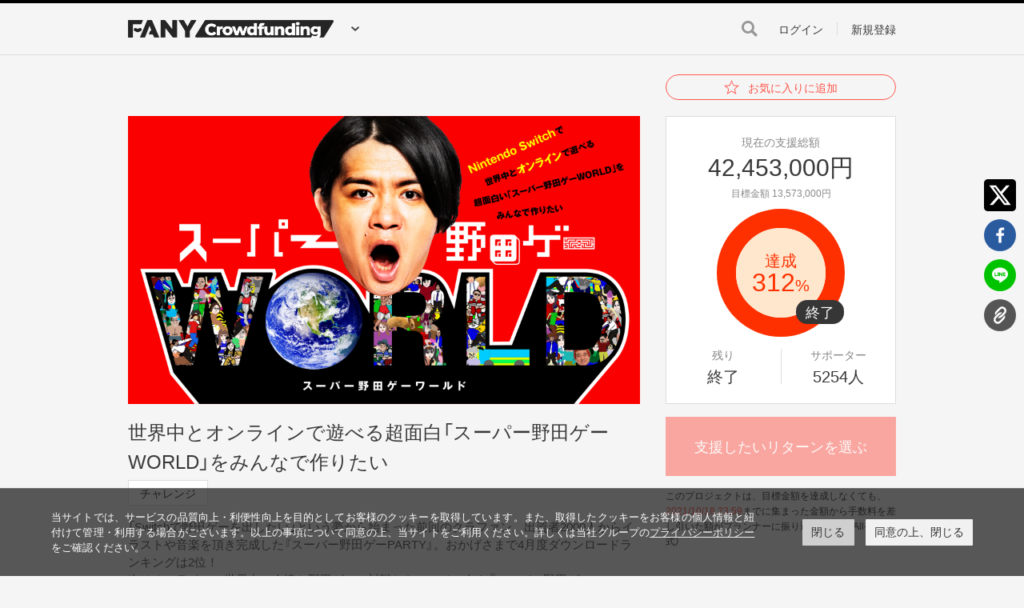

--- FILE ---
content_type: text/html; charset=UTF-8
request_url: https://cf.fany.lol/projects/2948/activity
body_size: 562269
content:
<!DOCTYPE html>
<html lang="ja">
    <head>
        <meta charset="UTF-8">
        <meta http-equiv="X-UA-Compatible" content="IE=edge">
        <meta name="viewport" content="width=device-width,initial-scale=1.0,minimum-scale=1.0,user-scalable=no">

                    <title>FANY Crowdfunding - 世界中とオンラインで遊べる超面白「スーパー野田ゲーWORLD」をみんなで作りたい│FANY Crowdfunding（ファニーファンディング）吉本興業のクラウドファンディング </title>
        
            <meta name="description" content="「Switchで野田ゲーを出したい」という夢から始まった前回のクラファン。出資者2000人からイラストや音楽を頂き完成した『スーパー野田ゲーPARTY』。おかげさまで4月度ダウンロードランキングは2位！
次はオンラインで世界中の人達と野田ゲーで対戦したい。その名も『スーパー野田ゲーWORLD』です。
前回同様「もじぴったん」産みの親、後藤裕之氏も参戦。一緒に遊べる超面白ゲームをつくりましょう。">

    <meta property="og:url" content="https://cf.fany.lol/projects/2948/activity "\n" "/>
    <meta property="og:type" content="article"/>
    <meta property="og:title" content="世界中とオンラインで遊べる超面白「スーパー野田ゲーWORLD」をみんなで作りたい | FANY crowdfunding（ファニー クラウドファンディング） 
"/>
    <meta property="og:description" content="「Switchで野田ゲーを出したい」という夢から始まった前回のクラファン。出資者2000人からイラストや音楽を頂き完成した『スーパー野田ゲーPARTY』。おかげさまで4月度ダウンロードランキングは2位！
次はオンラインで世界中の人達と野田ゲーで対戦したい。その名も『スーパー野田ゲーWORLD』です。
前回同様「もじぴったん」産みの親、後藤裕之氏も参戦。一緒に遊べる超面白ゲームをつくりましょう。"/>
    <meta property="og:image" content="https://d1p3yg7ncaw58a.cloudfront.net/projects/2021/08/17/cf-kv-a.png"/>

    <meta name="twitter:card" content="summary_large_image"/>
    <meta name="twitter:site" content="@FANY_cf_info"/>
    <meta name="twitter:title" content="世界中とオンラインで遊べる超面白「スーパー野田ゲーWORLD」をみんなで作りたい"/>
    <meta name="twitter:description" content="「Switchで野田ゲーを出したい」という夢から始まった前回のクラファン。出資者2000人からイラストや音楽を頂き完成した『スーパー野田ゲーPARTY』。おかげさまで4月度ダウンロードランキングは2位！
次はオンラインで世界中の人達と野田ゲーで対戦したい。その名も『スーパー野田ゲーWORLD』です。
前回同様「もじぴったん」産みの親、後藤裕之氏も参戦。一緒に遊べる超面白ゲームをつくりましょう。"/>
    <meta name="twitter:image" content="https://d1p3yg7ncaw58a.cloudfront.net/projects/2021/08/17/cf-kv-a.png"/>

        <!-- icon -->
    <link rel="apple-touch-icon" sizes="180x180" href="https://cf.fany.lol/apple-touch-icon.png?v=5.0.11">
    <link rel="shortcut icon" type="image/vnd.microsoft.icon" href="https://cf.fany.lol/favicon.ico" />
    <link rel="icon" type="image/png" sizes="16x16" href="https://cf.fany.lol/favicon-16x16.png?v=5.0.11">
    <link rel="icon" type="image/png" sizes="32x32" href="https://cf.fany.lol/favicon-32x32.png?v=5.0.11">
    <link rel="icon" type="image/png" sizes="192x192" href="https://cf.fany.lol/android-chrome-192x192.png?v=5.0.11">
    <link rel="icon" type="image/png" sizes="256x256" href="https://cf.fany.lol/android-chrome-256x256.png?v=5.0.11">
    <link rel="manifest" href="https://cf.fany.lol/site.webmanifest">
    <link rel="mask-icon" href="https://cf.fany.lol/safari-pinned-tab.svg?v=5.0.11">
    <link rel="stylesheet" href="https://www.yoshimoto.co.jp/css/gdpr.css" media="all">

        <!-- style -->
        <link rel="stylesheet" href=" https://cf.fany.lol/assets/css/yakuhanjp_s.min.css">
        <link rel="stylesheet" href="https://cf.fany.lol/bower_components/select2/dist/css/select2.min.css">
        <link rel="stylesheet" href=" https://cf.fany.lol/assets/css/style.css?v=5.0.11">
        <link rel="stylesheet" href=" https://cf.fany.lol/css/client/custom.css?v=5.0.11">
        <style type="text/css">
            @media  screen and (min-width: 641px), print {
                header h1 img {
                    width: auto;
                    height: 22px;
                }

                header .h_nav .h_nav_ttl img {
                    width: auto;
                    height: 22px;
                }
            }
            @media  screen and (max-width: 640px) {
                header h1 img {
                    width: 138px;
                    height: auto;
                }

                header .h_nav .h_nav_ttl img {
                    width: 138px;
                    height: auto;
                }
            }
        </style>

            <link rel="stylesheet" href="https://cf.fany.lol/assets/css/font-awesome.min.css">
    <link rel="stylesheet" href="https://cf.fany.lol/assets/css/froala_editor.pkgd.min.css">
    <link rel="stylesheet" href="https://cf.fany.lol/css/client/activity.css">
    <style>
        .pager {
            margin-bottom: 40px;
            padding-top: 8px;
        }
    </style>
    <link rel="stylesheet" href="//cdn.jsdelivr.net/npm/slick-carousel@1.8.1/slick/slick.css">
            <style>
            @media  screen and (max-width: 640px) {
                .project_detail .account a:before {
                    background: url('https://d1p3yg7ncaw58a.cloudfront.net/user/2023/09/15/0422nodasan-5.png') no-repeat center center;
                }
                .project_detail .project_desc {
                    font-size: 12px;
                    line-height: 1.58em;
                    width: 91.46667%;
                    margin: 0 auto 15px;
                    color: #555;
                }
                .button-play {
                    top: 20%;
                }
            }
            @media  screen and (min-width: 641px), print {
                .project_detail .kv_ticker {
                    width: 200px;
                }
                .project_detail .project_desc {
                    font-size: 15px;
                    color: #555;
                    margin-top: 10px;
                    line-height: normal;
                }
                .button-play {
                    top: 30%;
                }
            }
            .new-act {
                color: red;
            }
            .button-play {
                position: absolute;
                cursor: pointer;
                left: 40%;
                background: white;
                padding: 20px;
                border-radius: 50%;
            }
            .kv_block {
                position: relative;
            }
            .btn_disable {
                opacity: 0.5;
                pointer-events: none;
                cursor: default;
            }
            .profile_name a {
                word-break: break-all;
            }
            .accordion_wrap .js-accordion-content {
                -webkit-transition: all 1s;
                transition: all 1s;
            }
            .accordion_wrap .accordion_btn.more {
                position: absolute;
                bottom: 70px;
                width: 100%;
                height: 51px;
                padding-top: 19px;
                margin-bottom: 0;
                -webkit-box-sizing: border-box;
                box-sizing: border-box;
                background: -webkit-gradient(linear, left top, left bottom, from(rgba(255,255,255,0)), color-stop(50%, #fff), to(#fff));
                background: linear-gradient(180deg, rgba(255,255,255,0) 0%, #fff 50%, #fff 100%);
            }
            .accordion_wrap .accordion_btn.more a, .accordion_wrap .accordion_btn.close a {
                color: #393939 !important;
                border: solid 1px #393939 !important;
                background-color: #ffffff !important;
            }
            .accordion_wrap .purchase_btn a {
                margin-top: 20px;
            }
            .project_return_img {
                margin: 16px auto;
                height: 135px;
                width: 240px;
                position: relative;
            }
            .project_return_img img {
                max-height: 100%;
                max-width: 100%;
                position: absolute;
                top: 0;
                bottom: 0;
                left: 0;
                right: 0;
                margin: auto;
            }
            .project_detail .graph_data .graph.project_fail .rate_val, .project_detail .graph_data .graph.project_success .rate_val {
                line-height: 30px;
                padding-top: 40px;
            }
            .project_detail .graph_data .graph .rate_val .text_display {
                display: block;
            }
            .finish_text {
                position: absolute;
                font-size: 10px;
                padding: 6px 12px;
                background: #000000d9;
                color: white;
                border-radius: 10px;
                bottom: 0;
                right: 82px;
            }
            .project_detail .graph_data .graph {
                position: relative;
            }
            .pr_category {
                display: none;
            }
            .wrap_tag_category {
                margin: 5px 0 10px 0;
            }
            .wrap_tag_category a {
                display: inline-block;
                border: solid 1px #dcdcdc;
                color: #393939;
                padding: 0 14px;
                font-size: 14px;
                line-height: 30px;
                background: #fff;
                margin-right: 5px;
                margin-bottom: 5px;
            }
            .wrap_tag_category a:hover {
                text-decoration: none;
                opacity: 0.6;
            }
            .share_return {
                position: relative;
                right: -12px;
            }
            .share_return a{
                display: flex;
                width: 25px;
                height: 25px;
                margin-left: auto;
            }
            .share_return a svg {
                width: 100%;
                height: auto;
            }
            .project_detail .project_return .project_return_block {
                padding-top: 8px;
            }
            
            @media  screen and (max-width: 640px) {
                .project_detail .graph_data .graph.project_fail .rate_val, .project_detail .graph_data .graph.project_success .rate_val {
                    line-height: 15px;
                    padding-top: 20px;
                }
                .project_detail .graph_data .graph {
                    position: absolute;
                }
                .finish_text {
                    right: 0;
                    padding: 3px 9px;
                }
                .wrap_tag_category {
                    margin: 10px auto 10px;
                    width: 91.46667%;
                }
                .wrap_tag_category a {
                    display: inline-block;
                    border: solid 1px #dcdcdc;
                    color: #393939;
                    background: #fff;
                    margin-right: 5px;
                    font-size: 12px;
                    line-height: 23px;
                    padding: 0 10px;
                    margin-bottom: 5px;
                }
                .project_detail_head .kv_block .img_block > iframe {
                    width: 100%;
                    height: 403px;
                }
            }
        </style>
        <style>
        @media  screen and (max-width: 640px) {
            .limited_url_txt input {
                width: 80%;
            }
        }

        @media  screen and (min-width: 641px), print {
            .limited_url_txt input {
                width: 60%;
            }
        }
    </style>
    <style>
        @media  screen and (min-width: 641px), print {
            .project_detail .project_info .fb_link, .project_detail .project_info .copy_link {
                margin-bottom: 12px;
            }
            .project_detail .project_info .fb_link a, .project_detail .project_info .copy_link a {
                padding-left: 23px;
            }
        }
        @media  screen and (max-width: 640px) {
            .project_detail .project_info .fb_link a, .project_detail .project_info .copy_link a {
                padding-left: 25px;
            }
            .project_detail .project_info .fb_link, .project_detail .project_info .copy_link {
                margin-bottom: 8px;
            }
            .profile_img img {
                width: 140px!important;
                height: 140px!important;
            }
        }
        .project_detail .project_info .fb_link a, .project_detail .project_info .copy_link a {
            color: #1da1f2;
            position: relative;
            font-size: 14px;
        }
        .project_detail .project_info .fb_link a:before {
            content: '';
            position: absolute;
            top: 0;
            bottom: 0;
            left: 0;
            margin: auto;
            background: url('https://cf.fany.lol/assets/images/icon_fb.svg') no-repeat left center;
            background-size: contain;
            width: 18px;
            height: 14px;
        }
        .project_detail .project_info .fb_link,
        .project_detail .project_info .tw_link,
        .project_detail .project_info .copy_link {
            text-overflow: ellipsis;
            overflow: hidden;
            white-space: nowrap;
        }
        .profile_img img {
            border-radius: 50%;
            object-fit: cover;
        }
        .profile_name a {
            color: inherit;
        }
    </style>

                <script data-cookieconsent="ignore">
            window.dataLayer = window.dataLayer || [];
            function gtag() {
                dataLayer.push(arguments);
            }
            gtag("consent", "default", {
                ad_storage: "denied",
                analytics_storage: "denied",
                wait_for_update: 500,
            });
            gtag("set", "ads_data_redaction", true);
        </script> 
        <!-- Google Tag Manager -->
            <script>(function (w, d, s, l, i) {
                    w[l] = w[l] || [];
                    w[l].push({
                        'gtm.start':
                            new Date().getTime(), event: 'gtm.js'
                    });
                    var f = d.getElementsByTagName(s)[0],
                        j = d.createElement(s), dl = l != 'dataLayer' ? '&l=' + l : '';
                    j.async = true;
                    j.src =
                        'https://www.googletagmanager.com/gtm.js?id=' + i + dl;
                    f.parentNode.insertBefore(j, f);
                })(window, document, 'script', 'dataLayer', 'GTM-KP6RNB8');</script>
            <!-- End Google Tag Manager -->
            <!-- Global site tag (gtag.js) - Google Analytics -->
            <script async src="https://www.googletagmanager.com/gtag/js?id=G-V2JMVTNK9P"></script>
            <script>
            	window.dataLayer = window.dataLayer || [];
                function gtag() {
                    dataLayer.push(arguments);
                }

                gtag('js', new Date());

                gtag('config', 'G-V2JMVTNK9P');
            </script>
            <!-- End Global site tag (gtag.js) - Google Analytics -->
        
                
            </head>

    <body class="project project_detail">
        <script src="https://fany.lol/shared/inc/header.js" crossorigin=“anonymous”></script>

        <!--[if IE]>
        <p class="browserupgrade">You are using an <strong>outdated</strong> browser. Please <a href="http://browsehappy.com/">upgrade
            your browser</a> to improve your experience.</p>
        <![endif]-->

        <div class="page_wrap">
            <header>
    <div class="content_wrap">
        <h1><a href="#" class="js-headerNavBtn"><img src="https://cf.fany.lol/assets/images/logo_fany_crowdfunding_h_black.png" alt="FANY Crowdfunding"></a></h1>
        <ul class="h_link">
            <li class="search ">
                <a href="#" class="js-headerSearch">検索</a>
                <form action="" method="get" class="search_box" autocomplete="off" onsubmit="return false">
                    <input type="text" name="keyword" placeholder="キーワード検索" class="search-keyword"
                           data-search-url="https://cf.fany.lol/projects/search"
                           data-discovery-url="https://cf.fany.lol/projects/discover"
                           value="">
                </form>
            </li>
                            <li class="login ">
                    <a href="https://cf.fany.lol/login">ログイン</a>
                </li>
                <li class="register ">
                    <a href="https://cf.fany.lol/register">新規登録</a>
                </li>
                    </ul>
            </div>
    <div class="h_nav js-headerNav">
        <div class="content_wrap">
            <p class="h_nav_ttl"><img src="https://cf.fany.lol/assets/images/logo_fany_crowdfunding_h_white.png" alt="FANY Crowdfunding"></p>
        </div>
        <nav>
            <ul class="g_nav content_wrap">
                <li class="top"><a href="https://cf.fany.lol">TOP</a></li>
                <li><a href="https://cf.fany.lol/guide_create_project">プロジェクトを作る</a></li>
                <li><a href="https://cf.fany.lol/projects/discover">プロジェクトを探す</a></li>
                <li><a href="https://cf.fany.lol/biz/">法人向けプログラム</a></li>
            </ul>
            <form action="" method="get" class="search_box content_wrap" autocomplete="off">
                <input type="text" name="keyword" placeholder="キーワード検索" value=""
                       data-search-url="https://cf.fany.lol/projects/search"
                       data-discovery-url="https://cf.fany.lol/projects/discover"
                       class="search-keyword">
                <button type="submit" id="submit_search"></button>
            </form>
            <ul class="sns_btn">
                <li>
                    <a href="" target="_blank" class="js-tw">
                        <img src="https://cf.fany.lol/assets/images/icon_tw.svg" alt="Twitter">
                    </a>
                </li>
                <li>
                    <a href="" target="_blank" class="js-fb">
                        <img src="https://cf.fany.lol/assets/images/icon_fb.svg" alt="Facebook">
                    </a>
                </li>
                <li>
                    <a href="" target="_blank" class="js-line">
                        <img src="https://cf.fany.lol/assets/images/icon_line.svg" alt="LINE">
                    </a>
                </li>
                <li class="copy_btn">
                    <a href="" class="js-copy">
                        <img src="https://cf.fany.lol/assets/images/icon_copy.svg" alt="コピー">
                    </a>
                    <span class="copy_link">コピーされました。</span>
                </li>
            </ul>
        </nav>
    </div>
</header>

                    <div class="content_wrap project_detail_wrap">
        
        <div class="project_detail_head_inner">
            <!----------// CATEGORY //---------->
            <div class="kv_ticker">
                                    <p class="pr_category">
                        <a href="https://cf.fany.lol/categories/challenge">
                            チャレンジ
                        </a>
                    </p>
                            </div>

            <!----------// FAVORITE //---------->
            <p class="fav_btn">
            <a href="https://cf.fany.lol/login">
                <span class="add">お気に入りに追加</span>
                <span class="remove">お気に入りを解除</span>
            </a>
        </p>
    
            <!----------// OWNER NAME //---------->
                            <p class="account">
                    <a href="https://cf.fany.lol/users/50849/project">
                        野田クリスタル
                    </a>
                </p>
                    </div>
        <div class="project_detail_head">
            <!----------// IMAGE/VIDEO //---------->
                            <div class="kv_block">
                    <ul class="kv_slider" id="main_slider">
                        <li class="slick-slide"><img src="https://d1p3yg7ncaw58a.cloudfront.net/projects/2021/08/17/cf-kv-a.png" alt="世界中とオンラインで遊べる超面白「スーパー野田ゲーWORLD」をみんなで作りたい"></li>
                    </ul>
                    <p class="project_lead">世界中とオンラインで遊べる超面白「スーパー野田ゲーWORLD」をみんなで作りたい</p>
                                            <p class="wrap_tag_category">
                                                                                        <a href="https://cf.fany.lol/categories/challenge">
                                    チャレンジ
                                </a>
                                                    </p>
                                        <p class="project_desc">「Switchで野田ゲーを出したい」という夢から始まった前回のクラファン。出資者2000人からイラストや音楽を頂き完成した『スーパー野田ゲーPARTY』。おかげさまで4月度ダウンロードランキングは2位！<br />
次はオンラインで世界中の人達と野田ゲーで対戦したい。その名も『スーパー野田ゲーWORLD』です。<br />
前回同様「もじぴったん」産みの親、後藤裕之氏も参戦。一緒に遊べる超面白ゲームをつくりましょう。</p>
                </div>
            
            <div class="data_block">
                <div class="graph_data">
                    <!----------// AMOUNT //---------->
                    <div class="amount_wrap">
                        <div class="amount_inner">
                            <p class="amount_label">現在の支援総額</p>
                            <p class="amount_data">42,453,000円</p>
                        </div>
                        <p class="target_amount">
                            目標金額 13,573,000円
                        </p>
                    </div>

                    <!----------// PROCESS //---------->
                    <div class="graph">
                        <div class="circle_graph js-circleGraph isOver isFinished"
                             data-rate="312.78"
                             data-size-pc="160" data-size-sp="80"
                             data-text-display="達成"
                             data-stroke-pc="24" data-stroke-sp="14"></div>
                    </div>

                    <ul class="data_inner">
                        <!----------// REMAIN //---------->
                        <li>
                            <p class="label">残り</p>
                            <p class="data">終了</p>
                        </li>
                        <!----------// SUPPORTER //---------->
                        <li>
                            <p class="label">サポーター</p>
                            <p class="data">5254人</p>
                        </li>
                    </ul>
                </div>

                <!----------// DONATE SUPPORT //---------->
                                    <p class="support_btn">
                        <a href="javascript:void(0)" class="btn_default js-openModal btn_disable">
                            <span>支援したいリターンを選ぶ</span>
                        </a>
                    </p>
                    <div class="support_btn_sp">
                        <div class="close_btn">開く</div>
                        <p class="btn_group">
                            <a href="javascript:void(0)" class="btn_default js-openModal btn_disable">
                                <span>支援したいリターンを選ぶ</span>
                            </a>
                        </p>
                    </div>
                
                <!----------// ALL-IN/ ALL-OR-NOTHING //---------->
                                    <p class="support_notes">
                        このプロジェクトは、目標金額を達成しなくても、<span class="project-end-date">2021/10/18 23:59</span>までに集まった金額から手数料を差し引いた額がプランナーに振り込まれます（All-In方式）<br>                    </p>
                
                <!----------// SHARE BUTTON //---------->
                                    <ul class="share_btn">
                        <li>
                            <a href="" target="_blank" class="js-tw" data-hashtags="FANY_crowdfunding,クラウドファンディング,FANY">
                                <img src="https://cf.fany.lol/assets/images/icon_tw.svg" alt="Twitter" class="js-replaceSvg">
                            </a>
                        </li>
                        <li>
                            <a href="" target="_blank" class="js-fb">
                                <img src="https://cf.fany.lol/assets/images/icon_fb.svg" alt="Facebook" class="js-replaceSvg">
                            </a>
                        </li>
                        <li>
                            <a href="" target="_blank" class="js-line">
                                <img src="https://cf.fany.lol/assets/images/icon_line.svg" alt="LINE" class="js-replaceSvg">
                            </a>
                        </li>
                        <li class="copy_btn">
                            <a href="" class="js-copy">
                                <img src="https://cf.fany.lol/assets/images/icon_copy.svg" alt="コピー" class="js-replaceSvg">
                            </a>
                            <span class="copy_link">コピーされました。</span>
                        </li>
                        <li class="fav_btn">
                            <!----------// FAVORITE //---------->
                                                    </li>
                    </ul>
                            </div>
        </div>
        <div class="project_detail_content">
            <div class="project_article">
                <!----------// MENU //---------->
                <div class="nav_tabs js-scrollTab">
                    <div class="slide_wrap">
                        <ul>
                                                            <li class="tab_list ">
                                    <a href="https://cf.fany.lol/projects/2948#project_info">
                                        プロジェクト                                    </a>
                                </li>
                                <li class="js-openModal">
                                    <a href="javascript:void(0)">リターン</a>
                                </li>
                                <li class="tab_list now">
                                    <a href="https://cf.fany.lol/projects/2948/activity#project_activity">
                                        活動記録                                     </a>
                                </li>
                                <li class="tab_list ">
                                    <a href="https://cf.fany.lol/projects/2948/patron#project_patron">
                                        サポーター (5249)
                                    </a>
                                </li>
                                                    </ul>
                    </div>
                    <span class="back_btn"></span>
                    <span class="next_btn"></span>
                </div>

                <div class="article_wrap">
                    <!----------// CONTENT //---------->
                        <div id="project_activity">
                            <div class="activity_item" style="border-color: #dcdcdc">
                現在、活動記録の投稿がありません。            </div>
                
    </div>
    <div class="modal modal_message modal_activity js-modal-edit-act">
        <div class="modal_window">
            <div class="close_btn_t js-close"></div>
            <div class="activity_inbox">
                <div class="user_head">
                    <h3 class="user_name">活動記録の投稿</h3>
                </div>
                <div class="edit-act-wrap">
                    <form id="js-fr-act" action="" method="POST"
      class="message_form form_area">
    <input type="hidden" name="_method" value="PUT">    <input type="hidden" name="_token" value="bdsYVNOZjhoRWbMJUHDDtmPqCxY8NgSaAz2z0y9S">    <!----------// タイトル //---------->
    <div class="form_group">
        <label for="title" class="input_title">
            タイトル<span class="required">必須</span>
        </label>
        <div class="counter_box">
            <input type="text" class="form_control js-inputProjectName" id="title" name="title" value=""
                   maxlength="40">
            <span class="counter" data-max="40">
                40
            </span>
        </div>
        <p class="notes">
            ※40文字以内        </p>
    </div>

    <!----------// 本文 //---------->
    <div class="form_group last">
        <label for="content" class="input_title">
            本文<span class="required">必須</span>
        </label>
        <textarea
            class="form_control js-contentEditor"
            name="content"
            id="content"
            rows="10"
            data-imageManagerLoadUrl="/editor/manager-froala"
            data-imageManagerDeleteUrl="/editor/delete-froala"
            data-token="bdsYVNOZjhoRWbMJUHDDtmPqCxY8NgSaAz2z0y9S"
            data-imageUploadUrl="/editor/upload-froala"></textarea>
    </div>
    <div class="send_btn">
        <div class="btn_wrap btn_wrap_cus">
            <button type="submit" href="javascript:void(0);" class="btn_default btn-delete">
                保存            </button>
        </div>
    </div>
</form>
                </div>
            </div>
        </div>
        <div class="modal_overlay js-overlay"></div>
    </div>
    <div class="title_max_length" data-value="40"></div>

                    <!----------// VIEW OTHER PROJECT //---------->
                    <p class="other_btn">
                        <a href="https://cf.fany.lol/users/50849/project">
                            このユーザーの他のプロジェクトを見る                        </a>
                    </p>
                </div>
            </div>
            <div class="project_info">
                <div class="project_manager">
                    <!----------// CREATOR //---------->
                    <div class="profile">
        <!----------// IMAGE //---------->
        <p class="profile_img">
            <a href="https://cf.fany.lol/users/50849/project">
                <img src="https://d1p3yg7ncaw58a.cloudfront.net/user/2023/09/15/0422nodasan-5.png" width="128" height="128"
                     alt="野田クリスタル">
            </a>
        </p>

        <!----------// NAME //---------->
        <p class="profile_name">
            <a href="https://cf.fany.lol/users/50849/project">
                野田クリスタル
            </a>
        </p>

        <!----------// NUMBER PROJECT //---------->
        <p class="profile_status js-marquee">
            <span class="ticker_item">
                0件のサポーターと6件のプロジェクトオーナーになっています。            </span>
        </p>

        <!----------// INTRODUCTION //---------->
        <p class="profile_intro"></p>

        <!----------// WEBSITE //---------->
                                </div>

                    <!----------// LETTERPOT //---------->
                    
                </div>

                <!----------// RETURN LIST //---------->
                <div class="project_return js-returnWrap">
                    <p class="return_label">リターンを選ぶ</p>
                    <div class="project_return_items">
                                                                                                                <!----------// RETURN LIST NOT MODAL //---------->
    <div class="project_return_block" id="return_25353">
        <div class="share_return">
            <a href="" target="_blank" class="js-tw-return" data-return_id="25353" data-return_name="開発チームにアイデアを一方的に送りつけられる権
 FANY crowdfunding（ファニー クラウドファンディング） 
" data-hashtags="FANY_crowdfunding,クラウドファンディング,FANY">
                <img src="https://cf.fany.lol/assets/images/icon_tw.svg" alt="Twitter" class="js-replaceSvg">
            </a>
        </div>
        <div class="project_return_price">
            <!----------// AMOUNT //---------->
            <p class="price">1,000<span>円</span></p>

            <!----------// MAX QUANTITY //---------->
                            <p class="remaining">
                    <span>残り：</span>
                    制限なし                </p>
                    </div>

                    <!----------// TITLE //---------->
            <p class="project_return_lead">開発チームにアイデアを一方的に送りつけられる権</p>
        
        <!----------// IMAGE //---------->
        <p class="project_return_img">
            <img src="https://d1p3yg7ncaw58a.cloudfront.net/project_return/2021/08/17/3-idea.png"
                 alt="開発チームにアイデア...">
        </p>

        <ul class="project_return_wrap">

            <!----------// NUMBER OF SUPPORTER //---------->
            <li>
                <p class="label">サポーター数</p>
                <p class="data">142人</p>
            </li>

            <!----------// TRANSFER DATE //---------->
            <li>
                <p class="label">お届け予定日</p>
                <p class="data">2021年10月</p>
            </li>
        </ul>
        <div class="accordion_wrap js-accordion-wrap" style="position: relative">
            <div class="project_return_inner js-accordion-content" style="max-height: 156px; overflow: hidden">
                <!----------// RETURN CONTENT //---------->
                <div class="js-accordion-inner project_return_txt break-word">
                    野田クリスタル含む開発チームにアイデアを送りつけることができます。<br />
日頃から温めているゲームアイデアや面白そうな武器のアイデアなど、<br />
どんなものでも構いません。<br />
いただいた内容は、責任を持って野田クリスタル含む開発チームで目を通します。<br />
いいアイデアは、実際に使わせていただきます。<br />
※お一人様で何口でも購入できます。<br />
<br />
出資してくださった方には、野田クリスタルからお礼のメッセージを送らせていただきます。<br />
<br />
ｰｰ注意事項ｰｰ<br />
※採用の可否に関するお問い合わせにはお答えできません。<br />
※1口につき1つのアイデアを送ることができます。<br />
※後日、専用の投稿フォームをご案内いたします。アイデアは文章（文字数の制限有り）や画像（サイズなど制限有り）の形でフォームから投稿していただきます。
                </div>
            </div>

            <!----------// SEE MORE/HIDE LESS //---------->
            <p class="accordion_btn more">
                <a href="javascript:void(0)" class="js-attordion-btn">もっと見る</a>
            </p>
            <p class="accordion_btn close">
                <a href="javascript:void(0)" class="js-attordion-btn">閉じる</a>
            </p>

            <!----------// DONATE BUTTON //---------->
                                                <p class="purchase_btn btn_disable">
                        <a href="javascript:void(0)">このリターンを購入する</a>
                    </p>
                                    </div>
    </div>
                                                            <!----------// RETURN LIST NOT MODAL //---------->
    <div class="project_return_block" id="return_25351">
        <div class="share_return">
            <a href="" target="_blank" class="js-tw-return" data-return_id="25351" data-return_name="スーパー野田ゲーWORLDを応援する権
 FANY crowdfunding（ファニー クラウドファンディング） 
" data-hashtags="FANY_crowdfunding,クラウドファンディング,FANY">
                <img src="https://cf.fany.lol/assets/images/icon_tw.svg" alt="Twitter" class="js-replaceSvg">
            </a>
        </div>
        <div class="project_return_price">
            <!----------// AMOUNT //---------->
            <p class="price">1,000<span>円</span></p>

            <!----------// MAX QUANTITY //---------->
                            <p class="remaining">
                    <span>残り：</span>
                    制限なし                </p>
                    </div>

                    <!----------// TITLE //---------->
            <p class="project_return_lead">スーパー野田ゲーWORLDを応援する権</p>
        
        <!----------// IMAGE //---------->
        <p class="project_return_img">
            <img src="https://d1p3yg7ncaw58a.cloudfront.net/project_return/2021/08/17/1-support.png"
                 alt="スーパー野田ゲーWORL...">
        </p>

        <ul class="project_return_wrap">

            <!----------// NUMBER OF SUPPORTER //---------->
            <li>
                <p class="label">サポーター数</p>
                <p class="data">685人</p>
            </li>

            <!----------// TRANSFER DATE //---------->
            <li>
                <p class="label">お届け予定日</p>
                <p class="data">2021年10月</p>
            </li>
        </ul>
        <div class="accordion_wrap js-accordion-wrap" style="position: relative">
            <div class="project_return_inner js-accordion-content" style="max-height: 156px; overflow: hidden">
                <!----------// RETURN CONTENT //---------->
                <div class="js-accordion-inner project_return_txt break-word">
                    『スーパー野田ゲーWORLD』をつくるための支援をお願いします。<br />
出資してくださった方には、野田クリスタルからお礼のメッセージを送らせていただきます。<br />
<br />
※お一人様で何口でも購入できます。
                </div>
            </div>

            <!----------// SEE MORE/HIDE LESS //---------->
            <p class="accordion_btn more">
                <a href="javascript:void(0)" class="js-attordion-btn">もっと見る</a>
            </p>
            <p class="accordion_btn close">
                <a href="javascript:void(0)" class="js-attordion-btn">閉じる</a>
            </p>

            <!----------// DONATE BUTTON //---------->
                                                <p class="purchase_btn btn_disable">
                        <a href="javascript:void(0)">このリターンを購入する</a>
                    </p>
                                    </div>
    </div>
                                                            <!----------// RETURN LIST NOT MODAL //---------->
    <div class="project_return_block" id="return_25494">
        <div class="share_return">
            <a href="" target="_blank" class="js-tw-return" data-return_id="25494" data-return_name="【好評につき追加】野田クリスタルに差し入れ権
 FANY crowdfunding（ファニー クラウドファンディング） 
" data-hashtags="FANY_crowdfunding,クラウドファンディング,FANY">
                <img src="https://cf.fany.lol/assets/images/icon_tw.svg" alt="Twitter" class="js-replaceSvg">
            </a>
        </div>
        <div class="project_return_price">
            <!----------// AMOUNT //---------->
            <p class="price">1,000<span>円</span></p>

            <!----------// MAX QUANTITY //---------->
                            <p class="remaining">
                    <span>残り：</span>
                    67人まで                </p>
                    </div>

                    <!----------// TITLE //---------->
            <p class="project_return_lead">【好評につき追加】野田クリスタルに差し入れ権</p>
        
        <!----------// IMAGE //---------->
        <p class="project_return_img">
            <img src="https://d1p3yg7ncaw58a.cloudfront.net/project_return/2021/08/20/2-gift.png"
                 alt="【好評につき追加】野...">
        </p>

        <ul class="project_return_wrap">

            <!----------// NUMBER OF SUPPORTER //---------->
            <li>
                <p class="label">サポーター数</p>
                <p class="data">333人</p>
            </li>

            <!----------// TRANSFER DATE //---------->
            <li>
                <p class="label">お届け予定日</p>
                <p class="data">2021年10月</p>
            </li>
        </ul>
        <div class="accordion_wrap js-accordion-wrap" style="position: relative">
            <div class="project_return_inner js-accordion-content" style="max-height: 156px; overflow: hidden">
                <!----------// RETURN CONTENT //---------->
                <div class="js-accordion-inner project_return_txt break-word">
                    開発現場に出る食べ物や飲み物を支援できる権です。<br />
チョコレートやポテトチップスなど、何を差し入れしたいかコメントに書いていただけたら、可能な限り購入します。<br />
出資していただいた方が多いほど、豪勢になっていきます。<br />
<br />
出資してくださった方には、野田クリスタルからお礼のメッセージを送らせていただきます。<br />
<br />
ｰｰ注意事項ｰｰ<br />
※差し入れ品の要望に添えない場合は、類似品で対応させていただきます。<br />
※差し入れ品を購入した際のお釣りは、ゲームの開発費に回す場合があります。
                </div>
            </div>

            <!----------// SEE MORE/HIDE LESS //---------->
            <p class="accordion_btn more">
                <a href="javascript:void(0)" class="js-attordion-btn">もっと見る</a>
            </p>
            <p class="accordion_btn close">
                <a href="javascript:void(0)" class="js-attordion-btn">閉じる</a>
            </p>

            <!----------// DONATE BUTTON //---------->
                                                <p class="purchase_btn btn_disable">
                        <a href="javascript:void(0)">このリターンを購入する</a>
                    </p>
                                    </div>
    </div>
                                                            <!----------// RETURN LIST NOT MODAL //---------->
    <div class="project_return_block" id="return_25352">
        <div class="share_return">
            <a href="" target="_blank" class="js-tw-return" data-return_id="25352" data-return_name="野田クリスタルに差し入れ権
 FANY crowdfunding（ファニー クラウドファンディング） 
" data-hashtags="FANY_crowdfunding,クラウドファンディング,FANY">
                <img src="https://cf.fany.lol/assets/images/icon_tw.svg" alt="Twitter" class="js-replaceSvg">
            </a>
        </div>
        <div class="project_return_price">
            <!----------// AMOUNT //---------->
            <p class="price">1,000<span>円</span></p>

            <!----------// MAX QUANTITY //---------->
                            <p class="remaining">
                    <span>残り：</span>
                    0人まで                </p>
                    </div>

                    <!----------// TITLE //---------->
            <p class="project_return_lead">野田クリスタルに差し入れ権</p>
        
        <!----------// IMAGE //---------->
        <p class="project_return_img">
            <img src="https://d1p3yg7ncaw58a.cloudfront.net/project_return/2021/08/17/2-gift.png"
                 alt="野田クリスタルに差し...">
        </p>

        <ul class="project_return_wrap">

            <!----------// NUMBER OF SUPPORTER //---------->
            <li>
                <p class="label">サポーター数</p>
                <p class="data">100人</p>
            </li>

            <!----------// TRANSFER DATE //---------->
            <li>
                <p class="label">お届け予定日</p>
                <p class="data">2021年10月</p>
            </li>
        </ul>
        <div class="accordion_wrap js-accordion-wrap" style="position: relative">
            <div class="project_return_inner js-accordion-content" style="max-height: 156px; overflow: hidden">
                <!----------// RETURN CONTENT //---------->
                <div class="js-accordion-inner project_return_txt break-word">
                    開発現場に出る食べ物や飲み物を支援できる権です。<br />
チョコレートやポテトチップスなど、何を差し入れしたいかコメントに書いていただけたら、可能な限り購入します。<br />
出資していただいた方が多いほど、豪勢になっていきます。<br />
<br />
出資してくださった方には、野田クリスタルからお礼のメッセージを送らせていただきます。<br />
<br />
ｰｰ注意事項ｰｰ<br />
※差し入れ品の要望に添えない場合は、類似品で対応させていただきます。<br />
※差し入れ品を購入した際のお釣りは、ゲームの開発費に回す場合があります。
                </div>
            </div>

            <!----------// SEE MORE/HIDE LESS //---------->
            <p class="accordion_btn more">
                <a href="javascript:void(0)" class="js-attordion-btn">もっと見る</a>
            </p>
            <p class="accordion_btn close">
                <a href="javascript:void(0)" class="js-attordion-btn">閉じる</a>
            </p>

            <!----------// DONATE BUTTON //---------->
                                                <p class="purchase_btn btn_disable">
                        <a href="javascript:void(0)">このリターンを購入する</a>
                    </p>
                                    </div>
    </div>
                                                            <!----------// RETURN LIST NOT MODAL //---------->
    <div class="project_return_block" id="return_26503">
        <div class="share_return">
            <a href="" target="_blank" class="js-tw-return" data-return_id="26503" data-return_name="あなたの家の間取りが RPGのマップになる権
 FANY crowdfunding（ファニー クラウドファンディング） 
" data-hashtags="FANY_crowdfunding,クラウドファンディング,FANY">
                <img src="https://cf.fany.lol/assets/images/icon_tw.svg" alt="Twitter" class="js-replaceSvg">
            </a>
        </div>
        <div class="project_return_price">
            <!----------// AMOUNT //---------->
            <p class="price">3,000<span>円</span></p>

            <!----------// MAX QUANTITY //---------->
                            <p class="remaining">
                    <span>残り：</span>
                    制限なし                </p>
                    </div>

                    <!----------// TITLE //---------->
            <p class="project_return_lead">あなたの家の間取りが RPGのマップになる権</p>
        
        <!----------// IMAGE //---------->
        <p class="project_return_img">
            <img src="https://d1p3yg7ncaw58a.cloudfront.net/project_return/2021/10/06/1-madori-01.png"
                 alt="あなたの家の間取りが...">
        </p>

        <ul class="project_return_wrap">

            <!----------// NUMBER OF SUPPORTER //---------->
            <li>
                <p class="label">サポーター数</p>
                <p class="data">72人</p>
            </li>

            <!----------// TRANSFER DATE //---------->
            <li>
                <p class="label">お届け予定日</p>
                <p class="data">2021年10月</p>
            </li>
        </ul>
        <div class="accordion_wrap js-accordion-wrap" style="position: relative">
            <div class="project_return_inner js-accordion-content" style="max-height: 156px; overflow: hidden">
                <!----------// RETURN CONTENT //---------->
                <div class="js-accordion-inner project_return_txt break-word">
                    前作人気ゲーム「オニオンクエスト」のようなロールプレイングゲームが、<br />
大幅にパワーアップして今作『スーパー野田ゲー WORLD』にも収録されることが決まりました。 <br />
そのゲームに出てくる街や城、ダンジョンなどマップの一部に、あなたの家の間取りが使われます。<br />
ワンルームから大豪邸まで、広さや構造は問いません。 <br />
あなたの家にタンスやベッド、ツボや箱などがあれば、可能な限りマップとして再現します。<br />
世界中の勇者たちが、ゲームの世界であなたの家のタンスやツボを調べて、勝手にアイテムを持っていくことでしょう。<br />
ーー注意事項ーー<br />
※お一人様で何口でも購入できます。<br />
 ※1口につき、原則として1軒ぶん(庭、離れ屋などを含む)􏰀間取り􏰀のみです。マンションやアパートの場合、一戸ぶんの間取りとなります。<br />
※後日、専用投稿フォームをご案内いたします。<br />
※間取り図は手書きでも構いません。 納品形式はjpgなどデジタルデータでお願いします。 <br />
※その他、投稿に関する詳細は、後日お伝えさせていただきます。
                </div>
            </div>

            <!----------// SEE MORE/HIDE LESS //---------->
            <p class="accordion_btn more">
                <a href="javascript:void(0)" class="js-attordion-btn">もっと見る</a>
            </p>
            <p class="accordion_btn close">
                <a href="javascript:void(0)" class="js-attordion-btn">閉じる</a>
            </p>

            <!----------// DONATE BUTTON //---------->
                                                <p class="purchase_btn btn_disable">
                        <a href="javascript:void(0)">このリターンを購入する</a>
                    </p>
                                    </div>
    </div>
                                                            <!----------// RETURN LIST NOT MODAL //---------->
    <div class="project_return_block" id="return_25495">
        <div class="share_return">
            <a href="" target="_blank" class="js-tw-return" data-return_id="25495" data-return_name="【好評につき追加】ポーズ画面に出る野田クリスタルのポーズを好き勝手に指定できる権
 FANY crowdfunding（ファニー クラウドファンディング） 
" data-hashtags="FANY_crowdfunding,クラウドファンディング,FANY">
                <img src="https://cf.fany.lol/assets/images/icon_tw.svg" alt="Twitter" class="js-replaceSvg">
            </a>
        </div>
        <div class="project_return_price">
            <!----------// AMOUNT //---------->
            <p class="price">3,000<span>円</span></p>

            <!----------// MAX QUANTITY //---------->
                            <p class="remaining">
                    <span>残り：</span>
                    制限なし                </p>
                    </div>

                    <!----------// TITLE //---------->
            <p class="project_return_lead">【好評につき追加】ポーズ画面に出る野田クリスタルのポーズを好き勝手に指定できる権</p>
        
        <!----------// IMAGE //---------->
        <p class="project_return_img">
            <img src="https://d1p3yg7ncaw58a.cloudfront.net/project_return/2021/08/20/19-pose-posing.png"
                 alt="【好評につき追加】ポ...">
        </p>

        <ul class="project_return_wrap">

            <!----------// NUMBER OF SUPPORTER //---------->
            <li>
                <p class="label">サポーター数</p>
                <p class="data">45人</p>
            </li>

            <!----------// TRANSFER DATE //---------->
            <li>
                <p class="label">お届け予定日</p>
                <p class="data">2021年10月</p>
            </li>
        </ul>
        <div class="accordion_wrap js-accordion-wrap" style="position: relative">
            <div class="project_return_inner js-accordion-content" style="max-height: 156px; overflow: hidden">
                <!----------// RETURN CONTENT //---------->
                <div class="js-accordion-inner project_return_txt break-word">
                    ゲームプレイ中にポーズボタンを押すと登場する、野田クリスタルのポーズを自由に指定できます。<br />
渾身の一発ギャグやマッチョポーズなど、どんなポーズでも構いません。<br />
野田クリスタルが対応できる限り再現します。<br />
もしポーズにタイトルがある場合は、一緒に送っていただくことも可能です。<br />
出資される方が複数いた場合には、毎回ランダムでポーズが変わる仕様となります。<br />
どのようなポーズなのかが分かる写真やイラストを送っていただきます。<br />
難しい場合は、説明文のみでも可能ですが、思い通りのポーズにならない可能性があります。<br />
<br />
<br />
ｰｰ注意事項ｰｰ<br />
※1口につき1案のみです。<br />
※後日、専用の投稿フォームをご案内いたします。
                </div>
            </div>

            <!----------// SEE MORE/HIDE LESS //---------->
            <p class="accordion_btn more">
                <a href="javascript:void(0)" class="js-attordion-btn">もっと見る</a>
            </p>
            <p class="accordion_btn close">
                <a href="javascript:void(0)" class="js-attordion-btn">閉じる</a>
            </p>

            <!----------// DONATE BUTTON //---------->
                                                <p class="purchase_btn btn_disable">
                        <a href="javascript:void(0)">このリターンを購入する</a>
                    </p>
                                    </div>
    </div>
                                                            <!----------// RETURN LIST NOT MODAL //---------->
    <div class="project_return_block" id="return_25376">
        <div class="share_return">
            <a href="" target="_blank" class="js-tw-return" data-return_id="25376" data-return_name="ポーズ画面に出る野田クリスタルのポーズを好き勝手に指定できる権
 FANY crowdfunding（ファニー クラウドファンディング） 
" data-hashtags="FANY_crowdfunding,クラウドファンディング,FANY">
                <img src="https://cf.fany.lol/assets/images/icon_tw.svg" alt="Twitter" class="js-replaceSvg">
            </a>
        </div>
        <div class="project_return_price">
            <!----------// AMOUNT //---------->
            <p class="price">3,000<span>円</span></p>

            <!----------// MAX QUANTITY //---------->
                            <p class="remaining">
                    <span>残り：</span>
                    0人まで                </p>
                    </div>

                    <!----------// TITLE //---------->
            <p class="project_return_lead">ポーズ画面に出る野田クリスタルのポーズを好き勝手に指定できる権</p>
        
        <!----------// IMAGE //---------->
        <p class="project_return_img">
            <img src="https://d1p3yg7ncaw58a.cloudfront.net/project_return/2021/08/17/19-pose-posing.png"
                 alt="ポーズ画面に出る野田...">
        </p>

        <ul class="project_return_wrap">

            <!----------// NUMBER OF SUPPORTER //---------->
            <li>
                <p class="label">サポーター数</p>
                <p class="data">100人</p>
            </li>

            <!----------// TRANSFER DATE //---------->
            <li>
                <p class="label">お届け予定日</p>
                <p class="data">2021年10月</p>
            </li>
        </ul>
        <div class="accordion_wrap js-accordion-wrap" style="position: relative">
            <div class="project_return_inner js-accordion-content" style="max-height: 156px; overflow: hidden">
                <!----------// RETURN CONTENT //---------->
                <div class="js-accordion-inner project_return_txt break-word">
                    ゲームプレイ中にポーズボタンを押すと登場する、野田クリスタルのポーズを自由に指定できます。<br />
渾身の一発ギャグやマッチョポーズなど、どんなポーズでも構いません。<br />
野田クリスタルが対応できる限り再現します。<br />
もしポーズにタイトルがある場合は、一緒に送っていただくことも可能です。<br />
出資される方が複数いた場合には、毎回ランダムでポーズが変わる仕様となります。<br />
どのようなポーズなのかが分かる写真やイラストを送っていただきます。<br />
難しい場合は、説明文のみでも可能ですが、思い通りのポーズにならない可能性があります。<br />
<br />
<br />
ｰｰ注意事項ｰｰ<br />
※1口につき1案のみです。<br />
※後日、専用の投稿フォームをご案内いたします。
                </div>
            </div>

            <!----------// SEE MORE/HIDE LESS //---------->
            <p class="accordion_btn more">
                <a href="javascript:void(0)" class="js-attordion-btn">もっと見る</a>
            </p>
            <p class="accordion_btn close">
                <a href="javascript:void(0)" class="js-attordion-btn">閉じる</a>
            </p>

            <!----------// DONATE BUTTON //---------->
                                                <p class="purchase_btn btn_disable">
                        <a href="javascript:void(0)">このリターンを購入する</a>
                    </p>
                                    </div>
    </div>
                                                            <!----------// RETURN LIST NOT MODAL //---------->
    <div class="project_return_block" id="return_25956">
        <div class="share_return">
            <a href="" target="_blank" class="js-tw-return" data-return_id="25956" data-return_name="あなたの自慢のネイルを披露できる権
 FANY crowdfunding（ファニー クラウドファンディング） 
" data-hashtags="FANY_crowdfunding,クラウドファンディング,FANY">
                <img src="https://cf.fany.lol/assets/images/icon_tw.svg" alt="Twitter" class="js-replaceSvg">
            </a>
        </div>
        <div class="project_return_price">
            <!----------// AMOUNT //---------->
            <p class="price">3,000<span>円</span></p>

            <!----------// MAX QUANTITY //---------->
                            <p class="remaining">
                    <span>残り：</span>
                    33人まで                </p>
                    </div>

                    <!----------// TITLE //---------->
            <p class="project_return_lead">あなたの自慢のネイルを披露できる権</p>
        
        <!----------// IMAGE //---------->
        <p class="project_return_img">
            <img src="https://d1p3yg7ncaw58a.cloudfront.net/project_return/2021/09/14/nail.png"
                 alt="あなたの自慢のネイル...">
        </p>

        <ul class="project_return_wrap">

            <!----------// NUMBER OF SUPPORTER //---------->
            <li>
                <p class="label">サポーター数</p>
                <p class="data">67人</p>
            </li>

            <!----------// TRANSFER DATE //---------->
            <li>
                <p class="label">お届け予定日</p>
                <p class="data">2021年10月</p>
            </li>
        </ul>
        <div class="accordion_wrap js-accordion-wrap" style="position: relative">
            <div class="project_return_inner js-accordion-content" style="max-height: 156px; overflow: hidden">
                <!----------// RETURN CONTENT //---------->
                <div class="js-accordion-inner project_return_txt break-word">
                    あなたのネイルがゲーム内に登場します。<br />
シンプルでもゴージャスでもOK、大きさの制約もありません。渾身の1ネイルをお願いします。<br />
<br />
ｰｰ注意事項ｰｰ<br />
※お一人様で何口でも購入できます。<br />
※著作権を侵害するもの（漫画やアニメのキャラクターを描いたネイル）は応募できません。<br />
※文字を入れたものは、内容によっては修正させていただく場合があります。<br />
※1口につき、ネイル1枚になります。<br />
※後日、専用の投稿フォームをご案内いたします。<br />
※お送りいただく写真は、jpgなどのデジタルデータでお願いします。<br />
※サイズなどの詳細は、後日お伝えさせていただきます。<br />
※商品名・会社名・サービス名を表示させるなど、広告宣伝に使用することはできません。
                </div>
            </div>

            <!----------// SEE MORE/HIDE LESS //---------->
            <p class="accordion_btn more">
                <a href="javascript:void(0)" class="js-attordion-btn">もっと見る</a>
            </p>
            <p class="accordion_btn close">
                <a href="javascript:void(0)" class="js-attordion-btn">閉じる</a>
            </p>

            <!----------// DONATE BUTTON //---------->
                                                <p class="purchase_btn btn_disable">
                        <a href="javascript:void(0)">このリターンを購入する</a>
                    </p>
                                    </div>
    </div>
                                                            <!----------// RETURN LIST NOT MODAL //---------->
    <div class="project_return_block" id="return_25372">
        <div class="share_return">
            <a href="" target="_blank" class="js-tw-return" data-return_id="25372" data-return_name="みんなでタイトルコール権
 FANY crowdfunding（ファニー クラウドファンディング） 
" data-hashtags="FANY_crowdfunding,クラウドファンディング,FANY">
                <img src="https://cf.fany.lol/assets/images/icon_tw.svg" alt="Twitter" class="js-replaceSvg">
            </a>
        </div>
        <div class="project_return_price">
            <!----------// AMOUNT //---------->
            <p class="price">3,000<span>円</span></p>

            <!----------// MAX QUANTITY //---------->
                            <p class="remaining">
                    <span>残り：</span>
                    927人まで                </p>
                    </div>

                    <!----------// TITLE //---------->
            <p class="project_return_lead">みんなでタイトルコール権</p>
        
        <!----------// IMAGE //---------->
        <p class="project_return_img">
            <img src="https://d1p3yg7ncaw58a.cloudfront.net/project_return/2021/08/17/23-title-call.png"
                 alt="みんなでタイトルコー...">
        </p>

        <ul class="project_return_wrap">

            <!----------// NUMBER OF SUPPORTER //---------->
            <li>
                <p class="label">サポーター数</p>
                <p class="data">73人</p>
            </li>

            <!----------// TRANSFER DATE //---------->
            <li>
                <p class="label">お届け予定日</p>
                <p class="data">2021年10月</p>
            </li>
        </ul>
        <div class="accordion_wrap js-accordion-wrap" style="position: relative">
            <div class="project_return_inner js-accordion-content" style="max-height: 156px; overflow: hidden">
                <!----------// RETURN CONTENT //---------->
                <div class="js-accordion-inner project_return_txt break-word">
                    タイトル画面で再生されるタイトルコール<br />
『スーパー野田ゲーWORLD』の「WORLD」の部分を叫ぶことができます。<br />
早口でも、ネイティブばりに発音が良くても大丈夫です。<br />
あなたなりの「WORLD」を叫んでください。<br />
もちろん野田クリスタルも叫びます。<br />
<br />
ｰｰ注意事項ｰｰ<br />
※後日、専用の投稿フォームをご案内いたします。<br />
※納品形式は、mp3などのデジタルデータでお願いします。<br />
※明らかに違う言葉を発している場合には、不採用とさせていただきます<br />
※息継ぎなしで言える範囲でお願いします。明らかに長すぎるものは、再録音をお願いする可能性があります。
                </div>
            </div>

            <!----------// SEE MORE/HIDE LESS //---------->
            <p class="accordion_btn more">
                <a href="javascript:void(0)" class="js-attordion-btn">もっと見る</a>
            </p>
            <p class="accordion_btn close">
                <a href="javascript:void(0)" class="js-attordion-btn">閉じる</a>
            </p>

            <!----------// DONATE BUTTON //---------->
                                                <p class="purchase_btn btn_disable">
                        <a href="javascript:void(0)">このリターンを購入する</a>
                    </p>
                                    </div>
    </div>
                                                            <!----------// RETURN LIST NOT MODAL //---------->
    <div class="project_return_block" id="return_25499">
        <div class="share_return">
            <a href="" target="_blank" class="js-tw-return" data-return_id="25499" data-return_name="【好評につき追加】自慢の手料理一品が登場する権
 FANY crowdfunding（ファニー クラウドファンディング） 
" data-hashtags="FANY_crowdfunding,クラウドファンディング,FANY">
                <img src="https://cf.fany.lol/assets/images/icon_tw.svg" alt="Twitter" class="js-replaceSvg">
            </a>
        </div>
        <div class="project_return_price">
            <!----------// AMOUNT //---------->
            <p class="price">3,000<span>円</span></p>

            <!----------// MAX QUANTITY //---------->
                            <p class="remaining">
                    <span>残り：</span>
                    0人まで                </p>
                    </div>

                    <!----------// TITLE //---------->
            <p class="project_return_lead">【好評につき追加】自慢の手料理一品が登場する権</p>
        
        <!----------// IMAGE //---------->
        <p class="project_return_img">
            <img src="https://d1p3yg7ncaw58a.cloudfront.net/project_return/2021/08/20/9-your-cook.png"
                 alt="【好評につき追加】自...">
        </p>

        <ul class="project_return_wrap">

            <!----------// NUMBER OF SUPPORTER //---------->
            <li>
                <p class="label">サポーター数</p>
                <p class="data">100人</p>
            </li>

            <!----------// TRANSFER DATE //---------->
            <li>
                <p class="label">お届け予定日</p>
                <p class="data">2021年10月</p>
            </li>
        </ul>
        <div class="accordion_wrap js-accordion-wrap" style="position: relative">
            <div class="project_return_inner js-accordion-content" style="max-height: 156px; overflow: hidden">
                <!----------// RETURN CONTENT //---------->
                <div class="js-accordion-inner project_return_txt break-word">
                    あなたの得意な手料理の一皿がゲーム内に登場します。<br />
一般的な家庭料理から、めったに食べられない珍しい料理まで、手料理であればなんでも大丈夫です。<br />
もちろん失敗した料理だってOK。<br />
また、あなた自身がつくった料理でなくても、ご家族や知人の手料理も受け付けます。<br />
料理の撮影の詳細に関しては、後日ご連絡させていただきます。<br />
<br />
ｰｰ注意事項ｰｰ<br />
※市販の商品をそのまま写真撮影したものや、著作権を侵害するもの（漫画やアニメのキャラクターを描いたキャラ弁など）は応募できません。<br />
※ケチャップなどで文字を入れたものは、内容によっては修正させていただく場合があります。<br />
※1口につき、料理1皿分のみです。<br />
※後日、専用の投稿フォームをご案内いたします。<br />
※お送りいただく写真は、jpgなどのデジタルデータでお願いします。<br />
※サイズなどの詳細は、後日お伝えさせていただきます。<br />
※商品名・会社名・サービス名を表示させるなど、広告宣伝に使用することはできません。
                </div>
            </div>

            <!----------// SEE MORE/HIDE LESS //---------->
            <p class="accordion_btn more">
                <a href="javascript:void(0)" class="js-attordion-btn">もっと見る</a>
            </p>
            <p class="accordion_btn close">
                <a href="javascript:void(0)" class="js-attordion-btn">閉じる</a>
            </p>

            <!----------// DONATE BUTTON //---------->
                                                <p class="purchase_btn btn_disable">
                        <a href="javascript:void(0)">このリターンを購入する</a>
                    </p>
                                    </div>
    </div>
                                                            <!----------// RETURN LIST NOT MODAL //---------->
    <div class="project_return_block" id="return_26502">
        <div class="share_return">
            <a href="" target="_blank" class="js-tw-return" data-return_id="26502" data-return_name="あなたの考えた架空のお笑い芸人が登場する権
 FANY crowdfunding（ファニー クラウドファンディング） 
" data-hashtags="FANY_crowdfunding,クラウドファンディング,FANY">
                <img src="https://cf.fany.lol/assets/images/icon_tw.svg" alt="Twitter" class="js-replaceSvg">
            </a>
        </div>
        <div class="project_return_price">
            <!----------// AMOUNT //---------->
            <p class="price">3,000<span>円</span></p>

            <!----------// MAX QUANTITY //---------->
                            <p class="remaining">
                    <span>残り：</span>
                    制限なし                </p>
                    </div>

                    <!----------// TITLE //---------->
            <p class="project_return_lead">あなたの考えた架空のお笑い芸人が登場する権</p>
        
        <!----------// IMAGE //---------->
        <p class="project_return_img">
            <img src="https://d1p3yg7ncaw58a.cloudfront.net/project_return/2021/10/06/geinin-01.png"
                 alt="あなたの考えた架空の...">
        </p>

        <ul class="project_return_wrap">

            <!----------// NUMBER OF SUPPORTER //---------->
            <li>
                <p class="label">サポーター数</p>
                <p class="data">136人</p>
            </li>

            <!----------// TRANSFER DATE //---------->
            <li>
                <p class="label">お届け予定日</p>
                <p class="data">2021年10月</p>
            </li>
        </ul>
        <div class="accordion_wrap js-accordion-wrap" style="position: relative">
            <div class="project_return_inner js-accordion-content" style="max-height: 156px; overflow: hidden">
                <!----------// RETURN CONTENT //---------->
                <div class="js-accordion-inner project_return_txt break-word">
                    『スーパー野田ゲー WORLD』に収録される<br />
「芸人育成をテーマにしたシミュレーションゲーム」に、 あなたが設定を考えた架空のお笑い芸人が登場します。 <br />
あなたの考えたピン芸人やコンビ芸人が、養成所や劇場、賞レースでほかの芸人たちと切磋琢磨しながら、世界のお笑い王を目指します 。<br />
「もし自分が芸人になったら ...」「こんな芸人がいたらいいなあ」など<br />
自由な発想から生み出した芸人を、ぜひ野田ゲーの舞台に立たせてください。<br />
★考えることができる項目★ <br />
・芸名(コンビの場合コンビ名と 2人それぞれの芸名) <br />
・経歴<br />
・代表的なネタ、ギャグ <br />
・能力値(いくつかの項目に能力値を割り振っていただきます)<br />
※開発状況によって変更の可の異性がございます。<br />
ーー注意事項ーー<br />
※お一人様で何口でも購入できます。<br />
※1口につき、 ピン芸人の場合 1キャラクター ぶん、コンビ芸人場合2キャラクターぶんのみです。トリオ以上の投稿はできません。<br />
 ※ゲーム内でコンビ芸人が解散したり、ピン芸人など別の芸人と新たにコンビを組む場合があります。<br />
※明らかに実在の個人を特定する設定は投稿できません。<br />
※後日、専用投稿フォームをご案内いたします。<br />
※お送りいただく 設定はテキストか、 jpgなどのデジタルデータでお願いします。 <br />
※お送りいただいた設定のテキストは、開発チーム側で加筆修正させていただく場合があります。 <br />
※その他、投稿に関する 詳細は、後日お伝えさせていただきます。<br />
 ※商品名・会社名・サービス名を表示させるなど、広告宣伝に使用することはできません。
                </div>
            </div>

            <!----------// SEE MORE/HIDE LESS //---------->
            <p class="accordion_btn more">
                <a href="javascript:void(0)" class="js-attordion-btn">もっと見る</a>
            </p>
            <p class="accordion_btn close">
                <a href="javascript:void(0)" class="js-attordion-btn">閉じる</a>
            </p>

            <!----------// DONATE BUTTON //---------->
                                                <p class="purchase_btn btn_disable">
                        <a href="javascript:void(0)">このリターンを購入する</a>
                    </p>
                                    </div>
    </div>
                                                            <!----------// RETURN LIST NOT MODAL //---------->
    <div class="project_return_block" id="return_26497">
        <div class="share_return">
            <a href="" target="_blank" class="js-tw-return" data-return_id="26497" data-return_name="あなたの育てた植物が登場する権
 FANY crowdfunding（ファニー クラウドファンディング） 
" data-hashtags="FANY_crowdfunding,クラウドファンディング,FANY">
                <img src="https://cf.fany.lol/assets/images/icon_tw.svg" alt="Twitter" class="js-replaceSvg">
            </a>
        </div>
        <div class="project_return_price">
            <!----------// AMOUNT //---------->
            <p class="price">3,000<span>円</span></p>

            <!----------// MAX QUANTITY //---------->
                            <p class="remaining">
                    <span>残り：</span>
                    0人まで                </p>
                    </div>

                    <!----------// TITLE //---------->
            <p class="project_return_lead">あなたの育てた植物が登場する権</p>
        
        <!----------// IMAGE //---------->
        <p class="project_return_img">
            <img src="https://d1p3yg7ncaw58a.cloudfront.net/project_return/2021/10/06/plant.png"
                 alt="あなたの育てた植物が...">
        </p>

        <ul class="project_return_wrap">

            <!----------// NUMBER OF SUPPORTER //---------->
            <li>
                <p class="label">サポーター数</p>
                <p class="data">100人</p>
            </li>

            <!----------// TRANSFER DATE //---------->
            <li>
                <p class="label">お届け予定日</p>
                <p class="data">2021年10月</p>
            </li>
        </ul>
        <div class="accordion_wrap js-accordion-wrap" style="position: relative">
            <div class="project_return_inner js-accordion-content" style="max-height: 156px; overflow: hidden">
                <!----------// RETURN CONTENT //---------->
                <div class="js-accordion-inner project_return_txt break-word">
                    あなたが大事に大事に育ててきた植物が、ゲーム内に登場します。<br />
 小学校で育てたアサガオ、庭やベランダで育てた花、おじいちゃん盆栽など、あなたやご家族が育てて、写真で撮影した植物であれば何でもOKです。 あなたの育てた植物で、ゲーム内の大自然を彩ってください。<br />
ーー注意事項ーー<br />
※お一人様で何口でも購入できます。<br />
※1口につき1作品のみです。<br />
※後日、専用投稿フォームをご案内いたします。<br />
※お送りいただく写真は、jpgなどデジタルデータでお願いします。<br />
 ※サイズなど詳細は、後日お伝えさせていただきます。 <br />
※商品名・会社名・サービス名を表示させるなど、広告宣伝に使用することはできません。
                </div>
            </div>

            <!----------// SEE MORE/HIDE LESS //---------->
            <p class="accordion_btn more">
                <a href="javascript:void(0)" class="js-attordion-btn">もっと見る</a>
            </p>
            <p class="accordion_btn close">
                <a href="javascript:void(0)" class="js-attordion-btn">閉じる</a>
            </p>

            <!----------// DONATE BUTTON //---------->
                                                <p class="purchase_btn btn_disable">
                        <a href="javascript:void(0)">このリターンを購入する</a>
                    </p>
                                    </div>
    </div>
                                                            <!----------// RETURN LIST NOT MODAL //---------->
    <div class="project_return_block" id="return_26498">
        <div class="share_return">
            <a href="" target="_blank" class="js-tw-return" data-return_id="26498" data-return_name="音声衰弱（新作ver.）の野田クリスタルのボイスを好き勝手に考えられる権
 FANY crowdfunding（ファニー クラウドファンディング） 
" data-hashtags="FANY_crowdfunding,クラウドファンディング,FANY">
                <img src="https://cf.fany.lol/assets/images/icon_tw.svg" alt="Twitter" class="js-replaceSvg">
            </a>
        </div>
        <div class="project_return_price">
            <!----------// AMOUNT //---------->
            <p class="price">3,000<span>円</span></p>

            <!----------// MAX QUANTITY //---------->
                            <p class="remaining">
                    <span>残り：</span>
                    制限なし                </p>
                    </div>

                    <!----------// TITLE //---------->
            <p class="project_return_lead">音声衰弱（新作ver.）の野田クリスタルのボイスを好き勝手に考えられる権</p>
        
        <!----------// IMAGE //---------->
        <p class="project_return_img">
            <img src="https://d1p3yg7ncaw58a.cloudfront.net/project_return/2021/10/08/noda-voice-1.png"
                 alt="音声衰弱（新作ver.）...">
        </p>

        <ul class="project_return_wrap">

            <!----------// NUMBER OF SUPPORTER //---------->
            <li>
                <p class="label">サポーター数</p>
                <p class="data">144人</p>
            </li>

            <!----------// TRANSFER DATE //---------->
            <li>
                <p class="label">お届け予定日</p>
                <p class="data">2021年10月</p>
            </li>
        </ul>
        <div class="accordion_wrap js-accordion-wrap" style="position: relative">
            <div class="project_return_inner js-accordion-content" style="max-height: 156px; overflow: hidden">
                <!----------// RETURN CONTENT //---------->
                <div class="js-accordion-inner project_return_txt break-word">
                    前作人気ゲーム「音声衰弱」が、大幅にパワーアップして<br />
今作『スーパー野田ゲー WORLD』に収録されることが決まりました。<br />
 同じ音声をペアにしていくこのゲームで使う、野田クリスタルのボイスがたくさん必要になりました 。<br />
そこで、野田クリスタルに言わせたいセリフを、好き勝手に考えてください。 <br />
あなたが考えたセリフを、野田クリスタルが感情を込めてレコーディングします。<br />
野田クリスタルのボイスではなく、自分でつくった音声を登場させたい方に、<br />
下記リターン品もご用意しています。<br />
・新「音声衰弱」音声をつくれる権<br />
ーー注意事項ーー<br />
※お一人様で何口でも購入できます。<br />
※1口につき1作品のみです。<br />
※後日、専用投稿フォームをご案内いたします。<br />
※前作『スーパー野田ゲー PARTY』で提供いただいた作品も応募可能です。 <br />
※セリフが長すぎる場合、終わり方をカットさせていただく場合があります。最長 10秒程度で読めるセリフをお考えください。 <br />
※商品名・会社名・サービス名を表示させるなど、広告宣伝に使用することはできません。
                </div>
            </div>

            <!----------// SEE MORE/HIDE LESS //---------->
            <p class="accordion_btn more">
                <a href="javascript:void(0)" class="js-attordion-btn">もっと見る</a>
            </p>
            <p class="accordion_btn close">
                <a href="javascript:void(0)" class="js-attordion-btn">閉じる</a>
            </p>

            <!----------// DONATE BUTTON //---------->
                                                <p class="purchase_btn btn_disable">
                        <a href="javascript:void(0)">このリターンを購入する</a>
                    </p>
                                    </div>
    </div>
                                                            <!----------// RETURN LIST NOT MODAL //---------->
    <div class="project_return_block" id="return_26499">
        <div class="share_return">
            <a href="" target="_blank" class="js-tw-return" data-return_id="26499" data-return_name="音声衰弱（新作ver.）の音声をつくれる権
 FANY crowdfunding（ファニー クラウドファンディング） 
" data-hashtags="FANY_crowdfunding,クラウドファンディング,FANY">
                <img src="https://cf.fany.lol/assets/images/icon_tw.svg" alt="Twitter" class="js-replaceSvg">
            </a>
        </div>
        <div class="project_return_price">
            <!----------// AMOUNT //---------->
            <p class="price">3,000<span>円</span></p>

            <!----------// MAX QUANTITY //---------->
                            <p class="remaining">
                    <span>残り：</span>
                    制限なし                </p>
                    </div>

                    <!----------// TITLE //---------->
            <p class="project_return_lead">音声衰弱（新作ver.）の音声をつくれる権</p>
        
        <!----------// IMAGE //---------->
        <p class="project_return_img">
            <img src="https://d1p3yg7ncaw58a.cloudfront.net/project_return/2021/10/08/onseii.png"
                 alt="音声衰弱（新作ver.）...">
        </p>

        <ul class="project_return_wrap">

            <!----------// NUMBER OF SUPPORTER //---------->
            <li>
                <p class="label">サポーター数</p>
                <p class="data">64人</p>
            </li>

            <!----------// TRANSFER DATE //---------->
            <li>
                <p class="label">お届け予定日</p>
                <p class="data">2021年10月</p>
            </li>
        </ul>
        <div class="accordion_wrap js-accordion-wrap" style="position: relative">
            <div class="project_return_inner js-accordion-content" style="max-height: 156px; overflow: hidden">
                <!----------// RETURN CONTENT //---------->
                <div class="js-accordion-inner project_return_txt break-word">
                    前作人気ゲーム「音声衰弱」が、大幅にパワーアップして<br />
今作『スーパー野田ゲー WORLD』に収録されることが決まりました。<br />
同じ音声をペアにしていくこのゲームで、 大量の音声が必要になりました。<br />
そこで、 あなたの録音した音声、制作した音声を募集します。 <br />
ボイスだけに限らず、くしゃみ音、歯をみがく音など、音であれば何でも構いません。<br />
自分で音声をつくるのではなく、自分で考えたセリフを野田クリスタルに言わせたい方に、<br />
下記リターン品もご用意しています。<br />
・新「音声衰弱」の野田クリスタルのボイスを好き勝手に考えられる権<br />
ーー注意事項ーー<br />
※お一人様で何口でも購入できます。<br />
※1口につき1作品のみです。<br />
※後日、専用投稿フォームをご案内いたします。<br />
※納品形式、 mp3などデジタルデータでお願いします。<br />
※前作『スーパー野田ゲー PARTY』で提供いただいた作品も応募可能です。 <br />
※長さは10秒以内でお願いします。 <br />
※商品名・会社名・サービス名を表示させるなど、広告宣伝に使用することはできません。
                </div>
            </div>

            <!----------// SEE MORE/HIDE LESS //---------->
            <p class="accordion_btn more">
                <a href="javascript:void(0)" class="js-attordion-btn">もっと見る</a>
            </p>
            <p class="accordion_btn close">
                <a href="javascript:void(0)" class="js-attordion-btn">閉じる</a>
            </p>

            <!----------// DONATE BUTTON //---------->
                                                <p class="purchase_btn btn_disable">
                        <a href="javascript:void(0)">このリターンを購入する</a>
                    </p>
                                    </div>
    </div>
                                                            <!----------// RETURN LIST NOT MODAL //---------->
    <div class="project_return_block" id="return_25957">
        <div class="share_return">
            <a href="" target="_blank" class="js-tw-return" data-return_id="25957" data-return_name="あなたの撮影した絶景写真が登場する権
 FANY crowdfunding（ファニー クラウドファンディング） 
" data-hashtags="FANY_crowdfunding,クラウドファンディング,FANY">
                <img src="https://cf.fany.lol/assets/images/icon_tw.svg" alt="Twitter" class="js-replaceSvg">
            </a>
        </div>
        <div class="project_return_price">
            <!----------// AMOUNT //---------->
            <p class="price">3,000<span>円</span></p>

            <!----------// MAX QUANTITY //---------->
                            <p class="remaining">
                    <span>残り：</span>
                    0人まで                </p>
                    </div>

                    <!----------// TITLE //---------->
            <p class="project_return_lead">あなたの撮影した絶景写真が登場する権</p>
        
        <!----------// IMAGE //---------->
        <p class="project_return_img">
            <img src="https://d1p3yg7ncaw58a.cloudfront.net/project_return/2021/09/14/landscape.png"
                 alt="あなたの撮影した絶景...">
        </p>

        <ul class="project_return_wrap">

            <!----------// NUMBER OF SUPPORTER //---------->
            <li>
                <p class="label">サポーター数</p>
                <p class="data">100人</p>
            </li>

            <!----------// TRANSFER DATE //---------->
            <li>
                <p class="label">お届け予定日</p>
                <p class="data">2021年10月</p>
            </li>
        </ul>
        <div class="accordion_wrap js-accordion-wrap" style="position: relative">
            <div class="project_return_inner js-accordion-content" style="max-height: 156px; overflow: hidden">
                <!----------// RETURN CONTENT //---------->
                <div class="js-accordion-inner project_return_txt break-word">
                    あなたが撮影した絶景の写真を応募してください。<br />
一眼レフで撮影した写真から、スマホでサクッと撮った写真まで、あなたが絶景だと思うものならなんでも応募できます。<br />
写真はゲーム内の背景などで使う予定ですが、正直、集まってからでないと、どう使うかはわかりません。<br />
世界中のプレイヤーをあなたの絶景写真で感動させてください。<br />
<br />
ｰｰ注意事項ｰｰ<br />
※お一人様で何口でも購入できます。<br />
※ご自身で撮影された作品や、もしくは権利をお持ちの作品をご応募ください。<br />
※肖像権・著作権などの侵害にあたる部分が見つかった場合、こちらで加工させていただく、または、再提出をお願いする可能性があります。<br />
※1口につき1作品のみです。<br />
※後日、専用の投稿フォームをご案内いたします。<br />
※納品形式はjpgなどのデジタルデータでお願いします。<br />
※サイズなどの詳細は、後日お伝えさせていただきます。<br />
※商品名・会社名・サービス名を表示させるなど、広告宣伝に使用することはできません。
                </div>
            </div>

            <!----------// SEE MORE/HIDE LESS //---------->
            <p class="accordion_btn more">
                <a href="javascript:void(0)" class="js-attordion-btn">もっと見る</a>
            </p>
            <p class="accordion_btn close">
                <a href="javascript:void(0)" class="js-attordion-btn">閉じる</a>
            </p>

            <!----------// DONATE BUTTON //---------->
                                                <p class="purchase_btn btn_disable">
                        <a href="javascript:void(0)">このリターンを購入する</a>
                    </p>
                                    </div>
    </div>
                                                            <!----------// RETURN LIST NOT MODAL //---------->
    <div class="project_return_block" id="return_25390">
        <div class="share_return">
            <a href="" target="_blank" class="js-tw-return" data-return_id="25390" data-return_name="あなたの顔の一部がプレイヤーアバターのパーツになる権
 FANY crowdfunding（ファニー クラウドファンディング） 
" data-hashtags="FANY_crowdfunding,クラウドファンディング,FANY">
                <img src="https://cf.fany.lol/assets/images/icon_tw.svg" alt="Twitter" class="js-replaceSvg">
            </a>
        </div>
        <div class="project_return_price">
            <!----------// AMOUNT //---------->
            <p class="price">3,000<span>円</span></p>

            <!----------// MAX QUANTITY //---------->
                            <p class="remaining">
                    <span>残り：</span>
                    870人まで                </p>
                    </div>

                    <!----------// TITLE //---------->
            <p class="project_return_lead">あなたの顔の一部がプレイヤーアバターのパーツになる権</p>
        
        <!----------// IMAGE //---------->
        <p class="project_return_img">
            <img src="https://d1p3yg7ncaw58a.cloudfront.net/project_return/2021/08/14/avaterpng.png"
                 alt="あなたの顔の一部がプ...">
        </p>

        <ul class="project_return_wrap">

            <!----------// NUMBER OF SUPPORTER //---------->
            <li>
                <p class="label">サポーター数</p>
                <p class="data">130人</p>
            </li>

            <!----------// TRANSFER DATE //---------->
            <li>
                <p class="label">お届け予定日</p>
                <p class="data">2021年10月</p>
            </li>
        </ul>
        <div class="accordion_wrap js-accordion-wrap" style="position: relative">
            <div class="project_return_inner js-accordion-content" style="max-height: 156px; overflow: hidden">
                <!----------// RETURN CONTENT //---------->
                <div class="js-accordion-inner project_return_txt break-word">
                    『スーパー野田ゲーWORLD』では、顔のパーツを組み合わせて自分だけのアバター（顔）がつくれる機能を実装する予定です。<br />
アバターはオンラインのランキング画面で自分を表す顔として表示されたり、一部のゲームでは操作するキャラクターの顔として使用できます。<br />
そのパーツにあなたの顔の一部分が使われます。<br />
複数出資された方は、あなたの顔をそっくりそのままゲーム内に登場させることもできます。<br />
<br />
後日、顔写真を送っていただき、1口ごとにご希望のパーツを指定していただきます。<br />
<br />
★パーツ一覧★<br />
・目<br />
・鼻<br />
・口<br />
<br />
ｰｰ注意事項ｰｰ<br />
※使用する部分は「顔の一部（目・鼻・口のどれか）」のみとなります。<br />
※1口につき1パーツのみです。<br />
※後日、専用の投稿フォームをご案内いたします。<br />
※お送りいただく写真は、jpgなどのデジタルデータでお願いします。<br />
※サイズなどの詳細は、後日お伝えさせていただきます。<br />
※商品名・会社名・サービス名を表示させるなど、広告宣伝に使用することはできません。
                </div>
            </div>

            <!----------// SEE MORE/HIDE LESS //---------->
            <p class="accordion_btn more">
                <a href="javascript:void(0)" class="js-attordion-btn">もっと見る</a>
            </p>
            <p class="accordion_btn close">
                <a href="javascript:void(0)" class="js-attordion-btn">閉じる</a>
            </p>

            <!----------// DONATE BUTTON //---------->
                                                <p class="purchase_btn btn_disable">
                        <a href="javascript:void(0)">このリターンを購入する</a>
                    </p>
                                    </div>
    </div>
                                                            <!----------// RETURN LIST NOT MODAL //---------->
    <div class="project_return_block" id="return_25389">
        <div class="share_return">
            <a href="" target="_blank" class="js-tw-return" data-return_id="25389" data-return_name="自慢の手料理一品が登場する権
 FANY crowdfunding（ファニー クラウドファンディング） 
" data-hashtags="FANY_crowdfunding,クラウドファンディング,FANY">
                <img src="https://cf.fany.lol/assets/images/icon_tw.svg" alt="Twitter" class="js-replaceSvg">
            </a>
        </div>
        <div class="project_return_price">
            <!----------// AMOUNT //---------->
            <p class="price">3,000<span>円</span></p>

            <!----------// MAX QUANTITY //---------->
                            <p class="remaining">
                    <span>残り：</span>
                    0人まで                </p>
                    </div>

                    <!----------// TITLE //---------->
            <p class="project_return_lead">自慢の手料理一品が登場する権</p>
        
        <!----------// IMAGE //---------->
        <p class="project_return_img">
            <img src="https://d1p3yg7ncaw58a.cloudfront.net/project_return/2021/08/17/9-your-cook.png"
                 alt="自慢の手料理一品が登...">
        </p>

        <ul class="project_return_wrap">

            <!----------// NUMBER OF SUPPORTER //---------->
            <li>
                <p class="label">サポーター数</p>
                <p class="data">100人</p>
            </li>

            <!----------// TRANSFER DATE //---------->
            <li>
                <p class="label">お届け予定日</p>
                <p class="data">2021年10月</p>
            </li>
        </ul>
        <div class="accordion_wrap js-accordion-wrap" style="position: relative">
            <div class="project_return_inner js-accordion-content" style="max-height: 156px; overflow: hidden">
                <!----------// RETURN CONTENT //---------->
                <div class="js-accordion-inner project_return_txt break-word">
                    あなたの得意な手料理の一皿がゲーム内に登場します。<br />
一般的な家庭料理から、めったに食べられない珍しい料理まで、手料理であればなんでも大丈夫です。<br />
もちろん失敗した料理だってOK。<br />
また、あなた自身がつくった料理でなくても、ご家族や知人の手料理も受け付けます。<br />
料理の撮影の詳細に関しては、後日ご連絡させていただきます。<br />
<br />
ｰｰ注意事項ｰｰ<br />
※市販の商品をそのまま写真撮影したものや、著作権を侵害するもの（漫画やアニメのキャラクターを描いたキャラ弁など）は応募できません。<br />
※ケチャップなどで文字を入れたものは、内容によっては修正させていただく場合があります。<br />
※1口につき、料理1皿分のみです。<br />
※後日、専用の投稿フォームをご案内いたします。<br />
※お送りいただく写真は、jpgなどのデジタルデータでお願いします。<br />
※サイズなどの詳細は、後日お伝えさせていただきます。<br />
※商品名・会社名・サービス名を表示させるなど、広告宣伝に使用することはできません。
                </div>
            </div>

            <!----------// SEE MORE/HIDE LESS //---------->
            <p class="accordion_btn more">
                <a href="javascript:void(0)" class="js-attordion-btn">もっと見る</a>
            </p>
            <p class="accordion_btn close">
                <a href="javascript:void(0)" class="js-attordion-btn">閉じる</a>
            </p>

            <!----------// DONATE BUTTON //---------->
                                                <p class="purchase_btn btn_disable">
                        <a href="javascript:void(0)">このリターンを購入する</a>
                    </p>
                                    </div>
    </div>
                                                            <!----------// RETURN LIST NOT MODAL //---------->
    <div class="project_return_block" id="return_25364">
        <div class="share_return">
            <a href="" target="_blank" class="js-tw-return" data-return_id="25364" data-return_name="ゲーム効果音をつくれる権
 FANY crowdfunding（ファニー クラウドファンディング） 
" data-hashtags="FANY_crowdfunding,クラウドファンディング,FANY">
                <img src="https://cf.fany.lol/assets/images/icon_tw.svg" alt="Twitter" class="js-replaceSvg">
            </a>
        </div>
        <div class="project_return_price">
            <!----------// AMOUNT //---------->
            <p class="price">3,000<span>円</span></p>

            <!----------// MAX QUANTITY //---------->
                            <p class="remaining">
                    <span>残り：</span>
                    200人まで                </p>
                    </div>

                    <!----------// TITLE //---------->
            <p class="project_return_lead">ゲーム効果音をつくれる権</p>
        
        <!----------// IMAGE //---------->
        <p class="project_return_img">
            <img src="https://d1p3yg7ncaw58a.cloudfront.net/project_return/2021/08/17/24-se-bgm.png"
                 alt="ゲーム効果音をつくれ...">
        </p>

        <ul class="project_return_wrap">

            <!----------// NUMBER OF SUPPORTER //---------->
            <li>
                <p class="label">サポーター数</p>
                <p class="data">100人</p>
            </li>

            <!----------// TRANSFER DATE //---------->
            <li>
                <p class="label">お届け予定日</p>
                <p class="data">2021年10月</p>
            </li>
        </ul>
        <div class="accordion_wrap js-accordion-wrap" style="position: relative">
            <div class="project_return_inner js-accordion-content" style="max-height: 156px; overflow: hidden">
                <!----------// RETURN CONTENT //---------->
                <div class="js-accordion-inner project_return_txt break-word">
                    『スーパー野田ゲーWORLD』内で使用される効果音を自由に制作できます。<br />
スマホで録音したボイスでも、こだわりのデジタル音でも構いません。<br />
「身体をボリボリかいている音」など、どんな音源でも工夫して必ず使用しますので、気軽にご応募ください。<br />
<br />
★欲しい効果音の例★<br />
・攻撃した時の効果音<br />
・ジャンプした時の効果音<br />
・アイテムなどを入手した時の効果音<br />
・RPGで何か呪文を唱えた時の効果音<br />
・会心の一撃が出た時の気持ちいい効果音<br />
・ミスをした時、ダメージを受けた時の効果音や声<br />
・レベルアップなど、うれしいことが起きた時の短いジングル<br />
<br />
ｰｰ注意事項ｰｰ<br />
※1口につき1作品のみです。<br />
※後日、専用の投稿フォームをご案内いたします。<br />
※納品形式は、mp3などのデジタルデータでお願いします。<br />
※前作『スーパー野田ゲーPARTY』で提供いただいた作品も応募可能です。<br />
※長さは10秒以内でお願いします。<br />
※商品名・会社名・サービス名を音声で入れるなど、広告宣伝に使用することはできません。
                </div>
            </div>

            <!----------// SEE MORE/HIDE LESS //---------->
            <p class="accordion_btn more">
                <a href="javascript:void(0)" class="js-attordion-btn">もっと見る</a>
            </p>
            <p class="accordion_btn close">
                <a href="javascript:void(0)" class="js-attordion-btn">閉じる</a>
            </p>

            <!----------// DONATE BUTTON //---------->
                                                <p class="purchase_btn btn_disable">
                        <a href="javascript:void(0)">このリターンを購入する</a>
                    </p>
                                    </div>
    </div>
                                                            <!----------// RETURN LIST NOT MODAL //---------->
    <div class="project_return_block" id="return_25359">
        <div class="share_return">
            <a href="" target="_blank" class="js-tw-return" data-return_id="25359" data-return_name="エンドロールにあなたの名前が載る権（小）
 FANY crowdfunding（ファニー クラウドファンディング） 
" data-hashtags="FANY_crowdfunding,クラウドファンディング,FANY">
                <img src="https://cf.fany.lol/assets/images/icon_tw.svg" alt="Twitter" class="js-replaceSvg">
            </a>
        </div>
        <div class="project_return_price">
            <!----------// AMOUNT //---------->
            <p class="price">3,000<span>円</span></p>

            <!----------// MAX QUANTITY //---------->
                            <p class="remaining">
                    <span>残り：</span>
                    制限なし                </p>
                    </div>

                    <!----------// TITLE //---------->
            <p class="project_return_lead">エンドロールにあなたの名前が載る権（小）</p>
        
        <!----------// IMAGE //---------->
        <p class="project_return_img">
            <img src="https://d1p3yg7ncaw58a.cloudfront.net/project_return/2021/08/17/4-endroll-sml.png"
                 alt="エンドロールにあなた...">
        </p>

        <ul class="project_return_wrap">

            <!----------// NUMBER OF SUPPORTER //---------->
            <li>
                <p class="label">サポーター数</p>
                <p class="data">485人</p>
            </li>

            <!----------// TRANSFER DATE //---------->
            <li>
                <p class="label">お届け予定日</p>
                <p class="data">2022年4月</p>
            </li>
        </ul>
        <div class="accordion_wrap js-accordion-wrap" style="position: relative">
            <div class="project_return_inner js-accordion-content" style="max-height: 156px; overflow: hidden">
                <!----------// RETURN CONTENT //---------->
                <div class="js-accordion-inner project_return_txt break-word">
                    壮大な音楽とともに流れるエンドロールにあなたの名前が小さく載ります。<br />
映画のエンドロールでいう「エキストラ」と同等のサイズです。<br />
<br />
もっと目立ちたいという方には、下記のリターン品もご用意しています。<br />
・エンドロールにあなたの名前が載る権（スペシャル）<br />
・エンドロールにあなたの名前が載る権（大）<br />
<br />
ｰｰ注意事項ｰｰ<br />
※後日、専用の投稿フォームをご案内いたします。掲載したいお名前は、そのフォームから投稿していただきます。<br />
※明らかに無関係な名前が記載されている場合は、変更のご相談をさせていただく可能性があります。<br />
※商品名・会社名・サービス名を表示させるなど、広告宣伝に使用することはできません。
                </div>
            </div>

            <!----------// SEE MORE/HIDE LESS //---------->
            <p class="accordion_btn more">
                <a href="javascript:void(0)" class="js-attordion-btn">もっと見る</a>
            </p>
            <p class="accordion_btn close">
                <a href="javascript:void(0)" class="js-attordion-btn">閉じる</a>
            </p>

            <!----------// DONATE BUTTON //---------->
                                                <p class="purchase_btn btn_disable">
                        <a href="javascript:void(0)">このリターンを購入する</a>
                    </p>
                                    </div>
    </div>
                                                            <!----------// RETURN LIST NOT MODAL //---------->
    <div class="project_return_block" id="return_26494">
        <div class="share_return">
            <a href="" target="_blank" class="js-tw-return" data-return_id="26494" data-return_name="シューティングゲームの自機の機体をデザインできる権
 FANY crowdfunding（ファニー クラウドファンディング） 
" data-hashtags="FANY_crowdfunding,クラウドファンディング,FANY">
                <img src="https://cf.fany.lol/assets/images/icon_tw.svg" alt="Twitter" class="js-replaceSvg">
            </a>
        </div>
        <div class="project_return_price">
            <!----------// AMOUNT //---------->
            <p class="price">5,000<span>円</span></p>

            <!----------// MAX QUANTITY //---------->
                            <p class="remaining">
                    <span>残り：</span>
                    64人まで                </p>
                    </div>

                    <!----------// TITLE //---------->
            <p class="project_return_lead">シューティングゲームの自機の機体をデザインできる権</p>
        
        <!----------// IMAGE //---------->
        <p class="project_return_img">
            <img src="https://d1p3yg7ncaw58a.cloudfront.net/project_return/2021/10/06/shooting.png"
                 alt="シューティングゲーム...">
        </p>

        <ul class="project_return_wrap">

            <!----------// NUMBER OF SUPPORTER //---------->
            <li>
                <p class="label">サポーター数</p>
                <p class="data">36人</p>
            </li>

            <!----------// TRANSFER DATE //---------->
            <li>
                <p class="label">お届け予定日</p>
                <p class="data">2021年10月</p>
            </li>
        </ul>
        <div class="accordion_wrap js-accordion-wrap" style="position: relative">
            <div class="project_return_inner js-accordion-content" style="max-height: 156px; overflow: hidden">
                <!----------// RETURN CONTENT //---------->
                <div class="js-accordion-inner project_return_txt break-word">
                    『スーパー野田ゲーWORLD』に収録される<br />
「今まで見たことがないシューティングゲーム」 に、あなたがデザインした自機が登場します。<br />
 SF映画に出てきそうなカッコイイ戦闘機から、子どもがクレヨンで描いたUFOの絵まで、<br />
弾を発射しそうな機体であれば何でもOKです。<br />
見たことがない 弾幕の世界に、あなたの考えた機体を飛ばしてみませんか。<br />
エンドロールに制作者として名前も掲載されます。<br />
ーー注意事項ーー<br />
※お一人様で何口でも購入できます。<br />
※1口につき1作品のみです。<br />
※後日、専用投稿フォームをご案内いたします。<br />
※納品形式 jpgなどデジタルデータでお願いします。 <br />
※サイズなどの詳細は、後日お伝えさせていただきます。<br />
※商品名・会社名・サービス名を表示させるなど、広告宣伝に使用することは􏰁できません。
                </div>
            </div>

            <!----------// SEE MORE/HIDE LESS //---------->
            <p class="accordion_btn more">
                <a href="javascript:void(0)" class="js-attordion-btn">もっと見る</a>
            </p>
            <p class="accordion_btn close">
                <a href="javascript:void(0)" class="js-attordion-btn">閉じる</a>
            </p>

            <!----------// DONATE BUTTON //---------->
                                                <p class="purchase_btn btn_disable">
                        <a href="javascript:void(0)">このリターンを購入する</a>
                    </p>
                                    </div>
    </div>
                                                            <!----------// RETURN LIST NOT MODAL //---------->
    <div class="project_return_block" id="return_25378">
        <div class="share_return">
            <a href="" target="_blank" class="js-tw-return" data-return_id="25378" data-return_name="あなたの描いたイラストや落書きが何かしらに使用される権
 FANY crowdfunding（ファニー クラウドファンディング） 
" data-hashtags="FANY_crowdfunding,クラウドファンディング,FANY">
                <img src="https://cf.fany.lol/assets/images/icon_tw.svg" alt="Twitter" class="js-replaceSvg">
            </a>
        </div>
        <div class="project_return_price">
            <!----------// AMOUNT //---------->
            <p class="price">5,000<span>円</span></p>

            <!----------// MAX QUANTITY //---------->
                            <p class="remaining">
                    <span>残り：</span>
                    448人まで                </p>
                    </div>

                    <!----------// TITLE //---------->
            <p class="project_return_lead">あなたの描いたイラストや落書きが何かしらに使用される権</p>
        
        <!----------// IMAGE //---------->
        <p class="project_return_img">
            <img src="https://d1p3yg7ncaw58a.cloudfront.net/project_return/2021/08/17/20-illust-somewhere.png"
                 alt="あなたの描いたイラス...">
        </p>

        <ul class="project_return_wrap">

            <!----------// NUMBER OF SUPPORTER //---------->
            <li>
                <p class="label">サポーター数</p>
                <p class="data">552人</p>
            </li>

            <!----------// TRANSFER DATE //---------->
            <li>
                <p class="label">お届け予定日</p>
                <p class="data">2021年10月</p>
            </li>
        </ul>
        <div class="accordion_wrap js-accordion-wrap" style="position: relative">
            <div class="project_return_inner js-accordion-content" style="max-height: 156px; overflow: hidden">
                <!----------// RETURN CONTENT //---------->
                <div class="js-accordion-inner project_return_txt break-word">
                    へのへのもへじのような線画キャラ、小学校時代によく描いていた落書き、<br />
使い所がわからないアイテムなど、あなたの描いたイラストが<br />
『スーパー野田ゲーWORLD』内に必ず登場します。<br />
何に使われるかは、ゲームが発売されてからのお楽しみ。<br />
マジメなイラストでも落書きのような絵でも、本能のままに描いてください。<br />
エンドロールに制作者として名前も掲載されます。<br />
<br />
<br />
ｰｰ注意事項ｰｰ<br />
※1口につき1作品のみです。<br />
※後日、専用の投稿フォームをご案内いたします。<br />
※納品形式はjpgなどのデジタルデータでお願いします。<br />
※前作『スーパー野田ゲーPARTY』で提供いただいた作品も応募可能です。<br />
※サイズなどの詳細は、後日お伝えさせていただきます。<br />
※商品名・会社名・サービス名を表示させるなど、広告宣伝に使用することはできません。
                </div>
            </div>

            <!----------// SEE MORE/HIDE LESS //---------->
            <p class="accordion_btn more">
                <a href="javascript:void(0)" class="js-attordion-btn">もっと見る</a>
            </p>
            <p class="accordion_btn close">
                <a href="javascript:void(0)" class="js-attordion-btn">閉じる</a>
            </p>

            <!----------// DONATE BUTTON //---------->
                                                <p class="purchase_btn btn_disable">
                        <a href="javascript:void(0)">このリターンを購入する</a>
                    </p>
                                    </div>
    </div>
                                                            <!----------// RETURN LIST NOT MODAL //---------->
    <div class="project_return_block" id="return_25958">
        <div class="share_return">
            <a href="" target="_blank" class="js-tw-return" data-return_id="25958" data-return_name="あなたの考えた技コマンドが格ゲーに使用される権
 FANY crowdfunding（ファニー クラウドファンディング） 
" data-hashtags="FANY_crowdfunding,クラウドファンディング,FANY">
                <img src="https://cf.fany.lol/assets/images/icon_tw.svg" alt="Twitter" class="js-replaceSvg">
            </a>
        </div>
        <div class="project_return_price">
            <!----------// AMOUNT //---------->
            <p class="price">5,000<span>円</span></p>

            <!----------// MAX QUANTITY //---------->
                            <p class="remaining">
                    <span>残り：</span>
                    78人まで                </p>
                    </div>

                    <!----------// TITLE //---------->
            <p class="project_return_lead">あなたの考えた技コマンドが格ゲーに使用される権</p>
        
        <!----------// IMAGE //---------->
        <p class="project_return_img">
            <img src="https://d1p3yg7ncaw58a.cloudfront.net/project_return/2021/09/15/command.png"
                 alt="あなたの考えた技コマ...">
        </p>

        <ul class="project_return_wrap">

            <!----------// NUMBER OF SUPPORTER //---------->
            <li>
                <p class="label">サポーター数</p>
                <p class="data">22人</p>
            </li>

            <!----------// TRANSFER DATE //---------->
            <li>
                <p class="label">お届け予定日</p>
                <p class="data">2021年10月</p>
            </li>
        </ul>
        <div class="accordion_wrap js-accordion-wrap" style="position: relative">
            <div class="project_return_inner js-accordion-content" style="max-height: 156px; overflow: hidden">
                <!----------// RETURN CONTENT //---------->
                <div class="js-accordion-inner project_return_txt break-word">
                    スーパー野田ゲーWORLD内で開発中の格闘ゲームで必殺技を出すコマンドを考えることができます。<br />
「Aボタンを100回押す」「↓↑→↑↓→↑↓↓↓↓B↑→BA」など、こんなの覚えられない！<br />
という長いコマンドでもOKです。<br />
コントローラーの操作の限界にチャレンジしたアイデアをお待ちしています。<br />
エンドロールに考案者として名前も掲載されます。<br />
<br />
ｰｰ注意事項ｰｰ<br />
※お一人様で何口でも購入できます。<br />
※ボタンを押す回数は3回～100回の範囲とします。<br />
※使用できるボタンは「方向ボタン」「Aボタン」「Bボタン」「Xボタン」「Yボタン」「Lボタン」「Rボタン」のみです。<br />
※1口につき1コマンドのみです。<br />
※後日、専用の投稿フォームをご案内いたします。<br />
※基本的に、技の名前や、どのような技に使用するかは開発チーム側で考えて決定をします。希望する技名がある場合は投稿時に併せてお送りいただくこともできますが、ご希望に沿えない場合があります。
                </div>
            </div>

            <!----------// SEE MORE/HIDE LESS //---------->
            <p class="accordion_btn more">
                <a href="javascript:void(0)" class="js-attordion-btn">もっと見る</a>
            </p>
            <p class="accordion_btn close">
                <a href="javascript:void(0)" class="js-attordion-btn">閉じる</a>
            </p>

            <!----------// DONATE BUTTON //---------->
                                                <p class="purchase_btn btn_disable">
                        <a href="javascript:void(0)">このリターンを購入する</a>
                    </p>
                                    </div>
    </div>
                                                            <!----------// RETURN LIST NOT MODAL //---------->
    <div class="project_return_block" id="return_26500">
        <div class="share_return">
            <a href="" target="_blank" class="js-tw-return" data-return_id="26500" data-return_name="格闘ゲームの観客になれる権
 FANY crowdfunding（ファニー クラウドファンディング） 
" data-hashtags="FANY_crowdfunding,クラウドファンディング,FANY">
                <img src="https://cf.fany.lol/assets/images/icon_tw.svg" alt="Twitter" class="js-replaceSvg">
            </a>
        </div>
        <div class="project_return_price">
            <!----------// AMOUNT //---------->
            <p class="price">5,000<span>円</span></p>

            <!----------// MAX QUANTITY //---------->
                            <p class="remaining">
                    <span>残り：</span>
                    59人まで                </p>
                    </div>

                    <!----------// TITLE //---------->
            <p class="project_return_lead">格闘ゲームの観客になれる権</p>
        
        <!----------// IMAGE //---------->
        <p class="project_return_img">
            <img src="https://d1p3yg7ncaw58a.cloudfront.net/project_return/2021/10/06/gallary.png"
                 alt="格闘ゲームの観客にな...">
        </p>

        <ul class="project_return_wrap">

            <!----------// NUMBER OF SUPPORTER //---------->
            <li>
                <p class="label">サポーター数</p>
                <p class="data">41人</p>
            </li>

            <!----------// TRANSFER DATE //---------->
            <li>
                <p class="label">お届け予定日</p>
                <p class="data">2021年10月</p>
            </li>
        </ul>
        <div class="accordion_wrap js-accordion-wrap" style="position: relative">
            <div class="project_return_inner js-accordion-content" style="max-height: 156px; overflow: hidden">
                <!----------// RETURN CONTENT //---------->
                <div class="js-accordion-inner project_return_txt break-word">
                    『スーパー野田ゲーWORLD』に収録される<br />
「今まで見たことがない格闘ゲーム」で 、あなたが背景の観客の一人として登場します 。 <br />
プレイヤーが操作することはできませんが、背景で一生懸命にファイターたちを応援します。 <br />
エンドロールに出演者として名前も掲載されます。<br />
下記􏰀いずれか方法を選ぶことができます。<br />
1.ご自身で用意した似顔絵が、そままゲーム内に登場。 <br />
2.送っていただいた顔写真の顔部分が、そままゲーム内に登場。<br />
ーー注意事項ーー <br />
※このリターンでは、開発チーム側で写真を元にした似顔絵の制作はしません。<br />
 ※お一人様で何口でも購入できます。<br />
※使用する部分「顔」のみとなります。<br />
※1口につき 1キャラクターのみです。<br />
※後日、専用投稿フォームをご案内いたします。<br />
※お送りいただく写真や似顔絵は、 jpgなどデジタルデータでお願いします。 <br />
※前作『スーパー野田ゲー PARTY』で提供いただいた作品も応募可能です。 <br />
※サイズなど詳細は、後日お伝えさせていただきます。 <br />
※商品名・会社名・サービス名を表示させるなど、広告宣伝に使用することはできません。
                </div>
            </div>

            <!----------// SEE MORE/HIDE LESS //---------->
            <p class="accordion_btn more">
                <a href="javascript:void(0)" class="js-attordion-btn">もっと見る</a>
            </p>
            <p class="accordion_btn close">
                <a href="javascript:void(0)" class="js-attordion-btn">閉じる</a>
            </p>

            <!----------// DONATE BUTTON //---------->
                                                <p class="purchase_btn btn_disable">
                        <a href="javascript:void(0)">このリターンを購入する</a>
                    </p>
                                    </div>
    </div>
                                                            <!----------// RETURN LIST NOT MODAL //---------->
    <div class="project_return_block" id="return_26715">
        <div class="share_return">
            <a href="" target="_blank" class="js-tw-return" data-return_id="26715" data-return_name="カードバトルゲームのレアカードをデザインできる権
 FANY crowdfunding（ファニー クラウドファンディング） 
" data-hashtags="FANY_crowdfunding,クラウドファンディング,FANY">
                <img src="https://cf.fany.lol/assets/images/icon_tw.svg" alt="Twitter" class="js-replaceSvg">
            </a>
        </div>
        <div class="project_return_price">
            <!----------// AMOUNT //---------->
            <p class="price">5,000<span>円</span></p>

            <!----------// MAX QUANTITY //---------->
                            <p class="remaining">
                    <span>残り：</span>
                    24人まで                </p>
                    </div>

                    <!----------// TITLE //---------->
            <p class="project_return_lead">カードバトルゲームのレアカードをデザインできる権</p>
        
        <!----------// IMAGE //---------->
        <p class="project_return_img">
            <img src="https://d1p3yg7ncaw58a.cloudfront.net/project_return/2021/10/14/rare.png"
                 alt="カードバトルゲームの...">
        </p>

        <ul class="project_return_wrap">

            <!----------// NUMBER OF SUPPORTER //---------->
            <li>
                <p class="label">サポーター数</p>
                <p class="data">176人</p>
            </li>

            <!----------// TRANSFER DATE //---------->
            <li>
                <p class="label">お届け予定日</p>
                <p class="data">2021年10月</p>
            </li>
        </ul>
        <div class="accordion_wrap js-accordion-wrap" style="position: relative">
            <div class="project_return_inner js-accordion-content" style="max-height: 156px; overflow: hidden">
                <!----------// RETURN CONTENT //---------->
                <div class="js-accordion-inner project_return_txt break-word">
                    『スーパー野田ゲーWORLD』に収録される<br />
「今まで見たことがないカードバトルのゲーム」に、あなたが絵をデザインした強力なレアカードが登場します。<br />
絵の内容は勇者や武将、魔法やモンスターなどに限らず、好きなものを自由に描いてください。<br />
どんな絵でも、それに合わせた効果を野田クリスタルと開発チームで一生懸命考えます。 <br />
エンドロールに制作者として名前も掲載されます。<br />
もっとレアで超強力なカードをデザインしたいという方は、下記リターン品もご用意しています。 <br />
・カードバトルゲームのレジェンドレアカードをデザインできる権<br />
ーー注意事項ーー<br />
※お一人様で何口でも購入できます。<br />
※1口につき1作品のみです。<br />
※後日、専用投稿フォームをご案内いたします。<br />
※納品形式は jpgなどのデジタルデータでお願いします。 <br />
※カード内枠中に収まる絵をお送りいただきます。 サイズなどの詳細は、後日お伝えさせていただきます。<br />
※商品名・会社名・サービス名を表示させるなど、広告宣伝に使用することはできません。
                </div>
            </div>

            <!----------// SEE MORE/HIDE LESS //---------->
            <p class="accordion_btn more">
                <a href="javascript:void(0)" class="js-attordion-btn">もっと見る</a>
            </p>
            <p class="accordion_btn close">
                <a href="javascript:void(0)" class="js-attordion-btn">閉じる</a>
            </p>

            <!----------// DONATE BUTTON //---------->
                                                <p class="purchase_btn btn_disable">
                        <a href="javascript:void(0)">このリターンを購入する</a>
                    </p>
                                    </div>
    </div>
                                                            <!----------// RETURN LIST NOT MODAL //---------->
    <div class="project_return_block" id="return_26504">
        <div class="share_return">
            <a href="" target="_blank" class="js-tw-return" data-return_id="26504" data-return_name="RPGで大事な役割をもつ村人などになれる権
 FANY crowdfunding（ファニー クラウドファンディング） 
" data-hashtags="FANY_crowdfunding,クラウドファンディング,FANY">
                <img src="https://cf.fany.lol/assets/images/icon_tw.svg" alt="Twitter" class="js-replaceSvg">
            </a>
        </div>
        <div class="project_return_price">
            <!----------// AMOUNT //---------->
            <p class="price">5,000<span>円</span></p>

            <!----------// MAX QUANTITY //---------->
                            <p class="remaining">
                    <span>残り：</span>
                    制限なし                </p>
                    </div>

                    <!----------// TITLE //---------->
            <p class="project_return_lead">RPGで大事な役割をもつ村人などになれる権</p>
        
        <!----------// IMAGE //---------->
        <p class="project_return_img">
            <img src="https://d1p3yg7ncaw58a.cloudfront.net/project_return/2021/10/06/1-murabito.png"
                 alt="RPGで大事な役割をも...">
        </p>

        <ul class="project_return_wrap">

            <!----------// NUMBER OF SUPPORTER //---------->
            <li>
                <p class="label">サポーター数</p>
                <p class="data">78人</p>
            </li>

            <!----------// TRANSFER DATE //---------->
            <li>
                <p class="label">お届け予定日</p>
                <p class="data">2021年10月</p>
            </li>
        </ul>
        <div class="accordion_wrap js-accordion-wrap" style="position: relative">
            <div class="project_return_inner js-accordion-content" style="max-height: 156px; overflow: hidden">
                <!----------// RETURN CONTENT //---------->
                <div class="js-accordion-inner project_return_txt break-word">
                    前作人気ゲーム「オニオンクエスト」のようなロールプレイングゲームが、<br />
大幅にパワーアップして 今作『スーパー野田ゲー WORLD』にも収録されることが決まりました。<br />
そのゲームに 出てくる街や城 などで、主人公たちに話しかけられる村人などの役であなたが登場しま す。<br />
役割に関して希望を出していただき、なるべくご希望に沿う形で登場させます。 <br />
エンドロールに出演者として名前も掲載されます。<br />
下記􏰀いずれか方法を選ぶことができます。<br />
1.ご自身で用意した似顔絵が、そのままゲーム内に登場。 <br />
2.送っていただいた顔写真の顔部分が、そのままゲーム内に登場。<br />
★役割例★ <br />
・大事な情報を話す村人 <br />
・武器を売る商人 <br />
・教会にいる神父 <br />
・城にいる王様<br />
ーー注意事項ーー<br />
 ※この􏰀リターンでは、開発チーム側で写真を元にした似顔絵の􏰀制作は􏰁しません。 <br />
※お一人様で何口でも購入できます。<br />
※使用する部分「顔」のみとなります。<br />
※1口につき 1キャラクターのみです。<br />
※後日、専用投稿フォームをご案内いたします。<br />
※お送りいただく写真や似顔絵􏰁は、 jpgなどデジタルデータでお願いします。<br />
 ※前作『スーパー野田ゲー PARTY』で提供いただいた作品も応募可能です。<br />
 ※サイズなど詳細は、後日お伝えさせていただきます。 <br />
※商品名・会社名・サービス名を表示させるなど、広告宣伝に使用すること􏰁はできません。
                </div>
            </div>

            <!----------// SEE MORE/HIDE LESS //---------->
            <p class="accordion_btn more">
                <a href="javascript:void(0)" class="js-attordion-btn">もっと見る</a>
            </p>
            <p class="accordion_btn close">
                <a href="javascript:void(0)" class="js-attordion-btn">閉じる</a>
            </p>

            <!----------// DONATE BUTTON //---------->
                                                <p class="purchase_btn btn_disable">
                        <a href="javascript:void(0)">このリターンを購入する</a>
                    </p>
                                    </div>
    </div>
                                                            <!----------// RETURN LIST NOT MODAL //---------->
    <div class="project_return_block" id="return_25383">
        <div class="share_return">
            <a href="" target="_blank" class="js-tw-return" data-return_id="25383" data-return_name="ザコキャラになれる権（ノーマル）
 FANY crowdfunding（ファニー クラウドファンディング） 
" data-hashtags="FANY_crowdfunding,クラウドファンディング,FANY">
                <img src="https://cf.fany.lol/assets/images/icon_tw.svg" alt="Twitter" class="js-replaceSvg">
            </a>
        </div>
        <div class="project_return_price">
            <!----------// AMOUNT //---------->
            <p class="price">10,000<span>円</span></p>

            <!----------// MAX QUANTITY //---------->
                            <p class="remaining">
                    <span>残り：</span>
                    266人まで                </p>
                    </div>

                    <!----------// TITLE //---------->
            <p class="project_return_lead">ザコキャラになれる権（ノーマル）</p>
        
        <!----------// IMAGE //---------->
        <p class="project_return_img">
            <img src="https://d1p3yg7ncaw58a.cloudfront.net/project_return/2021/08/17/13-zako-normal.png"
                 alt="ザコキャラになれる権...">
        </p>

        <ul class="project_return_wrap">

            <!----------// NUMBER OF SUPPORTER //---------->
            <li>
                <p class="label">サポーター数</p>
                <p class="data">34人</p>
            </li>

            <!----------// TRANSFER DATE //---------->
            <li>
                <p class="label">お届け予定日</p>
                <p class="data">2021年10月</p>
            </li>
        </ul>
        <div class="accordion_wrap js-accordion-wrap" style="position: relative">
            <div class="project_return_inner js-accordion-content" style="max-height: 156px; overflow: hidden">
                <!----------// RETURN CONTENT //---------->
                <div class="js-accordion-inner project_return_txt break-word">
                    ザコキャラとして登場できます。<br />
ゲームの中盤以降で登場する可能性が高いです。<br />
登場頻度はそれほど多くはありません。<br />
ザコですが、場合によっては強いキャラになる可能性もあります。<br />
エンドロールに出演者として名前も掲載されます。<br />
<br />
下記のいずれかの方法を選ぶことができます。<br />
1.ご自身で用意した似顔絵が、そのままゲーム内に登場。<br />
2.送っていただいた顔写真をもとに、開発チームが作成した似顔絵がゲーム内に登場。<br />
3.送っていただいた顔写真の顔の部分が、そのままゲーム内に登場。<br />
<br />
ｰｰ注意事項ｰｰ<br />
※使用する部分は「顔」のみとなります。<br />
※1口につき1キャラクターのみです。<br />
※後日、専用の投稿フォームをご案内いたします。<br />
※お送りいただく写真や似顔絵は、jpgなどのデジタルデータでお願いします。<br />
※前作『スーパー野田ゲーPARTY』で提供いただいた作品も応募可能です。<br />
※サイズなどの詳細は、後日お伝えさせていただきます。<br />
※商品名・会社名・サービス名を表示させるなど、広告宣伝に使用することはできません。
                </div>
            </div>

            <!----------// SEE MORE/HIDE LESS //---------->
            <p class="accordion_btn more">
                <a href="javascript:void(0)" class="js-attordion-btn">もっと見る</a>
            </p>
            <p class="accordion_btn close">
                <a href="javascript:void(0)" class="js-attordion-btn">閉じる</a>
            </p>

            <!----------// DONATE BUTTON //---------->
                                                <p class="purchase_btn btn_disable">
                        <a href="javascript:void(0)">このリターンを購入する</a>
                    </p>
                                    </div>
    </div>
                                                            <!----------// RETURN LIST NOT MODAL //---------->
    <div class="project_return_block" id="return_25387">
        <div class="share_return">
            <a href="" target="_blank" class="js-tw-return" data-return_id="25387" data-return_name="あなたのマッチョが登場する権
 FANY crowdfunding（ファニー クラウドファンディング） 
" data-hashtags="FANY_crowdfunding,クラウドファンディング,FANY">
                <img src="https://cf.fany.lol/assets/images/icon_tw.svg" alt="Twitter" class="js-replaceSvg">
            </a>
        </div>
        <div class="project_return_price">
            <!----------// AMOUNT //---------->
            <p class="price">10,000<span>円</span></p>

            <!----------// MAX QUANTITY //---------->
                            <p class="remaining">
                    <span>残り：</span>
                    83人まで                </p>
                    </div>

                    <!----------// TITLE //---------->
            <p class="project_return_lead">あなたのマッチョが登場する権</p>
        
        <!----------// IMAGE //---------->
        <p class="project_return_img">
            <img src="https://d1p3yg7ncaw58a.cloudfront.net/project_return/2021/08/17/11-your-body.png"
                 alt="あなたのマッチョが登...">
        </p>

        <ul class="project_return_wrap">

            <!----------// NUMBER OF SUPPORTER //---------->
            <li>
                <p class="label">サポーター数</p>
                <p class="data">17人</p>
            </li>

            <!----------// TRANSFER DATE //---------->
            <li>
                <p class="label">お届け予定日</p>
                <p class="data">2021年10月</p>
            </li>
        </ul>
        <div class="accordion_wrap js-accordion-wrap" style="position: relative">
            <div class="project_return_inner js-accordion-content" style="max-height: 156px; overflow: hidden">
                <!----------// RETURN CONTENT //---------->
                <div class="js-accordion-inner project_return_txt break-word">
                    ゲーム内であなたの自慢のマッチョなボディを披露できます。<br />
日々のトレーニングで鍛え抜いた筋骨隆々の肉体美を、<br />
世界に見せびらかしましょう。<br />
エンドロールに出演者として名前も掲載されます。<br />
<br />
写真は棒立ちのポーズで、水着やタンクトップ・短パンなどの着衣の上、<br />
ご応募いただきます。<br />
詳細に関しては、後日ご連絡させていただきます。<br />
<br />
ｰｰ注意事項ｰｰ<br />
※使用する部分は「顔を除いた身体」のみとなります。<br />
※1口につき1体のみです。<br />
※後日、専用の投稿フォームをご案内いたします。<br />
※お送りいただく身体の写真は、jpgなどのデジタルデータでお願いします。<br />
※サイズなどの詳細は、後日お伝えさせていただきます。<br />
※服装などがゲームにふさわしくないと判断された場合は、再提出をお願いすることがあります。<br />
※開発チーム側で加工させていただく場合があります。<br />
※商品名・会社名・サービス名を表示させるなど、広告宣伝に使用することはできません。
                </div>
            </div>

            <!----------// SEE MORE/HIDE LESS //---------->
            <p class="accordion_btn more">
                <a href="javascript:void(0)" class="js-attordion-btn">もっと見る</a>
            </p>
            <p class="accordion_btn close">
                <a href="javascript:void(0)" class="js-attordion-btn">閉じる</a>
            </p>

            <!----------// DONATE BUTTON //---------->
                                                <p class="purchase_btn btn_disable">
                        <a href="javascript:void(0)">このリターンを購入する</a>
                    </p>
                                    </div>
    </div>
                                                            <!----------// RETURN LIST NOT MODAL //---------->
    <div class="project_return_block" id="return_25611">
        <div class="share_return">
            <a href="" target="_blank" class="js-tw-return" data-return_id="25611" data-return_name="【好評につき再追加】ペットが出演できる権
 FANY crowdfunding（ファニー クラウドファンディング） 
" data-hashtags="FANY_crowdfunding,クラウドファンディング,FANY">
                <img src="https://cf.fany.lol/assets/images/icon_tw.svg" alt="Twitter" class="js-replaceSvg">
            </a>
        </div>
        <div class="project_return_price">
            <!----------// AMOUNT //---------->
            <p class="price">10,000<span>円</span></p>

            <!----------// MAX QUANTITY //---------->
                            <p class="remaining">
                    <span>残り：</span>
                    612人まで                </p>
                    </div>

                    <!----------// TITLE //---------->
            <p class="project_return_lead">【好評につき再追加】ペットが出演できる権</p>
        
        <!----------// IMAGE //---------->
        <p class="project_return_img">
            <img src="https://d1p3yg7ncaw58a.cloudfront.net/project_return/2021/08/26/10-your-pet.png"
                 alt="【好評につき再追加】...">
        </p>

        <ul class="project_return_wrap">

            <!----------// NUMBER OF SUPPORTER //---------->
            <li>
                <p class="label">サポーター数</p>
                <p class="data">188人</p>
            </li>

            <!----------// TRANSFER DATE //---------->
            <li>
                <p class="label">お届け予定日</p>
                <p class="data">2021年10月</p>
            </li>
        </ul>
        <div class="accordion_wrap js-accordion-wrap" style="position: relative">
            <div class="project_return_inner js-accordion-content" style="max-height: 156px; overflow: hidden">
                <!----------// RETURN CONTENT //---------->
                <div class="js-accordion-inner project_return_txt break-word">
                    あなたの飼っているペットがゲーム内に登場します。<br />
イヌ・ネコ・ウサギなどに限らず、イグアナ・モモンガ・スッポンなどの珍しいペットまで、実際に飼っている動物であればOKです。<br />
あなたのかわいいペットを世界デビューさせませんか。<br />
エンドロールに飼い主として名前も掲載されます。<br />
<br />
ｰｰ注意事項ｰｰ<br />
※ペットの全身が写っている画像やイラストをご用意いただきます。<br />
※1口につき1匹のみです。<br />
※後日、専用の投稿フォームをご案内いたします。<br />
※お送りいただく写真や似顔絵は、jpgなどのデジタルデータでお願いします。<br />
※前作『スーパー野田ゲーPARTY』で提供いただいた作品も応募可能です。<br />
※サイズなどの詳細は、後日お伝えさせていただきます。<br />
※商品名・会社名・サービス名を表示させるなど、広告宣伝に使用することはできません。
                </div>
            </div>

            <!----------// SEE MORE/HIDE LESS //---------->
            <p class="accordion_btn more">
                <a href="javascript:void(0)" class="js-attordion-btn">もっと見る</a>
            </p>
            <p class="accordion_btn close">
                <a href="javascript:void(0)" class="js-attordion-btn">閉じる</a>
            </p>

            <!----------// DONATE BUTTON //---------->
                                                <p class="purchase_btn btn_disable">
                        <a href="javascript:void(0)">このリターンを購入する</a>
                    </p>
                                    </div>
    </div>
                                                            <!----------// RETURN LIST NOT MODAL //---------->
    <div class="project_return_block" id="return_25498">
        <div class="share_return">
            <a href="" target="_blank" class="js-tw-return" data-return_id="25498" data-return_name="【好評につき追加】「つり革」の乗客になれる権
 FANY crowdfunding（ファニー クラウドファンディング） 
" data-hashtags="FANY_crowdfunding,クラウドファンディング,FANY">
                <img src="https://cf.fany.lol/assets/images/icon_tw.svg" alt="Twitter" class="js-replaceSvg">
            </a>
        </div>
        <div class="project_return_price">
            <!----------// AMOUNT //---------->
            <p class="price">10,000<span>円</span></p>

            <!----------// MAX QUANTITY //---------->
                            <p class="remaining">
                    <span>残り：</span>
                    0人まで                </p>
                    </div>

                    <!----------// TITLE //---------->
            <p class="project_return_lead">【好評につき追加】「つり革」の乗客になれる権</p>
        
        <!----------// IMAGE //---------->
        <p class="project_return_img">
            <img src="https://d1p3yg7ncaw58a.cloudfront.net/project_return/2021/08/20/12-tsurikawa-guest.png"
                 alt="【好評につき追加】「...">
        </p>

        <ul class="project_return_wrap">

            <!----------// NUMBER OF SUPPORTER //---------->
            <li>
                <p class="label">サポーター数</p>
                <p class="data">100人</p>
            </li>

            <!----------// TRANSFER DATE //---------->
            <li>
                <p class="label">お届け予定日</p>
                <p class="data">2021年10月</p>
            </li>
        </ul>
        <div class="accordion_wrap js-accordion-wrap" style="position: relative">
            <div class="project_return_inner js-accordion-content" style="max-height: 156px; overflow: hidden">
                <!----------// RETURN CONTENT //---------->
                <div class="js-accordion-inner project_return_txt break-word">
                    前作の人気ゲーム「つり革」がパワーアップして帰ってきます。<br />
今作ではオンライン対戦などさまざまな要素を追加予定。<br />
そこに登場する、コンピューターが操作するキャラクターの顔として登場できます。<br />
世界中のプレイヤーが挑戦するゲームの登場人物となり、思いっきり目立てます。<br />
エンドロールに出演者として名前も掲載されます。<br />
<br />
下記のいずれかの方法を選ぶことができます。<br />
1.ご自身で用意した似顔絵が、そのままゲーム内に登場。<br />
2.送っていただいた顔写真をもとに、開発チームが作成した似顔絵がゲーム内に登場。<br />
3.送っていただいた顔写真の顔の部分が、そのままゲーム内に登場。<br />
<br />
ｰｰ注意事項ｰｰ<br />
※使用する部分は「顔」のみとなります。<br />
※1口につき1キャラクターのみです。<br />
※後日、専用の投稿フォームをご案内いたします。<br />
※お送りいただく写真や似顔絵は、jpgなどのデジタルデータでお願いします。<br />
※前作『スーパー野田ゲーPARTY』で提供いただいた作品も応募可能です。<br />
※サイズなどの詳細は、後日お伝えさせていただきます。<br />
※商品名・会社名・サービス名を表示させるなど、広告宣伝に使用することはできません。
                </div>
            </div>

            <!----------// SEE MORE/HIDE LESS //---------->
            <p class="accordion_btn more">
                <a href="javascript:void(0)" class="js-attordion-btn">もっと見る</a>
            </p>
            <p class="accordion_btn close">
                <a href="javascript:void(0)" class="js-attordion-btn">閉じる</a>
            </p>

            <!----------// DONATE BUTTON //---------->
                                                <p class="purchase_btn btn_disable">
                        <a href="javascript:void(0)">このリターンを購入する</a>
                    </p>
                                    </div>
    </div>
                                                            <!----------// RETURN LIST NOT MODAL //---------->
    <div class="project_return_block" id="return_25363">
        <div class="share_return">
            <a href="" target="_blank" class="js-tw-return" data-return_id="25363" data-return_name="ゲーム内BGMを制作できる権
 FANY crowdfunding（ファニー クラウドファンディング） 
" data-hashtags="FANY_crowdfunding,クラウドファンディング,FANY">
                <img src="https://cf.fany.lol/assets/images/icon_tw.svg" alt="Twitter" class="js-replaceSvg">
            </a>
        </div>
        <div class="project_return_price">
            <!----------// AMOUNT //---------->
            <p class="price">10,000<span>円</span></p>

            <!----------// MAX QUANTITY //---------->
                            <p class="remaining">
                    <span>残り：</span>
                    196人まで                </p>
                    </div>

                    <!----------// TITLE //---------->
            <p class="project_return_lead">ゲーム内BGMを制作できる権</p>
        
        <!----------// IMAGE //---------->
        <p class="project_return_img">
            <img src="https://d1p3yg7ncaw58a.cloudfront.net/project_return/2021/08/11/ingame-bgm.png"
                 alt="ゲーム内BGMを制作で...">
        </p>

        <ul class="project_return_wrap">

            <!----------// NUMBER OF SUPPORTER //---------->
            <li>
                <p class="label">サポーター数</p>
                <p class="data">104人</p>
            </li>

            <!----------// TRANSFER DATE //---------->
            <li>
                <p class="label">お届け予定日</p>
                <p class="data">2021年10月</p>
            </li>
        </ul>
        <div class="accordion_wrap js-accordion-wrap" style="position: relative">
            <div class="project_return_inner js-accordion-content" style="max-height: 156px; overflow: hidden">
                <!----------// RETURN CONTENT //---------->
                <div class="js-accordion-inner project_return_txt break-word">
                    ゲーム内で使われるBGMを自由に制作できます。<br />
往年の8ビット風サウンドや鼻歌などジャンルは問いません。<br />
あなたのBGMが野田ゲーのどこかに必ず使用されます。<br />
これまでに制作した作品やスマホ録音の作品でも大丈夫ですので、気軽にご応募ください。<br />
エンドロールに制作者として名前も掲載されます。<br />
<br />
なお、タイトル画面やゲーム選択画面、エンドロールなどには使われません。<br />
それらの箇所をご希望の方には以下のリターン品をご用意しています。<br />
・オープニングBGMをつくれる権<br />
・ゲームセレクト画面のBGMをつくれる権<br />
・エンディングBGMをつくれる権<br />
<br />
ｰｰ注意事項ｰｰ<br />
※1口につき1作品のみです。<br />
※後日、専用の投稿フォームをご案内いたします。<br />
※納品形式は、mp3などのデジタルデータでお願いします。<br />
※前作『スーパー野田ゲーPARTY』で提供いただいた作品も応募可能です。<br />
※長さは2分以内でお願いします。<br />
※歌がある場合は歌詞の提出をお願いします。内容によっては変更をお願いする可能性があります。<br />
※商品名・会社名・サービス名を歌詞に入れるなど、広告宣伝に使用することはできません。
                </div>
            </div>

            <!----------// SEE MORE/HIDE LESS //---------->
            <p class="accordion_btn more">
                <a href="javascript:void(0)" class="js-attordion-btn">もっと見る</a>
            </p>
            <p class="accordion_btn close">
                <a href="javascript:void(0)" class="js-attordion-btn">閉じる</a>
            </p>

            <!----------// DONATE BUTTON //---------->
                                                <p class="purchase_btn btn_disable">
                        <a href="javascript:void(0)">このリターンを購入する</a>
                    </p>
                                    </div>
    </div>
                                                            <!----------// RETURN LIST NOT MODAL //---------->
    <div class="project_return_block" id="return_25358">
        <div class="share_return">
            <a href="" target="_blank" class="js-tw-return" data-return_id="25358" data-return_name="エンドロールにあなたの名前が載る権（中）
 FANY crowdfunding（ファニー クラウドファンディング） 
" data-hashtags="FANY_crowdfunding,クラウドファンディング,FANY">
                <img src="https://cf.fany.lol/assets/images/icon_tw.svg" alt="Twitter" class="js-replaceSvg">
            </a>
        </div>
        <div class="project_return_price">
            <!----------// AMOUNT //---------->
            <p class="price">10,000<span>円</span></p>

            <!----------// MAX QUANTITY //---------->
                            <p class="remaining">
                    <span>残り：</span>
                    374人まで                </p>
                    </div>

                    <!----------// TITLE //---------->
            <p class="project_return_lead">エンドロールにあなたの名前が載る権（中）</p>
        
        <!----------// IMAGE //---------->
        <p class="project_return_img">
            <img src="https://d1p3yg7ncaw58a.cloudfront.net/project_return/2021/08/17/5-endroll-mid.png"
                 alt="エンドロールにあなた...">
        </p>

        <ul class="project_return_wrap">

            <!----------// NUMBER OF SUPPORTER //---------->
            <li>
                <p class="label">サポーター数</p>
                <p class="data">126人</p>
            </li>

            <!----------// TRANSFER DATE //---------->
            <li>
                <p class="label">お届け予定日</p>
                <p class="data">2022年4月</p>
            </li>
        </ul>
        <div class="accordion_wrap js-accordion-wrap" style="position: relative">
            <div class="project_return_inner js-accordion-content" style="max-height: 156px; overflow: hidden">
                <!----------// RETURN CONTENT //---------->
                <div class="js-accordion-inner project_return_txt break-word">
                    壮大な音楽とともに流れるエンドロールにあなたの名前が中ぐらいのサイズで載ります。<br />
映画のエンドロールでいう「メインキャスト」と同等のサイズです。<br />
<br />
もっと目立ちたいという方には、下記のリターン品もご用意しています。<br />
・エンドロールにあなたの名前が載る権（スペシャル）<br />
・エンドロールにあなたの名前が載る権（大）<br />
<br />
ｰｰ注意事項ｰｰ<br />
※後日、専用の投稿フォームをご案内いたします。掲載したいお名前は、そのフォームから投稿していただきます。<br />
※明らかに無関係な名前が記載されている場合は、変更のご相談をさせていただく可能性があります。<br />
※商品名・会社名・サービス名を表示させるなど、広告宣伝に使用することはできません。
                </div>
            </div>

            <!----------// SEE MORE/HIDE LESS //---------->
            <p class="accordion_btn more">
                <a href="javascript:void(0)" class="js-attordion-btn">もっと見る</a>
            </p>
            <p class="accordion_btn close">
                <a href="javascript:void(0)" class="js-attordion-btn">閉じる</a>
            </p>

            <!----------// DONATE BUTTON //---------->
                                                <p class="purchase_btn btn_disable">
                        <a href="javascript:void(0)">このリターンを購入する</a>
                    </p>
                                    </div>
    </div>
                                                            <!----------// RETURN LIST NOT MODAL //---------->
    <div class="project_return_block" id="return_25377">
        <div class="share_return">
            <a href="" target="_blank" class="js-tw-return" data-return_id="25377" data-return_name="あなたの描いたイラストや落書きが背景に使用される権
 FANY crowdfunding（ファニー クラウドファンディング） 
" data-hashtags="FANY_crowdfunding,クラウドファンディング,FANY">
                <img src="https://cf.fany.lol/assets/images/icon_tw.svg" alt="Twitter" class="js-replaceSvg">
            </a>
        </div>
        <div class="project_return_price">
            <!----------// AMOUNT //---------->
            <p class="price">10,000<span>円</span></p>

            <!----------// MAX QUANTITY //---------->
                            <p class="remaining">
                    <span>残り：</span>
                    33人まで                </p>
                    </div>

                    <!----------// TITLE //---------->
            <p class="project_return_lead">あなたの描いたイラストや落書きが背景に使用される権</p>
        
        <!----------// IMAGE //---------->
        <p class="project_return_img">
            <img src="https://d1p3yg7ncaw58a.cloudfront.net/project_return/2021/08/17/21-illust-back.png"
                 alt="あなたの描いたイラス...">
        </p>

        <ul class="project_return_wrap">

            <!----------// NUMBER OF SUPPORTER //---------->
            <li>
                <p class="label">サポーター数</p>
                <p class="data">67人</p>
            </li>

            <!----------// TRANSFER DATE //---------->
            <li>
                <p class="label">お届け予定日</p>
                <p class="data">2021年10月</p>
            </li>
        </ul>
        <div class="accordion_wrap js-accordion-wrap" style="position: relative">
            <div class="project_return_inner js-accordion-content" style="max-height: 156px; overflow: hidden">
                <!----------// RETURN CONTENT //---------->
                <div class="js-accordion-inner project_return_txt break-word">
                    ゲーム内の背景イラストを自由に描けます。<br />
細かく描いた風景画や、美大で学んだ油絵まで、背景になるものであればどんなものでもOKです。<br />
画力は一切問いませんので気軽にご応募ください。<br />
エンドロールに制作者として名前も掲載されます。<br />
<br />
ｰｰ注意事項ｰｰ<br />
※1口につき1作品のみです。<br />
※後日、専用の投稿フォームをご案内いたします。<br />
※納品形式はjpgなどのデジタルデータでお願いします。<br />
※前作『スーパー野田ゲーPARTY』で提供いただいた作品も応募可能です。<br />
※サイズなどの詳細は、後日お伝えさせていただきます。<br />
※商品名・会社名・サービス名を表示させるなど、広告宣伝に使用することはできません。
                </div>
            </div>

            <!----------// SEE MORE/HIDE LESS //---------->
            <p class="accordion_btn more">
                <a href="javascript:void(0)" class="js-attordion-btn">もっと見る</a>
            </p>
            <p class="accordion_btn close">
                <a href="javascript:void(0)" class="js-attordion-btn">閉じる</a>
            </p>

            <!----------// DONATE BUTTON //---------->
                                                <p class="purchase_btn btn_disable">
                        <a href="javascript:void(0)">このリターンを購入する</a>
                    </p>
                                    </div>
    </div>
                                                            <!----------// RETURN LIST NOT MODAL //---------->
    <div class="project_return_block" id="return_25388">
        <div class="share_return">
            <a href="" target="_blank" class="js-tw-return" data-return_id="25388" data-return_name="ペットが出演できる権
 FANY crowdfunding（ファニー クラウドファンディング） 
" data-hashtags="FANY_crowdfunding,クラウドファンディング,FANY">
                <img src="https://cf.fany.lol/assets/images/icon_tw.svg" alt="Twitter" class="js-replaceSvg">
            </a>
        </div>
        <div class="project_return_price">
            <!----------// AMOUNT //---------->
            <p class="price">10,000<span>円</span></p>

            <!----------// MAX QUANTITY //---------->
                            <p class="remaining">
                    <span>残り：</span>
                    0人まで                </p>
                    </div>

                    <!----------// TITLE //---------->
            <p class="project_return_lead">ペットが出演できる権</p>
        
        <!----------// IMAGE //---------->
        <p class="project_return_img">
            <img src="https://d1p3yg7ncaw58a.cloudfront.net/project_return/2021/08/17/10-your-pet.png"
                 alt="ペットが出演できる権">
        </p>

        <ul class="project_return_wrap">

            <!----------// NUMBER OF SUPPORTER //---------->
            <li>
                <p class="label">サポーター数</p>
                <p class="data">100人</p>
            </li>

            <!----------// TRANSFER DATE //---------->
            <li>
                <p class="label">お届け予定日</p>
                <p class="data">2021年10月</p>
            </li>
        </ul>
        <div class="accordion_wrap js-accordion-wrap" style="position: relative">
            <div class="project_return_inner js-accordion-content" style="max-height: 156px; overflow: hidden">
                <!----------// RETURN CONTENT //---------->
                <div class="js-accordion-inner project_return_txt break-word">
                    あなたの飼っているペットがゲーム内に登場します。<br />
イヌ・ネコ・ウサギなどに限らず、イグアナ・モモンガ・スッポンなどの珍しいペットまで、実際に飼っている動物であればOKです。<br />
あなたのかわいいペットを世界デビューさせませんか。<br />
エンドロールに飼い主として名前も掲載されます。<br />
<br />
ｰｰ注意事項ｰｰ<br />
※ペットの全身が写っている画像やイラストをご用意いただきます。<br />
※1口につき1匹のみです。<br />
※後日、専用の投稿フォームをご案内いたします。<br />
※お送りいただく写真や似顔絵は、jpgなどのデジタルデータでお願いします。<br />
※前作『スーパー野田ゲーPARTY』で提供いただいた作品も応募可能です。<br />
※サイズなどの詳細は、後日お伝えさせていただきます。<br />
※商品名・会社名・サービス名を表示させるなど、広告宣伝に使用することはできません。
                </div>
            </div>

            <!----------// SEE MORE/HIDE LESS //---------->
            <p class="accordion_btn more">
                <a href="javascript:void(0)" class="js-attordion-btn">もっと見る</a>
            </p>
            <p class="accordion_btn close">
                <a href="javascript:void(0)" class="js-attordion-btn">閉じる</a>
            </p>

            <!----------// DONATE BUTTON //---------->
                                                <p class="purchase_btn btn_disable">
                        <a href="javascript:void(0)">このリターンを購入する</a>
                    </p>
                                    </div>
    </div>
                                                            <!----------// RETURN LIST NOT MODAL //---------->
    <div class="project_return_block" id="return_25496">
        <div class="share_return">
            <a href="" target="_blank" class="js-tw-return" data-return_id="25496" data-return_name="【好評につき追加】ペットが出演できる権
 FANY crowdfunding（ファニー クラウドファンディング） 
" data-hashtags="FANY_crowdfunding,クラウドファンディング,FANY">
                <img src="https://cf.fany.lol/assets/images/icon_tw.svg" alt="Twitter" class="js-replaceSvg">
            </a>
        </div>
        <div class="project_return_price">
            <!----------// AMOUNT //---------->
            <p class="price">10,000<span>円</span></p>

            <!----------// MAX QUANTITY //---------->
                            <p class="remaining">
                    <span>残り：</span>
                    0人まで                </p>
                    </div>

                    <!----------// TITLE //---------->
            <p class="project_return_lead">【好評につき追加】ペットが出演できる権</p>
        
        <!----------// IMAGE //---------->
        <p class="project_return_img">
            <img src="https://d1p3yg7ncaw58a.cloudfront.net/project_return/2021/08/20/10-your-pet.png"
                 alt="【好評につき追加】ペ...">
        </p>

        <ul class="project_return_wrap">

            <!----------// NUMBER OF SUPPORTER //---------->
            <li>
                <p class="label">サポーター数</p>
                <p class="data">100人</p>
            </li>

            <!----------// TRANSFER DATE //---------->
            <li>
                <p class="label">お届け予定日</p>
                <p class="data">2021年10月</p>
            </li>
        </ul>
        <div class="accordion_wrap js-accordion-wrap" style="position: relative">
            <div class="project_return_inner js-accordion-content" style="max-height: 156px; overflow: hidden">
                <!----------// RETURN CONTENT //---------->
                <div class="js-accordion-inner project_return_txt break-word">
                    あなたの飼っているペットがゲーム内に登場します。<br />
イヌ・ネコ・ウサギなどに限らず、イグアナ・モモンガ・スッポンなどの珍しいペットまで、実際に飼っている動物であればOKです。<br />
あなたのかわいいペットを世界デビューさせませんか。<br />
エンドロールに飼い主として名前も掲載されます。<br />
<br />
ｰｰ注意事項ｰｰ<br />
※ペットの全身が写っている画像やイラストをご用意いただきます。<br />
※1口につき1匹のみです。<br />
※後日、専用の投稿フォームをご案内いたします。<br />
※お送りいただく写真や似顔絵は、jpgなどのデジタルデータでお願いします。<br />
※前作『スーパー野田ゲーPARTY』で提供いただいた作品も応募可能です。<br />
※サイズなどの詳細は、後日お伝えさせていただきます。<br />
※商品名・会社名・サービス名を表示させるなど、広告宣伝に使用することはできません。
                </div>
            </div>

            <!----------// SEE MORE/HIDE LESS //---------->
            <p class="accordion_btn more">
                <a href="javascript:void(0)" class="js-attordion-btn">もっと見る</a>
            </p>
            <p class="accordion_btn close">
                <a href="javascript:void(0)" class="js-attordion-btn">閉じる</a>
            </p>

            <!----------// DONATE BUTTON //---------->
                                                <p class="purchase_btn btn_disable">
                        <a href="javascript:void(0)">このリターンを購入する</a>
                    </p>
                                    </div>
    </div>
                                                            <!----------// RETURN LIST NOT MODAL //---------->
    <div class="project_return_block" id="return_25379">
        <div class="share_return">
            <a href="" target="_blank" class="js-tw-return" data-return_id="25379" data-return_name="「つり革」の乗客になれる権
 FANY crowdfunding（ファニー クラウドファンディング） 
" data-hashtags="FANY_crowdfunding,クラウドファンディング,FANY">
                <img src="https://cf.fany.lol/assets/images/icon_tw.svg" alt="Twitter" class="js-replaceSvg">
            </a>
        </div>
        <div class="project_return_price">
            <!----------// AMOUNT //---------->
            <p class="price">10,000<span>円</span></p>

            <!----------// MAX QUANTITY //---------->
                            <p class="remaining">
                    <span>残り：</span>
                    0人まで                </p>
                    </div>

                    <!----------// TITLE //---------->
            <p class="project_return_lead">「つり革」の乗客になれる権</p>
        
        <!----------// IMAGE //---------->
        <p class="project_return_img">
            <img src="https://d1p3yg7ncaw58a.cloudfront.net/project_return/2021/08/17/12-tsurikawa-guest.png"
                 alt="「つり革」の乗客にな...">
        </p>

        <ul class="project_return_wrap">

            <!----------// NUMBER OF SUPPORTER //---------->
            <li>
                <p class="label">サポーター数</p>
                <p class="data">100人</p>
            </li>

            <!----------// TRANSFER DATE //---------->
            <li>
                <p class="label">お届け予定日</p>
                <p class="data">2021年10月</p>
            </li>
        </ul>
        <div class="accordion_wrap js-accordion-wrap" style="position: relative">
            <div class="project_return_inner js-accordion-content" style="max-height: 156px; overflow: hidden">
                <!----------// RETURN CONTENT //---------->
                <div class="js-accordion-inner project_return_txt break-word">
                    前作の人気ゲーム「つり革」がパワーアップして帰ってきます。<br />
今作ではオンライン対戦などさまざまな要素を追加予定。<br />
そこに登場する、コンピューターが操作するキャラクターの顔として登場できます。<br />
世界中のプレイヤーが挑戦するゲームの登場人物となり、思いっきり目立てます。<br />
エンドロールに出演者として名前も掲載されます。<br />
<br />
下記のいずれかの方法を選ぶことができます。<br />
1.ご自身で用意した似顔絵が、そのままゲーム内に登場。<br />
2.送っていただいた顔写真をもとに、開発チームが作成した似顔絵がゲーム内に登場。<br />
3.送っていただいた顔写真の顔の部分が、そのままゲーム内に登場。<br />
<br />
ｰｰ注意事項ｰｰ<br />
※使用する部分は「顔」のみとなります。<br />
※1口につき1キャラクターのみです。<br />
※後日、専用の投稿フォームをご案内いたします。<br />
※お送りいただく写真や似顔絵は、jpgなどのデジタルデータでお願いします。<br />
※前作『スーパー野田ゲーPARTY』で提供いただいた作品も応募可能です。<br />
※サイズなどの詳細は、後日お伝えさせていただきます。<br />
※商品名・会社名・サービス名を表示させるなど、広告宣伝に使用することはできません。
                </div>
            </div>

            <!----------// SEE MORE/HIDE LESS //---------->
            <p class="accordion_btn more">
                <a href="javascript:void(0)" class="js-attordion-btn">もっと見る</a>
            </p>
            <p class="accordion_btn close">
                <a href="javascript:void(0)" class="js-attordion-btn">閉じる</a>
            </p>

            <!----------// DONATE BUTTON //---------->
                                                <p class="purchase_btn btn_disable">
                        <a href="javascript:void(0)">このリターンを購入する</a>
                    </p>
                                    </div>
    </div>
                                                            <!----------// RETURN LIST NOT MODAL //---------->
    <div class="project_return_block" id="return_25384">
        <div class="share_return">
            <a href="" target="_blank" class="js-tw-return" data-return_id="25384" data-return_name="ザコキャラになれる権（レア）
 FANY crowdfunding（ファニー クラウドファンディング） 
" data-hashtags="FANY_crowdfunding,クラウドファンディング,FANY">
                <img src="https://cf.fany.lol/assets/images/icon_tw.svg" alt="Twitter" class="js-replaceSvg">
            </a>
        </div>
        <div class="project_return_price">
            <!----------// AMOUNT //---------->
            <p class="price">20,000<span>円</span></p>

            <!----------// MAX QUANTITY //---------->
                            <p class="remaining">
                    <span>残り：</span>
                    0人まで                </p>
                    </div>

                    <!----------// TITLE //---------->
            <p class="project_return_lead">ザコキャラになれる権（レア）</p>
        
        <!----------// IMAGE //---------->
        <p class="project_return_img">
            <img src="https://d1p3yg7ncaw58a.cloudfront.net/project_return/2021/08/17/14-zako-rare.png"
                 alt="ザコキャラになれる権...">
        </p>

        <ul class="project_return_wrap">

            <!----------// NUMBER OF SUPPORTER //---------->
            <li>
                <p class="label">サポーター数</p>
                <p class="data">10人</p>
            </li>

            <!----------// TRANSFER DATE //---------->
            <li>
                <p class="label">お届け予定日</p>
                <p class="data">2021年10月</p>
            </li>
        </ul>
        <div class="accordion_wrap js-accordion-wrap" style="position: relative">
            <div class="project_return_inner js-accordion-content" style="max-height: 156px; overflow: hidden">
                <!----------// RETURN CONTENT //---------->
                <div class="js-accordion-inner project_return_txt break-word">
                    経験値が多くてすぐ逃げるモンスターなど、特徴のあるザコキャラとして登場できます。<br />
登場頻度はそれほど多くはありませんが、プレイヤーの印象に強く残ります。<br />
設定に関しては希望を出していただき、なるべく希望に沿う形で登場させます。<br />
エンドロールに出演者として名前も掲載されます。<br />
<br />
下記のいずれかの方法を選ぶことができます。<br />
※2の場合、野田クリスタルが描きます。<br />
1.ご自身で用意した似顔絵が、そのままゲーム内に登場。<br />
2.送っていただいた顔写真をもとに、野田クリスタルが作成した似顔絵がゲーム内に登場。<br />
3.送っていただいた顔写真の顔の部分が、そのままゲーム内に登場。<br />
<br />
★設定例★<br />
・経験値が高いけど、すぐ逃げるキャラ<br />
・すぐ爆発するキャラ<br />
・呪文を封じたり、攻撃力を下げるなど、厄介な攻撃ばかりしてくるキャラ<br />
・弱いけど、たまに会心の一撃を出すキャラ<br />
<br />
ｰｰ注意事項ｰｰ<br />
※使用する部分は「顔」のみとなります。<br />
※1口につき1キャラクターのみです。<br />
※後日、専用の投稿フォームをご案内いたします。<br />
※お送りいただく写真や似顔絵は、jpgなどのデジタルデータでお願いします。<br />
※前作『スーパー野田ゲーPARTY』で提供いただいた作品も応募可能です。<br />
※サイズなどの詳細は、後日お伝えさせていただきます。<br />
※商品名・会社名・サービス名を表示させるなど、広告宣伝に使用することはできません。
                </div>
            </div>

            <!----------// SEE MORE/HIDE LESS //---------->
            <p class="accordion_btn more">
                <a href="javascript:void(0)" class="js-attordion-btn">もっと見る</a>
            </p>
            <p class="accordion_btn close">
                <a href="javascript:void(0)" class="js-attordion-btn">閉じる</a>
            </p>

            <!----------// DONATE BUTTON //---------->
                                                <p class="purchase_btn btn_disable">
                        <a href="javascript:void(0)">このリターンを購入する</a>
                    </p>
                                    </div>
    </div>
                                                            <!----------// RETURN LIST NOT MODAL //---------->
    <div class="project_return_block" id="return_25612">
        <div class="share_return">
            <a href="" target="_blank" class="js-tw-return" data-return_id="25612" data-return_name="【好評につき追加】ザコキャラになれる権（レア）
 FANY crowdfunding（ファニー クラウドファンディング） 
" data-hashtags="FANY_crowdfunding,クラウドファンディング,FANY">
                <img src="https://cf.fany.lol/assets/images/icon_tw.svg" alt="Twitter" class="js-replaceSvg">
            </a>
        </div>
        <div class="project_return_price">
            <!----------// AMOUNT //---------->
            <p class="price">20,000<span>円</span></p>

            <!----------// MAX QUANTITY //---------->
                            <p class="remaining">
                    <span>残り：</span>
                    0人まで                </p>
                    </div>

                    <!----------// TITLE //---------->
            <p class="project_return_lead">【好評につき追加】ザコキャラになれる権（レア）</p>
        
        <!----------// IMAGE //---------->
        <p class="project_return_img">
            <img src="https://d1p3yg7ncaw58a.cloudfront.net/project_return/2021/08/26/14-zako-rare.png"
                 alt="【好評につき追加】ザ...">
        </p>

        <ul class="project_return_wrap">

            <!----------// NUMBER OF SUPPORTER //---------->
            <li>
                <p class="label">サポーター数</p>
                <p class="data">10人</p>
            </li>

            <!----------// TRANSFER DATE //---------->
            <li>
                <p class="label">お届け予定日</p>
                <p class="data">2021年10月</p>
            </li>
        </ul>
        <div class="accordion_wrap js-accordion-wrap" style="position: relative">
            <div class="project_return_inner js-accordion-content" style="max-height: 156px; overflow: hidden">
                <!----------// RETURN CONTENT //---------->
                <div class="js-accordion-inner project_return_txt break-word">
                    経験値が多くてすぐ逃げるモンスターなど、特徴のあるザコキャラとして登場できます。<br />
登場頻度はそれほど多くはありませんが、プレイヤーの印象に強く残ります。<br />
設定に関しては希望を出していただき、なるべく希望に沿う形で登場させます。<br />
エンドロールに出演者として名前も掲載されます。<br />
<br />
下記のいずれかの方法を選ぶことができます。<br />
※2の場合、野田クリスタルが描きます。<br />
1.ご自身で用意した似顔絵が、そのままゲーム内に登場。<br />
2.送っていただいた顔写真をもとに、野田クリスタルが作成した似顔絵がゲーム内に登場。<br />
3.送っていただいた顔写真の顔の部分が、そのままゲーム内に登場。<br />
<br />
★設定例★<br />
・経験値が高いけど、すぐ逃げるキャラ<br />
・すぐ爆発するキャラ<br />
・呪文を封じたり、攻撃力を下げるなど、厄介な攻撃ばかりしてくるキャラ<br />
・弱いけど、たまに会心の一撃を出すキャラ<br />
<br />
ｰｰ注意事項ｰｰ<br />
※使用する部分は「顔」のみとなります。<br />
※1口につき1キャラクターのみです。<br />
※後日、専用の投稿フォームをご案内いたします。<br />
※お送りいただく写真や似顔絵は、jpgなどのデジタルデータでお願いします。<br />
※前作『スーパー野田ゲーPARTY』で提供いただいた作品も応募可能です。<br />
※サイズなどの詳細は、後日お伝えさせていただきます。<br />
※商品名・会社名・サービス名を表示させるなど、広告宣伝に使用することはできません。
                </div>
            </div>

            <!----------// SEE MORE/HIDE LESS //---------->
            <p class="accordion_btn more">
                <a href="javascript:void(0)" class="js-attordion-btn">もっと見る</a>
            </p>
            <p class="accordion_btn close">
                <a href="javascript:void(0)" class="js-attordion-btn">閉じる</a>
            </p>

            <!----------// DONATE BUTTON //---------->
                                                <p class="purchase_btn btn_disable">
                        <a href="javascript:void(0)">このリターンを購入する</a>
                    </p>
                                    </div>
    </div>
                                                            <!----------// RETURN LIST NOT MODAL //---------->
    <div class="project_return_block" id="return_26491">
        <div class="share_return">
            <a href="" target="_blank" class="js-tw-return" data-return_id="26491" data-return_name="音声衰弱（新作ver.）のタイトル画面をデザインできる権
 FANY crowdfunding（ファニー クラウドファンディング） 
" data-hashtags="FANY_crowdfunding,クラウドファンディング,FANY">
                <img src="https://cf.fany.lol/assets/images/icon_tw.svg" alt="Twitter" class="js-replaceSvg">
            </a>
        </div>
        <div class="project_return_price">
            <!----------// AMOUNT //---------->
            <p class="price">20,000<span>円</span></p>

            <!----------// MAX QUANTITY //---------->
                            <p class="remaining">
                    <span>残り：</span>
                    25人まで                </p>
                    </div>

                    <!----------// TITLE //---------->
            <p class="project_return_lead">音声衰弱（新作ver.）のタイトル画面をデザインできる権</p>
        
        <!----------// IMAGE //---------->
        <p class="project_return_img">
            <img src="https://d1p3yg7ncaw58a.cloudfront.net/project_return/2021/10/08/title-onsei-1.png"
                 alt="音声衰弱（新作ver.）...">
        </p>

        <ul class="project_return_wrap">

            <!----------// NUMBER OF SUPPORTER //---------->
            <li>
                <p class="label">サポーター数</p>
                <p class="data">5人</p>
            </li>

            <!----------// TRANSFER DATE //---------->
            <li>
                <p class="label">お届け予定日</p>
                <p class="data">2021年11月</p>
            </li>
        </ul>
        <div class="accordion_wrap js-accordion-wrap" style="position: relative">
            <div class="project_return_inner js-accordion-content" style="max-height: 156px; overflow: hidden">
                <!----------// RETURN CONTENT //---------->
                <div class="js-accordion-inner project_return_txt break-word">
                    前作人気ゲーム「音声衰弱」が、大幅にパワーアップして<br />
今作『スーパー野田ゲー WORLD』に収 録されることが決まりました。 <br />
そのゲームの最初に表示されるタイトル画面に、あなたのつくったデザインやイラストが使われます。 <br />
プロの方からお子様まで、画力は一切問いませんのでお気軽にご応募ください。<br />
 ゲームタイトルロゴもご自由にアレンジして構いません。<br />
エンドロールに制作者として名前も掲載されます。<br />
出資される方が複数いた場合には、毎回ランダムでタイトル画面が変わる仕様となります。<br />
ーー注意事項ーー<br />
※お一人様で何口でも購入できます。<br />
※1口につき 1作品のみです。<br />
※後日、専用投稿フォームをご案内いたします。<br />
※納品形式 jpgなどデジタルデータでお願いします。<br />
 ※正式なゲームタイトル(現在未定)、タイトル画面に表示される「ひとりであそぶ」などメニュー 項目、画像サイズなどの詳細、後日お伝えさせていただきます。 <br />
※デザイン調整のため、開発チームと何度かメール等でやり取りをさせていただく場合があります。<br />
※商品名・会社名・サービス名を表示させるなど、広告宣伝に使用すること􏰁はできません。
                </div>
            </div>

            <!----------// SEE MORE/HIDE LESS //---------->
            <p class="accordion_btn more">
                <a href="javascript:void(0)" class="js-attordion-btn">もっと見る</a>
            </p>
            <p class="accordion_btn close">
                <a href="javascript:void(0)" class="js-attordion-btn">閉じる</a>
            </p>

            <!----------// DONATE BUTTON //---------->
                                                <p class="purchase_btn btn_disable">
                        <a href="javascript:void(0)">このリターンを購入する</a>
                    </p>
                                    </div>
    </div>
                                                            <!----------// RETURN LIST NOT MODAL //---------->
    <div class="project_return_block" id="return_26490">
        <div class="share_return">
            <a href="" target="_blank" class="js-tw-return" data-return_id="26490" data-return_name="新ロールプレイングゲームのタイトル画面をデザインできる権
 FANY crowdfunding（ファニー クラウドファンディング） 
" data-hashtags="FANY_crowdfunding,クラウドファンディング,FANY">
                <img src="https://cf.fany.lol/assets/images/icon_tw.svg" alt="Twitter" class="js-replaceSvg">
            </a>
        </div>
        <div class="project_return_price">
            <!----------// AMOUNT //---------->
            <p class="price">20,000<span>円</span></p>

            <!----------// MAX QUANTITY //---------->
                            <p class="remaining">
                    <span>残り：</span>
                    22人まで                </p>
                    </div>

                    <!----------// TITLE //---------->
            <p class="project_return_lead">新ロールプレイングゲームのタイトル画面をデザインできる権</p>
        
        <!----------// IMAGE //---------->
        <p class="project_return_img">
            <img src="https://d1p3yg7ncaw58a.cloudfront.net/project_return/2021/10/06/title-rpg.png"
                 alt="新ロールプレイングゲ...">
        </p>

        <ul class="project_return_wrap">

            <!----------// NUMBER OF SUPPORTER //---------->
            <li>
                <p class="label">サポーター数</p>
                <p class="data">8人</p>
            </li>

            <!----------// TRANSFER DATE //---------->
            <li>
                <p class="label">お届け予定日</p>
                <p class="data">2021年11月</p>
            </li>
        </ul>
        <div class="accordion_wrap js-accordion-wrap" style="position: relative">
            <div class="project_return_inner js-accordion-content" style="max-height: 156px; overflow: hidden">
                <!----------// RETURN CONTENT //---------->
                <div class="js-accordion-inner project_return_txt break-word">
                    前作人気ゲーム「 オニオンクエスト 」のようなロールプレイングゲーム が、大幅にパワーアップして<br />
今作『スーパー野田ゲー WORLD』にも収録されることが決まりました。 <br />
そ􏰀のゲームの最初に表示されるタイトル画面に、あなたのつくったデザインやイラストが使われます。 <br />
プロの方からお子様まで、画力は一切問いませんのでお気軽にご応募ください。<br />
ゲームタイトルロゴもご自由にアレンジして構いません。<br />
エンドロールに制作者として名前も掲載され ます。<br />
出資される方が複数いた場合には、毎回ランダムでタイトル画面が変わる仕様となります。<br />
ーー注意事項ーー<br />
※お一人様で何口でも購入できます。<br />
※1口につき 1作品のみです。<br />
※後日、専用投稿フォームをご案内いたします。<br />
※納品形式􏰁 jpgなどデジタルデータでお願いします。 <br />
※正式なゲームタイトル(現在未定)、タイトル画面に表示される「ひとりであそぶ」などメニュー 項目、画像サイズなどの詳細、後日お伝えさせていただきます。 <br />
※デザイン調整のため、開発チームと何度かメール等でやり取りをさせていただく場合がありま す。<br />
※商品名・会社名・サービス名を表示させるなど、広告宣伝に使用することはできません。
                </div>
            </div>

            <!----------// SEE MORE/HIDE LESS //---------->
            <p class="accordion_btn more">
                <a href="javascript:void(0)" class="js-attordion-btn">もっと見る</a>
            </p>
            <p class="accordion_btn close">
                <a href="javascript:void(0)" class="js-attordion-btn">閉じる</a>
            </p>

            <!----------// DONATE BUTTON //---------->
                                                <p class="purchase_btn btn_disable">
                        <a href="javascript:void(0)">このリターンを購入する</a>
                    </p>
                                    </div>
    </div>
                                                            <!----------// RETURN LIST NOT MODAL //---------->
    <div class="project_return_block" id="return_26493">
        <div class="share_return">
            <a href="" target="_blank" class="js-tw-return" data-return_id="26493" data-return_name="芸人のマネージャーになれる権
 FANY crowdfunding（ファニー クラウドファンディング） 
" data-hashtags="FANY_crowdfunding,クラウドファンディング,FANY">
                <img src="https://cf.fany.lol/assets/images/icon_tw.svg" alt="Twitter" class="js-replaceSvg">
            </a>
        </div>
        <div class="project_return_price">
            <!----------// AMOUNT //---------->
            <p class="price">20,000<span>円</span></p>

            <!----------// MAX QUANTITY //---------->
                            <p class="remaining">
                    <span>残り：</span>
                    0人まで                </p>
                    </div>

                    <!----------// TITLE //---------->
            <p class="project_return_lead">芸人のマネージャーになれる権</p>
        
        <!----------// IMAGE //---------->
        <p class="project_return_img">
            <img src="https://d1p3yg7ncaw58a.cloudfront.net/project_return/2021/10/06/manager.png"
                 alt="芸人のマネージャーに...">
        </p>

        <ul class="project_return_wrap">

            <!----------// NUMBER OF SUPPORTER //---------->
            <li>
                <p class="label">サポーター数</p>
                <p class="data">20人</p>
            </li>

            <!----------// TRANSFER DATE //---------->
            <li>
                <p class="label">お届け予定日</p>
                <p class="data">2021年10月</p>
            </li>
        </ul>
        <div class="accordion_wrap js-accordion-wrap" style="position: relative">
            <div class="project_return_inner js-accordion-content" style="max-height: 156px; overflow: hidden">
                <!----------// RETURN CONTENT //---------->
                <div class="js-accordion-inner project_return_txt break-word">
                    『スーパー野田ゲー WORLD』に収録される<br />
「 芸人育成をテーマにしたシミュレーションゲーム」に、 プレイヤー(社長)の右腕として働くマネージャーとしてあなたが登場します。 プレイヤーから命令を受けて行動や報告などをする、ゲーム内でかなり目立つ重要な役割です。 <br />
芸人たちの成長、事務所発展に大きく関わる、スゴ腕マネージャーになってみませんか。 <br />
エンドロールに出演者として名前も掲載されます。<br />
下記のいずれかの方法を選ぶことができます。<br />
1.ご自身で用意した似顔絵が、そままゲーム内に登場。 <br />
2.送っていただいた顔写真をもとに、開発チームが作成した似顔絵がゲーム内に登場。 <br />
3.送っていただいた顔写真の顔部分が、そのままゲーム内に登場。<br />
ーー注意事項ーー<br />
※お一人様で何口でも購入できます。<br />
※使用する部分は「顔」のみとなります。<br />
※1口につき 1キャラクターのみです。<br />
※後日、専用投稿フォームをご案内いたします。<br />
※お送りいただく写真や似顔絵、 jpgなど􏰀デジタルデータでお願いします。 <br />
※前作『スーパー野田ゲー PARTY』で提供いただいた作品も応募可能です。 <br />
※サイズなどの詳細は、後日お伝えさせていただきます。<br />
※商品名・会社名・サービス名を表示させるなど、広告宣伝に使用すること􏰁はできません。
                </div>
            </div>

            <!----------// SEE MORE/HIDE LESS //---------->
            <p class="accordion_btn more">
                <a href="javascript:void(0)" class="js-attordion-btn">もっと見る</a>
            </p>
            <p class="accordion_btn close">
                <a href="javascript:void(0)" class="js-attordion-btn">閉じる</a>
            </p>

            <!----------// DONATE BUTTON //---------->
                                                <p class="purchase_btn btn_disable">
                        <a href="javascript:void(0)">このリターンを購入する</a>
                    </p>
                                    </div>
    </div>
                                                            <!----------// RETURN LIST NOT MODAL //---------->
    <div class="project_return_block" id="return_26489">
        <div class="share_return">
            <a href="" target="_blank" class="js-tw-return" data-return_id="26489" data-return_name="ブロックくずして（新作ver.）のタイトル画面をデザインできる権
 FANY crowdfunding（ファニー クラウドファンディング） 
" data-hashtags="FANY_crowdfunding,クラウドファンディング,FANY">
                <img src="https://cf.fany.lol/assets/images/icon_tw.svg" alt="Twitter" class="js-replaceSvg">
            </a>
        </div>
        <div class="project_return_price">
            <!----------// AMOUNT //---------->
            <p class="price">20,000<span>円</span></p>

            <!----------// MAX QUANTITY //---------->
                            <p class="remaining">
                    <span>残り：</span>
                    25人まで                </p>
                    </div>

                    <!----------// TITLE //---------->
            <p class="project_return_lead">ブロックくずして（新作ver.）のタイトル画面をデザインできる権</p>
        
        <!----------// IMAGE //---------->
        <p class="project_return_img">
            <img src="https://d1p3yg7ncaw58a.cloudfront.net/project_return/2021/10/08/title-block.png"
                 alt="ブロックくずして（新...">
        </p>

        <ul class="project_return_wrap">

            <!----------// NUMBER OF SUPPORTER //---------->
            <li>
                <p class="label">サポーター数</p>
                <p class="data">5人</p>
            </li>

            <!----------// TRANSFER DATE //---------->
            <li>
                <p class="label">お届け予定日</p>
                <p class="data">2021年11月</p>
            </li>
        </ul>
        <div class="accordion_wrap js-accordion-wrap" style="position: relative">
            <div class="project_return_inner js-accordion-content" style="max-height: 156px; overflow: hidden">
                <!----------// RETURN CONTENT //---------->
                <div class="js-accordion-inner project_return_txt break-word">
                    前作人気ゲーム「ブロックくずして」が、大幅にパワーアップして<br />
今作『スーパー野田ゲー WORLD』 に収録されることが決まりました。 <br />
そのゲーム最初に表示されるタイトル画面に、あなたつくったデザインやイラストが使われます。 <br />
プロの方からお子様まで、画力は一切問いませんのでお気軽にご応募ください。 <br />
ゲームタイトルロゴもご自由にアレンジして構いません。<br />
エンドロールに制作者として名前も掲載され ます。<br />
出資される方が複数いた場合に、毎回ランダムでタイトル画面が変わる仕様となります。<br />
ーー注意事項ーー<br />
※お一人様で何口でも購入できます。<br />
※1口につき 1作品のみです。<br />
※後日、専用投稿フォームをご案内いたします。<br />
※納品形式 jpgなどデジタルデータでお願いします。<br />
 ※正式なゲームタイトル(現在未定)、タイトル画面に表示される「ひとりであそぶ」などメニュー 項目、画像サイズなど詳細、後日お伝えさせていただきます。 <br />
※デザイン調整のため、開発チームと何度かメール等でやり取りをさせていただく場合がありま す。<br />
※商品名・会社名・サービス名を表示させるなど、広告宣伝に使用すること􏰁できません。
                </div>
            </div>

            <!----------// SEE MORE/HIDE LESS //---------->
            <p class="accordion_btn more">
                <a href="javascript:void(0)" class="js-attordion-btn">もっと見る</a>
            </p>
            <p class="accordion_btn close">
                <a href="javascript:void(0)" class="js-attordion-btn">閉じる</a>
            </p>

            <!----------// DONATE BUTTON //---------->
                                                <p class="purchase_btn btn_disable">
                        <a href="javascript:void(0)">このリターンを購入する</a>
                    </p>
                                    </div>
    </div>
                                                            <!----------// RETURN LIST NOT MODAL //---------->
    <div class="project_return_block" id="return_25614">
        <div class="share_return">
            <a href="" target="_blank" class="js-tw-return" data-return_id="25614" data-return_name="【好評につき追加】中ボスになれる権
 FANY crowdfunding（ファニー クラウドファンディング） 
" data-hashtags="FANY_crowdfunding,クラウドファンディング,FANY">
                <img src="https://cf.fany.lol/assets/images/icon_tw.svg" alt="Twitter" class="js-replaceSvg">
            </a>
        </div>
        <div class="project_return_price">
            <!----------// AMOUNT //---------->
            <p class="price">20,000<span>円</span></p>

            <!----------// MAX QUANTITY //---------->
                            <p class="remaining">
                    <span>残り：</span>
                    5人まで                </p>
                    </div>

                    <!----------// TITLE //---------->
            <p class="project_return_lead">【好評につき追加】中ボスになれる権</p>
        
        <!----------// IMAGE //---------->
        <p class="project_return_img">
            <img src="https://d1p3yg7ncaw58a.cloudfront.net/project_return/2021/08/26/16-mid-boss.png"
                 alt="【好評につき追加】中...">
        </p>

        <ul class="project_return_wrap">

            <!----------// NUMBER OF SUPPORTER //---------->
            <li>
                <p class="label">サポーター数</p>
                <p class="data">25人</p>
            </li>

            <!----------// TRANSFER DATE //---------->
            <li>
                <p class="label">お届け予定日</p>
                <p class="data">2021年10月</p>
            </li>
        </ul>
        <div class="accordion_wrap js-accordion-wrap" style="position: relative">
            <div class="project_return_inner js-accordion-content" style="max-height: 156px; overflow: hidden">
                <!----------// RETURN CONTENT //---------->
                <div class="js-accordion-inner project_return_txt break-word">
                    ゲーム内で中ボスとして登場できます。<br />
そこそこ強く、プレイヤーを苦しめるキャラです。<br />
各ステージ、各章などのクライマックスで登場するので、印象に残る可能性が高いです。<br />
エンドロールに出演者として名前も掲載されます。<br />
<br />
下記のいずれかの方法を選ぶことができます。<br />
※2の場合、野田クリスタルが描きます。<br />
1.ご自身で用意した似顔絵が、そのままゲーム内に登場。<br />
2.送っていただいた顔写真をもとに、野田クリスタルが作成した似顔絵がゲーム内に登場。<br />
3.送っていただいた顔写真の顔の部分が、そのままゲーム内に登場。<br />
<br />
ｰｰ注意事項ｰｰ<br />
※使用する部分は「顔」のみとなります。<br />
※1口につき1キャラクターのみです。<br />
※後日、専用の投稿フォームをご案内いたします。<br />
※お送りいただく写真や似顔絵は、jpgなどのデジタルデータでお願いします。<br />
※前作『スーパー野田ゲーPARTY』で提供いただいた作品も応募可能です。<br />
※サイズなどの詳細は、後日お伝えさせていただきます。<br />
※商品名・会社名・サービス名を表示させるなど、広告宣伝に使用することはできません。
                </div>
            </div>

            <!----------// SEE MORE/HIDE LESS //---------->
            <p class="accordion_btn more">
                <a href="javascript:void(0)" class="js-attordion-btn">もっと見る</a>
            </p>
            <p class="accordion_btn close">
                <a href="javascript:void(0)" class="js-attordion-btn">閉じる</a>
            </p>

            <!----------// DONATE BUTTON //---------->
                                                <p class="purchase_btn btn_disable">
                        <a href="javascript:void(0)">このリターンを購入する</a>
                    </p>
                                    </div>
    </div>
                                                            <!----------// RETURN LIST NOT MODAL //---------->
    <div class="project_return_block" id="return_26488">
        <div class="share_return">
            <a href="" target="_blank" class="js-tw-return" data-return_id="26488" data-return_name="つり革（新作ver.）のタイトル画面をデザインできる権　
 FANY crowdfunding（ファニー クラウドファンディング） 
" data-hashtags="FANY_crowdfunding,クラウドファンディング,FANY">
                <img src="https://cf.fany.lol/assets/images/icon_tw.svg" alt="Twitter" class="js-replaceSvg">
            </a>
        </div>
        <div class="project_return_price">
            <!----------// AMOUNT //---------->
            <p class="price">20,000<span>円</span></p>

            <!----------// MAX QUANTITY //---------->
                            <p class="remaining">
                    <span>残り：</span>
                    17人まで                </p>
                    </div>

                    <!----------// TITLE //---------->
            <p class="project_return_lead">つり革（新作ver.）のタイトル画面をデザインできる権　</p>
        
        <!----------// IMAGE //---------->
        <p class="project_return_img">
            <img src="https://d1p3yg7ncaw58a.cloudfront.net/project_return/2021/10/08/title-tsuri-1.png"
                 alt="つり革（新作ver.）の...">
        </p>

        <ul class="project_return_wrap">

            <!----------// NUMBER OF SUPPORTER //---------->
            <li>
                <p class="label">サポーター数</p>
                <p class="data">13人</p>
            </li>

            <!----------// TRANSFER DATE //---------->
            <li>
                <p class="label">お届け予定日</p>
                <p class="data">2021年11月</p>
            </li>
        </ul>
        <div class="accordion_wrap js-accordion-wrap" style="position: relative">
            <div class="project_return_inner js-accordion-content" style="max-height: 156px; overflow: hidden">
                <!----------// RETURN CONTENT //---------->
                <div class="js-accordion-inner project_return_txt break-word">
                    前作人気ゲーム「つり革」が、大幅にパワーアップして<br />
今作『スーパー野田ゲー WORLD』に収録さ れることが決まりました。 <br />
そのゲームの最初に表示されるタイトル画面に、あなたのつくったデザインやイラストが使われます。 <br />
プロの方からお子様まで、画力は一切問いませんのでお気軽にご応募ください。<br />
 ゲームタイトルロゴも自由にアレンジして構いません。<br />
エンドロールに制作者として名前も掲載され ます。<br />
出資される方が複数いた場合には、毎回ランダムでタイトル画面が変わる仕様となります。<br />
ーー注意事項ーー<br />
※お一人様で何口でも購入できます。<br />
※1口につき 1作品のみです。<br />
※後日、専用投稿フォームをご案内いたします。<br />
※納品形式􏰁 jpgなどデジタルデータでお願いします。 <br />
※正式なゲームタイトル(現在未定)、タイトル画面に表示される「ひとりであそぶ」などメニュー 項目、画像サイズなどの詳細、後日お伝えさせていただきます。 <br />
※デザイン調整ため、開発チームと何度かメール等でやり取りをさせていただく場合がありま す。<br />
※商品名・会社名・サービス名を表示させるなど、広告宣伝に使用することはできません。
                </div>
            </div>

            <!----------// SEE MORE/HIDE LESS //---------->
            <p class="accordion_btn more">
                <a href="javascript:void(0)" class="js-attordion-btn">もっと見る</a>
            </p>
            <p class="accordion_btn close">
                <a href="javascript:void(0)" class="js-attordion-btn">閉じる</a>
            </p>

            <!----------// DONATE BUTTON //---------->
                                                <p class="purchase_btn btn_disable">
                        <a href="javascript:void(0)">このリターンを購入する</a>
                    </p>
                                    </div>
    </div>
                                                            <!----------// RETURN LIST NOT MODAL //---------->
    <div class="project_return_block" id="return_25386">
        <div class="share_return">
            <a href="" target="_blank" class="js-tw-return" data-return_id="25386" data-return_name="中ボスになれる権
 FANY crowdfunding（ファニー クラウドファンディング） 
" data-hashtags="FANY_crowdfunding,クラウドファンディング,FANY">
                <img src="https://cf.fany.lol/assets/images/icon_tw.svg" alt="Twitter" class="js-replaceSvg">
            </a>
        </div>
        <div class="project_return_price">
            <!----------// AMOUNT //---------->
            <p class="price">20,000<span>円</span></p>

            <!----------// MAX QUANTITY //---------->
                            <p class="remaining">
                    <span>残り：</span>
                    0人まで                </p>
                    </div>

                    <!----------// TITLE //---------->
            <p class="project_return_lead">中ボスになれる権</p>
        
        <!----------// IMAGE //---------->
        <p class="project_return_img">
            <img src="https://d1p3yg7ncaw58a.cloudfront.net/project_return/2021/08/14/mid-bosspng.png"
                 alt="中ボスになれる権">
        </p>

        <ul class="project_return_wrap">

            <!----------// NUMBER OF SUPPORTER //---------->
            <li>
                <p class="label">サポーター数</p>
                <p class="data">20人</p>
            </li>

            <!----------// TRANSFER DATE //---------->
            <li>
                <p class="label">お届け予定日</p>
                <p class="data">2021年10月</p>
            </li>
        </ul>
        <div class="accordion_wrap js-accordion-wrap" style="position: relative">
            <div class="project_return_inner js-accordion-content" style="max-height: 156px; overflow: hidden">
                <!----------// RETURN CONTENT //---------->
                <div class="js-accordion-inner project_return_txt break-word">
                    ゲーム内で中ボスとして登場できます。<br />
そこそこ強く、プレイヤーを苦しめるキャラです。<br />
各ステージ、各章などのクライマックスで登場するので、印象に残る可能性が高いです。<br />
エンドロールに出演者として名前も掲載されます。<br />
<br />
下記のいずれかの方法を選ぶことができます。<br />
※2の場合、野田クリスタルが描きます。<br />
1.ご自身で用意した似顔絵が、そのままゲーム内に登場。<br />
2.送っていただいた顔写真をもとに、野田クリスタルが作成した似顔絵がゲーム内に登場。<br />
3.送っていただいた顔写真の顔の部分が、そのままゲーム内に登場。<br />
<br />
ｰｰ注意事項ｰｰ<br />
※使用する部分は「顔」のみとなります。<br />
※1口につき1キャラクターのみです。<br />
※後日、専用の投稿フォームをご案内いたします。<br />
※お送りいただく写真や似顔絵は、jpgなどのデジタルデータでお願いします。<br />
※前作『スーパー野田ゲーPARTY』で提供いただいた作品も応募可能です。<br />
※サイズなどの詳細は、後日お伝えさせていただきます。<br />
※商品名・会社名・サービス名を表示させるなど、広告宣伝に使用することはできません。
                </div>
            </div>

            <!----------// SEE MORE/HIDE LESS //---------->
            <p class="accordion_btn more">
                <a href="javascript:void(0)" class="js-attordion-btn">もっと見る</a>
            </p>
            <p class="accordion_btn close">
                <a href="javascript:void(0)" class="js-attordion-btn">閉じる</a>
            </p>

            <!----------// DONATE BUTTON //---------->
                                                <p class="purchase_btn btn_disable">
                        <a href="javascript:void(0)">このリターンを購入する</a>
                    </p>
                                    </div>
    </div>
                                                            <!----------// RETURN LIST NOT MODAL //---------->
    <div class="project_return_block" id="return_25374">
        <div class="share_return">
            <a href="" target="_blank" class="js-tw-return" data-return_id="25374" data-return_name="「つり革」の駅名アナウンス権（一路線分）
 FANY crowdfunding（ファニー クラウドファンディング） 
" data-hashtags="FANY_crowdfunding,クラウドファンディング,FANY">
                <img src="https://cf.fany.lol/assets/images/icon_tw.svg" alt="Twitter" class="js-replaceSvg">
            </a>
        </div>
        <div class="project_return_price">
            <!----------// AMOUNT //---------->
            <p class="price">30,000<span>円</span></p>

            <!----------// MAX QUANTITY //---------->
                            <p class="remaining">
                    <span>残り：</span>
                    0人まで                </p>
                    </div>

                    <!----------// TITLE //---------->
            <p class="project_return_lead">「つり革」の駅名アナウンス権（一路線分）</p>
        
        <!----------// IMAGE //---------->
        <p class="project_return_img">
            <img src="https://d1p3yg7ncaw58a.cloudfront.net/project_return/2021/08/17/27-tsurikawa-ana.png"
                 alt="「つり革」の駅名アナ...">
        </p>

        <ul class="project_return_wrap">

            <!----------// NUMBER OF SUPPORTER //---------->
            <li>
                <p class="label">サポーター数</p>
                <p class="data">10人</p>
            </li>

            <!----------// TRANSFER DATE //---------->
            <li>
                <p class="label">お届け予定日</p>
                <p class="data">2021年10月</p>
            </li>
        </ul>
        <div class="accordion_wrap js-accordion-wrap" style="position: relative">
            <div class="project_return_inner js-accordion-content" style="max-height: 156px; overflow: hidden">
                <!----------// RETURN CONTENT //---------->
                <div class="js-accordion-inner project_return_txt break-word">
                    人気ゲーム「つり革」で流れる、1路線ぶんの駅名すべてをアナウンスできます。<br />
思い出の路線や地元の路線、好きな路線をお選びいただけます。<br />
路線は国内外問いません。<br />
実際の車掌さんでも、鉄道好きな方でも、どんな方も大歓迎です。<br />
あなたの声で「つり革」を彩ってください。<br />
エンドロールに名前も掲載されます。<br />
なお、ほかの方と路線が重複した場合は、相談させていただきます。<br />
<br />
★路線の例★<br />
・東京メトロ 丸ノ内線<br />
・函館本線<br />
・秋田内陸縦貫鉄道<br />
・箱根登山鉄道<br />
・名古屋臨海高速鉄道 あおなみ線<br />
・大阪環状線<br />
・土佐くおしお鉄道 ごめん・なはり線<br />
・九州新幹線<br />
・沖縄都市モノレール<br />
・BMTブロードウェイ線（アメリカ）<br />
・シベリア鉄道本線（ロシア）<br />
<br />
ｰｰ注意事項ｰｰ<br />
※1口につき1路線のみです。<br />
※後日、専用の投稿フォームをご案内いたします。<br />
※納品形式は、mp3などのデジタルデータでお願いします。<br />
※あまりにも聞き取りにくい場合や、駅名と無関係の言葉を発している場合には、再録音をお願いすることがあります。<br />
※ご自身の声を録音したものに限ります。実際の鉄道のアナウンスを録音したものは使用できません。
                </div>
            </div>

            <!----------// SEE MORE/HIDE LESS //---------->
            <p class="accordion_btn more">
                <a href="javascript:void(0)" class="js-attordion-btn">もっと見る</a>
            </p>
            <p class="accordion_btn close">
                <a href="javascript:void(0)" class="js-attordion-btn">閉じる</a>
            </p>

            <!----------// DONATE BUTTON //---------->
                                                <p class="purchase_btn btn_disable">
                        <a href="javascript:void(0)">このリターンを購入する</a>
                    </p>
                                    </div>
    </div>
                                                            <!----------// RETURN LIST NOT MODAL //---------->
    <div class="project_return_block" id="return_25613">
        <div class="share_return">
            <a href="" target="_blank" class="js-tw-return" data-return_id="25613" data-return_name="【好評につき追加】ザコキャラになれる権（メジャー）
 FANY crowdfunding（ファニー クラウドファンディング） 
" data-hashtags="FANY_crowdfunding,クラウドファンディング,FANY">
                <img src="https://cf.fany.lol/assets/images/icon_tw.svg" alt="Twitter" class="js-replaceSvg">
            </a>
        </div>
        <div class="project_return_price">
            <!----------// AMOUNT //---------->
            <p class="price">30,000<span>円</span></p>

            <!----------// MAX QUANTITY //---------->
                            <p class="remaining">
                    <span>残り：</span>
                    0人まで                </p>
                    </div>

                    <!----------// TITLE //---------->
            <p class="project_return_lead">【好評につき追加】ザコキャラになれる権（メジャー）</p>
        
        <!----------// IMAGE //---------->
        <p class="project_return_img">
            <img src="https://d1p3yg7ncaw58a.cloudfront.net/project_return/2021/08/26/15-zako-major.png"
                 alt="【好評につき追加】ザ...">
        </p>

        <ul class="project_return_wrap">

            <!----------// NUMBER OF SUPPORTER //---------->
            <li>
                <p class="label">サポーター数</p>
                <p class="data">10人</p>
            </li>

            <!----------// TRANSFER DATE //---------->
            <li>
                <p class="label">お届け予定日</p>
                <p class="data">2021年10月</p>
            </li>
        </ul>
        <div class="accordion_wrap js-accordion-wrap" style="position: relative">
            <div class="project_return_inner js-accordion-content" style="max-height: 156px; overflow: hidden">
                <!----------// RETURN CONTENT //---------->
                <div class="js-accordion-inner project_return_txt break-word">
                    スラ◯ムやク◯ボーぐらいの象徴的なザコキャラとして登場できます。<br />
ゲームの序盤から登場するので、多くのプレイヤーの目に留まります。<br />
ただし、序盤のザコなので、登場してもすぐにやられます。<br />
エンドロールに出演者として名前も掲載されます。<br />
<br />
下記のいずれかの方法を選ぶことができます。<br />
※2の場合、野田クリスタルが描きます。<br />
1.ご自身で用意した似顔絵が、そのままゲーム内に登場。<br />
2.送っていただいた顔写真をもとに、野田クリスタルが作成した似顔絵がゲーム内に登場。<br />
3.送っていただいた顔写真の顔の部分が、そのままゲーム内に登場。<br />
<br />
ｰｰ注意事項ｰｰ<br />
※使用する部分は「顔」のみとなります。<br />
※1口につき1キャラクターのみです。<br />
※後日、専用の投稿フォームをご案内いたします。<br />
※お送りいただく写真や似顔絵は、jpgなどのデジタルデータでお願いします。<br />
※前作『スーパー野田ゲーPARTY』で提供いただいた作品も応募可能です。<br />
※サイズなどの詳細は、後日お伝えさせていただきます。<br />
※商品名・会社名・サービス名を表示させるなど、広告宣伝に使用することはできません。
                </div>
            </div>

            <!----------// SEE MORE/HIDE LESS //---------->
            <p class="accordion_btn more">
                <a href="javascript:void(0)" class="js-attordion-btn">もっと見る</a>
            </p>
            <p class="accordion_btn close">
                <a href="javascript:void(0)" class="js-attordion-btn">閉じる</a>
            </p>

            <!----------// DONATE BUTTON //---------->
                                                <p class="purchase_btn btn_disable">
                        <a href="javascript:void(0)">このリターンを購入する</a>
                    </p>
                                    </div>
    </div>
                                                            <!----------// RETURN LIST NOT MODAL //---------->
    <div class="project_return_block" id="return_25382">
        <div class="share_return">
            <a href="" target="_blank" class="js-tw-return" data-return_id="25382" data-return_name="ザコキャラになれる権（メジャー）
 FANY crowdfunding（ファニー クラウドファンディング） 
" data-hashtags="FANY_crowdfunding,クラウドファンディング,FANY">
                <img src="https://cf.fany.lol/assets/images/icon_tw.svg" alt="Twitter" class="js-replaceSvg">
            </a>
        </div>
        <div class="project_return_price">
            <!----------// AMOUNT //---------->
            <p class="price">30,000<span>円</span></p>

            <!----------// MAX QUANTITY //---------->
                            <p class="remaining">
                    <span>残り：</span>
                    0人まで                </p>
                    </div>

                    <!----------// TITLE //---------->
            <p class="project_return_lead">ザコキャラになれる権（メジャー）</p>
        
        <!----------// IMAGE //---------->
        <p class="project_return_img">
            <img src="https://d1p3yg7ncaw58a.cloudfront.net/project_return/2021/08/17/15-zako-major.png"
                 alt="ザコキャラになれる権...">
        </p>

        <ul class="project_return_wrap">

            <!----------// NUMBER OF SUPPORTER //---------->
            <li>
                <p class="label">サポーター数</p>
                <p class="data">20人</p>
            </li>

            <!----------// TRANSFER DATE //---------->
            <li>
                <p class="label">お届け予定日</p>
                <p class="data">2021年10月</p>
            </li>
        </ul>
        <div class="accordion_wrap js-accordion-wrap" style="position: relative">
            <div class="project_return_inner js-accordion-content" style="max-height: 156px; overflow: hidden">
                <!----------// RETURN CONTENT //---------->
                <div class="js-accordion-inner project_return_txt break-word">
                    スラ◯ムやク◯ボーぐらいの象徴的なザコキャラとして登場できます。<br />
ゲームの序盤から登場するので、多くのプレイヤーの目に留まります。<br />
ただし、序盤のザコなので、登場してもすぐにやられます。<br />
エンドロールに出演者として名前も掲載されます。<br />
<br />
下記のいずれかの方法を選ぶことができます。<br />
※2の場合、野田クリスタルが描きます。<br />
1.ご自身で用意した似顔絵が、そのままゲーム内に登場。<br />
2.送っていただいた顔写真をもとに、野田クリスタルが作成した似顔絵がゲーム内に登場。<br />
3.送っていただいた顔写真の顔の部分が、そのままゲーム内に登場。<br />
<br />
ｰｰ注意事項ｰｰ<br />
※使用する部分は「顔」のみとなります。<br />
※1口につき1キャラクターのみです。<br />
※後日、専用の投稿フォームをご案内いたします。<br />
※お送りいただく写真や似顔絵は、jpgなどのデジタルデータでお願いします。<br />
※前作『スーパー野田ゲーPARTY』で提供いただいた作品も応募可能です。<br />
※サイズなどの詳細は、後日お伝えさせていただきます。<br />
※商品名・会社名・サービス名を表示させるなど、広告宣伝に使用することはできません。
                </div>
            </div>

            <!----------// SEE MORE/HIDE LESS //---------->
            <p class="accordion_btn more">
                <a href="javascript:void(0)" class="js-attordion-btn">もっと見る</a>
            </p>
            <p class="accordion_btn close">
                <a href="javascript:void(0)" class="js-attordion-btn">閉じる</a>
            </p>

            <!----------// DONATE BUTTON //---------->
                                                <p class="purchase_btn btn_disable">
                        <a href="javascript:void(0)">このリターンを購入する</a>
                    </p>
                                    </div>
    </div>
                                                            <!----------// RETURN LIST NOT MODAL //---------->
    <div class="project_return_block" id="return_25616">
        <div class="share_return">
            <a href="" target="_blank" class="js-tw-return" data-return_id="25616" data-return_name="【好評につき再追加】「つり革」の駅名アナウンス権（一路線分）
 FANY crowdfunding（ファニー クラウドファンディング） 
" data-hashtags="FANY_crowdfunding,クラウドファンディング,FANY">
                <img src="https://cf.fany.lol/assets/images/icon_tw.svg" alt="Twitter" class="js-replaceSvg">
            </a>
        </div>
        <div class="project_return_price">
            <!----------// AMOUNT //---------->
            <p class="price">30,000<span>円</span></p>

            <!----------// MAX QUANTITY //---------->
                            <p class="remaining">
                    <span>残り：</span>
                    16人まで                </p>
                    </div>

                    <!----------// TITLE //---------->
            <p class="project_return_lead">【好評につき再追加】「つり革」の駅名アナウンス権（一路線分）</p>
        
        <!----------// IMAGE //---------->
        <p class="project_return_img">
            <img src="https://d1p3yg7ncaw58a.cloudfront.net/project_return/2021/08/26/27-tsurikawa-ana.png"
                 alt="【好評につき再追加】...">
        </p>

        <ul class="project_return_wrap">

            <!----------// NUMBER OF SUPPORTER //---------->
            <li>
                <p class="label">サポーター数</p>
                <p class="data">14人</p>
            </li>

            <!----------// TRANSFER DATE //---------->
            <li>
                <p class="label">お届け予定日</p>
                <p class="data">2021年10月</p>
            </li>
        </ul>
        <div class="accordion_wrap js-accordion-wrap" style="position: relative">
            <div class="project_return_inner js-accordion-content" style="max-height: 156px; overflow: hidden">
                <!----------// RETURN CONTENT //---------->
                <div class="js-accordion-inner project_return_txt break-word">
                    人気ゲーム「つり革」で流れる、1路線ぶんの駅名すべてをアナウンスできます。<br />
思い出の路線や地元の路線、好きな路線をお選びいただけます。<br />
路線は国内外問いません。<br />
実際の車掌さんでも、鉄道好きな方でも、どんな方も大歓迎です。<br />
あなたの声で「つり革」を彩ってください。<br />
エンドロールに名前も掲載されます。<br />
なお、ほかの方と路線が重複した場合は、相談させていただきます。<br />
<br />
★路線の例★<br />
・東京メトロ 丸ノ内線<br />
・函館本線<br />
・秋田内陸縦貫鉄道<br />
・箱根登山鉄道<br />
・名古屋臨海高速鉄道 あおなみ線<br />
・大阪環状線<br />
・土佐くおしお鉄道 ごめん・なはり線<br />
・九州新幹線<br />
・沖縄都市モノレール<br />
・BMTブロードウェイ線（アメリカ）<br />
・シベリア鉄道本線（ロシア）<br />
<br />
ｰｰ注意事項ｰｰ<br />
※1口につき1路線のみです。<br />
※後日、専用の投稿フォームをご案内いたします。<br />
※納品形式は、mp3などのデジタルデータでお願いします。<br />
※あまりにも聞き取りにくい場合や、駅名と無関係の言葉を発している場合には、再録音をお願いすることがあります。<br />
※ご自身の声を録音したものに限ります。実際の鉄道のアナウンスを録音したものは使用できません。
                </div>
            </div>

            <!----------// SEE MORE/HIDE LESS //---------->
            <p class="accordion_btn more">
                <a href="javascript:void(0)" class="js-attordion-btn">もっと見る</a>
            </p>
            <p class="accordion_btn close">
                <a href="javascript:void(0)" class="js-attordion-btn">閉じる</a>
            </p>

            <!----------// DONATE BUTTON //---------->
                                                <p class="purchase_btn btn_disable">
                        <a href="javascript:void(0)">このリターンを購入する</a>
                    </p>
                                    </div>
    </div>
                                                            <!----------// RETURN LIST NOT MODAL //---------->
    <div class="project_return_block" id="return_25497">
        <div class="share_return">
            <a href="" target="_blank" class="js-tw-return" data-return_id="25497" data-return_name="【好評につき追加】「つり革」の駅名アナウンス権（一路線分）
 FANY crowdfunding（ファニー クラウドファンディング） 
" data-hashtags="FANY_crowdfunding,クラウドファンディング,FANY">
                <img src="https://cf.fany.lol/assets/images/icon_tw.svg" alt="Twitter" class="js-replaceSvg">
            </a>
        </div>
        <div class="project_return_price">
            <!----------// AMOUNT //---------->
            <p class="price">30,000<span>円</span></p>

            <!----------// MAX QUANTITY //---------->
                            <p class="remaining">
                    <span>残り：</span>
                    0人まで                </p>
                    </div>

                    <!----------// TITLE //---------->
            <p class="project_return_lead">【好評につき追加】「つり革」の駅名アナウンス権（一路線分）</p>
        
        <!----------// IMAGE //---------->
        <p class="project_return_img">
            <img src="https://d1p3yg7ncaw58a.cloudfront.net/project_return/2021/08/20/27-tsurikawa-ana.png"
                 alt="【好評につき追加】「...">
        </p>

        <ul class="project_return_wrap">

            <!----------// NUMBER OF SUPPORTER //---------->
            <li>
                <p class="label">サポーター数</p>
                <p class="data">10人</p>
            </li>

            <!----------// TRANSFER DATE //---------->
            <li>
                <p class="label">お届け予定日</p>
                <p class="data">2021年10月</p>
            </li>
        </ul>
        <div class="accordion_wrap js-accordion-wrap" style="position: relative">
            <div class="project_return_inner js-accordion-content" style="max-height: 156px; overflow: hidden">
                <!----------// RETURN CONTENT //---------->
                <div class="js-accordion-inner project_return_txt break-word">
                    人気ゲーム「つり革」で流れる、1路線ぶんの駅名すべてをアナウンスできます。<br />
思い出の路線や地元の路線、好きな路線をお選びいただけます。<br />
路線は国内外問いません。<br />
実際の車掌さんでも、鉄道好きな方でも、どんな方も大歓迎です。<br />
あなたの声で「つり革」を彩ってください。<br />
エンドロールに名前も掲載されます。<br />
なお、ほかの方と路線が重複した場合は、相談させていただきます。<br />
<br />
★路線の例★<br />
・東京メトロ 丸ノ内線<br />
・函館本線<br />
・秋田内陸縦貫鉄道<br />
・箱根登山鉄道<br />
・名古屋臨海高速鉄道 あおなみ線<br />
・大阪環状線<br />
・土佐くおしお鉄道 ごめん・なはり線<br />
・九州新幹線<br />
・沖縄都市モノレール<br />
・BMTブロードウェイ線（アメリカ）<br />
・シベリア鉄道本線（ロシア）<br />
<br />
ｰｰ注意事項ｰｰ<br />
※1口につき1路線のみです。<br />
※後日、専用の投稿フォームをご案内いたします。<br />
※納品形式は、mp3などのデジタルデータでお願いします。<br />
※あまりにも聞き取りにくい場合や、駅名と無関係の言葉を発している場合には、再録音をお願いすることがあります。<br />
※ご自身の声を録音したものに限ります。実際の鉄道のアナウンスを録音したものは使用できません。
                </div>
            </div>

            <!----------// SEE MORE/HIDE LESS //---------->
            <p class="accordion_btn more">
                <a href="javascript:void(0)" class="js-attordion-btn">もっと見る</a>
            </p>
            <p class="accordion_btn close">
                <a href="javascript:void(0)" class="js-attordion-btn">閉じる</a>
            </p>

            <!----------// DONATE BUTTON //---------->
                                                <p class="purchase_btn btn_disable">
                        <a href="javascript:void(0)">このリターンを購入する</a>
                    </p>
                                    </div>
    </div>
                                                            <!----------// RETURN LIST NOT MODAL //---------->
    <div class="project_return_block" id="return_25362">
        <div class="share_return">
            <a href="" target="_blank" class="js-tw-return" data-return_id="25362" data-return_name="エンディングBGMをつくれる権
 FANY crowdfunding（ファニー クラウドファンディング） 
" data-hashtags="FANY_crowdfunding,クラウドファンディング,FANY">
                <img src="https://cf.fany.lol/assets/images/icon_tw.svg" alt="Twitter" class="js-replaceSvg">
            </a>
        </div>
        <div class="project_return_price">
            <!----------// AMOUNT //---------->
            <p class="price">30,000<span>円</span></p>

            <!----------// MAX QUANTITY //---------->
                            <p class="remaining">
                    <span>残り：</span>
                    0人まで                </p>
                    </div>

                    <!----------// TITLE //---------->
            <p class="project_return_lead">エンディングBGMをつくれる権</p>
        
        <!----------// IMAGE //---------->
        <p class="project_return_img">
            <img src="https://d1p3yg7ncaw58a.cloudfront.net/project_return/2021/08/17/26-ed-bgm.png"
                 alt="エンディングBGMをつ...">
        </p>

        <ul class="project_return_wrap">

            <!----------// NUMBER OF SUPPORTER //---------->
            <li>
                <p class="label">サポーター数</p>
                <p class="data">10人</p>
            </li>

            <!----------// TRANSFER DATE //---------->
            <li>
                <p class="label">お届け予定日</p>
                <p class="data">2021年10月</p>
            </li>
        </ul>
        <div class="accordion_wrap js-accordion-wrap" style="position: relative">
            <div class="project_return_inner js-accordion-content" style="max-height: 156px; overflow: hidden">
                <!----------// RETURN CONTENT //---------->
                <div class="js-accordion-inner project_return_txt break-word">
                    エンドロールを盛り上げるBGMを制作できます。<br />
壮大なクラシックからエレクトリックなダンスミュージックまでジャンルは問いません。<br />
これまでに制作した作品やスマホ録音の作品でも大丈夫ですので、気軽にご応募ください。<br />
エンドロールに制作者として名前も掲載されます。<br />
なお、出資者が複数いる場合には、それらの作品をメドレーで再生しますが、流れる順序は開発チーム側で調整させていただきます。<br />
<br />
ｰｰ注意事項ｰｰ<br />
※1口につき1作品のみです。<br />
※後日、専用の投稿フォームをご案内いたします。<br />
※納品形式は、mp3などのデジタルデータでお願いします。<br />
※前作『スーパー野田ゲーPARTY』で提供いただいた作品も応募可能です。<br />
※長さは2分以内でお願いします。<br />
※歌がある場合は歌詞の提出をお願いします。内容によっては変更をお願いする可能性があります。<br />
※商品名・会社名・サービス名を歌詞に入れるなど、広告宣伝に使用することはできません。
                </div>
            </div>

            <!----------// SEE MORE/HIDE LESS //---------->
            <p class="accordion_btn more">
                <a href="javascript:void(0)" class="js-attordion-btn">もっと見る</a>
            </p>
            <p class="accordion_btn close">
                <a href="javascript:void(0)" class="js-attordion-btn">閉じる</a>
            </p>

            <!----------// DONATE BUTTON //---------->
                                                <p class="purchase_btn btn_disable">
                        <a href="javascript:void(0)">このリターンを購入する</a>
                    </p>
                                    </div>
    </div>
                                                            <!----------// RETURN LIST NOT MODAL //---------->
    <div class="project_return_block" id="return_26714">
        <div class="share_return">
            <a href="" target="_blank" class="js-tw-return" data-return_id="26714" data-return_name="カードバトルゲームのレジェンドレアカードをデザインできる権
 FANY crowdfunding（ファニー クラウドファンディング） 
" data-hashtags="FANY_crowdfunding,クラウドファンディング,FANY">
                <img src="https://cf.fany.lol/assets/images/icon_tw.svg" alt="Twitter" class="js-replaceSvg">
            </a>
        </div>
        <div class="project_return_price">
            <!----------// AMOUNT //---------->
            <p class="price">30,000<span>円</span></p>

            <!----------// MAX QUANTITY //---------->
                            <p class="remaining">
                    <span>残り：</span>
                    19人まで                </p>
                    </div>

                    <!----------// TITLE //---------->
            <p class="project_return_lead">カードバトルゲームのレジェンドレアカードをデザインできる権</p>
        
        <!----------// IMAGE //---------->
        <p class="project_return_img">
            <img src="https://d1p3yg7ncaw58a.cloudfront.net/project_return/2021/10/14/legend-rare.png"
                 alt="カードバトルゲームの...">
        </p>

        <ul class="project_return_wrap">

            <!----------// NUMBER OF SUPPORTER //---------->
            <li>
                <p class="label">サポーター数</p>
                <p class="data">11人</p>
            </li>

            <!----------// TRANSFER DATE //---------->
            <li>
                <p class="label">お届け予定日</p>
                <p class="data">2021年10月</p>
            </li>
        </ul>
        <div class="accordion_wrap js-accordion-wrap" style="position: relative">
            <div class="project_return_inner js-accordion-content" style="max-height: 156px; overflow: hidden">
                <!----------// RETURN CONTENT //---------->
                <div class="js-accordion-inner project_return_txt break-word">
                    『スーパー野田ゲー WORLD』に収録される<br />
「今まで見たことがないカードバトルゲーム」に、あなたが絵をデザインした <br />
最強クラスのレジェンドレアカードが登場します。 <br />
絵の内容は勇者や武将、魔法やモンスターなどに限らず、好きなものを自由に描いてください。<br />
カードの効果についても、希望を出していただくことが可能です。<br />
なるべくご希望に沿う形にいたします。 <br />
エンドロールに制作者として名前も掲載されます。<br />
レジェンドほど最強カードでなくてもいいという方は、下記のリターン品もご用意しています。 <br />
・カードバトルゲームのレアカードをデザインできる権<br />
ーー注意事項ーー<br />
※お一人様で何口でも購入できます。<br />
※1口につき1作品のみです。<br />
※後日、専用の投稿フォームをご案内いたします。<br />
※納品形式は jpgなどのデジタルデータでお願いします。 <br />
※カード内の枠の中に収まる絵をお送りいただきます。サイズなどの詳細は、後日お伝えさせていただきます。 <br />
※ゲームバランスの都合で、カード􏰀効果をすり合わせるため、開発チームと何度かメール等でやり取りをさせていただく場合があります。 <br />
※商品名・会社名・サービス名を表示させるなど、広告宣伝に使用すること􏰁はできません。
                </div>
            </div>

            <!----------// SEE MORE/HIDE LESS //---------->
            <p class="accordion_btn more">
                <a href="javascript:void(0)" class="js-attordion-btn">もっと見る</a>
            </p>
            <p class="accordion_btn close">
                <a href="javascript:void(0)" class="js-attordion-btn">閉じる</a>
            </p>

            <!----------// DONATE BUTTON //---------->
                                                <p class="purchase_btn btn_disable">
                        <a href="javascript:void(0)">このリターンを購入する</a>
                    </p>
                                    </div>
    </div>
                                                            <!----------// RETURN LIST NOT MODAL //---------->
    <div class="project_return_block" id="return_26501">
        <div class="share_return">
            <a href="" target="_blank" class="js-tw-return" data-return_id="26501" data-return_name="格闘ゲームのファイターをつくれる権 (主人公以外)
 FANY crowdfunding（ファニー クラウドファンディング） 
" data-hashtags="FANY_crowdfunding,クラウドファンディング,FANY">
                <img src="https://cf.fany.lol/assets/images/icon_tw.svg" alt="Twitter" class="js-replaceSvg">
            </a>
        </div>
        <div class="project_return_price">
            <!----------// AMOUNT //---------->
            <p class="price">30,000<span>円</span></p>

            <!----------// MAX QUANTITY //---------->
                            <p class="remaining">
                    <span>残り：</span>
                    7人まで                </p>
                    </div>

                    <!----------// TITLE //---------->
            <p class="project_return_lead">格闘ゲームのファイターをつくれる権 (主人公以外)</p>
        
        <!----------// IMAGE //---------->
        <p class="project_return_img">
            <img src="https://d1p3yg7ncaw58a.cloudfront.net/project_return/2021/10/06/fighter.png"
                 alt="格闘ゲームのファイタ...">
        </p>

        <ul class="project_return_wrap">

            <!----------// NUMBER OF SUPPORTER //---------->
            <li>
                <p class="label">サポーター数</p>
                <p class="data">13人</p>
            </li>

            <!----------// TRANSFER DATE //---------->
            <li>
                <p class="label">お届け予定日</p>
                <p class="data">2021年10月</p>
            </li>
        </ul>
        <div class="accordion_wrap js-accordion-wrap" style="position: relative">
            <div class="project_return_inner js-accordion-content" style="max-height: 156px; overflow: hidden">
                <!----------// RETURN CONTENT //---------->
                <div class="js-accordion-inner project_return_txt break-word">
                    『スーパー野田ゲー WORLD』に収録される<br />
「今まで見たことがない格闘ゲーム」で、あなたが デザインや設定を考えたファイターが、<br />
プレイヤーが操作できるキャラクターとして登場します 。 <br />
あなたの考えたキャラクターデザインをベースにして、開発チームがキャラクターのさまざまな動きの絵を作成します 。 <br />
特徴や必殺技など設定に関して希望を出していただき、なるべくご希望に沿う形で登場させます。 <br />
エンドロールに制作者として名前も掲載されます。<br />
ご自身􏰀顔を登場させたい場合、 下記いずれか方法を選ぶことができます。<br />
1.ご自身で用意した似顔絵が、そのままゲーム内に登場。 <br />
2.送っていただいた顔写真をもとに、開発チームが作成した似顔絵がゲーム内に登場。<br />
 3.送っていただいた顔写真の􏰀顔􏰀部分が、そのままゲーム内に登場。<br />
ーー注意事項ーー<br />
※お一人様で何口でも購入できます。<br />
※1口につき 1キャラクター􏰀みです。<br />
※後日、専用􏰀投稿フォームをご案内いたします。 <br />
※お送りいただくデザインや設定テキストや、 jpgなどデジタルデータでお願いします。<br />
 ※サイズなど詳細は、後日お伝えさせていただきます。 <br />
※デザインや設定調整のため、開発チームと何度かメール等でやり取りをさせていただく場合があります。<br />
※主人公に相当するメインキャラクターの􏰀ファイターにはなれません。<br />
 ※商品名・会社名・サービス名を表示させるなど、広告宣伝に使用することはできません。
                </div>
            </div>

            <!----------// SEE MORE/HIDE LESS //---------->
            <p class="accordion_btn more">
                <a href="javascript:void(0)" class="js-attordion-btn">もっと見る</a>
            </p>
            <p class="accordion_btn close">
                <a href="javascript:void(0)" class="js-attordion-btn">閉じる</a>
            </p>

            <!----------// DONATE BUTTON //---------->
                                                <p class="purchase_btn btn_disable">
                        <a href="javascript:void(0)">このリターンを購入する</a>
                    </p>
                                    </div>
    </div>
                                                            <!----------// RETURN LIST NOT MODAL //---------->
    <div class="project_return_block" id="return_25375">
        <div class="share_return">
            <a href="" target="_blank" class="js-tw-return" data-return_id="25375" data-return_name="オープニング画面を自由にデザインできる権
 FANY crowdfunding（ファニー クラウドファンディング） 
" data-hashtags="FANY_crowdfunding,クラウドファンディング,FANY">
                <img src="https://cf.fany.lol/assets/images/icon_tw.svg" alt="Twitter" class="js-replaceSvg">
            </a>
        </div>
        <div class="project_return_price">
            <!----------// AMOUNT //---------->
            <p class="price">50,000<span>円</span></p>

            <!----------// MAX QUANTITY //---------->
                            <p class="remaining">
                    <span>残り：</span>
                    16人まで                </p>
                    </div>

                    <!----------// TITLE //---------->
            <p class="project_return_lead">オープニング画面を自由にデザインできる権</p>
        
        <!----------// IMAGE //---------->
        <p class="project_return_img">
            <img src="https://d1p3yg7ncaw58a.cloudfront.net/project_return/2021/08/17/22-title-design.png"
                 alt="オープニング画面を自...">
        </p>

        <ul class="project_return_wrap">

            <!----------// NUMBER OF SUPPORTER //---------->
            <li>
                <p class="label">サポーター数</p>
                <p class="data">34人</p>
            </li>

            <!----------// TRANSFER DATE //---------->
            <li>
                <p class="label">お届け予定日</p>
                <p class="data">2021年10月</p>
            </li>
        </ul>
        <div class="accordion_wrap js-accordion-wrap" style="position: relative">
            <div class="project_return_inner js-accordion-content" style="max-height: 156px; overflow: hidden">
                <!----------// RETURN CONTENT //---------->
                <div class="js-accordion-inner project_return_txt break-word">
                    『スーパー野田ゲーWORLD』のオープニングで表示される画面に、<br />
あなたがつくったデザインやイラストが必ず使われます。<br />
プロの方から、お子様の絵まで画力は一切問いませんので気軽にご応募ください。<br />
タイトルロゴも自由にアレンジして構いません。エンドロールに制作者として名前も掲載されます。<br />
出資される方が複数いた場合には、毎回ランダムでタイトル画面が変わる仕様となります。<br />
<br />
ｰｰ注意事項ｰｰ<br />
※1口につき1作品のみです。<br />
※後日、専用の投稿フォームをご案内いたします。<br />
※納品形式はjpgなどのデジタルデータでお願いします。<br />
※前作『スーパー野田ゲーPARTY』で提供いただいた作品も応募可能です。<br />
※サイズなどの詳細は、後日お伝えさせていただきます。<br />
※商品名・会社名・サービス名を表示させるなど、広告宣伝に使用することはできません。
                </div>
            </div>

            <!----------// SEE MORE/HIDE LESS //---------->
            <p class="accordion_btn more">
                <a href="javascript:void(0)" class="js-attordion-btn">もっと見る</a>
            </p>
            <p class="accordion_btn close">
                <a href="javascript:void(0)" class="js-attordion-btn">閉じる</a>
            </p>

            <!----------// DONATE BUTTON //---------->
                                                <p class="purchase_btn btn_disable">
                        <a href="javascript:void(0)">このリターンを購入する</a>
                    </p>
                                    </div>
    </div>
                                                            <!----------// RETURN LIST NOT MODAL //---------->
    <div class="project_return_block" id="return_25456">
        <div class="share_return">
            <a href="" target="_blank" class="js-tw-return" data-return_id="25456" data-return_name="主人公になれる権
 FANY crowdfunding（ファニー クラウドファンディング） 
" data-hashtags="FANY_crowdfunding,クラウドファンディング,FANY">
                <img src="https://cf.fany.lol/assets/images/icon_tw.svg" alt="Twitter" class="js-replaceSvg">
            </a>
        </div>
        <div class="project_return_price">
            <!----------// AMOUNT //---------->
            <p class="price">50,000<span>円</span></p>

            <!----------// MAX QUANTITY //---------->
                            <p class="remaining">
                    <span>残り：</span>
                    0人まで                </p>
                    </div>

                    <!----------// TITLE //---------->
            <p class="project_return_lead">主人公になれる権</p>
        
        <!----------// IMAGE //---------->
        <p class="project_return_img">
            <img src="https://d1p3yg7ncaw58a.cloudfront.net/project_return/2021/08/17/18-main-chara.png"
                 alt="主人公になれる権">
        </p>

        <ul class="project_return_wrap">

            <!----------// NUMBER OF SUPPORTER //---------->
            <li>
                <p class="label">サポーター数</p>
                <p class="data">10人</p>
            </li>

            <!----------// TRANSFER DATE //---------->
            <li>
                <p class="label">お届け予定日</p>
                <p class="data">2021年10月</p>
            </li>
        </ul>
        <div class="accordion_wrap js-accordion-wrap" style="position: relative">
            <div class="project_return_inner js-accordion-content" style="max-height: 156px; overflow: hidden">
                <!----------// RETURN CONTENT //---------->
                <div class="js-accordion-inner project_return_txt break-word">
                    『スーパー野田ゲーWORLD』内の1つのゲームで、<br />
主人公として登場できます。<br />
RPGなら主役の勇者、アクションゲームなら1Pが操作するキャラクターなど、かなり目立つ役割で登場します。<br />
ヒーローやヒロインとなったあなたに、<br />
世界中のファンが生まれるかもしれません。<br />
エンドロールに出演者として名前も掲載されます。<br />
<br />
下記のいずれかの方法を選ぶことができます。<br />
※2の場合、野田クリスタルが描きます。<br />
1.ご自身で用意した似顔絵が、そのままゲーム内に登場。<br />
2.送っていただいた顔写真をもとに、野田クリスタルが作成した似顔絵がゲーム内に登場。<br />
3.送っていただいた顔写真の顔の部分が、そのままゲーム内に登場。<br />
<br />
ｰｰ注意事項ｰｰ<br />
※使用する部分は「顔」のみとなります。<br />
※1口につき1キャラクターのみです。<br />
※後日、専用の投稿フォームをご案内いたします。<br />
※お送りいただく写真や似顔絵は、jpgなどのデジタルデータでお願いします。<br />
※前作『スーパー野田ゲーPARTY』で提供いただいた作品も応募可能です。<br />
※サイズなどの詳細は、後日お伝えさせていただきます。<br />
※商品名・会社名・サービス名を表示させるなど、広告宣伝に使用することはできません。
                </div>
            </div>

            <!----------// SEE MORE/HIDE LESS //---------->
            <p class="accordion_btn more">
                <a href="javascript:void(0)" class="js-attordion-btn">もっと見る</a>
            </p>
            <p class="accordion_btn close">
                <a href="javascript:void(0)" class="js-attordion-btn">閉じる</a>
            </p>

            <!----------// DONATE BUTTON //---------->
                                                <p class="purchase_btn btn_disable">
                        <a href="javascript:void(0)">このリターンを購入する</a>
                    </p>
                                    </div>
    </div>
                                                            <!----------// RETURN LIST NOT MODAL //---------->
    <div class="project_return_block" id="return_25609">
        <div class="share_return">
            <a href="" target="_blank" class="js-tw-return" data-return_id="25609" data-return_name="【好評につき追加】エンドロールにあなたの名前が載る権（大）
 FANY crowdfunding（ファニー クラウドファンディング） 
" data-hashtags="FANY_crowdfunding,クラウドファンディング,FANY">
                <img src="https://cf.fany.lol/assets/images/icon_tw.svg" alt="Twitter" class="js-replaceSvg">
            </a>
        </div>
        <div class="project_return_price">
            <!----------// AMOUNT //---------->
            <p class="price">50,000<span>円</span></p>

            <!----------// MAX QUANTITY //---------->
                            <p class="remaining">
                    <span>残り：</span>
                    0人まで                </p>
                    </div>

                    <!----------// TITLE //---------->
            <p class="project_return_lead">【好評につき追加】エンドロールにあなたの名前が載る権（大）</p>
        
        <!----------// IMAGE //---------->
        <p class="project_return_img">
            <img src="https://d1p3yg7ncaw58a.cloudfront.net/project_return/2021/08/26/6-endroll-large.png"
                 alt="【好評につき追加】エ...">
        </p>

        <ul class="project_return_wrap">

            <!----------// NUMBER OF SUPPORTER //---------->
            <li>
                <p class="label">サポーター数</p>
                <p class="data">10人</p>
            </li>

            <!----------// TRANSFER DATE //---------->
            <li>
                <p class="label">お届け予定日</p>
                <p class="data">2022年4月</p>
            </li>
        </ul>
        <div class="accordion_wrap js-accordion-wrap" style="position: relative">
            <div class="project_return_inner js-accordion-content" style="max-height: 156px; overflow: hidden">
                <!----------// RETURN CONTENT //---------->
                <div class="js-accordion-inner project_return_txt break-word">
                    壮大な音楽とともに流れるエンドロールであなたの名前が画面いっぱいに表示され、<br />
野田クリスタルが名前を一回読み上げます。<br />
文字のサイズは、超おもしろ総監督の野田クリスタルよりも巨大です。<br />
<br />
そんなに目立たなくてもよいという方には、下記のリターン品もご用意しています。<br />
・エンドロールにあなたの名前が載る権（中）<br />
・エンドロールにあなたの名前が載る権（小）<br />
<br />
ｰｰ注意事項ｰｰ<br />
※後日、専用の投稿フォームをご案内いたします。掲載したいお名前は、そのフォームから投稿していただきます。<br />
※明らかに無関係な名前が記載されている場合は、変更のご相談をさせていただく可能性があります。<br />
※商品名・会社名・サービス名を表示させるなど、広告宣伝に使用することはできません。
                </div>
            </div>

            <!----------// SEE MORE/HIDE LESS //---------->
            <p class="accordion_btn more">
                <a href="javascript:void(0)" class="js-attordion-btn">もっと見る</a>
            </p>
            <p class="accordion_btn close">
                <a href="javascript:void(0)" class="js-attordion-btn">閉じる</a>
            </p>

            <!----------// DONATE BUTTON //---------->
                                                <p class="purchase_btn btn_disable">
                        <a href="javascript:void(0)">このリターンを購入する</a>
                    </p>
                                    </div>
    </div>
                                                            <!----------// RETURN LIST NOT MODAL //---------->
    <div class="project_return_block" id="return_25615">
        <div class="share_return">
            <a href="" target="_blank" class="js-tw-return" data-return_id="25615" data-return_name="【好評につき追加】ラスボスになれる権
 FANY crowdfunding（ファニー クラウドファンディング） 
" data-hashtags="FANY_crowdfunding,クラウドファンディング,FANY">
                <img src="https://cf.fany.lol/assets/images/icon_tw.svg" alt="Twitter" class="js-replaceSvg">
            </a>
        </div>
        <div class="project_return_price">
            <!----------// AMOUNT //---------->
            <p class="price">50,000<span>円</span></p>

            <!----------// MAX QUANTITY //---------->
                            <p class="remaining">
                    <span>残り：</span>
                    0人まで                </p>
                    </div>

                    <!----------// TITLE //---------->
            <p class="project_return_lead">【好評につき追加】ラスボスになれる権</p>
        
        <!----------// IMAGE //---------->
        <p class="project_return_img">
            <img src="https://d1p3yg7ncaw58a.cloudfront.net/project_return/2021/08/26/17-last-boss.png"
                 alt="【好評につき追加】ラ...">
        </p>

        <ul class="project_return_wrap">

            <!----------// NUMBER OF SUPPORTER //---------->
            <li>
                <p class="label">サポーター数</p>
                <p class="data">7人</p>
            </li>

            <!----------// TRANSFER DATE //---------->
            <li>
                <p class="label">お届け予定日</p>
                <p class="data">2021年10月</p>
            </li>
        </ul>
        <div class="accordion_wrap js-accordion-wrap" style="position: relative">
            <div class="project_return_inner js-accordion-content" style="max-height: 156px; overflow: hidden">
                <!----------// RETURN CONTENT //---------->
                <div class="js-accordion-inner project_return_txt break-word">
                    ゲーム内のラスボスとして登場できます。<br />
とても強く、プレイヤーを苦しめるキャラです。ゲームのクライマックスで登場するため、記憶に残るキャラになること間違いありません。<br />
エンドロールに出演者として名前も掲載されます。<br />
<br />
下記のいずれかの方法を選ぶことができます。<br />
※2の場合、野田クリスタルが描きます。<br />
1.ご自身で用意した似顔絵が、そのままゲーム内に登場。<br />
2.送っていただいた顔写真をもとに、野田クリスタルが作成した似顔絵がゲーム内に登場。<br />
3.送っていただいた顔写真の顔の部分が、そのままゲーム内に登場。<br />
<br />
ｰｰ注意事項ｰｰ<br />
※使用する部分は「顔」のみとなります。<br />
※1口につき1キャラクターのみです。<br />
※後日、専用の投稿フォームをご案内いたします。<br />
※お送りいただく写真や似顔絵は、jpgなどのデジタルデータでお願いします。<br />
※前作『スーパー野田ゲーPARTY』で提供いただいた作品も応募可能です。<br />
※サイズなどの詳細は、後日お伝えさせていただきます。<br />
※商品名・会社名・サービス名を表示させるなど、広告宣伝に使用することはできません。
                </div>
            </div>

            <!----------// SEE MORE/HIDE LESS //---------->
            <p class="accordion_btn more">
                <a href="javascript:void(0)" class="js-attordion-btn">もっと見る</a>
            </p>
            <p class="accordion_btn close">
                <a href="javascript:void(0)" class="js-attordion-btn">閉じる</a>
            </p>

            <!----------// DONATE BUTTON //---------->
                                                <p class="purchase_btn btn_disable">
                        <a href="javascript:void(0)">このリターンを購入する</a>
                    </p>
                                    </div>
    </div>
                                                            <!----------// RETURN LIST NOT MODAL //---------->
    <div class="project_return_block" id="return_25361">
        <div class="share_return">
            <a href="" target="_blank" class="js-tw-return" data-return_id="25361" data-return_name="ゲームセレクト画面のBGMをつくれる権
 FANY crowdfunding（ファニー クラウドファンディング） 
" data-hashtags="FANY_crowdfunding,クラウドファンディング,FANY">
                <img src="https://cf.fany.lol/assets/images/icon_tw.svg" alt="Twitter" class="js-replaceSvg">
            </a>
        </div>
        <div class="project_return_price">
            <!----------// AMOUNT //---------->
            <p class="price">50,000<span>円</span></p>

            <!----------// MAX QUANTITY //---------->
                            <p class="remaining">
                    <span>残り：</span>
                    6人まで                </p>
                    </div>

                    <!----------// TITLE //---------->
            <p class="project_return_lead">ゲームセレクト画面のBGMをつくれる権</p>
        
        <!----------// IMAGE //---------->
        <p class="project_return_img">
            <img src="https://d1p3yg7ncaw58a.cloudfront.net/project_return/2021/08/17/29-slct-bgm.png"
                 alt="ゲームセレクト画面の...">
        </p>

        <ul class="project_return_wrap">

            <!----------// NUMBER OF SUPPORTER //---------->
            <li>
                <p class="label">サポーター数</p>
                <p class="data">14人</p>
            </li>

            <!----------// TRANSFER DATE //---------->
            <li>
                <p class="label">お届け予定日</p>
                <p class="data">2021年10月</p>
            </li>
        </ul>
        <div class="accordion_wrap js-accordion-wrap" style="position: relative">
            <div class="project_return_inner js-accordion-content" style="max-height: 156px; overflow: hidden">
                <!----------// RETURN CONTENT //---------->
                <div class="js-accordion-inner project_return_txt break-word">
                    ゲームの選択画面中に流れるBGMを制作できます。<br />
壮大なクラシックからエレクトリックなダンスミュージックまでジャンルは問いません。<br />
毎回ゲーム選択時に流れるので、かなりの頻度で人の耳に触れます。<br />
これまでに制作した作品やスマホ録音の作品でも大丈夫ですので、気軽にご応募ください。<br />
エンドロールに制作者として名前も掲載されます。<br />
なお、出資される方が複数いた場合には、毎回ランダムでBGMが流れる仕様となります。<br />
<br />
★音楽の例★<br />
・ハミングでつくった音楽<br />
・打ち込みでつくった本格的な音楽<br />
・長年演奏してきたピアノによるオリジナル音楽<br />
<br />
ｰｰ注意事項ｰｰ<br />
※1口につき1作品のみです。<br />
※後日、専用の投稿フォームをご案内いたします。<br />
※納品形式は、mp3などのデジタルデータでお願いします。<br />
※前作『スーパー野田ゲーPARTY』で提供いただいた作品も応募可能です。<br />
※長さは2分以内でお願いします。<br />
※歌がある場合は歌詞の提出をお願いします。内容によっては変更をお願いする可能性があります。<br />
※商品名・会社名・サービス名を歌詞に入れるなど、広告宣伝に使用することはできません。
                </div>
            </div>

            <!----------// SEE MORE/HIDE LESS //---------->
            <p class="accordion_btn more">
                <a href="javascript:void(0)" class="js-attordion-btn">もっと見る</a>
            </p>
            <p class="accordion_btn close">
                <a href="javascript:void(0)" class="js-attordion-btn">閉じる</a>
            </p>

            <!----------// DONATE BUTTON //---------->
                                                <p class="purchase_btn btn_disable">
                        <a href="javascript:void(0)">このリターンを購入する</a>
                    </p>
                                    </div>
    </div>
                                                            <!----------// RETURN LIST NOT MODAL //---------->
    <div class="project_return_block" id="return_25385">
        <div class="share_return">
            <a href="" target="_blank" class="js-tw-return" data-return_id="25385" data-return_name="ラスボスになれる権
 FANY crowdfunding（ファニー クラウドファンディング） 
" data-hashtags="FANY_crowdfunding,クラウドファンディング,FANY">
                <img src="https://cf.fany.lol/assets/images/icon_tw.svg" alt="Twitter" class="js-replaceSvg">
            </a>
        </div>
        <div class="project_return_price">
            <!----------// AMOUNT //---------->
            <p class="price">50,000<span>円</span></p>

            <!----------// MAX QUANTITY //---------->
                            <p class="remaining">
                    <span>残り：</span>
                    0人まで                </p>
                    </div>

                    <!----------// TITLE //---------->
            <p class="project_return_lead">ラスボスになれる権</p>
        
        <!----------// IMAGE //---------->
        <p class="project_return_img">
            <img src="https://d1p3yg7ncaw58a.cloudfront.net/project_return/2021/08/17/17-last-boss.png"
                 alt="ラスボスになれる権">
        </p>

        <ul class="project_return_wrap">

            <!----------// NUMBER OF SUPPORTER //---------->
            <li>
                <p class="label">サポーター数</p>
                <p class="data">3人</p>
            </li>

            <!----------// TRANSFER DATE //---------->
            <li>
                <p class="label">お届け予定日</p>
                <p class="data">2021年10月</p>
            </li>
        </ul>
        <div class="accordion_wrap js-accordion-wrap" style="position: relative">
            <div class="project_return_inner js-accordion-content" style="max-height: 156px; overflow: hidden">
                <!----------// RETURN CONTENT //---------->
                <div class="js-accordion-inner project_return_txt break-word">
                    ゲーム内のラスボスとして登場できます。<br />
とても強く、プレイヤーを苦しめるキャラです。ゲームのクライマックスで登場するため、記憶に残るキャラになること間違いありません。<br />
エンドロールに出演者として名前も掲載されます。<br />
<br />
下記のいずれかの方法を選ぶことができます。<br />
※2の場合、野田クリスタルが描きます。<br />
1.ご自身で用意した似顔絵が、そのままゲーム内に登場。<br />
2.送っていただいた顔写真をもとに、野田クリスタルが作成した似顔絵がゲーム内に登場。<br />
3.送っていただいた顔写真の顔の部分が、そのままゲーム内に登場。<br />
<br />
ｰｰ注意事項ｰｰ<br />
※使用する部分は「顔」のみとなります。<br />
※1口につき1キャラクターのみです。<br />
※後日、専用の投稿フォームをご案内いたします。<br />
※お送りいただく写真や似顔絵は、jpgなどのデジタルデータでお願いします。<br />
※前作『スーパー野田ゲーPARTY』で提供いただいた作品も応募可能です。<br />
※サイズなどの詳細は、後日お伝えさせていただきます。<br />
※商品名・会社名・サービス名を表示させるなど、広告宣伝に使用することはできません。
                </div>
            </div>

            <!----------// SEE MORE/HIDE LESS //---------->
            <p class="accordion_btn more">
                <a href="javascript:void(0)" class="js-attordion-btn">もっと見る</a>
            </p>
            <p class="accordion_btn close">
                <a href="javascript:void(0)" class="js-attordion-btn">閉じる</a>
            </p>

            <!----------// DONATE BUTTON //---------->
                                                <p class="purchase_btn btn_disable">
                        <a href="javascript:void(0)">このリターンを購入する</a>
                    </p>
                                    </div>
    </div>
                                                            <!----------// RETURN LIST NOT MODAL //---------->
    <div class="project_return_block" id="return_25357">
        <div class="share_return">
            <a href="" target="_blank" class="js-tw-return" data-return_id="25357" data-return_name="エンドロールにあなたの名前が載る権（大）
 FANY crowdfunding（ファニー クラウドファンディング） 
" data-hashtags="FANY_crowdfunding,クラウドファンディング,FANY">
                <img src="https://cf.fany.lol/assets/images/icon_tw.svg" alt="Twitter" class="js-replaceSvg">
            </a>
        </div>
        <div class="project_return_price">
            <!----------// AMOUNT //---------->
            <p class="price">50,000<span>円</span></p>

            <!----------// MAX QUANTITY //---------->
                            <p class="remaining">
                    <span>残り：</span>
                    0人まで                </p>
                    </div>

                    <!----------// TITLE //---------->
            <p class="project_return_lead">エンドロールにあなたの名前が載る権（大）</p>
        
        <!----------// IMAGE //---------->
        <p class="project_return_img">
            <img src="https://d1p3yg7ncaw58a.cloudfront.net/project_return/2021/08/17/6-endroll-large.png"
                 alt="エンドロールにあなた...">
        </p>

        <ul class="project_return_wrap">

            <!----------// NUMBER OF SUPPORTER //---------->
            <li>
                <p class="label">サポーター数</p>
                <p class="data">20人</p>
            </li>

            <!----------// TRANSFER DATE //---------->
            <li>
                <p class="label">お届け予定日</p>
                <p class="data">2022年4月</p>
            </li>
        </ul>
        <div class="accordion_wrap js-accordion-wrap" style="position: relative">
            <div class="project_return_inner js-accordion-content" style="max-height: 156px; overflow: hidden">
                <!----------// RETURN CONTENT //---------->
                <div class="js-accordion-inner project_return_txt break-word">
                    壮大な音楽とともに流れるエンドロールであなたの名前が画面いっぱいに表示され、<br />
野田クリスタルが名前を一回読み上げます。<br />
文字のサイズは、超おもしろ総監督の野田クリスタルよりも巨大です。<br />
<br />
そんなに目立たなくてもよいという方には、下記のリターン品もご用意しています。<br />
・エンドロールにあなたの名前が載る権（中）<br />
・エンドロールにあなたの名前が載る権（小）<br />
<br />
ｰｰ注意事項ｰｰ<br />
※後日、専用の投稿フォームをご案内いたします。掲載したいお名前は、そのフォームから投稿していただきます。<br />
※明らかに無関係な名前が記載されている場合は、変更のご相談をさせていただく可能性があります。<br />
※商品名・会社名・サービス名を表示させるなど、広告宣伝に使用することはできません。
                </div>
            </div>

            <!----------// SEE MORE/HIDE LESS //---------->
            <p class="accordion_btn more">
                <a href="javascript:void(0)" class="js-attordion-btn">もっと見る</a>
            </p>
            <p class="accordion_btn close">
                <a href="javascript:void(0)" class="js-attordion-btn">閉じる</a>
            </p>

            <!----------// DONATE BUTTON //---------->
                                                <p class="purchase_btn btn_disable">
                        <a href="javascript:void(0)">このリターンを購入する</a>
                    </p>
                                    </div>
    </div>
                                                            <!----------// RETURN LIST NOT MODAL //---------->
    <div class="project_return_block" id="return_25360">
        <div class="share_return">
            <a href="" target="_blank" class="js-tw-return" data-return_id="25360" data-return_name="オープニングBGMをつくれる権
 FANY crowdfunding（ファニー クラウドファンディング） 
" data-hashtags="FANY_crowdfunding,クラウドファンディング,FANY">
                <img src="https://cf.fany.lol/assets/images/icon_tw.svg" alt="Twitter" class="js-replaceSvg">
            </a>
        </div>
        <div class="project_return_price">
            <!----------// AMOUNT //---------->
            <p class="price">50,000<span>円</span></p>

            <!----------// MAX QUANTITY //---------->
                            <p class="remaining">
                    <span>残り：</span>
                    6人まで                </p>
                    </div>

                    <!----------// TITLE //---------->
            <p class="project_return_lead">オープニングBGMをつくれる権</p>
        
        <!----------// IMAGE //---------->
        <p class="project_return_img">
            <img src="https://d1p3yg7ncaw58a.cloudfront.net/project_return/2021/08/17/28-op-bgm.png"
                 alt="オープニングBGMをつ...">
        </p>

        <ul class="project_return_wrap">

            <!----------// NUMBER OF SUPPORTER //---------->
            <li>
                <p class="label">サポーター数</p>
                <p class="data">14人</p>
            </li>

            <!----------// TRANSFER DATE //---------->
            <li>
                <p class="label">お届け予定日</p>
                <p class="data">2021年10月</p>
            </li>
        </ul>
        <div class="accordion_wrap js-accordion-wrap" style="position: relative">
            <div class="project_return_inner js-accordion-content" style="max-height: 156px; overflow: hidden">
                <!----------// RETURN CONTENT //---------->
                <div class="js-accordion-inner project_return_txt break-word">
                    『スーパー野田ゲーWORLD』のタイトル画面表示中に流れるBGMを制作できます。<br />
壮大なクラシックからエレクトリックなダンスミュージックまでジャンルは問いません。<br />
これまでに制作した作品やスマホ録音の作品でも大丈夫ですので、気軽にご応募ください。<br />
エンドロールに制作者として名前も掲載されます。<br />
なお、出資される方が複数いた場合には、毎回ランダムでBGMが流れる仕様となります。<br />
<br />
★音楽の例★<br />
・自分のハミングでつくった音楽<br />
・打ち込みでつくった本格的な音楽<br />
・長年演奏してきたピアノによるオリジナル音楽<br />
<br />
ｰｰ注意事項ｰｰ<br />
※1口につき1作品のみです。<br />
※後日、専用の投稿フォームをご案内いたします。<br />
※納品形式は、mp3などのデジタルデータでお願いします。<br />
※前作『スーパー野田ゲーPARTY』で提供いただいた作品も応募可能です。<br />
※長さは2分以内でお願いします。<br />
※歌がある場合は歌詞の提出をお願いします。内容によっては変更をお願いする可能性があります。<br />
※商品名・会社名・サービス名を歌詞に入れるなど、広告宣伝に使用することはできません。
                </div>
            </div>

            <!----------// SEE MORE/HIDE LESS //---------->
            <p class="accordion_btn more">
                <a href="javascript:void(0)" class="js-attordion-btn">もっと見る</a>
            </p>
            <p class="accordion_btn close">
                <a href="javascript:void(0)" class="js-attordion-btn">閉じる</a>
            </p>

            <!----------// DONATE BUTTON //---------->
                                                <p class="purchase_btn btn_disable">
                        <a href="javascript:void(0)">このリターンを購入する</a>
                    </p>
                                    </div>
    </div>
                                                            <!----------// RETURN LIST NOT MODAL //---------->
    <div class="project_return_block" id="return_25610">
        <div class="share_return">
            <a href="" target="_blank" class="js-tw-return" data-return_id="25610" data-return_name="【好評につき追加】エンドロールにあなたの名前が載る権（スペシャル）
 FANY crowdfunding（ファニー クラウドファンディング） 
" data-hashtags="FANY_crowdfunding,クラウドファンディング,FANY">
                <img src="https://cf.fany.lol/assets/images/icon_tw.svg" alt="Twitter" class="js-replaceSvg">
            </a>
        </div>
        <div class="project_return_price">
            <!----------// AMOUNT //---------->
            <p class="price">200,000<span>円</span></p>

            <!----------// MAX QUANTITY //---------->
                            <p class="remaining">
                    <span>残り：</span>
                    0人まで                </p>
                    </div>

                    <!----------// TITLE //---------->
            <p class="project_return_lead">【好評につき追加】エンドロールにあなたの名前が載る権（スペシャル）</p>
        
        <!----------// IMAGE //---------->
        <p class="project_return_img">
            <img src="https://d1p3yg7ncaw58a.cloudfront.net/project_return/2021/08/26/7-endroll-sp.png"
                 alt="【好評につき追加】エ...">
        </p>

        <ul class="project_return_wrap">

            <!----------// NUMBER OF SUPPORTER //---------->
            <li>
                <p class="label">サポーター数</p>
                <p class="data">2人</p>
            </li>

            <!----------// TRANSFER DATE //---------->
            <li>
                <p class="label">お届け予定日</p>
                <p class="data">2022年4月</p>
            </li>
        </ul>
        <div class="accordion_wrap js-accordion-wrap" style="position: relative">
            <div class="project_return_inner js-accordion-content" style="max-height: 156px; overflow: hidden">
                <!----------// RETURN CONTENT //---------->
                <div class="js-accordion-inner project_return_txt break-word">
                    壮大な音楽とともに流れるエンドロールであなたの名前が画面いっぱいに表示されます。<br />
ゲームタイトルと同等か、もしくはそれ以上のインパクトが出ること間違いなし。<br />
背景デザインやフォント、画像の流れ方など自由に指定できます。<br />
約10秒の間、エンドロールを自由に使ってください。<br />
ご希望があれば、野田クリスタルがあなたのエンドロールに対する解説や感想を読み上げます。<br />
<br />
なお、海外版でも日本語で同じように流れます。<br />
海外を視野に入れている方は、英語やローマ字表記で応募することもできます。<br />
<br />
そんなに目立たなくてもよいという方には、下記のリターン品もご用意しています。<br />
・エンドロールにあなたの名前が載る権（中）<br />
・エンドロールにあなたの名前が載る権（小）<br />
<br />
ｰｰ注意事項ｰｰ<br />
※明らかに無関係な名前が記載されている場合は、変更のご相談をさせていただく可能性があります。<br />
※商品名・会社名・サービス名を表示させるなど、広告宣伝に使用することはできません。
                </div>
            </div>

            <!----------// SEE MORE/HIDE LESS //---------->
            <p class="accordion_btn more">
                <a href="javascript:void(0)" class="js-attordion-btn">もっと見る</a>
            </p>
            <p class="accordion_btn close">
                <a href="javascript:void(0)" class="js-attordion-btn">閉じる</a>
            </p>

            <!----------// DONATE BUTTON //---------->
                                                <p class="purchase_btn btn_disable">
                        <a href="javascript:void(0)">このリターンを購入する</a>
                    </p>
                                    </div>
    </div>
                                                            <!----------// RETURN LIST NOT MODAL //---------->
    <div class="project_return_block" id="return_25356">
        <div class="share_return">
            <a href="" target="_blank" class="js-tw-return" data-return_id="25356" data-return_name="エンドロールにあなたの名前が載る権（スペシャル）
 FANY crowdfunding（ファニー クラウドファンディング） 
" data-hashtags="FANY_crowdfunding,クラウドファンディング,FANY">
                <img src="https://cf.fany.lol/assets/images/icon_tw.svg" alt="Twitter" class="js-replaceSvg">
            </a>
        </div>
        <div class="project_return_price">
            <!----------// AMOUNT //---------->
            <p class="price">200,000<span>円</span></p>

            <!----------// MAX QUANTITY //---------->
                            <p class="remaining">
                    <span>残り：</span>
                    0人まで                </p>
                    </div>

                    <!----------// TITLE //---------->
            <p class="project_return_lead">エンドロールにあなたの名前が載る権（スペシャル）</p>
        
        <!----------// IMAGE //---------->
        <p class="project_return_img">
            <img src="https://d1p3yg7ncaw58a.cloudfront.net/project_return/2021/08/17/7-endroll-sp.png"
                 alt="エンドロールにあなた...">
        </p>

        <ul class="project_return_wrap">

            <!----------// NUMBER OF SUPPORTER //---------->
            <li>
                <p class="label">サポーター数</p>
                <p class="data">3人</p>
            </li>

            <!----------// TRANSFER DATE //---------->
            <li>
                <p class="label">お届け予定日</p>
                <p class="data">2022年4月</p>
            </li>
        </ul>
        <div class="accordion_wrap js-accordion-wrap" style="position: relative">
            <div class="project_return_inner js-accordion-content" style="max-height: 156px; overflow: hidden">
                <!----------// RETURN CONTENT //---------->
                <div class="js-accordion-inner project_return_txt break-word">
                    壮大な音楽とともに流れるエンドロールであなたの名前が画面いっぱいに表示されます。<br />
ゲームタイトルと同等か、もしくはそれ以上のインパクトが出ること間違いなし。<br />
背景デザインやフォント、画像の流れ方など自由に指定できます。<br />
約10秒の間、エンドロールを自由に使ってください。<br />
ご希望があれば、野田クリスタルがあなたのエンドロールに対する解説や感想を読み上げます。<br />
<br />
なお、海外版でも日本語で同じように流れます。<br />
海外を視野に入れている方は、英語やローマ字表記で応募することもできます。<br />
<br />
そんなに目立たなくてもよいという方には、下記のリターン品もご用意しています。<br />
・エンドロールにあなたの名前が載る権（中）<br />
・エンドロールにあなたの名前が載る権（小）<br />
<br />
ｰｰ注意事項ｰｰ<br />
※明らかに無関係な名前が記載されている場合は、変更のご相談をさせていただく可能性があります。<br />
※商品名・会社名・サービス名を表示させるなど、広告宣伝に使用することはできません。
                </div>
            </div>

            <!----------// SEE MORE/HIDE LESS //---------->
            <p class="accordion_btn more">
                <a href="javascript:void(0)" class="js-attordion-btn">もっと見る</a>
            </p>
            <p class="accordion_btn close">
                <a href="javascript:void(0)" class="js-attordion-btn">閉じる</a>
            </p>

            <!----------// DONATE BUTTON //---------->
                                                <p class="purchase_btn btn_disable">
                        <a href="javascript:void(0)">このリターンを購入する</a>
                    </p>
                                    </div>
    </div>
                                                            <!----------// RETURN LIST NOT MODAL //---------->
    <div class="project_return_block" id="return_26558">
        <div class="share_return">
            <a href="" target="_blank" class="js-tw-return" data-return_id="26558" data-return_name="【好評につき再追加】野田クリスタルと一緒に野田ゲーをつくれる権
 FANY crowdfunding（ファニー クラウドファンディング） 
" data-hashtags="FANY_crowdfunding,クラウドファンディング,FANY">
                <img src="https://cf.fany.lol/assets/images/icon_tw.svg" alt="Twitter" class="js-replaceSvg">
            </a>
        </div>
        <div class="project_return_price">
            <!----------// AMOUNT //---------->
            <p class="price">1,000,000<span>円</span></p>

            <!----------// MAX QUANTITY //---------->
                            <p class="remaining">
                    <span>残り：</span>
                    0人まで                </p>
                    </div>

                    <!----------// TITLE //---------->
            <p class="project_return_lead">【好評につき再追加】野田クリスタルと一緒に野田ゲーをつくれる権</p>
        
        <!----------// IMAGE //---------->
        <p class="project_return_img">
            <img src="https://d1p3yg7ncaw58a.cloudfront.net/project_return/2021/10/08/30-with-nodage.png"
                 alt="【好評につき再追加】...">
        </p>

        <ul class="project_return_wrap">

            <!----------// NUMBER OF SUPPORTER //---------->
            <li>
                <p class="label">サポーター数</p>
                <p class="data">2人</p>
            </li>

            <!----------// TRANSFER DATE //---------->
            <li>
                <p class="label">お届け予定日</p>
                <p class="data">2021年10月</p>
            </li>
        </ul>
        <div class="accordion_wrap js-accordion-wrap" style="position: relative">
            <div class="project_return_inner js-accordion-content" style="max-height: 156px; overflow: hidden">
                <!----------// RETURN CONTENT //---------->
                <div class="js-accordion-inner project_return_txt break-word">
                    あなたの家族が全員登場するゲームや愛の告白ができるゲームなど、1本の野田ゲーを野田クリスタル含む開発チームと一緒につくれます。定期的に打ち合わせをしながら、野田ゲーをつくって行きましょう。<br />
前作に収録された「まぁまぁあぶないじゃん」のような全く新しいゲームが誕生するかも知れません。<br />
<br />
ｰｰ注意事項ｰｰ<br />
※オンラインの打ち合わせのスケジュールは、こちらから候補日をいくつか提示させていただきます。<br />
※商品名・会社名・サービス名を表示させるなど、広告宣伝に使用することはできません。<br />
※ゲームの内容に関しては、予算内で開発できる範囲になります。<br />
※場合によってはゲームに使用する素材をご提供いただく場合があります。
                </div>
            </div>

            <!----------// SEE MORE/HIDE LESS //---------->
            <p class="accordion_btn more">
                <a href="javascript:void(0)" class="js-attordion-btn">もっと見る</a>
            </p>
            <p class="accordion_btn close">
                <a href="javascript:void(0)" class="js-attordion-btn">閉じる</a>
            </p>

            <!----------// DONATE BUTTON //---------->
                                                <p class="purchase_btn btn_disable">
                        <a href="javascript:void(0)">このリターンを購入する</a>
                    </p>
                                    </div>
    </div>
                                                            <!----------// RETURN LIST NOT MODAL //---------->
    <div class="project_return_block" id="return_25617">
        <div class="share_return">
            <a href="" target="_blank" class="js-tw-return" data-return_id="25617" data-return_name="【好評につき追加】野田クリスタルと一緒に野田ゲーをつくれる権
 FANY crowdfunding（ファニー クラウドファンディング） 
" data-hashtags="FANY_crowdfunding,クラウドファンディング,FANY">
                <img src="https://cf.fany.lol/assets/images/icon_tw.svg" alt="Twitter" class="js-replaceSvg">
            </a>
        </div>
        <div class="project_return_price">
            <!----------// AMOUNT //---------->
            <p class="price">1,000,000<span>円</span></p>

            <!----------// MAX QUANTITY //---------->
                            <p class="remaining">
                    <span>残り：</span>
                    0人まで                </p>
                    </div>

                    <!----------// TITLE //---------->
            <p class="project_return_lead">【好評につき追加】野田クリスタルと一緒に野田ゲーをつくれる権</p>
        
        <!----------// IMAGE //---------->
        <p class="project_return_img">
            <img src="https://d1p3yg7ncaw58a.cloudfront.net/project_return/2021/08/26/30-with-nodage.png"
                 alt="【好評につき追加】野...">
        </p>

        <ul class="project_return_wrap">

            <!----------// NUMBER OF SUPPORTER //---------->
            <li>
                <p class="label">サポーター数</p>
                <p class="data">2人</p>
            </li>

            <!----------// TRANSFER DATE //---------->
            <li>
                <p class="label">お届け予定日</p>
                <p class="data">2021年10月</p>
            </li>
        </ul>
        <div class="accordion_wrap js-accordion-wrap" style="position: relative">
            <div class="project_return_inner js-accordion-content" style="max-height: 156px; overflow: hidden">
                <!----------// RETURN CONTENT //---------->
                <div class="js-accordion-inner project_return_txt break-word">
                    あなたの家族が全員登場するゲームや愛の告白ができるゲームなど、1本の野田ゲーを野田クリスタル含む開発チームと一緒につくれます。定期的に打ち合わせをしながら、野田ゲーをつくって行きましょう。<br />
前作に収録された「まぁまぁあぶないじゃん」のような全く新しいゲームが誕生するかも知れません。<br />
<br />
ｰｰ注意事項ｰｰ<br />
※オンラインの打ち合わせのスケジュールは、こちらから候補日をいくつか提示させていただきます。<br />
※商品名・会社名・サービス名を表示させるなど、広告宣伝に使用することはできません。<br />
※ゲームの内容に関しては、予算内で開発できる範囲になります。<br />
※場合によってはゲームに使用する素材をご提供いただく場合があります。
                </div>
            </div>

            <!----------// SEE MORE/HIDE LESS //---------->
            <p class="accordion_btn more">
                <a href="javascript:void(0)" class="js-attordion-btn">もっと見る</a>
            </p>
            <p class="accordion_btn close">
                <a href="javascript:void(0)" class="js-attordion-btn">閉じる</a>
            </p>

            <!----------// DONATE BUTTON //---------->
                                                <p class="purchase_btn btn_disable">
                        <a href="javascript:void(0)">このリターンを購入する</a>
                    </p>
                                    </div>
    </div>
                                                            <!----------// RETURN LIST NOT MODAL //---------->
    <div class="project_return_block" id="return_25355">
        <div class="share_return">
            <a href="" target="_blank" class="js-tw-return" data-return_id="25355" data-return_name="野田クリスタルと一緒に野田ゲーをつくれる権
 FANY crowdfunding（ファニー クラウドファンディング） 
" data-hashtags="FANY_crowdfunding,クラウドファンディング,FANY">
                <img src="https://cf.fany.lol/assets/images/icon_tw.svg" alt="Twitter" class="js-replaceSvg">
            </a>
        </div>
        <div class="project_return_price">
            <!----------// AMOUNT //---------->
            <p class="price">1,000,000<span>円</span></p>

            <!----------// MAX QUANTITY //---------->
                            <p class="remaining">
                    <span>残り：</span>
                    0人まで                </p>
                    </div>

                    <!----------// TITLE //---------->
            <p class="project_return_lead">野田クリスタルと一緒に野田ゲーをつくれる権</p>
        
        <!----------// IMAGE //---------->
        <p class="project_return_img">
            <img src="https://d1p3yg7ncaw58a.cloudfront.net/project_return/2021/08/17/30-with-nodage.png"
                 alt="野田クリスタルと一緒...">
        </p>

        <ul class="project_return_wrap">

            <!----------// NUMBER OF SUPPORTER //---------->
            <li>
                <p class="label">サポーター数</p>
                <p class="data">1人</p>
            </li>

            <!----------// TRANSFER DATE //---------->
            <li>
                <p class="label">お届け予定日</p>
                <p class="data">2021年10月</p>
            </li>
        </ul>
        <div class="accordion_wrap js-accordion-wrap" style="position: relative">
            <div class="project_return_inner js-accordion-content" style="max-height: 156px; overflow: hidden">
                <!----------// RETURN CONTENT //---------->
                <div class="js-accordion-inner project_return_txt break-word">
                    あなたの家族が全員登場するゲームや愛の告白ができるゲームなど、1本の野田ゲーを野田クリスタル含む開発チームと一緒につくれます。定期的に打ち合わせをしながら、野田ゲーをつくって行きましょう。<br />
前作に収録された「まぁまぁあぶないじゃん」のような全く新しいゲームが誕生するかも知れません。<br />
<br />
ｰｰ注意事項ｰｰ<br />
※オンラインの打ち合わせのスケジュールは、こちらから候補日をいくつか提示させていただきます。<br />
※商品名・会社名・サービス名を表示させるなど、広告宣伝に使用することはできません。<br />
※ゲームの内容に関しては、予算内で開発できる範囲になります。<br />
※場合によってはゲームに使用する素材をご提供いただく場合があります。
                </div>
            </div>

            <!----------// SEE MORE/HIDE LESS //---------->
            <p class="accordion_btn more">
                <a href="javascript:void(0)" class="js-attordion-btn">もっと見る</a>
            </p>
            <p class="accordion_btn close">
                <a href="javascript:void(0)" class="js-attordion-btn">閉じる</a>
            </p>

            <!----------// DONATE BUTTON //---------->
                                                <p class="purchase_btn btn_disable">
                        <a href="javascript:void(0)">このリターンを購入する</a>
                    </p>
                                    </div>
    </div>
                                                            <!----------// RETURN LIST NOT MODAL //---------->
    <div class="project_return_block" id="return_25354">
        <div class="share_return">
            <a href="" target="_blank" class="js-tw-return" data-return_id="25354" data-return_name="野田クリスタルと一緒にオンライン対応した野田ゲーをつくれる権
 FANY crowdfunding（ファニー クラウドファンディング） 
" data-hashtags="FANY_crowdfunding,クラウドファンディング,FANY">
                <img src="https://cf.fany.lol/assets/images/icon_tw.svg" alt="Twitter" class="js-replaceSvg">
            </a>
        </div>
        <div class="project_return_price">
            <!----------// AMOUNT //---------->
            <p class="price">5,000,000<span>円</span></p>

            <!----------// MAX QUANTITY //---------->
                            <p class="remaining">
                    <span>残り：</span>
                    0人まで                </p>
                    </div>

                    <!----------// TITLE //---------->
            <p class="project_return_lead">野田クリスタルと一緒にオンライン対応した野田ゲーをつくれる権</p>
        
        <!----------// IMAGE //---------->
        <p class="project_return_img">
            <img src="https://d1p3yg7ncaw58a.cloudfront.net/project_return/2021/08/17/31-with-online.png"
                 alt="野田クリスタルと一緒...">
        </p>

        <ul class="project_return_wrap">

            <!----------// NUMBER OF SUPPORTER //---------->
            <li>
                <p class="label">サポーター数</p>
                <p class="data">1人</p>
            </li>

            <!----------// TRANSFER DATE //---------->
            <li>
                <p class="label">お届け予定日</p>
                <p class="data">2021年10月</p>
            </li>
        </ul>
        <div class="accordion_wrap js-accordion-wrap" style="position: relative">
            <div class="project_return_inner js-accordion-content" style="max-height: 156px; overflow: hidden">
                <!----------// RETURN CONTENT //---------->
                <div class="js-accordion-inner project_return_txt break-word">
                    世界ランキング対応のレースゲームやオンライン対戦ができる格闘ゲームなど、オンライン対応した1本の野田ゲーを野田クリスタル含む開発チームと一緒につくれます。<br />
定期的に打ち合わせをしながら、野田ゲーをつくって行きましょう。<br />
ひょっとしたら世界中の人が盛り上がるゲームが生まれるかもしれません。<br />
<br />
ｰｰ注意事項ｰｰ<br />
※オンラインの打ち合わせのスケジュールは、こちらから候補日をいくつか提示させていただきます。<br />
※商品名・会社名・サービス名を表示させるなど、広告宣伝に使用することはできません。<br />
※ゲームの内容に関しては、予算内で開発できる範囲になります。<br />
※場合によってはゲームに使用する素材をご提供いただく場合があります。<br />
※こちらのリターンは、振込でのご購入となります。<br />
※ご購入の際に、当社が規定する属性調査を行うため個人（または法人）情報を頂戴し審査を行わせて頂きます。<br />
※お申し込みするタイミングが重複してしまった場合、お申込み時間が早い方を優先させていただきますので予めご了承ください。
                </div>
            </div>

            <!----------// SEE MORE/HIDE LESS //---------->
            <p class="accordion_btn more">
                <a href="javascript:void(0)" class="js-attordion-btn">もっと見る</a>
            </p>
            <p class="accordion_btn close">
                <a href="javascript:void(0)" class="js-attordion-btn">閉じる</a>
            </p>

            <!----------// DONATE BUTTON //---------->
                                                <p class="purchase_btn btn_disable">
                        <a href="javascript:void(0)">このリターンを購入する</a>
                    </p>
                                    </div>
    </div>
                                                                        </div>
                    <div class="return_more">
                        <p class="return_more_btn"><a href="#" class="btn js-returnShowAll">すべてのリターンを見る</a></p>
                    </div>
                </div>
            </div>
        </div>

        <!----------// VIEW OTHER PROJECT //---------->
        <p class="ft_other_btn">
            <a href="https://cf.fany.lol/users/50849/project">
                このユーザーの他のプロジェクトを見る            </a>
        </p>

        <!----------// PREVIEW BUTTON //---------->
            </div>

    <!----------// MODAL LIST RETURN //---------->
    <div class="modal modal_project_detail js-modal">
        <div class="modal_window">
            <div class="close_btn_t js-close"></div>
            <p class="return_alert">リターンを選択してください。</p>
                            <div class="message_inbox">
                                                                                            <!----------// RETURN LIST MODAL //---------->
    <div class="modal_project_block" id="return_25353">
        <div class="modal_project_data">

            <!----------// IMAGE //---------->
            <p class="modal_project_img" style="text-align: center">
                <img src="https://d1p3yg7ncaw58a.cloudfront.net/project_return/2021/08/17/3-idea.png" width="240"
                     alt="開発チームにアイデア...">
            </p>
            <ul class="modal_project_info">

                <!----------// REMAIN //---------->
                <li>
                                            <p class="label">残り</p>
                        <p class="data">制限なし</p>
                                    </li>

                <!----------// TRANSFER DATE //---------->
                <li>
                    <p class="label">お届け予定日</p>
                    <p class="data">2021年10月</p>
                </li>

                <!----------// NUMBER OF SUPPORTER //---------->
                <li>
                    <p class="label">サポーター数</p>
                    <p class="data">142人</p>
                </li>
            </ul>
        </div>
        <div class="modal_project_txt">
                            <!----------// RETURN TITLE //---------->
                <p class="modal_project_lead">開発チームにアイデアを一方的に送りつけられる権</p>
            
            <!----------// RETURN CONTENT //---------->
            <p class="modal_project_desc break-word">
                野田クリスタル含む開発チームにアイデアを送りつけることができます。<br />
日頃から温めているゲームアイデアや面白そうな武器のアイデアなど、<br />
どんなものでも構いません。<br />
いただいた内容は、責任を持って野田クリスタル含む開発チームで目を通します。<br />
いいアイデアは、実際に使わせていただきます。<br />
※お一人様で何口でも購入できます。<br />
<br />
出資してくださった方には、野田クリスタルからお礼のメッセージを送らせていただきます。<br />
<br />
ｰｰ注意事項ｰｰ<br />
※採用の可否に関するお問い合わせにはお答えできません。<br />
※1口につき1つのアイデアを送ることができます。<br />
※後日、専用の投稿フォームをご案内いたします。アイデアは文章（文字数の制限有り）や画像（サイズなど制限有り）の形でフォームから投稿していただきます。
            </p>

            <div class="purchase_block">
                <!----------// AMOUNT //---------->
                <p class="price">1,000円</p>

                <!----------// DONATE BUTTON //---------->
                                                            <p class="purchase_btn btn_disable">
                            <a href="javascript:void(0)">このリターンを購入する</a>
                        </p>
                                                </div>
        </div>
    </div>
                                                    <!----------// RETURN LIST MODAL //---------->
    <div class="modal_project_block" id="return_25351">
        <div class="modal_project_data">

            <!----------// IMAGE //---------->
            <p class="modal_project_img" style="text-align: center">
                <img src="https://d1p3yg7ncaw58a.cloudfront.net/project_return/2021/08/17/1-support.png" width="240"
                     alt="スーパー野田ゲーWORL...">
            </p>
            <ul class="modal_project_info">

                <!----------// REMAIN //---------->
                <li>
                                            <p class="label">残り</p>
                        <p class="data">制限なし</p>
                                    </li>

                <!----------// TRANSFER DATE //---------->
                <li>
                    <p class="label">お届け予定日</p>
                    <p class="data">2021年10月</p>
                </li>

                <!----------// NUMBER OF SUPPORTER //---------->
                <li>
                    <p class="label">サポーター数</p>
                    <p class="data">685人</p>
                </li>
            </ul>
        </div>
        <div class="modal_project_txt">
                            <!----------// RETURN TITLE //---------->
                <p class="modal_project_lead">スーパー野田ゲーWORLDを応援する権</p>
            
            <!----------// RETURN CONTENT //---------->
            <p class="modal_project_desc break-word">
                『スーパー野田ゲーWORLD』をつくるための支援をお願いします。<br />
出資してくださった方には、野田クリスタルからお礼のメッセージを送らせていただきます。<br />
<br />
※お一人様で何口でも購入できます。
            </p>

            <div class="purchase_block">
                <!----------// AMOUNT //---------->
                <p class="price">1,000円</p>

                <!----------// DONATE BUTTON //---------->
                                                            <p class="purchase_btn btn_disable">
                            <a href="javascript:void(0)">このリターンを購入する</a>
                        </p>
                                                </div>
        </div>
    </div>
                                                    <!----------// RETURN LIST MODAL //---------->
    <div class="modal_project_block" id="return_25494">
        <div class="modal_project_data">

            <!----------// IMAGE //---------->
            <p class="modal_project_img" style="text-align: center">
                <img src="https://d1p3yg7ncaw58a.cloudfront.net/project_return/2021/08/20/2-gift.png" width="240"
                     alt="【好評につき追加】野...">
            </p>
            <ul class="modal_project_info">

                <!----------// REMAIN //---------->
                <li>
                                            <p class="label">残り</p>
                        <p class="data">
                            67人まで                        </p>
                                    </li>

                <!----------// TRANSFER DATE //---------->
                <li>
                    <p class="label">お届け予定日</p>
                    <p class="data">2021年10月</p>
                </li>

                <!----------// NUMBER OF SUPPORTER //---------->
                <li>
                    <p class="label">サポーター数</p>
                    <p class="data">333人</p>
                </li>
            </ul>
        </div>
        <div class="modal_project_txt">
                            <!----------// RETURN TITLE //---------->
                <p class="modal_project_lead">【好評につき追加】野田クリスタルに差し入れ権</p>
            
            <!----------// RETURN CONTENT //---------->
            <p class="modal_project_desc break-word">
                開発現場に出る食べ物や飲み物を支援できる権です。<br />
チョコレートやポテトチップスなど、何を差し入れしたいかコメントに書いていただけたら、可能な限り購入します。<br />
出資していただいた方が多いほど、豪勢になっていきます。<br />
<br />
出資してくださった方には、野田クリスタルからお礼のメッセージを送らせていただきます。<br />
<br />
ｰｰ注意事項ｰｰ<br />
※差し入れ品の要望に添えない場合は、類似品で対応させていただきます。<br />
※差し入れ品を購入した際のお釣りは、ゲームの開発費に回す場合があります。
            </p>

            <div class="purchase_block">
                <!----------// AMOUNT //---------->
                <p class="price">1,000円</p>

                <!----------// DONATE BUTTON //---------->
                                                            <p class="purchase_btn btn_disable">
                            <a href="javascript:void(0)">このリターンを購入する</a>
                        </p>
                                                </div>
        </div>
    </div>
                                                    <!----------// RETURN LIST MODAL //---------->
    <div class="modal_project_block" id="return_25352">
        <div class="modal_project_data">

            <!----------// IMAGE //---------->
            <p class="modal_project_img" style="text-align: center">
                <img src="https://d1p3yg7ncaw58a.cloudfront.net/project_return/2021/08/17/2-gift.png" width="240"
                     alt="野田クリスタルに差し...">
            </p>
            <ul class="modal_project_info">

                <!----------// REMAIN //---------->
                <li>
                                            <p class="label">残り</p>
                        <p class="data">
                            0人まで                        </p>
                                    </li>

                <!----------// TRANSFER DATE //---------->
                <li>
                    <p class="label">お届け予定日</p>
                    <p class="data">2021年10月</p>
                </li>

                <!----------// NUMBER OF SUPPORTER //---------->
                <li>
                    <p class="label">サポーター数</p>
                    <p class="data">100人</p>
                </li>
            </ul>
        </div>
        <div class="modal_project_txt">
                            <!----------// RETURN TITLE //---------->
                <p class="modal_project_lead">野田クリスタルに差し入れ権</p>
            
            <!----------// RETURN CONTENT //---------->
            <p class="modal_project_desc break-word">
                開発現場に出る食べ物や飲み物を支援できる権です。<br />
チョコレートやポテトチップスなど、何を差し入れしたいかコメントに書いていただけたら、可能な限り購入します。<br />
出資していただいた方が多いほど、豪勢になっていきます。<br />
<br />
出資してくださった方には、野田クリスタルからお礼のメッセージを送らせていただきます。<br />
<br />
ｰｰ注意事項ｰｰ<br />
※差し入れ品の要望に添えない場合は、類似品で対応させていただきます。<br />
※差し入れ品を購入した際のお釣りは、ゲームの開発費に回す場合があります。
            </p>

            <div class="purchase_block">
                <!----------// AMOUNT //---------->
                <p class="price">1,000円</p>

                <!----------// DONATE BUTTON //---------->
                                                            <p class="purchase_btn btn_disable">
                            <a href="javascript:void(0)">このリターンを購入する</a>
                        </p>
                                                </div>
        </div>
    </div>
                                                    <!----------// RETURN LIST MODAL //---------->
    <div class="modal_project_block" id="return_26503">
        <div class="modal_project_data">

            <!----------// IMAGE //---------->
            <p class="modal_project_img" style="text-align: center">
                <img src="https://d1p3yg7ncaw58a.cloudfront.net/project_return/2021/10/06/1-madori-01.png" width="240"
                     alt="あなたの家の間取りが...">
            </p>
            <ul class="modal_project_info">

                <!----------// REMAIN //---------->
                <li>
                                            <p class="label">残り</p>
                        <p class="data">制限なし</p>
                                    </li>

                <!----------// TRANSFER DATE //---------->
                <li>
                    <p class="label">お届け予定日</p>
                    <p class="data">2021年10月</p>
                </li>

                <!----------// NUMBER OF SUPPORTER //---------->
                <li>
                    <p class="label">サポーター数</p>
                    <p class="data">72人</p>
                </li>
            </ul>
        </div>
        <div class="modal_project_txt">
                            <!----------// RETURN TITLE //---------->
                <p class="modal_project_lead">あなたの家の間取りが RPGのマップになる権</p>
            
            <!----------// RETURN CONTENT //---------->
            <p class="modal_project_desc break-word">
                前作人気ゲーム「オニオンクエスト」のようなロールプレイングゲームが、<br />
大幅にパワーアップして今作『スーパー野田ゲー WORLD』にも収録されることが決まりました。 <br />
そのゲームに出てくる街や城、ダンジョンなどマップの一部に、あなたの家の間取りが使われます。<br />
ワンルームから大豪邸まで、広さや構造は問いません。 <br />
あなたの家にタンスやベッド、ツボや箱などがあれば、可能な限りマップとして再現します。<br />
世界中の勇者たちが、ゲームの世界であなたの家のタンスやツボを調べて、勝手にアイテムを持っていくことでしょう。<br />
ーー注意事項ーー<br />
※お一人様で何口でも購入できます。<br />
 ※1口につき、原則として1軒ぶん(庭、離れ屋などを含む)􏰀間取り􏰀のみです。マンションやアパートの場合、一戸ぶんの間取りとなります。<br />
※後日、専用投稿フォームをご案内いたします。<br />
※間取り図は手書きでも構いません。 納品形式はjpgなどデジタルデータでお願いします。 <br />
※その他、投稿に関する詳細は、後日お伝えさせていただきます。
            </p>

            <div class="purchase_block">
                <!----------// AMOUNT //---------->
                <p class="price">3,000円</p>

                <!----------// DONATE BUTTON //---------->
                                                            <p class="purchase_btn btn_disable">
                            <a href="javascript:void(0)">このリターンを購入する</a>
                        </p>
                                                </div>
        </div>
    </div>
                                                    <!----------// RETURN LIST MODAL //---------->
    <div class="modal_project_block" id="return_25495">
        <div class="modal_project_data">

            <!----------// IMAGE //---------->
            <p class="modal_project_img" style="text-align: center">
                <img src="https://d1p3yg7ncaw58a.cloudfront.net/project_return/2021/08/20/19-pose-posing.png" width="240"
                     alt="【好評につき追加】ポ...">
            </p>
            <ul class="modal_project_info">

                <!----------// REMAIN //---------->
                <li>
                                            <p class="label">残り</p>
                        <p class="data">制限なし</p>
                                    </li>

                <!----------// TRANSFER DATE //---------->
                <li>
                    <p class="label">お届け予定日</p>
                    <p class="data">2021年10月</p>
                </li>

                <!----------// NUMBER OF SUPPORTER //---------->
                <li>
                    <p class="label">サポーター数</p>
                    <p class="data">45人</p>
                </li>
            </ul>
        </div>
        <div class="modal_project_txt">
                            <!----------// RETURN TITLE //---------->
                <p class="modal_project_lead">【好評につき追加】ポーズ画面に出る野田クリスタルのポーズを好き勝手に指定できる権</p>
            
            <!----------// RETURN CONTENT //---------->
            <p class="modal_project_desc break-word">
                ゲームプレイ中にポーズボタンを押すと登場する、野田クリスタルのポーズを自由に指定できます。<br />
渾身の一発ギャグやマッチョポーズなど、どんなポーズでも構いません。<br />
野田クリスタルが対応できる限り再現します。<br />
もしポーズにタイトルがある場合は、一緒に送っていただくことも可能です。<br />
出資される方が複数いた場合には、毎回ランダムでポーズが変わる仕様となります。<br />
どのようなポーズなのかが分かる写真やイラストを送っていただきます。<br />
難しい場合は、説明文のみでも可能ですが、思い通りのポーズにならない可能性があります。<br />
<br />
<br />
ｰｰ注意事項ｰｰ<br />
※1口につき1案のみです。<br />
※後日、専用の投稿フォームをご案内いたします。
            </p>

            <div class="purchase_block">
                <!----------// AMOUNT //---------->
                <p class="price">3,000円</p>

                <!----------// DONATE BUTTON //---------->
                                                            <p class="purchase_btn btn_disable">
                            <a href="javascript:void(0)">このリターンを購入する</a>
                        </p>
                                                </div>
        </div>
    </div>
                                                    <!----------// RETURN LIST MODAL //---------->
    <div class="modal_project_block" id="return_25376">
        <div class="modal_project_data">

            <!----------// IMAGE //---------->
            <p class="modal_project_img" style="text-align: center">
                <img src="https://d1p3yg7ncaw58a.cloudfront.net/project_return/2021/08/17/19-pose-posing.png" width="240"
                     alt="ポーズ画面に出る野田...">
            </p>
            <ul class="modal_project_info">

                <!----------// REMAIN //---------->
                <li>
                                            <p class="label">残り</p>
                        <p class="data">
                            0人まで                        </p>
                                    </li>

                <!----------// TRANSFER DATE //---------->
                <li>
                    <p class="label">お届け予定日</p>
                    <p class="data">2021年10月</p>
                </li>

                <!----------// NUMBER OF SUPPORTER //---------->
                <li>
                    <p class="label">サポーター数</p>
                    <p class="data">100人</p>
                </li>
            </ul>
        </div>
        <div class="modal_project_txt">
                            <!----------// RETURN TITLE //---------->
                <p class="modal_project_lead">ポーズ画面に出る野田クリスタルのポーズを好き勝手に指定できる権</p>
            
            <!----------// RETURN CONTENT //---------->
            <p class="modal_project_desc break-word">
                ゲームプレイ中にポーズボタンを押すと登場する、野田クリスタルのポーズを自由に指定できます。<br />
渾身の一発ギャグやマッチョポーズなど、どんなポーズでも構いません。<br />
野田クリスタルが対応できる限り再現します。<br />
もしポーズにタイトルがある場合は、一緒に送っていただくことも可能です。<br />
出資される方が複数いた場合には、毎回ランダムでポーズが変わる仕様となります。<br />
どのようなポーズなのかが分かる写真やイラストを送っていただきます。<br />
難しい場合は、説明文のみでも可能ですが、思い通りのポーズにならない可能性があります。<br />
<br />
<br />
ｰｰ注意事項ｰｰ<br />
※1口につき1案のみです。<br />
※後日、専用の投稿フォームをご案内いたします。
            </p>

            <div class="purchase_block">
                <!----------// AMOUNT //---------->
                <p class="price">3,000円</p>

                <!----------// DONATE BUTTON //---------->
                                                            <p class="purchase_btn btn_disable">
                            <a href="javascript:void(0)">このリターンを購入する</a>
                        </p>
                                                </div>
        </div>
    </div>
                                                    <!----------// RETURN LIST MODAL //---------->
    <div class="modal_project_block" id="return_25956">
        <div class="modal_project_data">

            <!----------// IMAGE //---------->
            <p class="modal_project_img" style="text-align: center">
                <img src="https://d1p3yg7ncaw58a.cloudfront.net/project_return/2021/09/14/nail.png" width="240"
                     alt="あなたの自慢のネイル...">
            </p>
            <ul class="modal_project_info">

                <!----------// REMAIN //---------->
                <li>
                                            <p class="label">残り</p>
                        <p class="data">
                            33人まで                        </p>
                                    </li>

                <!----------// TRANSFER DATE //---------->
                <li>
                    <p class="label">お届け予定日</p>
                    <p class="data">2021年10月</p>
                </li>

                <!----------// NUMBER OF SUPPORTER //---------->
                <li>
                    <p class="label">サポーター数</p>
                    <p class="data">67人</p>
                </li>
            </ul>
        </div>
        <div class="modal_project_txt">
                            <!----------// RETURN TITLE //---------->
                <p class="modal_project_lead">あなたの自慢のネイルを披露できる権</p>
            
            <!----------// RETURN CONTENT //---------->
            <p class="modal_project_desc break-word">
                あなたのネイルがゲーム内に登場します。<br />
シンプルでもゴージャスでもOK、大きさの制約もありません。渾身の1ネイルをお願いします。<br />
<br />
ｰｰ注意事項ｰｰ<br />
※お一人様で何口でも購入できます。<br />
※著作権を侵害するもの（漫画やアニメのキャラクターを描いたネイル）は応募できません。<br />
※文字を入れたものは、内容によっては修正させていただく場合があります。<br />
※1口につき、ネイル1枚になります。<br />
※後日、専用の投稿フォームをご案内いたします。<br />
※お送りいただく写真は、jpgなどのデジタルデータでお願いします。<br />
※サイズなどの詳細は、後日お伝えさせていただきます。<br />
※商品名・会社名・サービス名を表示させるなど、広告宣伝に使用することはできません。
            </p>

            <div class="purchase_block">
                <!----------// AMOUNT //---------->
                <p class="price">3,000円</p>

                <!----------// DONATE BUTTON //---------->
                                                            <p class="purchase_btn btn_disable">
                            <a href="javascript:void(0)">このリターンを購入する</a>
                        </p>
                                                </div>
        </div>
    </div>
                                                    <!----------// RETURN LIST MODAL //---------->
    <div class="modal_project_block" id="return_25372">
        <div class="modal_project_data">

            <!----------// IMAGE //---------->
            <p class="modal_project_img" style="text-align: center">
                <img src="https://d1p3yg7ncaw58a.cloudfront.net/project_return/2021/08/17/23-title-call.png" width="240"
                     alt="みんなでタイトルコー...">
            </p>
            <ul class="modal_project_info">

                <!----------// REMAIN //---------->
                <li>
                                            <p class="label">残り</p>
                        <p class="data">
                            927人まで                        </p>
                                    </li>

                <!----------// TRANSFER DATE //---------->
                <li>
                    <p class="label">お届け予定日</p>
                    <p class="data">2021年10月</p>
                </li>

                <!----------// NUMBER OF SUPPORTER //---------->
                <li>
                    <p class="label">サポーター数</p>
                    <p class="data">73人</p>
                </li>
            </ul>
        </div>
        <div class="modal_project_txt">
                            <!----------// RETURN TITLE //---------->
                <p class="modal_project_lead">みんなでタイトルコール権</p>
            
            <!----------// RETURN CONTENT //---------->
            <p class="modal_project_desc break-word">
                タイトル画面で再生されるタイトルコール<br />
『スーパー野田ゲーWORLD』の「WORLD」の部分を叫ぶことができます。<br />
早口でも、ネイティブばりに発音が良くても大丈夫です。<br />
あなたなりの「WORLD」を叫んでください。<br />
もちろん野田クリスタルも叫びます。<br />
<br />
ｰｰ注意事項ｰｰ<br />
※後日、専用の投稿フォームをご案内いたします。<br />
※納品形式は、mp3などのデジタルデータでお願いします。<br />
※明らかに違う言葉を発している場合には、不採用とさせていただきます<br />
※息継ぎなしで言える範囲でお願いします。明らかに長すぎるものは、再録音をお願いする可能性があります。
            </p>

            <div class="purchase_block">
                <!----------// AMOUNT //---------->
                <p class="price">3,000円</p>

                <!----------// DONATE BUTTON //---------->
                                                            <p class="purchase_btn btn_disable">
                            <a href="javascript:void(0)">このリターンを購入する</a>
                        </p>
                                                </div>
        </div>
    </div>
                                                    <!----------// RETURN LIST MODAL //---------->
    <div class="modal_project_block" id="return_25499">
        <div class="modal_project_data">

            <!----------// IMAGE //---------->
            <p class="modal_project_img" style="text-align: center">
                <img src="https://d1p3yg7ncaw58a.cloudfront.net/project_return/2021/08/20/9-your-cook.png" width="240"
                     alt="【好評につき追加】自...">
            </p>
            <ul class="modal_project_info">

                <!----------// REMAIN //---------->
                <li>
                                            <p class="label">残り</p>
                        <p class="data">
                            0人まで                        </p>
                                    </li>

                <!----------// TRANSFER DATE //---------->
                <li>
                    <p class="label">お届け予定日</p>
                    <p class="data">2021年10月</p>
                </li>

                <!----------// NUMBER OF SUPPORTER //---------->
                <li>
                    <p class="label">サポーター数</p>
                    <p class="data">100人</p>
                </li>
            </ul>
        </div>
        <div class="modal_project_txt">
                            <!----------// RETURN TITLE //---------->
                <p class="modal_project_lead">【好評につき追加】自慢の手料理一品が登場する権</p>
            
            <!----------// RETURN CONTENT //---------->
            <p class="modal_project_desc break-word">
                あなたの得意な手料理の一皿がゲーム内に登場します。<br />
一般的な家庭料理から、めったに食べられない珍しい料理まで、手料理であればなんでも大丈夫です。<br />
もちろん失敗した料理だってOK。<br />
また、あなた自身がつくった料理でなくても、ご家族や知人の手料理も受け付けます。<br />
料理の撮影の詳細に関しては、後日ご連絡させていただきます。<br />
<br />
ｰｰ注意事項ｰｰ<br />
※市販の商品をそのまま写真撮影したものや、著作権を侵害するもの（漫画やアニメのキャラクターを描いたキャラ弁など）は応募できません。<br />
※ケチャップなどで文字を入れたものは、内容によっては修正させていただく場合があります。<br />
※1口につき、料理1皿分のみです。<br />
※後日、専用の投稿フォームをご案内いたします。<br />
※お送りいただく写真は、jpgなどのデジタルデータでお願いします。<br />
※サイズなどの詳細は、後日お伝えさせていただきます。<br />
※商品名・会社名・サービス名を表示させるなど、広告宣伝に使用することはできません。
            </p>

            <div class="purchase_block">
                <!----------// AMOUNT //---------->
                <p class="price">3,000円</p>

                <!----------// DONATE BUTTON //---------->
                                                            <p class="purchase_btn btn_disable">
                            <a href="javascript:void(0)">このリターンを購入する</a>
                        </p>
                                                </div>
        </div>
    </div>
                                                    <!----------// RETURN LIST MODAL //---------->
    <div class="modal_project_block" id="return_26502">
        <div class="modal_project_data">

            <!----------// IMAGE //---------->
            <p class="modal_project_img" style="text-align: center">
                <img src="https://d1p3yg7ncaw58a.cloudfront.net/project_return/2021/10/06/geinin-01.png" width="240"
                     alt="あなたの考えた架空の...">
            </p>
            <ul class="modal_project_info">

                <!----------// REMAIN //---------->
                <li>
                                            <p class="label">残り</p>
                        <p class="data">制限なし</p>
                                    </li>

                <!----------// TRANSFER DATE //---------->
                <li>
                    <p class="label">お届け予定日</p>
                    <p class="data">2021年10月</p>
                </li>

                <!----------// NUMBER OF SUPPORTER //---------->
                <li>
                    <p class="label">サポーター数</p>
                    <p class="data">136人</p>
                </li>
            </ul>
        </div>
        <div class="modal_project_txt">
                            <!----------// RETURN TITLE //---------->
                <p class="modal_project_lead">あなたの考えた架空のお笑い芸人が登場する権</p>
            
            <!----------// RETURN CONTENT //---------->
            <p class="modal_project_desc break-word">
                『スーパー野田ゲー WORLD』に収録される<br />
「芸人育成をテーマにしたシミュレーションゲーム」に、 あなたが設定を考えた架空のお笑い芸人が登場します。 <br />
あなたの考えたピン芸人やコンビ芸人が、養成所や劇場、賞レースでほかの芸人たちと切磋琢磨しながら、世界のお笑い王を目指します 。<br />
「もし自分が芸人になったら ...」「こんな芸人がいたらいいなあ」など<br />
自由な発想から生み出した芸人を、ぜひ野田ゲーの舞台に立たせてください。<br />
★考えることができる項目★ <br />
・芸名(コンビの場合コンビ名と 2人それぞれの芸名) <br />
・経歴<br />
・代表的なネタ、ギャグ <br />
・能力値(いくつかの項目に能力値を割り振っていただきます)<br />
※開発状況によって変更の可の異性がございます。<br />
ーー注意事項ーー<br />
※お一人様で何口でも購入できます。<br />
※1口につき、 ピン芸人の場合 1キャラクター ぶん、コンビ芸人場合2キャラクターぶんのみです。トリオ以上の投稿はできません。<br />
 ※ゲーム内でコンビ芸人が解散したり、ピン芸人など別の芸人と新たにコンビを組む場合があります。<br />
※明らかに実在の個人を特定する設定は投稿できません。<br />
※後日、専用投稿フォームをご案内いたします。<br />
※お送りいただく 設定はテキストか、 jpgなどのデジタルデータでお願いします。 <br />
※お送りいただいた設定のテキストは、開発チーム側で加筆修正させていただく場合があります。 <br />
※その他、投稿に関する 詳細は、後日お伝えさせていただきます。<br />
 ※商品名・会社名・サービス名を表示させるなど、広告宣伝に使用することはできません。
            </p>

            <div class="purchase_block">
                <!----------// AMOUNT //---------->
                <p class="price">3,000円</p>

                <!----------// DONATE BUTTON //---------->
                                                            <p class="purchase_btn btn_disable">
                            <a href="javascript:void(0)">このリターンを購入する</a>
                        </p>
                                                </div>
        </div>
    </div>
                                                    <!----------// RETURN LIST MODAL //---------->
    <div class="modal_project_block" id="return_26497">
        <div class="modal_project_data">

            <!----------// IMAGE //---------->
            <p class="modal_project_img" style="text-align: center">
                <img src="https://d1p3yg7ncaw58a.cloudfront.net/project_return/2021/10/06/plant.png" width="240"
                     alt="あなたの育てた植物が...">
            </p>
            <ul class="modal_project_info">

                <!----------// REMAIN //---------->
                <li>
                                            <p class="label">残り</p>
                        <p class="data">
                            0人まで                        </p>
                                    </li>

                <!----------// TRANSFER DATE //---------->
                <li>
                    <p class="label">お届け予定日</p>
                    <p class="data">2021年10月</p>
                </li>

                <!----------// NUMBER OF SUPPORTER //---------->
                <li>
                    <p class="label">サポーター数</p>
                    <p class="data">100人</p>
                </li>
            </ul>
        </div>
        <div class="modal_project_txt">
                            <!----------// RETURN TITLE //---------->
                <p class="modal_project_lead">あなたの育てた植物が登場する権</p>
            
            <!----------// RETURN CONTENT //---------->
            <p class="modal_project_desc break-word">
                あなたが大事に大事に育ててきた植物が、ゲーム内に登場します。<br />
 小学校で育てたアサガオ、庭やベランダで育てた花、おじいちゃん盆栽など、あなたやご家族が育てて、写真で撮影した植物であれば何でもOKです。 あなたの育てた植物で、ゲーム内の大自然を彩ってください。<br />
ーー注意事項ーー<br />
※お一人様で何口でも購入できます。<br />
※1口につき1作品のみです。<br />
※後日、専用投稿フォームをご案内いたします。<br />
※お送りいただく写真は、jpgなどデジタルデータでお願いします。<br />
 ※サイズなど詳細は、後日お伝えさせていただきます。 <br />
※商品名・会社名・サービス名を表示させるなど、広告宣伝に使用することはできません。
            </p>

            <div class="purchase_block">
                <!----------// AMOUNT //---------->
                <p class="price">3,000円</p>

                <!----------// DONATE BUTTON //---------->
                                                            <p class="purchase_btn btn_disable">
                            <a href="javascript:void(0)">このリターンを購入する</a>
                        </p>
                                                </div>
        </div>
    </div>
                                                    <!----------// RETURN LIST MODAL //---------->
    <div class="modal_project_block" id="return_26498">
        <div class="modal_project_data">

            <!----------// IMAGE //---------->
            <p class="modal_project_img" style="text-align: center">
                <img src="https://d1p3yg7ncaw58a.cloudfront.net/project_return/2021/10/08/noda-voice-1.png" width="240"
                     alt="音声衰弱（新作ver.）...">
            </p>
            <ul class="modal_project_info">

                <!----------// REMAIN //---------->
                <li>
                                            <p class="label">残り</p>
                        <p class="data">制限なし</p>
                                    </li>

                <!----------// TRANSFER DATE //---------->
                <li>
                    <p class="label">お届け予定日</p>
                    <p class="data">2021年10月</p>
                </li>

                <!----------// NUMBER OF SUPPORTER //---------->
                <li>
                    <p class="label">サポーター数</p>
                    <p class="data">144人</p>
                </li>
            </ul>
        </div>
        <div class="modal_project_txt">
                            <!----------// RETURN TITLE //---------->
                <p class="modal_project_lead">音声衰弱（新作ver.）の野田クリスタルのボイスを好き勝手に考えられる権</p>
            
            <!----------// RETURN CONTENT //---------->
            <p class="modal_project_desc break-word">
                前作人気ゲーム「音声衰弱」が、大幅にパワーアップして<br />
今作『スーパー野田ゲー WORLD』に収録されることが決まりました。<br />
 同じ音声をペアにしていくこのゲームで使う、野田クリスタルのボイスがたくさん必要になりました 。<br />
そこで、野田クリスタルに言わせたいセリフを、好き勝手に考えてください。 <br />
あなたが考えたセリフを、野田クリスタルが感情を込めてレコーディングします。<br />
野田クリスタルのボイスではなく、自分でつくった音声を登場させたい方に、<br />
下記リターン品もご用意しています。<br />
・新「音声衰弱」音声をつくれる権<br />
ーー注意事項ーー<br />
※お一人様で何口でも購入できます。<br />
※1口につき1作品のみです。<br />
※後日、専用投稿フォームをご案内いたします。<br />
※前作『スーパー野田ゲー PARTY』で提供いただいた作品も応募可能です。 <br />
※セリフが長すぎる場合、終わり方をカットさせていただく場合があります。最長 10秒程度で読めるセリフをお考えください。 <br />
※商品名・会社名・サービス名を表示させるなど、広告宣伝に使用することはできません。
            </p>

            <div class="purchase_block">
                <!----------// AMOUNT //---------->
                <p class="price">3,000円</p>

                <!----------// DONATE BUTTON //---------->
                                                            <p class="purchase_btn btn_disable">
                            <a href="javascript:void(0)">このリターンを購入する</a>
                        </p>
                                                </div>
        </div>
    </div>
                                                    <!----------// RETURN LIST MODAL //---------->
    <div class="modal_project_block" id="return_26499">
        <div class="modal_project_data">

            <!----------// IMAGE //---------->
            <p class="modal_project_img" style="text-align: center">
                <img src="https://d1p3yg7ncaw58a.cloudfront.net/project_return/2021/10/08/onseii.png" width="240"
                     alt="音声衰弱（新作ver.）...">
            </p>
            <ul class="modal_project_info">

                <!----------// REMAIN //---------->
                <li>
                                            <p class="label">残り</p>
                        <p class="data">制限なし</p>
                                    </li>

                <!----------// TRANSFER DATE //---------->
                <li>
                    <p class="label">お届け予定日</p>
                    <p class="data">2021年10月</p>
                </li>

                <!----------// NUMBER OF SUPPORTER //---------->
                <li>
                    <p class="label">サポーター数</p>
                    <p class="data">64人</p>
                </li>
            </ul>
        </div>
        <div class="modal_project_txt">
                            <!----------// RETURN TITLE //---------->
                <p class="modal_project_lead">音声衰弱（新作ver.）の音声をつくれる権</p>
            
            <!----------// RETURN CONTENT //---------->
            <p class="modal_project_desc break-word">
                前作人気ゲーム「音声衰弱」が、大幅にパワーアップして<br />
今作『スーパー野田ゲー WORLD』に収録されることが決まりました。<br />
同じ音声をペアにしていくこのゲームで、 大量の音声が必要になりました。<br />
そこで、 あなたの録音した音声、制作した音声を募集します。 <br />
ボイスだけに限らず、くしゃみ音、歯をみがく音など、音であれば何でも構いません。<br />
自分で音声をつくるのではなく、自分で考えたセリフを野田クリスタルに言わせたい方に、<br />
下記リターン品もご用意しています。<br />
・新「音声衰弱」の野田クリスタルのボイスを好き勝手に考えられる権<br />
ーー注意事項ーー<br />
※お一人様で何口でも購入できます。<br />
※1口につき1作品のみです。<br />
※後日、専用投稿フォームをご案内いたします。<br />
※納品形式、 mp3などデジタルデータでお願いします。<br />
※前作『スーパー野田ゲー PARTY』で提供いただいた作品も応募可能です。 <br />
※長さは10秒以内でお願いします。 <br />
※商品名・会社名・サービス名を表示させるなど、広告宣伝に使用することはできません。
            </p>

            <div class="purchase_block">
                <!----------// AMOUNT //---------->
                <p class="price">3,000円</p>

                <!----------// DONATE BUTTON //---------->
                                                            <p class="purchase_btn btn_disable">
                            <a href="javascript:void(0)">このリターンを購入する</a>
                        </p>
                                                </div>
        </div>
    </div>
                                                    <!----------// RETURN LIST MODAL //---------->
    <div class="modal_project_block" id="return_25957">
        <div class="modal_project_data">

            <!----------// IMAGE //---------->
            <p class="modal_project_img" style="text-align: center">
                <img src="https://d1p3yg7ncaw58a.cloudfront.net/project_return/2021/09/14/landscape.png" width="240"
                     alt="あなたの撮影した絶景...">
            </p>
            <ul class="modal_project_info">

                <!----------// REMAIN //---------->
                <li>
                                            <p class="label">残り</p>
                        <p class="data">
                            0人まで                        </p>
                                    </li>

                <!----------// TRANSFER DATE //---------->
                <li>
                    <p class="label">お届け予定日</p>
                    <p class="data">2021年10月</p>
                </li>

                <!----------// NUMBER OF SUPPORTER //---------->
                <li>
                    <p class="label">サポーター数</p>
                    <p class="data">100人</p>
                </li>
            </ul>
        </div>
        <div class="modal_project_txt">
                            <!----------// RETURN TITLE //---------->
                <p class="modal_project_lead">あなたの撮影した絶景写真が登場する権</p>
            
            <!----------// RETURN CONTENT //---------->
            <p class="modal_project_desc break-word">
                あなたが撮影した絶景の写真を応募してください。<br />
一眼レフで撮影した写真から、スマホでサクッと撮った写真まで、あなたが絶景だと思うものならなんでも応募できます。<br />
写真はゲーム内の背景などで使う予定ですが、正直、集まってからでないと、どう使うかはわかりません。<br />
世界中のプレイヤーをあなたの絶景写真で感動させてください。<br />
<br />
ｰｰ注意事項ｰｰ<br />
※お一人様で何口でも購入できます。<br />
※ご自身で撮影された作品や、もしくは権利をお持ちの作品をご応募ください。<br />
※肖像権・著作権などの侵害にあたる部分が見つかった場合、こちらで加工させていただく、または、再提出をお願いする可能性があります。<br />
※1口につき1作品のみです。<br />
※後日、専用の投稿フォームをご案内いたします。<br />
※納品形式はjpgなどのデジタルデータでお願いします。<br />
※サイズなどの詳細は、後日お伝えさせていただきます。<br />
※商品名・会社名・サービス名を表示させるなど、広告宣伝に使用することはできません。
            </p>

            <div class="purchase_block">
                <!----------// AMOUNT //---------->
                <p class="price">3,000円</p>

                <!----------// DONATE BUTTON //---------->
                                                            <p class="purchase_btn btn_disable">
                            <a href="javascript:void(0)">このリターンを購入する</a>
                        </p>
                                                </div>
        </div>
    </div>
                                                    <!----------// RETURN LIST MODAL //---------->
    <div class="modal_project_block" id="return_25390">
        <div class="modal_project_data">

            <!----------// IMAGE //---------->
            <p class="modal_project_img" style="text-align: center">
                <img src="https://d1p3yg7ncaw58a.cloudfront.net/project_return/2021/08/14/avaterpng.png" width="240"
                     alt="あなたの顔の一部がプ...">
            </p>
            <ul class="modal_project_info">

                <!----------// REMAIN //---------->
                <li>
                                            <p class="label">残り</p>
                        <p class="data">
                            870人まで                        </p>
                                    </li>

                <!----------// TRANSFER DATE //---------->
                <li>
                    <p class="label">お届け予定日</p>
                    <p class="data">2021年10月</p>
                </li>

                <!----------// NUMBER OF SUPPORTER //---------->
                <li>
                    <p class="label">サポーター数</p>
                    <p class="data">130人</p>
                </li>
            </ul>
        </div>
        <div class="modal_project_txt">
                            <!----------// RETURN TITLE //---------->
                <p class="modal_project_lead">あなたの顔の一部がプレイヤーアバターのパーツになる権</p>
            
            <!----------// RETURN CONTENT //---------->
            <p class="modal_project_desc break-word">
                『スーパー野田ゲーWORLD』では、顔のパーツを組み合わせて自分だけのアバター（顔）がつくれる機能を実装する予定です。<br />
アバターはオンラインのランキング画面で自分を表す顔として表示されたり、一部のゲームでは操作するキャラクターの顔として使用できます。<br />
そのパーツにあなたの顔の一部分が使われます。<br />
複数出資された方は、あなたの顔をそっくりそのままゲーム内に登場させることもできます。<br />
<br />
後日、顔写真を送っていただき、1口ごとにご希望のパーツを指定していただきます。<br />
<br />
★パーツ一覧★<br />
・目<br />
・鼻<br />
・口<br />
<br />
ｰｰ注意事項ｰｰ<br />
※使用する部分は「顔の一部（目・鼻・口のどれか）」のみとなります。<br />
※1口につき1パーツのみです。<br />
※後日、専用の投稿フォームをご案内いたします。<br />
※お送りいただく写真は、jpgなどのデジタルデータでお願いします。<br />
※サイズなどの詳細は、後日お伝えさせていただきます。<br />
※商品名・会社名・サービス名を表示させるなど、広告宣伝に使用することはできません。
            </p>

            <div class="purchase_block">
                <!----------// AMOUNT //---------->
                <p class="price">3,000円</p>

                <!----------// DONATE BUTTON //---------->
                                                            <p class="purchase_btn btn_disable">
                            <a href="javascript:void(0)">このリターンを購入する</a>
                        </p>
                                                </div>
        </div>
    </div>
                                                    <!----------// RETURN LIST MODAL //---------->
    <div class="modal_project_block" id="return_25389">
        <div class="modal_project_data">

            <!----------// IMAGE //---------->
            <p class="modal_project_img" style="text-align: center">
                <img src="https://d1p3yg7ncaw58a.cloudfront.net/project_return/2021/08/17/9-your-cook.png" width="240"
                     alt="自慢の手料理一品が登...">
            </p>
            <ul class="modal_project_info">

                <!----------// REMAIN //---------->
                <li>
                                            <p class="label">残り</p>
                        <p class="data">
                            0人まで                        </p>
                                    </li>

                <!----------// TRANSFER DATE //---------->
                <li>
                    <p class="label">お届け予定日</p>
                    <p class="data">2021年10月</p>
                </li>

                <!----------// NUMBER OF SUPPORTER //---------->
                <li>
                    <p class="label">サポーター数</p>
                    <p class="data">100人</p>
                </li>
            </ul>
        </div>
        <div class="modal_project_txt">
                            <!----------// RETURN TITLE //---------->
                <p class="modal_project_lead">自慢の手料理一品が登場する権</p>
            
            <!----------// RETURN CONTENT //---------->
            <p class="modal_project_desc break-word">
                あなたの得意な手料理の一皿がゲーム内に登場します。<br />
一般的な家庭料理から、めったに食べられない珍しい料理まで、手料理であればなんでも大丈夫です。<br />
もちろん失敗した料理だってOK。<br />
また、あなた自身がつくった料理でなくても、ご家族や知人の手料理も受け付けます。<br />
料理の撮影の詳細に関しては、後日ご連絡させていただきます。<br />
<br />
ｰｰ注意事項ｰｰ<br />
※市販の商品をそのまま写真撮影したものや、著作権を侵害するもの（漫画やアニメのキャラクターを描いたキャラ弁など）は応募できません。<br />
※ケチャップなどで文字を入れたものは、内容によっては修正させていただく場合があります。<br />
※1口につき、料理1皿分のみです。<br />
※後日、専用の投稿フォームをご案内いたします。<br />
※お送りいただく写真は、jpgなどのデジタルデータでお願いします。<br />
※サイズなどの詳細は、後日お伝えさせていただきます。<br />
※商品名・会社名・サービス名を表示させるなど、広告宣伝に使用することはできません。
            </p>

            <div class="purchase_block">
                <!----------// AMOUNT //---------->
                <p class="price">3,000円</p>

                <!----------// DONATE BUTTON //---------->
                                                            <p class="purchase_btn btn_disable">
                            <a href="javascript:void(0)">このリターンを購入する</a>
                        </p>
                                                </div>
        </div>
    </div>
                                                    <!----------// RETURN LIST MODAL //---------->
    <div class="modal_project_block" id="return_25364">
        <div class="modal_project_data">

            <!----------// IMAGE //---------->
            <p class="modal_project_img" style="text-align: center">
                <img src="https://d1p3yg7ncaw58a.cloudfront.net/project_return/2021/08/17/24-se-bgm.png" width="240"
                     alt="ゲーム効果音をつくれ...">
            </p>
            <ul class="modal_project_info">

                <!----------// REMAIN //---------->
                <li>
                                            <p class="label">残り</p>
                        <p class="data">
                            200人まで                        </p>
                                    </li>

                <!----------// TRANSFER DATE //---------->
                <li>
                    <p class="label">お届け予定日</p>
                    <p class="data">2021年10月</p>
                </li>

                <!----------// NUMBER OF SUPPORTER //---------->
                <li>
                    <p class="label">サポーター数</p>
                    <p class="data">100人</p>
                </li>
            </ul>
        </div>
        <div class="modal_project_txt">
                            <!----------// RETURN TITLE //---------->
                <p class="modal_project_lead">ゲーム効果音をつくれる権</p>
            
            <!----------// RETURN CONTENT //---------->
            <p class="modal_project_desc break-word">
                『スーパー野田ゲーWORLD』内で使用される効果音を自由に制作できます。<br />
スマホで録音したボイスでも、こだわりのデジタル音でも構いません。<br />
「身体をボリボリかいている音」など、どんな音源でも工夫して必ず使用しますので、気軽にご応募ください。<br />
<br />
★欲しい効果音の例★<br />
・攻撃した時の効果音<br />
・ジャンプした時の効果音<br />
・アイテムなどを入手した時の効果音<br />
・RPGで何か呪文を唱えた時の効果音<br />
・会心の一撃が出た時の気持ちいい効果音<br />
・ミスをした時、ダメージを受けた時の効果音や声<br />
・レベルアップなど、うれしいことが起きた時の短いジングル<br />
<br />
ｰｰ注意事項ｰｰ<br />
※1口につき1作品のみです。<br />
※後日、専用の投稿フォームをご案内いたします。<br />
※納品形式は、mp3などのデジタルデータでお願いします。<br />
※前作『スーパー野田ゲーPARTY』で提供いただいた作品も応募可能です。<br />
※長さは10秒以内でお願いします。<br />
※商品名・会社名・サービス名を音声で入れるなど、広告宣伝に使用することはできません。
            </p>

            <div class="purchase_block">
                <!----------// AMOUNT //---------->
                <p class="price">3,000円</p>

                <!----------// DONATE BUTTON //---------->
                                                            <p class="purchase_btn btn_disable">
                            <a href="javascript:void(0)">このリターンを購入する</a>
                        </p>
                                                </div>
        </div>
    </div>
                                                    <!----------// RETURN LIST MODAL //---------->
    <div class="modal_project_block" id="return_25359">
        <div class="modal_project_data">

            <!----------// IMAGE //---------->
            <p class="modal_project_img" style="text-align: center">
                <img src="https://d1p3yg7ncaw58a.cloudfront.net/project_return/2021/08/17/4-endroll-sml.png" width="240"
                     alt="エンドロールにあなた...">
            </p>
            <ul class="modal_project_info">

                <!----------// REMAIN //---------->
                <li>
                                            <p class="label">残り</p>
                        <p class="data">制限なし</p>
                                    </li>

                <!----------// TRANSFER DATE //---------->
                <li>
                    <p class="label">お届け予定日</p>
                    <p class="data">2022年4月</p>
                </li>

                <!----------// NUMBER OF SUPPORTER //---------->
                <li>
                    <p class="label">サポーター数</p>
                    <p class="data">485人</p>
                </li>
            </ul>
        </div>
        <div class="modal_project_txt">
                            <!----------// RETURN TITLE //---------->
                <p class="modal_project_lead">エンドロールにあなたの名前が載る権（小）</p>
            
            <!----------// RETURN CONTENT //---------->
            <p class="modal_project_desc break-word">
                壮大な音楽とともに流れるエンドロールにあなたの名前が小さく載ります。<br />
映画のエンドロールでいう「エキストラ」と同等のサイズです。<br />
<br />
もっと目立ちたいという方には、下記のリターン品もご用意しています。<br />
・エンドロールにあなたの名前が載る権（スペシャル）<br />
・エンドロールにあなたの名前が載る権（大）<br />
<br />
ｰｰ注意事項ｰｰ<br />
※後日、専用の投稿フォームをご案内いたします。掲載したいお名前は、そのフォームから投稿していただきます。<br />
※明らかに無関係な名前が記載されている場合は、変更のご相談をさせていただく可能性があります。<br />
※商品名・会社名・サービス名を表示させるなど、広告宣伝に使用することはできません。
            </p>

            <div class="purchase_block">
                <!----------// AMOUNT //---------->
                <p class="price">3,000円</p>

                <!----------// DONATE BUTTON //---------->
                                                            <p class="purchase_btn btn_disable">
                            <a href="javascript:void(0)">このリターンを購入する</a>
                        </p>
                                                </div>
        </div>
    </div>
                                                    <!----------// RETURN LIST MODAL //---------->
    <div class="modal_project_block" id="return_26494">
        <div class="modal_project_data">

            <!----------// IMAGE //---------->
            <p class="modal_project_img" style="text-align: center">
                <img src="https://d1p3yg7ncaw58a.cloudfront.net/project_return/2021/10/06/shooting.png" width="240"
                     alt="シューティングゲーム...">
            </p>
            <ul class="modal_project_info">

                <!----------// REMAIN //---------->
                <li>
                                            <p class="label">残り</p>
                        <p class="data">
                            64人まで                        </p>
                                    </li>

                <!----------// TRANSFER DATE //---------->
                <li>
                    <p class="label">お届け予定日</p>
                    <p class="data">2021年10月</p>
                </li>

                <!----------// NUMBER OF SUPPORTER //---------->
                <li>
                    <p class="label">サポーター数</p>
                    <p class="data">36人</p>
                </li>
            </ul>
        </div>
        <div class="modal_project_txt">
                            <!----------// RETURN TITLE //---------->
                <p class="modal_project_lead">シューティングゲームの自機の機体をデザインできる権</p>
            
            <!----------// RETURN CONTENT //---------->
            <p class="modal_project_desc break-word">
                『スーパー野田ゲーWORLD』に収録される<br />
「今まで見たことがないシューティングゲーム」 に、あなたがデザインした自機が登場します。<br />
 SF映画に出てきそうなカッコイイ戦闘機から、子どもがクレヨンで描いたUFOの絵まで、<br />
弾を発射しそうな機体であれば何でもOKです。<br />
見たことがない 弾幕の世界に、あなたの考えた機体を飛ばしてみませんか。<br />
エンドロールに制作者として名前も掲載されます。<br />
ーー注意事項ーー<br />
※お一人様で何口でも購入できます。<br />
※1口につき1作品のみです。<br />
※後日、専用投稿フォームをご案内いたします。<br />
※納品形式 jpgなどデジタルデータでお願いします。 <br />
※サイズなどの詳細は、後日お伝えさせていただきます。<br />
※商品名・会社名・サービス名を表示させるなど、広告宣伝に使用することは􏰁できません。
            </p>

            <div class="purchase_block">
                <!----------// AMOUNT //---------->
                <p class="price">5,000円</p>

                <!----------// DONATE BUTTON //---------->
                                                            <p class="purchase_btn btn_disable">
                            <a href="javascript:void(0)">このリターンを購入する</a>
                        </p>
                                                </div>
        </div>
    </div>
                                                    <!----------// RETURN LIST MODAL //---------->
    <div class="modal_project_block" id="return_25378">
        <div class="modal_project_data">

            <!----------// IMAGE //---------->
            <p class="modal_project_img" style="text-align: center">
                <img src="https://d1p3yg7ncaw58a.cloudfront.net/project_return/2021/08/17/20-illust-somewhere.png" width="240"
                     alt="あなたの描いたイラス...">
            </p>
            <ul class="modal_project_info">

                <!----------// REMAIN //---------->
                <li>
                                            <p class="label">残り</p>
                        <p class="data">
                            448人まで                        </p>
                                    </li>

                <!----------// TRANSFER DATE //---------->
                <li>
                    <p class="label">お届け予定日</p>
                    <p class="data">2021年10月</p>
                </li>

                <!----------// NUMBER OF SUPPORTER //---------->
                <li>
                    <p class="label">サポーター数</p>
                    <p class="data">552人</p>
                </li>
            </ul>
        </div>
        <div class="modal_project_txt">
                            <!----------// RETURN TITLE //---------->
                <p class="modal_project_lead">あなたの描いたイラストや落書きが何かしらに使用される権</p>
            
            <!----------// RETURN CONTENT //---------->
            <p class="modal_project_desc break-word">
                へのへのもへじのような線画キャラ、小学校時代によく描いていた落書き、<br />
使い所がわからないアイテムなど、あなたの描いたイラストが<br />
『スーパー野田ゲーWORLD』内に必ず登場します。<br />
何に使われるかは、ゲームが発売されてからのお楽しみ。<br />
マジメなイラストでも落書きのような絵でも、本能のままに描いてください。<br />
エンドロールに制作者として名前も掲載されます。<br />
<br />
<br />
ｰｰ注意事項ｰｰ<br />
※1口につき1作品のみです。<br />
※後日、専用の投稿フォームをご案内いたします。<br />
※納品形式はjpgなどのデジタルデータでお願いします。<br />
※前作『スーパー野田ゲーPARTY』で提供いただいた作品も応募可能です。<br />
※サイズなどの詳細は、後日お伝えさせていただきます。<br />
※商品名・会社名・サービス名を表示させるなど、広告宣伝に使用することはできません。
            </p>

            <div class="purchase_block">
                <!----------// AMOUNT //---------->
                <p class="price">5,000円</p>

                <!----------// DONATE BUTTON //---------->
                                                            <p class="purchase_btn btn_disable">
                            <a href="javascript:void(0)">このリターンを購入する</a>
                        </p>
                                                </div>
        </div>
    </div>
                                                    <!----------// RETURN LIST MODAL //---------->
    <div class="modal_project_block" id="return_25958">
        <div class="modal_project_data">

            <!----------// IMAGE //---------->
            <p class="modal_project_img" style="text-align: center">
                <img src="https://d1p3yg7ncaw58a.cloudfront.net/project_return/2021/09/15/command.png" width="240"
                     alt="あなたの考えた技コマ...">
            </p>
            <ul class="modal_project_info">

                <!----------// REMAIN //---------->
                <li>
                                            <p class="label">残り</p>
                        <p class="data">
                            78人まで                        </p>
                                    </li>

                <!----------// TRANSFER DATE //---------->
                <li>
                    <p class="label">お届け予定日</p>
                    <p class="data">2021年10月</p>
                </li>

                <!----------// NUMBER OF SUPPORTER //---------->
                <li>
                    <p class="label">サポーター数</p>
                    <p class="data">22人</p>
                </li>
            </ul>
        </div>
        <div class="modal_project_txt">
                            <!----------// RETURN TITLE //---------->
                <p class="modal_project_lead">あなたの考えた技コマンドが格ゲーに使用される権</p>
            
            <!----------// RETURN CONTENT //---------->
            <p class="modal_project_desc break-word">
                スーパー野田ゲーWORLD内で開発中の格闘ゲームで必殺技を出すコマンドを考えることができます。<br />
「Aボタンを100回押す」「↓↑→↑↓→↑↓↓↓↓B↑→BA」など、こんなの覚えられない！<br />
という長いコマンドでもOKです。<br />
コントローラーの操作の限界にチャレンジしたアイデアをお待ちしています。<br />
エンドロールに考案者として名前も掲載されます。<br />
<br />
ｰｰ注意事項ｰｰ<br />
※お一人様で何口でも購入できます。<br />
※ボタンを押す回数は3回～100回の範囲とします。<br />
※使用できるボタンは「方向ボタン」「Aボタン」「Bボタン」「Xボタン」「Yボタン」「Lボタン」「Rボタン」のみです。<br />
※1口につき1コマンドのみです。<br />
※後日、専用の投稿フォームをご案内いたします。<br />
※基本的に、技の名前や、どのような技に使用するかは開発チーム側で考えて決定をします。希望する技名がある場合は投稿時に併せてお送りいただくこともできますが、ご希望に沿えない場合があります。
            </p>

            <div class="purchase_block">
                <!----------// AMOUNT //---------->
                <p class="price">5,000円</p>

                <!----------// DONATE BUTTON //---------->
                                                            <p class="purchase_btn btn_disable">
                            <a href="javascript:void(0)">このリターンを購入する</a>
                        </p>
                                                </div>
        </div>
    </div>
                                                    <!----------// RETURN LIST MODAL //---------->
    <div class="modal_project_block" id="return_26500">
        <div class="modal_project_data">

            <!----------// IMAGE //---------->
            <p class="modal_project_img" style="text-align: center">
                <img src="https://d1p3yg7ncaw58a.cloudfront.net/project_return/2021/10/06/gallary.png" width="240"
                     alt="格闘ゲームの観客にな...">
            </p>
            <ul class="modal_project_info">

                <!----------// REMAIN //---------->
                <li>
                                            <p class="label">残り</p>
                        <p class="data">
                            59人まで                        </p>
                                    </li>

                <!----------// TRANSFER DATE //---------->
                <li>
                    <p class="label">お届け予定日</p>
                    <p class="data">2021年10月</p>
                </li>

                <!----------// NUMBER OF SUPPORTER //---------->
                <li>
                    <p class="label">サポーター数</p>
                    <p class="data">41人</p>
                </li>
            </ul>
        </div>
        <div class="modal_project_txt">
                            <!----------// RETURN TITLE //---------->
                <p class="modal_project_lead">格闘ゲームの観客になれる権</p>
            
            <!----------// RETURN CONTENT //---------->
            <p class="modal_project_desc break-word">
                『スーパー野田ゲーWORLD』に収録される<br />
「今まで見たことがない格闘ゲーム」で 、あなたが背景の観客の一人として登場します 。 <br />
プレイヤーが操作することはできませんが、背景で一生懸命にファイターたちを応援します。 <br />
エンドロールに出演者として名前も掲載されます。<br />
下記􏰀いずれか方法を選ぶことができます。<br />
1.ご自身で用意した似顔絵が、そままゲーム内に登場。 <br />
2.送っていただいた顔写真の顔部分が、そままゲーム内に登場。<br />
ーー注意事項ーー <br />
※このリターンでは、開発チーム側で写真を元にした似顔絵の制作はしません。<br />
 ※お一人様で何口でも購入できます。<br />
※使用する部分「顔」のみとなります。<br />
※1口につき 1キャラクターのみです。<br />
※後日、専用投稿フォームをご案内いたします。<br />
※お送りいただく写真や似顔絵は、 jpgなどデジタルデータでお願いします。 <br />
※前作『スーパー野田ゲー PARTY』で提供いただいた作品も応募可能です。 <br />
※サイズなど詳細は、後日お伝えさせていただきます。 <br />
※商品名・会社名・サービス名を表示させるなど、広告宣伝に使用することはできません。
            </p>

            <div class="purchase_block">
                <!----------// AMOUNT //---------->
                <p class="price">5,000円</p>

                <!----------// DONATE BUTTON //---------->
                                                            <p class="purchase_btn btn_disable">
                            <a href="javascript:void(0)">このリターンを購入する</a>
                        </p>
                                                </div>
        </div>
    </div>
                                                    <!----------// RETURN LIST MODAL //---------->
    <div class="modal_project_block" id="return_26715">
        <div class="modal_project_data">

            <!----------// IMAGE //---------->
            <p class="modal_project_img" style="text-align: center">
                <img src="https://d1p3yg7ncaw58a.cloudfront.net/project_return/2021/10/14/rare.png" width="240"
                     alt="カードバトルゲームの...">
            </p>
            <ul class="modal_project_info">

                <!----------// REMAIN //---------->
                <li>
                                            <p class="label">残り</p>
                        <p class="data">
                            24人まで                        </p>
                                    </li>

                <!----------// TRANSFER DATE //---------->
                <li>
                    <p class="label">お届け予定日</p>
                    <p class="data">2021年10月</p>
                </li>

                <!----------// NUMBER OF SUPPORTER //---------->
                <li>
                    <p class="label">サポーター数</p>
                    <p class="data">176人</p>
                </li>
            </ul>
        </div>
        <div class="modal_project_txt">
                            <!----------// RETURN TITLE //---------->
                <p class="modal_project_lead">カードバトルゲームのレアカードをデザインできる権</p>
            
            <!----------// RETURN CONTENT //---------->
            <p class="modal_project_desc break-word">
                『スーパー野田ゲーWORLD』に収録される<br />
「今まで見たことがないカードバトルのゲーム」に、あなたが絵をデザインした強力なレアカードが登場します。<br />
絵の内容は勇者や武将、魔法やモンスターなどに限らず、好きなものを自由に描いてください。<br />
どんな絵でも、それに合わせた効果を野田クリスタルと開発チームで一生懸命考えます。 <br />
エンドロールに制作者として名前も掲載されます。<br />
もっとレアで超強力なカードをデザインしたいという方は、下記リターン品もご用意しています。 <br />
・カードバトルゲームのレジェンドレアカードをデザインできる権<br />
ーー注意事項ーー<br />
※お一人様で何口でも購入できます。<br />
※1口につき1作品のみです。<br />
※後日、専用投稿フォームをご案内いたします。<br />
※納品形式は jpgなどのデジタルデータでお願いします。 <br />
※カード内枠中に収まる絵をお送りいただきます。 サイズなどの詳細は、後日お伝えさせていただきます。<br />
※商品名・会社名・サービス名を表示させるなど、広告宣伝に使用することはできません。
            </p>

            <div class="purchase_block">
                <!----------// AMOUNT //---------->
                <p class="price">5,000円</p>

                <!----------// DONATE BUTTON //---------->
                                                            <p class="purchase_btn btn_disable">
                            <a href="javascript:void(0)">このリターンを購入する</a>
                        </p>
                                                </div>
        </div>
    </div>
                                                    <!----------// RETURN LIST MODAL //---------->
    <div class="modal_project_block" id="return_26504">
        <div class="modal_project_data">

            <!----------// IMAGE //---------->
            <p class="modal_project_img" style="text-align: center">
                <img src="https://d1p3yg7ncaw58a.cloudfront.net/project_return/2021/10/06/1-murabito.png" width="240"
                     alt="RPGで大事な役割をも...">
            </p>
            <ul class="modal_project_info">

                <!----------// REMAIN //---------->
                <li>
                                            <p class="label">残り</p>
                        <p class="data">制限なし</p>
                                    </li>

                <!----------// TRANSFER DATE //---------->
                <li>
                    <p class="label">お届け予定日</p>
                    <p class="data">2021年10月</p>
                </li>

                <!----------// NUMBER OF SUPPORTER //---------->
                <li>
                    <p class="label">サポーター数</p>
                    <p class="data">78人</p>
                </li>
            </ul>
        </div>
        <div class="modal_project_txt">
                            <!----------// RETURN TITLE //---------->
                <p class="modal_project_lead">RPGで大事な役割をもつ村人などになれる権</p>
            
            <!----------// RETURN CONTENT //---------->
            <p class="modal_project_desc break-word">
                前作人気ゲーム「オニオンクエスト」のようなロールプレイングゲームが、<br />
大幅にパワーアップして 今作『スーパー野田ゲー WORLD』にも収録されることが決まりました。<br />
そのゲームに 出てくる街や城 などで、主人公たちに話しかけられる村人などの役であなたが登場しま す。<br />
役割に関して希望を出していただき、なるべくご希望に沿う形で登場させます。 <br />
エンドロールに出演者として名前も掲載されます。<br />
下記􏰀いずれか方法を選ぶことができます。<br />
1.ご自身で用意した似顔絵が、そのままゲーム内に登場。 <br />
2.送っていただいた顔写真の顔部分が、そのままゲーム内に登場。<br />
★役割例★ <br />
・大事な情報を話す村人 <br />
・武器を売る商人 <br />
・教会にいる神父 <br />
・城にいる王様<br />
ーー注意事項ーー<br />
 ※この􏰀リターンでは、開発チーム側で写真を元にした似顔絵の􏰀制作は􏰁しません。 <br />
※お一人様で何口でも購入できます。<br />
※使用する部分「顔」のみとなります。<br />
※1口につき 1キャラクターのみです。<br />
※後日、専用投稿フォームをご案内いたします。<br />
※お送りいただく写真や似顔絵􏰁は、 jpgなどデジタルデータでお願いします。<br />
 ※前作『スーパー野田ゲー PARTY』で提供いただいた作品も応募可能です。<br />
 ※サイズなど詳細は、後日お伝えさせていただきます。 <br />
※商品名・会社名・サービス名を表示させるなど、広告宣伝に使用すること􏰁はできません。
            </p>

            <div class="purchase_block">
                <!----------// AMOUNT //---------->
                <p class="price">5,000円</p>

                <!----------// DONATE BUTTON //---------->
                                                            <p class="purchase_btn btn_disable">
                            <a href="javascript:void(0)">このリターンを購入する</a>
                        </p>
                                                </div>
        </div>
    </div>
                                                    <!----------// RETURN LIST MODAL //---------->
    <div class="modal_project_block" id="return_25383">
        <div class="modal_project_data">

            <!----------// IMAGE //---------->
            <p class="modal_project_img" style="text-align: center">
                <img src="https://d1p3yg7ncaw58a.cloudfront.net/project_return/2021/08/17/13-zako-normal.png" width="240"
                     alt="ザコキャラになれる権...">
            </p>
            <ul class="modal_project_info">

                <!----------// REMAIN //---------->
                <li>
                                            <p class="label">残り</p>
                        <p class="data">
                            266人まで                        </p>
                                    </li>

                <!----------// TRANSFER DATE //---------->
                <li>
                    <p class="label">お届け予定日</p>
                    <p class="data">2021年10月</p>
                </li>

                <!----------// NUMBER OF SUPPORTER //---------->
                <li>
                    <p class="label">サポーター数</p>
                    <p class="data">34人</p>
                </li>
            </ul>
        </div>
        <div class="modal_project_txt">
                            <!----------// RETURN TITLE //---------->
                <p class="modal_project_lead">ザコキャラになれる権（ノーマル）</p>
            
            <!----------// RETURN CONTENT //---------->
            <p class="modal_project_desc break-word">
                ザコキャラとして登場できます。<br />
ゲームの中盤以降で登場する可能性が高いです。<br />
登場頻度はそれほど多くはありません。<br />
ザコですが、場合によっては強いキャラになる可能性もあります。<br />
エンドロールに出演者として名前も掲載されます。<br />
<br />
下記のいずれかの方法を選ぶことができます。<br />
1.ご自身で用意した似顔絵が、そのままゲーム内に登場。<br />
2.送っていただいた顔写真をもとに、開発チームが作成した似顔絵がゲーム内に登場。<br />
3.送っていただいた顔写真の顔の部分が、そのままゲーム内に登場。<br />
<br />
ｰｰ注意事項ｰｰ<br />
※使用する部分は「顔」のみとなります。<br />
※1口につき1キャラクターのみです。<br />
※後日、専用の投稿フォームをご案内いたします。<br />
※お送りいただく写真や似顔絵は、jpgなどのデジタルデータでお願いします。<br />
※前作『スーパー野田ゲーPARTY』で提供いただいた作品も応募可能です。<br />
※サイズなどの詳細は、後日お伝えさせていただきます。<br />
※商品名・会社名・サービス名を表示させるなど、広告宣伝に使用することはできません。
            </p>

            <div class="purchase_block">
                <!----------// AMOUNT //---------->
                <p class="price">10,000円</p>

                <!----------// DONATE BUTTON //---------->
                                                            <p class="purchase_btn btn_disable">
                            <a href="javascript:void(0)">このリターンを購入する</a>
                        </p>
                                                </div>
        </div>
    </div>
                                                    <!----------// RETURN LIST MODAL //---------->
    <div class="modal_project_block" id="return_25387">
        <div class="modal_project_data">

            <!----------// IMAGE //---------->
            <p class="modal_project_img" style="text-align: center">
                <img src="https://d1p3yg7ncaw58a.cloudfront.net/project_return/2021/08/17/11-your-body.png" width="240"
                     alt="あなたのマッチョが登...">
            </p>
            <ul class="modal_project_info">

                <!----------// REMAIN //---------->
                <li>
                                            <p class="label">残り</p>
                        <p class="data">
                            83人まで                        </p>
                                    </li>

                <!----------// TRANSFER DATE //---------->
                <li>
                    <p class="label">お届け予定日</p>
                    <p class="data">2021年10月</p>
                </li>

                <!----------// NUMBER OF SUPPORTER //---------->
                <li>
                    <p class="label">サポーター数</p>
                    <p class="data">17人</p>
                </li>
            </ul>
        </div>
        <div class="modal_project_txt">
                            <!----------// RETURN TITLE //---------->
                <p class="modal_project_lead">あなたのマッチョが登場する権</p>
            
            <!----------// RETURN CONTENT //---------->
            <p class="modal_project_desc break-word">
                ゲーム内であなたの自慢のマッチョなボディを披露できます。<br />
日々のトレーニングで鍛え抜いた筋骨隆々の肉体美を、<br />
世界に見せびらかしましょう。<br />
エンドロールに出演者として名前も掲載されます。<br />
<br />
写真は棒立ちのポーズで、水着やタンクトップ・短パンなどの着衣の上、<br />
ご応募いただきます。<br />
詳細に関しては、後日ご連絡させていただきます。<br />
<br />
ｰｰ注意事項ｰｰ<br />
※使用する部分は「顔を除いた身体」のみとなります。<br />
※1口につき1体のみです。<br />
※後日、専用の投稿フォームをご案内いたします。<br />
※お送りいただく身体の写真は、jpgなどのデジタルデータでお願いします。<br />
※サイズなどの詳細は、後日お伝えさせていただきます。<br />
※服装などがゲームにふさわしくないと判断された場合は、再提出をお願いすることがあります。<br />
※開発チーム側で加工させていただく場合があります。<br />
※商品名・会社名・サービス名を表示させるなど、広告宣伝に使用することはできません。
            </p>

            <div class="purchase_block">
                <!----------// AMOUNT //---------->
                <p class="price">10,000円</p>

                <!----------// DONATE BUTTON //---------->
                                                            <p class="purchase_btn btn_disable">
                            <a href="javascript:void(0)">このリターンを購入する</a>
                        </p>
                                                </div>
        </div>
    </div>
                                                    <!----------// RETURN LIST MODAL //---------->
    <div class="modal_project_block" id="return_25611">
        <div class="modal_project_data">

            <!----------// IMAGE //---------->
            <p class="modal_project_img" style="text-align: center">
                <img src="https://d1p3yg7ncaw58a.cloudfront.net/project_return/2021/08/26/10-your-pet.png" width="240"
                     alt="【好評につき再追加】...">
            </p>
            <ul class="modal_project_info">

                <!----------// REMAIN //---------->
                <li>
                                            <p class="label">残り</p>
                        <p class="data">
                            612人まで                        </p>
                                    </li>

                <!----------// TRANSFER DATE //---------->
                <li>
                    <p class="label">お届け予定日</p>
                    <p class="data">2021年10月</p>
                </li>

                <!----------// NUMBER OF SUPPORTER //---------->
                <li>
                    <p class="label">サポーター数</p>
                    <p class="data">188人</p>
                </li>
            </ul>
        </div>
        <div class="modal_project_txt">
                            <!----------// RETURN TITLE //---------->
                <p class="modal_project_lead">【好評につき再追加】ペットが出演できる権</p>
            
            <!----------// RETURN CONTENT //---------->
            <p class="modal_project_desc break-word">
                あなたの飼っているペットがゲーム内に登場します。<br />
イヌ・ネコ・ウサギなどに限らず、イグアナ・モモンガ・スッポンなどの珍しいペットまで、実際に飼っている動物であればOKです。<br />
あなたのかわいいペットを世界デビューさせませんか。<br />
エンドロールに飼い主として名前も掲載されます。<br />
<br />
ｰｰ注意事項ｰｰ<br />
※ペットの全身が写っている画像やイラストをご用意いただきます。<br />
※1口につき1匹のみです。<br />
※後日、専用の投稿フォームをご案内いたします。<br />
※お送りいただく写真や似顔絵は、jpgなどのデジタルデータでお願いします。<br />
※前作『スーパー野田ゲーPARTY』で提供いただいた作品も応募可能です。<br />
※サイズなどの詳細は、後日お伝えさせていただきます。<br />
※商品名・会社名・サービス名を表示させるなど、広告宣伝に使用することはできません。
            </p>

            <div class="purchase_block">
                <!----------// AMOUNT //---------->
                <p class="price">10,000円</p>

                <!----------// DONATE BUTTON //---------->
                                                            <p class="purchase_btn btn_disable">
                            <a href="javascript:void(0)">このリターンを購入する</a>
                        </p>
                                                </div>
        </div>
    </div>
                                                    <!----------// RETURN LIST MODAL //---------->
    <div class="modal_project_block" id="return_25498">
        <div class="modal_project_data">

            <!----------// IMAGE //---------->
            <p class="modal_project_img" style="text-align: center">
                <img src="https://d1p3yg7ncaw58a.cloudfront.net/project_return/2021/08/20/12-tsurikawa-guest.png" width="240"
                     alt="【好評につき追加】「...">
            </p>
            <ul class="modal_project_info">

                <!----------// REMAIN //---------->
                <li>
                                            <p class="label">残り</p>
                        <p class="data">
                            0人まで                        </p>
                                    </li>

                <!----------// TRANSFER DATE //---------->
                <li>
                    <p class="label">お届け予定日</p>
                    <p class="data">2021年10月</p>
                </li>

                <!----------// NUMBER OF SUPPORTER //---------->
                <li>
                    <p class="label">サポーター数</p>
                    <p class="data">100人</p>
                </li>
            </ul>
        </div>
        <div class="modal_project_txt">
                            <!----------// RETURN TITLE //---------->
                <p class="modal_project_lead">【好評につき追加】「つり革」の乗客になれる権</p>
            
            <!----------// RETURN CONTENT //---------->
            <p class="modal_project_desc break-word">
                前作の人気ゲーム「つり革」がパワーアップして帰ってきます。<br />
今作ではオンライン対戦などさまざまな要素を追加予定。<br />
そこに登場する、コンピューターが操作するキャラクターの顔として登場できます。<br />
世界中のプレイヤーが挑戦するゲームの登場人物となり、思いっきり目立てます。<br />
エンドロールに出演者として名前も掲載されます。<br />
<br />
下記のいずれかの方法を選ぶことができます。<br />
1.ご自身で用意した似顔絵が、そのままゲーム内に登場。<br />
2.送っていただいた顔写真をもとに、開発チームが作成した似顔絵がゲーム内に登場。<br />
3.送っていただいた顔写真の顔の部分が、そのままゲーム内に登場。<br />
<br />
ｰｰ注意事項ｰｰ<br />
※使用する部分は「顔」のみとなります。<br />
※1口につき1キャラクターのみです。<br />
※後日、専用の投稿フォームをご案内いたします。<br />
※お送りいただく写真や似顔絵は、jpgなどのデジタルデータでお願いします。<br />
※前作『スーパー野田ゲーPARTY』で提供いただいた作品も応募可能です。<br />
※サイズなどの詳細は、後日お伝えさせていただきます。<br />
※商品名・会社名・サービス名を表示させるなど、広告宣伝に使用することはできません。
            </p>

            <div class="purchase_block">
                <!----------// AMOUNT //---------->
                <p class="price">10,000円</p>

                <!----------// DONATE BUTTON //---------->
                                                            <p class="purchase_btn btn_disable">
                            <a href="javascript:void(0)">このリターンを購入する</a>
                        </p>
                                                </div>
        </div>
    </div>
                                                    <!----------// RETURN LIST MODAL //---------->
    <div class="modal_project_block" id="return_25363">
        <div class="modal_project_data">

            <!----------// IMAGE //---------->
            <p class="modal_project_img" style="text-align: center">
                <img src="https://d1p3yg7ncaw58a.cloudfront.net/project_return/2021/08/11/ingame-bgm.png" width="240"
                     alt="ゲーム内BGMを制作で...">
            </p>
            <ul class="modal_project_info">

                <!----------// REMAIN //---------->
                <li>
                                            <p class="label">残り</p>
                        <p class="data">
                            196人まで                        </p>
                                    </li>

                <!----------// TRANSFER DATE //---------->
                <li>
                    <p class="label">お届け予定日</p>
                    <p class="data">2021年10月</p>
                </li>

                <!----------// NUMBER OF SUPPORTER //---------->
                <li>
                    <p class="label">サポーター数</p>
                    <p class="data">104人</p>
                </li>
            </ul>
        </div>
        <div class="modal_project_txt">
                            <!----------// RETURN TITLE //---------->
                <p class="modal_project_lead">ゲーム内BGMを制作できる権</p>
            
            <!----------// RETURN CONTENT //---------->
            <p class="modal_project_desc break-word">
                ゲーム内で使われるBGMを自由に制作できます。<br />
往年の8ビット風サウンドや鼻歌などジャンルは問いません。<br />
あなたのBGMが野田ゲーのどこかに必ず使用されます。<br />
これまでに制作した作品やスマホ録音の作品でも大丈夫ですので、気軽にご応募ください。<br />
エンドロールに制作者として名前も掲載されます。<br />
<br />
なお、タイトル画面やゲーム選択画面、エンドロールなどには使われません。<br />
それらの箇所をご希望の方には以下のリターン品をご用意しています。<br />
・オープニングBGMをつくれる権<br />
・ゲームセレクト画面のBGMをつくれる権<br />
・エンディングBGMをつくれる権<br />
<br />
ｰｰ注意事項ｰｰ<br />
※1口につき1作品のみです。<br />
※後日、専用の投稿フォームをご案内いたします。<br />
※納品形式は、mp3などのデジタルデータでお願いします。<br />
※前作『スーパー野田ゲーPARTY』で提供いただいた作品も応募可能です。<br />
※長さは2分以内でお願いします。<br />
※歌がある場合は歌詞の提出をお願いします。内容によっては変更をお願いする可能性があります。<br />
※商品名・会社名・サービス名を歌詞に入れるなど、広告宣伝に使用することはできません。
            </p>

            <div class="purchase_block">
                <!----------// AMOUNT //---------->
                <p class="price">10,000円</p>

                <!----------// DONATE BUTTON //---------->
                                                            <p class="purchase_btn btn_disable">
                            <a href="javascript:void(0)">このリターンを購入する</a>
                        </p>
                                                </div>
        </div>
    </div>
                                                    <!----------// RETURN LIST MODAL //---------->
    <div class="modal_project_block" id="return_25358">
        <div class="modal_project_data">

            <!----------// IMAGE //---------->
            <p class="modal_project_img" style="text-align: center">
                <img src="https://d1p3yg7ncaw58a.cloudfront.net/project_return/2021/08/17/5-endroll-mid.png" width="240"
                     alt="エンドロールにあなた...">
            </p>
            <ul class="modal_project_info">

                <!----------// REMAIN //---------->
                <li>
                                            <p class="label">残り</p>
                        <p class="data">
                            374人まで                        </p>
                                    </li>

                <!----------// TRANSFER DATE //---------->
                <li>
                    <p class="label">お届け予定日</p>
                    <p class="data">2022年4月</p>
                </li>

                <!----------// NUMBER OF SUPPORTER //---------->
                <li>
                    <p class="label">サポーター数</p>
                    <p class="data">126人</p>
                </li>
            </ul>
        </div>
        <div class="modal_project_txt">
                            <!----------// RETURN TITLE //---------->
                <p class="modal_project_lead">エンドロールにあなたの名前が載る権（中）</p>
            
            <!----------// RETURN CONTENT //---------->
            <p class="modal_project_desc break-word">
                壮大な音楽とともに流れるエンドロールにあなたの名前が中ぐらいのサイズで載ります。<br />
映画のエンドロールでいう「メインキャスト」と同等のサイズです。<br />
<br />
もっと目立ちたいという方には、下記のリターン品もご用意しています。<br />
・エンドロールにあなたの名前が載る権（スペシャル）<br />
・エンドロールにあなたの名前が載る権（大）<br />
<br />
ｰｰ注意事項ｰｰ<br />
※後日、専用の投稿フォームをご案内いたします。掲載したいお名前は、そのフォームから投稿していただきます。<br />
※明らかに無関係な名前が記載されている場合は、変更のご相談をさせていただく可能性があります。<br />
※商品名・会社名・サービス名を表示させるなど、広告宣伝に使用することはできません。
            </p>

            <div class="purchase_block">
                <!----------// AMOUNT //---------->
                <p class="price">10,000円</p>

                <!----------// DONATE BUTTON //---------->
                                                            <p class="purchase_btn btn_disable">
                            <a href="javascript:void(0)">このリターンを購入する</a>
                        </p>
                                                </div>
        </div>
    </div>
                                                    <!----------// RETURN LIST MODAL //---------->
    <div class="modal_project_block" id="return_25377">
        <div class="modal_project_data">

            <!----------// IMAGE //---------->
            <p class="modal_project_img" style="text-align: center">
                <img src="https://d1p3yg7ncaw58a.cloudfront.net/project_return/2021/08/17/21-illust-back.png" width="240"
                     alt="あなたの描いたイラス...">
            </p>
            <ul class="modal_project_info">

                <!----------// REMAIN //---------->
                <li>
                                            <p class="label">残り</p>
                        <p class="data">
                            33人まで                        </p>
                                    </li>

                <!----------// TRANSFER DATE //---------->
                <li>
                    <p class="label">お届け予定日</p>
                    <p class="data">2021年10月</p>
                </li>

                <!----------// NUMBER OF SUPPORTER //---------->
                <li>
                    <p class="label">サポーター数</p>
                    <p class="data">67人</p>
                </li>
            </ul>
        </div>
        <div class="modal_project_txt">
                            <!----------// RETURN TITLE //---------->
                <p class="modal_project_lead">あなたの描いたイラストや落書きが背景に使用される権</p>
            
            <!----------// RETURN CONTENT //---------->
            <p class="modal_project_desc break-word">
                ゲーム内の背景イラストを自由に描けます。<br />
細かく描いた風景画や、美大で学んだ油絵まで、背景になるものであればどんなものでもOKです。<br />
画力は一切問いませんので気軽にご応募ください。<br />
エンドロールに制作者として名前も掲載されます。<br />
<br />
ｰｰ注意事項ｰｰ<br />
※1口につき1作品のみです。<br />
※後日、専用の投稿フォームをご案内いたします。<br />
※納品形式はjpgなどのデジタルデータでお願いします。<br />
※前作『スーパー野田ゲーPARTY』で提供いただいた作品も応募可能です。<br />
※サイズなどの詳細は、後日お伝えさせていただきます。<br />
※商品名・会社名・サービス名を表示させるなど、広告宣伝に使用することはできません。
            </p>

            <div class="purchase_block">
                <!----------// AMOUNT //---------->
                <p class="price">10,000円</p>

                <!----------// DONATE BUTTON //---------->
                                                            <p class="purchase_btn btn_disable">
                            <a href="javascript:void(0)">このリターンを購入する</a>
                        </p>
                                                </div>
        </div>
    </div>
                                                    <!----------// RETURN LIST MODAL //---------->
    <div class="modal_project_block" id="return_25388">
        <div class="modal_project_data">

            <!----------// IMAGE //---------->
            <p class="modal_project_img" style="text-align: center">
                <img src="https://d1p3yg7ncaw58a.cloudfront.net/project_return/2021/08/17/10-your-pet.png" width="240"
                     alt="ペットが出演できる権">
            </p>
            <ul class="modal_project_info">

                <!----------// REMAIN //---------->
                <li>
                                            <p class="label">残り</p>
                        <p class="data">
                            0人まで                        </p>
                                    </li>

                <!----------// TRANSFER DATE //---------->
                <li>
                    <p class="label">お届け予定日</p>
                    <p class="data">2021年10月</p>
                </li>

                <!----------// NUMBER OF SUPPORTER //---------->
                <li>
                    <p class="label">サポーター数</p>
                    <p class="data">100人</p>
                </li>
            </ul>
        </div>
        <div class="modal_project_txt">
                            <!----------// RETURN TITLE //---------->
                <p class="modal_project_lead">ペットが出演できる権</p>
            
            <!----------// RETURN CONTENT //---------->
            <p class="modal_project_desc break-word">
                あなたの飼っているペットがゲーム内に登場します。<br />
イヌ・ネコ・ウサギなどに限らず、イグアナ・モモンガ・スッポンなどの珍しいペットまで、実際に飼っている動物であればOKです。<br />
あなたのかわいいペットを世界デビューさせませんか。<br />
エンドロールに飼い主として名前も掲載されます。<br />
<br />
ｰｰ注意事項ｰｰ<br />
※ペットの全身が写っている画像やイラストをご用意いただきます。<br />
※1口につき1匹のみです。<br />
※後日、専用の投稿フォームをご案内いたします。<br />
※お送りいただく写真や似顔絵は、jpgなどのデジタルデータでお願いします。<br />
※前作『スーパー野田ゲーPARTY』で提供いただいた作品も応募可能です。<br />
※サイズなどの詳細は、後日お伝えさせていただきます。<br />
※商品名・会社名・サービス名を表示させるなど、広告宣伝に使用することはできません。
            </p>

            <div class="purchase_block">
                <!----------// AMOUNT //---------->
                <p class="price">10,000円</p>

                <!----------// DONATE BUTTON //---------->
                                                            <p class="purchase_btn btn_disable">
                            <a href="javascript:void(0)">このリターンを購入する</a>
                        </p>
                                                </div>
        </div>
    </div>
                                                    <!----------// RETURN LIST MODAL //---------->
    <div class="modal_project_block" id="return_25496">
        <div class="modal_project_data">

            <!----------// IMAGE //---------->
            <p class="modal_project_img" style="text-align: center">
                <img src="https://d1p3yg7ncaw58a.cloudfront.net/project_return/2021/08/20/10-your-pet.png" width="240"
                     alt="【好評につき追加】ペ...">
            </p>
            <ul class="modal_project_info">

                <!----------// REMAIN //---------->
                <li>
                                            <p class="label">残り</p>
                        <p class="data">
                            0人まで                        </p>
                                    </li>

                <!----------// TRANSFER DATE //---------->
                <li>
                    <p class="label">お届け予定日</p>
                    <p class="data">2021年10月</p>
                </li>

                <!----------// NUMBER OF SUPPORTER //---------->
                <li>
                    <p class="label">サポーター数</p>
                    <p class="data">100人</p>
                </li>
            </ul>
        </div>
        <div class="modal_project_txt">
                            <!----------// RETURN TITLE //---------->
                <p class="modal_project_lead">【好評につき追加】ペットが出演できる権</p>
            
            <!----------// RETURN CONTENT //---------->
            <p class="modal_project_desc break-word">
                あなたの飼っているペットがゲーム内に登場します。<br />
イヌ・ネコ・ウサギなどに限らず、イグアナ・モモンガ・スッポンなどの珍しいペットまで、実際に飼っている動物であればOKです。<br />
あなたのかわいいペットを世界デビューさせませんか。<br />
エンドロールに飼い主として名前も掲載されます。<br />
<br />
ｰｰ注意事項ｰｰ<br />
※ペットの全身が写っている画像やイラストをご用意いただきます。<br />
※1口につき1匹のみです。<br />
※後日、専用の投稿フォームをご案内いたします。<br />
※お送りいただく写真や似顔絵は、jpgなどのデジタルデータでお願いします。<br />
※前作『スーパー野田ゲーPARTY』で提供いただいた作品も応募可能です。<br />
※サイズなどの詳細は、後日お伝えさせていただきます。<br />
※商品名・会社名・サービス名を表示させるなど、広告宣伝に使用することはできません。
            </p>

            <div class="purchase_block">
                <!----------// AMOUNT //---------->
                <p class="price">10,000円</p>

                <!----------// DONATE BUTTON //---------->
                                                            <p class="purchase_btn btn_disable">
                            <a href="javascript:void(0)">このリターンを購入する</a>
                        </p>
                                                </div>
        </div>
    </div>
                                                    <!----------// RETURN LIST MODAL //---------->
    <div class="modal_project_block" id="return_25379">
        <div class="modal_project_data">

            <!----------// IMAGE //---------->
            <p class="modal_project_img" style="text-align: center">
                <img src="https://d1p3yg7ncaw58a.cloudfront.net/project_return/2021/08/17/12-tsurikawa-guest.png" width="240"
                     alt="「つり革」の乗客にな...">
            </p>
            <ul class="modal_project_info">

                <!----------// REMAIN //---------->
                <li>
                                            <p class="label">残り</p>
                        <p class="data">
                            0人まで                        </p>
                                    </li>

                <!----------// TRANSFER DATE //---------->
                <li>
                    <p class="label">お届け予定日</p>
                    <p class="data">2021年10月</p>
                </li>

                <!----------// NUMBER OF SUPPORTER //---------->
                <li>
                    <p class="label">サポーター数</p>
                    <p class="data">100人</p>
                </li>
            </ul>
        </div>
        <div class="modal_project_txt">
                            <!----------// RETURN TITLE //---------->
                <p class="modal_project_lead">「つり革」の乗客になれる権</p>
            
            <!----------// RETURN CONTENT //---------->
            <p class="modal_project_desc break-word">
                前作の人気ゲーム「つり革」がパワーアップして帰ってきます。<br />
今作ではオンライン対戦などさまざまな要素を追加予定。<br />
そこに登場する、コンピューターが操作するキャラクターの顔として登場できます。<br />
世界中のプレイヤーが挑戦するゲームの登場人物となり、思いっきり目立てます。<br />
エンドロールに出演者として名前も掲載されます。<br />
<br />
下記のいずれかの方法を選ぶことができます。<br />
1.ご自身で用意した似顔絵が、そのままゲーム内に登場。<br />
2.送っていただいた顔写真をもとに、開発チームが作成した似顔絵がゲーム内に登場。<br />
3.送っていただいた顔写真の顔の部分が、そのままゲーム内に登場。<br />
<br />
ｰｰ注意事項ｰｰ<br />
※使用する部分は「顔」のみとなります。<br />
※1口につき1キャラクターのみです。<br />
※後日、専用の投稿フォームをご案内いたします。<br />
※お送りいただく写真や似顔絵は、jpgなどのデジタルデータでお願いします。<br />
※前作『スーパー野田ゲーPARTY』で提供いただいた作品も応募可能です。<br />
※サイズなどの詳細は、後日お伝えさせていただきます。<br />
※商品名・会社名・サービス名を表示させるなど、広告宣伝に使用することはできません。
            </p>

            <div class="purchase_block">
                <!----------// AMOUNT //---------->
                <p class="price">10,000円</p>

                <!----------// DONATE BUTTON //---------->
                                                            <p class="purchase_btn btn_disable">
                            <a href="javascript:void(0)">このリターンを購入する</a>
                        </p>
                                                </div>
        </div>
    </div>
                                                    <!----------// RETURN LIST MODAL //---------->
    <div class="modal_project_block" id="return_25384">
        <div class="modal_project_data">

            <!----------// IMAGE //---------->
            <p class="modal_project_img" style="text-align: center">
                <img src="https://d1p3yg7ncaw58a.cloudfront.net/project_return/2021/08/17/14-zako-rare.png" width="240"
                     alt="ザコキャラになれる権...">
            </p>
            <ul class="modal_project_info">

                <!----------// REMAIN //---------->
                <li>
                                            <p class="label">残り</p>
                        <p class="data">
                            0人まで                        </p>
                                    </li>

                <!----------// TRANSFER DATE //---------->
                <li>
                    <p class="label">お届け予定日</p>
                    <p class="data">2021年10月</p>
                </li>

                <!----------// NUMBER OF SUPPORTER //---------->
                <li>
                    <p class="label">サポーター数</p>
                    <p class="data">10人</p>
                </li>
            </ul>
        </div>
        <div class="modal_project_txt">
                            <!----------// RETURN TITLE //---------->
                <p class="modal_project_lead">ザコキャラになれる権（レア）</p>
            
            <!----------// RETURN CONTENT //---------->
            <p class="modal_project_desc break-word">
                経験値が多くてすぐ逃げるモンスターなど、特徴のあるザコキャラとして登場できます。<br />
登場頻度はそれほど多くはありませんが、プレイヤーの印象に強く残ります。<br />
設定に関しては希望を出していただき、なるべく希望に沿う形で登場させます。<br />
エンドロールに出演者として名前も掲載されます。<br />
<br />
下記のいずれかの方法を選ぶことができます。<br />
※2の場合、野田クリスタルが描きます。<br />
1.ご自身で用意した似顔絵が、そのままゲーム内に登場。<br />
2.送っていただいた顔写真をもとに、野田クリスタルが作成した似顔絵がゲーム内に登場。<br />
3.送っていただいた顔写真の顔の部分が、そのままゲーム内に登場。<br />
<br />
★設定例★<br />
・経験値が高いけど、すぐ逃げるキャラ<br />
・すぐ爆発するキャラ<br />
・呪文を封じたり、攻撃力を下げるなど、厄介な攻撃ばかりしてくるキャラ<br />
・弱いけど、たまに会心の一撃を出すキャラ<br />
<br />
ｰｰ注意事項ｰｰ<br />
※使用する部分は「顔」のみとなります。<br />
※1口につき1キャラクターのみです。<br />
※後日、専用の投稿フォームをご案内いたします。<br />
※お送りいただく写真や似顔絵は、jpgなどのデジタルデータでお願いします。<br />
※前作『スーパー野田ゲーPARTY』で提供いただいた作品も応募可能です。<br />
※サイズなどの詳細は、後日お伝えさせていただきます。<br />
※商品名・会社名・サービス名を表示させるなど、広告宣伝に使用することはできません。
            </p>

            <div class="purchase_block">
                <!----------// AMOUNT //---------->
                <p class="price">20,000円</p>

                <!----------// DONATE BUTTON //---------->
                                                            <p class="purchase_btn btn_disable">
                            <a href="javascript:void(0)">このリターンを購入する</a>
                        </p>
                                                </div>
        </div>
    </div>
                                                    <!----------// RETURN LIST MODAL //---------->
    <div class="modal_project_block" id="return_25612">
        <div class="modal_project_data">

            <!----------// IMAGE //---------->
            <p class="modal_project_img" style="text-align: center">
                <img src="https://d1p3yg7ncaw58a.cloudfront.net/project_return/2021/08/26/14-zako-rare.png" width="240"
                     alt="【好評につき追加】ザ...">
            </p>
            <ul class="modal_project_info">

                <!----------// REMAIN //---------->
                <li>
                                            <p class="label">残り</p>
                        <p class="data">
                            0人まで                        </p>
                                    </li>

                <!----------// TRANSFER DATE //---------->
                <li>
                    <p class="label">お届け予定日</p>
                    <p class="data">2021年10月</p>
                </li>

                <!----------// NUMBER OF SUPPORTER //---------->
                <li>
                    <p class="label">サポーター数</p>
                    <p class="data">10人</p>
                </li>
            </ul>
        </div>
        <div class="modal_project_txt">
                            <!----------// RETURN TITLE //---------->
                <p class="modal_project_lead">【好評につき追加】ザコキャラになれる権（レア）</p>
            
            <!----------// RETURN CONTENT //---------->
            <p class="modal_project_desc break-word">
                経験値が多くてすぐ逃げるモンスターなど、特徴のあるザコキャラとして登場できます。<br />
登場頻度はそれほど多くはありませんが、プレイヤーの印象に強く残ります。<br />
設定に関しては希望を出していただき、なるべく希望に沿う形で登場させます。<br />
エンドロールに出演者として名前も掲載されます。<br />
<br />
下記のいずれかの方法を選ぶことができます。<br />
※2の場合、野田クリスタルが描きます。<br />
1.ご自身で用意した似顔絵が、そのままゲーム内に登場。<br />
2.送っていただいた顔写真をもとに、野田クリスタルが作成した似顔絵がゲーム内に登場。<br />
3.送っていただいた顔写真の顔の部分が、そのままゲーム内に登場。<br />
<br />
★設定例★<br />
・経験値が高いけど、すぐ逃げるキャラ<br />
・すぐ爆発するキャラ<br />
・呪文を封じたり、攻撃力を下げるなど、厄介な攻撃ばかりしてくるキャラ<br />
・弱いけど、たまに会心の一撃を出すキャラ<br />
<br />
ｰｰ注意事項ｰｰ<br />
※使用する部分は「顔」のみとなります。<br />
※1口につき1キャラクターのみです。<br />
※後日、専用の投稿フォームをご案内いたします。<br />
※お送りいただく写真や似顔絵は、jpgなどのデジタルデータでお願いします。<br />
※前作『スーパー野田ゲーPARTY』で提供いただいた作品も応募可能です。<br />
※サイズなどの詳細は、後日お伝えさせていただきます。<br />
※商品名・会社名・サービス名を表示させるなど、広告宣伝に使用することはできません。
            </p>

            <div class="purchase_block">
                <!----------// AMOUNT //---------->
                <p class="price">20,000円</p>

                <!----------// DONATE BUTTON //---------->
                                                            <p class="purchase_btn btn_disable">
                            <a href="javascript:void(0)">このリターンを購入する</a>
                        </p>
                                                </div>
        </div>
    </div>
                                                    <!----------// RETURN LIST MODAL //---------->
    <div class="modal_project_block" id="return_26491">
        <div class="modal_project_data">

            <!----------// IMAGE //---------->
            <p class="modal_project_img" style="text-align: center">
                <img src="https://d1p3yg7ncaw58a.cloudfront.net/project_return/2021/10/08/title-onsei-1.png" width="240"
                     alt="音声衰弱（新作ver.）...">
            </p>
            <ul class="modal_project_info">

                <!----------// REMAIN //---------->
                <li>
                                            <p class="label">残り</p>
                        <p class="data">
                            25人まで                        </p>
                                    </li>

                <!----------// TRANSFER DATE //---------->
                <li>
                    <p class="label">お届け予定日</p>
                    <p class="data">2021年11月</p>
                </li>

                <!----------// NUMBER OF SUPPORTER //---------->
                <li>
                    <p class="label">サポーター数</p>
                    <p class="data">5人</p>
                </li>
            </ul>
        </div>
        <div class="modal_project_txt">
                            <!----------// RETURN TITLE //---------->
                <p class="modal_project_lead">音声衰弱（新作ver.）のタイトル画面をデザインできる権</p>
            
            <!----------// RETURN CONTENT //---------->
            <p class="modal_project_desc break-word">
                前作人気ゲーム「音声衰弱」が、大幅にパワーアップして<br />
今作『スーパー野田ゲー WORLD』に収 録されることが決まりました。 <br />
そのゲームの最初に表示されるタイトル画面に、あなたのつくったデザインやイラストが使われます。 <br />
プロの方からお子様まで、画力は一切問いませんのでお気軽にご応募ください。<br />
 ゲームタイトルロゴもご自由にアレンジして構いません。<br />
エンドロールに制作者として名前も掲載されます。<br />
出資される方が複数いた場合には、毎回ランダムでタイトル画面が変わる仕様となります。<br />
ーー注意事項ーー<br />
※お一人様で何口でも購入できます。<br />
※1口につき 1作品のみです。<br />
※後日、専用投稿フォームをご案内いたします。<br />
※納品形式 jpgなどデジタルデータでお願いします。<br />
 ※正式なゲームタイトル(現在未定)、タイトル画面に表示される「ひとりであそぶ」などメニュー 項目、画像サイズなどの詳細、後日お伝えさせていただきます。 <br />
※デザイン調整のため、開発チームと何度かメール等でやり取りをさせていただく場合があります。<br />
※商品名・会社名・サービス名を表示させるなど、広告宣伝に使用すること􏰁はできません。
            </p>

            <div class="purchase_block">
                <!----------// AMOUNT //---------->
                <p class="price">20,000円</p>

                <!----------// DONATE BUTTON //---------->
                                                            <p class="purchase_btn btn_disable">
                            <a href="javascript:void(0)">このリターンを購入する</a>
                        </p>
                                                </div>
        </div>
    </div>
                                                    <!----------// RETURN LIST MODAL //---------->
    <div class="modal_project_block" id="return_26490">
        <div class="modal_project_data">

            <!----------// IMAGE //---------->
            <p class="modal_project_img" style="text-align: center">
                <img src="https://d1p3yg7ncaw58a.cloudfront.net/project_return/2021/10/06/title-rpg.png" width="240"
                     alt="新ロールプレイングゲ...">
            </p>
            <ul class="modal_project_info">

                <!----------// REMAIN //---------->
                <li>
                                            <p class="label">残り</p>
                        <p class="data">
                            22人まで                        </p>
                                    </li>

                <!----------// TRANSFER DATE //---------->
                <li>
                    <p class="label">お届け予定日</p>
                    <p class="data">2021年11月</p>
                </li>

                <!----------// NUMBER OF SUPPORTER //---------->
                <li>
                    <p class="label">サポーター数</p>
                    <p class="data">8人</p>
                </li>
            </ul>
        </div>
        <div class="modal_project_txt">
                            <!----------// RETURN TITLE //---------->
                <p class="modal_project_lead">新ロールプレイングゲームのタイトル画面をデザインできる権</p>
            
            <!----------// RETURN CONTENT //---------->
            <p class="modal_project_desc break-word">
                前作人気ゲーム「 オニオンクエスト 」のようなロールプレイングゲーム が、大幅にパワーアップして<br />
今作『スーパー野田ゲー WORLD』にも収録されることが決まりました。 <br />
そ􏰀のゲームの最初に表示されるタイトル画面に、あなたのつくったデザインやイラストが使われます。 <br />
プロの方からお子様まで、画力は一切問いませんのでお気軽にご応募ください。<br />
ゲームタイトルロゴもご自由にアレンジして構いません。<br />
エンドロールに制作者として名前も掲載され ます。<br />
出資される方が複数いた場合には、毎回ランダムでタイトル画面が変わる仕様となります。<br />
ーー注意事項ーー<br />
※お一人様で何口でも購入できます。<br />
※1口につき 1作品のみです。<br />
※後日、専用投稿フォームをご案内いたします。<br />
※納品形式􏰁 jpgなどデジタルデータでお願いします。 <br />
※正式なゲームタイトル(現在未定)、タイトル画面に表示される「ひとりであそぶ」などメニュー 項目、画像サイズなどの詳細、後日お伝えさせていただきます。 <br />
※デザイン調整のため、開発チームと何度かメール等でやり取りをさせていただく場合がありま す。<br />
※商品名・会社名・サービス名を表示させるなど、広告宣伝に使用することはできません。
            </p>

            <div class="purchase_block">
                <!----------// AMOUNT //---------->
                <p class="price">20,000円</p>

                <!----------// DONATE BUTTON //---------->
                                                            <p class="purchase_btn btn_disable">
                            <a href="javascript:void(0)">このリターンを購入する</a>
                        </p>
                                                </div>
        </div>
    </div>
                                                    <!----------// RETURN LIST MODAL //---------->
    <div class="modal_project_block" id="return_26493">
        <div class="modal_project_data">

            <!----------// IMAGE //---------->
            <p class="modal_project_img" style="text-align: center">
                <img src="https://d1p3yg7ncaw58a.cloudfront.net/project_return/2021/10/06/manager.png" width="240"
                     alt="芸人のマネージャーに...">
            </p>
            <ul class="modal_project_info">

                <!----------// REMAIN //---------->
                <li>
                                            <p class="label">残り</p>
                        <p class="data">
                            0人まで                        </p>
                                    </li>

                <!----------// TRANSFER DATE //---------->
                <li>
                    <p class="label">お届け予定日</p>
                    <p class="data">2021年10月</p>
                </li>

                <!----------// NUMBER OF SUPPORTER //---------->
                <li>
                    <p class="label">サポーター数</p>
                    <p class="data">20人</p>
                </li>
            </ul>
        </div>
        <div class="modal_project_txt">
                            <!----------// RETURN TITLE //---------->
                <p class="modal_project_lead">芸人のマネージャーになれる権</p>
            
            <!----------// RETURN CONTENT //---------->
            <p class="modal_project_desc break-word">
                『スーパー野田ゲー WORLD』に収録される<br />
「 芸人育成をテーマにしたシミュレーションゲーム」に、 プレイヤー(社長)の右腕として働くマネージャーとしてあなたが登場します。 プレイヤーから命令を受けて行動や報告などをする、ゲーム内でかなり目立つ重要な役割です。 <br />
芸人たちの成長、事務所発展に大きく関わる、スゴ腕マネージャーになってみませんか。 <br />
エンドロールに出演者として名前も掲載されます。<br />
下記のいずれかの方法を選ぶことができます。<br />
1.ご自身で用意した似顔絵が、そままゲーム内に登場。 <br />
2.送っていただいた顔写真をもとに、開発チームが作成した似顔絵がゲーム内に登場。 <br />
3.送っていただいた顔写真の顔部分が、そのままゲーム内に登場。<br />
ーー注意事項ーー<br />
※お一人様で何口でも購入できます。<br />
※使用する部分は「顔」のみとなります。<br />
※1口につき 1キャラクターのみです。<br />
※後日、専用投稿フォームをご案内いたします。<br />
※お送りいただく写真や似顔絵、 jpgなど􏰀デジタルデータでお願いします。 <br />
※前作『スーパー野田ゲー PARTY』で提供いただいた作品も応募可能です。 <br />
※サイズなどの詳細は、後日お伝えさせていただきます。<br />
※商品名・会社名・サービス名を表示させるなど、広告宣伝に使用すること􏰁はできません。
            </p>

            <div class="purchase_block">
                <!----------// AMOUNT //---------->
                <p class="price">20,000円</p>

                <!----------// DONATE BUTTON //---------->
                                                            <p class="purchase_btn btn_disable">
                            <a href="javascript:void(0)">このリターンを購入する</a>
                        </p>
                                                </div>
        </div>
    </div>
                                                    <!----------// RETURN LIST MODAL //---------->
    <div class="modal_project_block" id="return_26489">
        <div class="modal_project_data">

            <!----------// IMAGE //---------->
            <p class="modal_project_img" style="text-align: center">
                <img src="https://d1p3yg7ncaw58a.cloudfront.net/project_return/2021/10/08/title-block.png" width="240"
                     alt="ブロックくずして（新...">
            </p>
            <ul class="modal_project_info">

                <!----------// REMAIN //---------->
                <li>
                                            <p class="label">残り</p>
                        <p class="data">
                            25人まで                        </p>
                                    </li>

                <!----------// TRANSFER DATE //---------->
                <li>
                    <p class="label">お届け予定日</p>
                    <p class="data">2021年11月</p>
                </li>

                <!----------// NUMBER OF SUPPORTER //---------->
                <li>
                    <p class="label">サポーター数</p>
                    <p class="data">5人</p>
                </li>
            </ul>
        </div>
        <div class="modal_project_txt">
                            <!----------// RETURN TITLE //---------->
                <p class="modal_project_lead">ブロックくずして（新作ver.）のタイトル画面をデザインできる権</p>
            
            <!----------// RETURN CONTENT //---------->
            <p class="modal_project_desc break-word">
                前作人気ゲーム「ブロックくずして」が、大幅にパワーアップして<br />
今作『スーパー野田ゲー WORLD』 に収録されることが決まりました。 <br />
そのゲーム最初に表示されるタイトル画面に、あなたつくったデザインやイラストが使われます。 <br />
プロの方からお子様まで、画力は一切問いませんのでお気軽にご応募ください。 <br />
ゲームタイトルロゴもご自由にアレンジして構いません。<br />
エンドロールに制作者として名前も掲載され ます。<br />
出資される方が複数いた場合に、毎回ランダムでタイトル画面が変わる仕様となります。<br />
ーー注意事項ーー<br />
※お一人様で何口でも購入できます。<br />
※1口につき 1作品のみです。<br />
※後日、専用投稿フォームをご案内いたします。<br />
※納品形式 jpgなどデジタルデータでお願いします。<br />
 ※正式なゲームタイトル(現在未定)、タイトル画面に表示される「ひとりであそぶ」などメニュー 項目、画像サイズなど詳細、後日お伝えさせていただきます。 <br />
※デザイン調整のため、開発チームと何度かメール等でやり取りをさせていただく場合がありま す。<br />
※商品名・会社名・サービス名を表示させるなど、広告宣伝に使用すること􏰁できません。
            </p>

            <div class="purchase_block">
                <!----------// AMOUNT //---------->
                <p class="price">20,000円</p>

                <!----------// DONATE BUTTON //---------->
                                                            <p class="purchase_btn btn_disable">
                            <a href="javascript:void(0)">このリターンを購入する</a>
                        </p>
                                                </div>
        </div>
    </div>
                                                    <!----------// RETURN LIST MODAL //---------->
    <div class="modal_project_block" id="return_25614">
        <div class="modal_project_data">

            <!----------// IMAGE //---------->
            <p class="modal_project_img" style="text-align: center">
                <img src="https://d1p3yg7ncaw58a.cloudfront.net/project_return/2021/08/26/16-mid-boss.png" width="240"
                     alt="【好評につき追加】中...">
            </p>
            <ul class="modal_project_info">

                <!----------// REMAIN //---------->
                <li>
                                            <p class="label">残り</p>
                        <p class="data">
                            5人まで                        </p>
                                    </li>

                <!----------// TRANSFER DATE //---------->
                <li>
                    <p class="label">お届け予定日</p>
                    <p class="data">2021年10月</p>
                </li>

                <!----------// NUMBER OF SUPPORTER //---------->
                <li>
                    <p class="label">サポーター数</p>
                    <p class="data">25人</p>
                </li>
            </ul>
        </div>
        <div class="modal_project_txt">
                            <!----------// RETURN TITLE //---------->
                <p class="modal_project_lead">【好評につき追加】中ボスになれる権</p>
            
            <!----------// RETURN CONTENT //---------->
            <p class="modal_project_desc break-word">
                ゲーム内で中ボスとして登場できます。<br />
そこそこ強く、プレイヤーを苦しめるキャラです。<br />
各ステージ、各章などのクライマックスで登場するので、印象に残る可能性が高いです。<br />
エンドロールに出演者として名前も掲載されます。<br />
<br />
下記のいずれかの方法を選ぶことができます。<br />
※2の場合、野田クリスタルが描きます。<br />
1.ご自身で用意した似顔絵が、そのままゲーム内に登場。<br />
2.送っていただいた顔写真をもとに、野田クリスタルが作成した似顔絵がゲーム内に登場。<br />
3.送っていただいた顔写真の顔の部分が、そのままゲーム内に登場。<br />
<br />
ｰｰ注意事項ｰｰ<br />
※使用する部分は「顔」のみとなります。<br />
※1口につき1キャラクターのみです。<br />
※後日、専用の投稿フォームをご案内いたします。<br />
※お送りいただく写真や似顔絵は、jpgなどのデジタルデータでお願いします。<br />
※前作『スーパー野田ゲーPARTY』で提供いただいた作品も応募可能です。<br />
※サイズなどの詳細は、後日お伝えさせていただきます。<br />
※商品名・会社名・サービス名を表示させるなど、広告宣伝に使用することはできません。
            </p>

            <div class="purchase_block">
                <!----------// AMOUNT //---------->
                <p class="price">20,000円</p>

                <!----------// DONATE BUTTON //---------->
                                                            <p class="purchase_btn btn_disable">
                            <a href="javascript:void(0)">このリターンを購入する</a>
                        </p>
                                                </div>
        </div>
    </div>
                                                    <!----------// RETURN LIST MODAL //---------->
    <div class="modal_project_block" id="return_26488">
        <div class="modal_project_data">

            <!----------// IMAGE //---------->
            <p class="modal_project_img" style="text-align: center">
                <img src="https://d1p3yg7ncaw58a.cloudfront.net/project_return/2021/10/08/title-tsuri-1.png" width="240"
                     alt="つり革（新作ver.）の...">
            </p>
            <ul class="modal_project_info">

                <!----------// REMAIN //---------->
                <li>
                                            <p class="label">残り</p>
                        <p class="data">
                            17人まで                        </p>
                                    </li>

                <!----------// TRANSFER DATE //---------->
                <li>
                    <p class="label">お届け予定日</p>
                    <p class="data">2021年11月</p>
                </li>

                <!----------// NUMBER OF SUPPORTER //---------->
                <li>
                    <p class="label">サポーター数</p>
                    <p class="data">13人</p>
                </li>
            </ul>
        </div>
        <div class="modal_project_txt">
                            <!----------// RETURN TITLE //---------->
                <p class="modal_project_lead">つり革（新作ver.）のタイトル画面をデザインできる権　</p>
            
            <!----------// RETURN CONTENT //---------->
            <p class="modal_project_desc break-word">
                前作人気ゲーム「つり革」が、大幅にパワーアップして<br />
今作『スーパー野田ゲー WORLD』に収録さ れることが決まりました。 <br />
そのゲームの最初に表示されるタイトル画面に、あなたのつくったデザインやイラストが使われます。 <br />
プロの方からお子様まで、画力は一切問いませんのでお気軽にご応募ください。<br />
 ゲームタイトルロゴも自由にアレンジして構いません。<br />
エンドロールに制作者として名前も掲載され ます。<br />
出資される方が複数いた場合には、毎回ランダムでタイトル画面が変わる仕様となります。<br />
ーー注意事項ーー<br />
※お一人様で何口でも購入できます。<br />
※1口につき 1作品のみです。<br />
※後日、専用投稿フォームをご案内いたします。<br />
※納品形式􏰁 jpgなどデジタルデータでお願いします。 <br />
※正式なゲームタイトル(現在未定)、タイトル画面に表示される「ひとりであそぶ」などメニュー 項目、画像サイズなどの詳細、後日お伝えさせていただきます。 <br />
※デザイン調整ため、開発チームと何度かメール等でやり取りをさせていただく場合がありま す。<br />
※商品名・会社名・サービス名を表示させるなど、広告宣伝に使用することはできません。
            </p>

            <div class="purchase_block">
                <!----------// AMOUNT //---------->
                <p class="price">20,000円</p>

                <!----------// DONATE BUTTON //---------->
                                                            <p class="purchase_btn btn_disable">
                            <a href="javascript:void(0)">このリターンを購入する</a>
                        </p>
                                                </div>
        </div>
    </div>
                                                    <!----------// RETURN LIST MODAL //---------->
    <div class="modal_project_block" id="return_25386">
        <div class="modal_project_data">

            <!----------// IMAGE //---------->
            <p class="modal_project_img" style="text-align: center">
                <img src="https://d1p3yg7ncaw58a.cloudfront.net/project_return/2021/08/14/mid-bosspng.png" width="240"
                     alt="中ボスになれる権">
            </p>
            <ul class="modal_project_info">

                <!----------// REMAIN //---------->
                <li>
                                            <p class="label">残り</p>
                        <p class="data">
                            0人まで                        </p>
                                    </li>

                <!----------// TRANSFER DATE //---------->
                <li>
                    <p class="label">お届け予定日</p>
                    <p class="data">2021年10月</p>
                </li>

                <!----------// NUMBER OF SUPPORTER //---------->
                <li>
                    <p class="label">サポーター数</p>
                    <p class="data">20人</p>
                </li>
            </ul>
        </div>
        <div class="modal_project_txt">
                            <!----------// RETURN TITLE //---------->
                <p class="modal_project_lead">中ボスになれる権</p>
            
            <!----------// RETURN CONTENT //---------->
            <p class="modal_project_desc break-word">
                ゲーム内で中ボスとして登場できます。<br />
そこそこ強く、プレイヤーを苦しめるキャラです。<br />
各ステージ、各章などのクライマックスで登場するので、印象に残る可能性が高いです。<br />
エンドロールに出演者として名前も掲載されます。<br />
<br />
下記のいずれかの方法を選ぶことができます。<br />
※2の場合、野田クリスタルが描きます。<br />
1.ご自身で用意した似顔絵が、そのままゲーム内に登場。<br />
2.送っていただいた顔写真をもとに、野田クリスタルが作成した似顔絵がゲーム内に登場。<br />
3.送っていただいた顔写真の顔の部分が、そのままゲーム内に登場。<br />
<br />
ｰｰ注意事項ｰｰ<br />
※使用する部分は「顔」のみとなります。<br />
※1口につき1キャラクターのみです。<br />
※後日、専用の投稿フォームをご案内いたします。<br />
※お送りいただく写真や似顔絵は、jpgなどのデジタルデータでお願いします。<br />
※前作『スーパー野田ゲーPARTY』で提供いただいた作品も応募可能です。<br />
※サイズなどの詳細は、後日お伝えさせていただきます。<br />
※商品名・会社名・サービス名を表示させるなど、広告宣伝に使用することはできません。
            </p>

            <div class="purchase_block">
                <!----------// AMOUNT //---------->
                <p class="price">20,000円</p>

                <!----------// DONATE BUTTON //---------->
                                                            <p class="purchase_btn btn_disable">
                            <a href="javascript:void(0)">このリターンを購入する</a>
                        </p>
                                                </div>
        </div>
    </div>
                                                    <!----------// RETURN LIST MODAL //---------->
    <div class="modal_project_block" id="return_25374">
        <div class="modal_project_data">

            <!----------// IMAGE //---------->
            <p class="modal_project_img" style="text-align: center">
                <img src="https://d1p3yg7ncaw58a.cloudfront.net/project_return/2021/08/17/27-tsurikawa-ana.png" width="240"
                     alt="「つり革」の駅名アナ...">
            </p>
            <ul class="modal_project_info">

                <!----------// REMAIN //---------->
                <li>
                                            <p class="label">残り</p>
                        <p class="data">
                            0人まで                        </p>
                                    </li>

                <!----------// TRANSFER DATE //---------->
                <li>
                    <p class="label">お届け予定日</p>
                    <p class="data">2021年10月</p>
                </li>

                <!----------// NUMBER OF SUPPORTER //---------->
                <li>
                    <p class="label">サポーター数</p>
                    <p class="data">10人</p>
                </li>
            </ul>
        </div>
        <div class="modal_project_txt">
                            <!----------// RETURN TITLE //---------->
                <p class="modal_project_lead">「つり革」の駅名アナウンス権（一路線分）</p>
            
            <!----------// RETURN CONTENT //---------->
            <p class="modal_project_desc break-word">
                人気ゲーム「つり革」で流れる、1路線ぶんの駅名すべてをアナウンスできます。<br />
思い出の路線や地元の路線、好きな路線をお選びいただけます。<br />
路線は国内外問いません。<br />
実際の車掌さんでも、鉄道好きな方でも、どんな方も大歓迎です。<br />
あなたの声で「つり革」を彩ってください。<br />
エンドロールに名前も掲載されます。<br />
なお、ほかの方と路線が重複した場合は、相談させていただきます。<br />
<br />
★路線の例★<br />
・東京メトロ 丸ノ内線<br />
・函館本線<br />
・秋田内陸縦貫鉄道<br />
・箱根登山鉄道<br />
・名古屋臨海高速鉄道 あおなみ線<br />
・大阪環状線<br />
・土佐くおしお鉄道 ごめん・なはり線<br />
・九州新幹線<br />
・沖縄都市モノレール<br />
・BMTブロードウェイ線（アメリカ）<br />
・シベリア鉄道本線（ロシア）<br />
<br />
ｰｰ注意事項ｰｰ<br />
※1口につき1路線のみです。<br />
※後日、専用の投稿フォームをご案内いたします。<br />
※納品形式は、mp3などのデジタルデータでお願いします。<br />
※あまりにも聞き取りにくい場合や、駅名と無関係の言葉を発している場合には、再録音をお願いすることがあります。<br />
※ご自身の声を録音したものに限ります。実際の鉄道のアナウンスを録音したものは使用できません。
            </p>

            <div class="purchase_block">
                <!----------// AMOUNT //---------->
                <p class="price">30,000円</p>

                <!----------// DONATE BUTTON //---------->
                                                            <p class="purchase_btn btn_disable">
                            <a href="javascript:void(0)">このリターンを購入する</a>
                        </p>
                                                </div>
        </div>
    </div>
                                                    <!----------// RETURN LIST MODAL //---------->
    <div class="modal_project_block" id="return_25613">
        <div class="modal_project_data">

            <!----------// IMAGE //---------->
            <p class="modal_project_img" style="text-align: center">
                <img src="https://d1p3yg7ncaw58a.cloudfront.net/project_return/2021/08/26/15-zako-major.png" width="240"
                     alt="【好評につき追加】ザ...">
            </p>
            <ul class="modal_project_info">

                <!----------// REMAIN //---------->
                <li>
                                            <p class="label">残り</p>
                        <p class="data">
                            0人まで                        </p>
                                    </li>

                <!----------// TRANSFER DATE //---------->
                <li>
                    <p class="label">お届け予定日</p>
                    <p class="data">2021年10月</p>
                </li>

                <!----------// NUMBER OF SUPPORTER //---------->
                <li>
                    <p class="label">サポーター数</p>
                    <p class="data">10人</p>
                </li>
            </ul>
        </div>
        <div class="modal_project_txt">
                            <!----------// RETURN TITLE //---------->
                <p class="modal_project_lead">【好評につき追加】ザコキャラになれる権（メジャー）</p>
            
            <!----------// RETURN CONTENT //---------->
            <p class="modal_project_desc break-word">
                スラ◯ムやク◯ボーぐらいの象徴的なザコキャラとして登場できます。<br />
ゲームの序盤から登場するので、多くのプレイヤーの目に留まります。<br />
ただし、序盤のザコなので、登場してもすぐにやられます。<br />
エンドロールに出演者として名前も掲載されます。<br />
<br />
下記のいずれかの方法を選ぶことができます。<br />
※2の場合、野田クリスタルが描きます。<br />
1.ご自身で用意した似顔絵が、そのままゲーム内に登場。<br />
2.送っていただいた顔写真をもとに、野田クリスタルが作成した似顔絵がゲーム内に登場。<br />
3.送っていただいた顔写真の顔の部分が、そのままゲーム内に登場。<br />
<br />
ｰｰ注意事項ｰｰ<br />
※使用する部分は「顔」のみとなります。<br />
※1口につき1キャラクターのみです。<br />
※後日、専用の投稿フォームをご案内いたします。<br />
※お送りいただく写真や似顔絵は、jpgなどのデジタルデータでお願いします。<br />
※前作『スーパー野田ゲーPARTY』で提供いただいた作品も応募可能です。<br />
※サイズなどの詳細は、後日お伝えさせていただきます。<br />
※商品名・会社名・サービス名を表示させるなど、広告宣伝に使用することはできません。
            </p>

            <div class="purchase_block">
                <!----------// AMOUNT //---------->
                <p class="price">30,000円</p>

                <!----------// DONATE BUTTON //---------->
                                                            <p class="purchase_btn btn_disable">
                            <a href="javascript:void(0)">このリターンを購入する</a>
                        </p>
                                                </div>
        </div>
    </div>
                                                    <!----------// RETURN LIST MODAL //---------->
    <div class="modal_project_block" id="return_25382">
        <div class="modal_project_data">

            <!----------// IMAGE //---------->
            <p class="modal_project_img" style="text-align: center">
                <img src="https://d1p3yg7ncaw58a.cloudfront.net/project_return/2021/08/17/15-zako-major.png" width="240"
                     alt="ザコキャラになれる権...">
            </p>
            <ul class="modal_project_info">

                <!----------// REMAIN //---------->
                <li>
                                            <p class="label">残り</p>
                        <p class="data">
                            0人まで                        </p>
                                    </li>

                <!----------// TRANSFER DATE //---------->
                <li>
                    <p class="label">お届け予定日</p>
                    <p class="data">2021年10月</p>
                </li>

                <!----------// NUMBER OF SUPPORTER //---------->
                <li>
                    <p class="label">サポーター数</p>
                    <p class="data">20人</p>
                </li>
            </ul>
        </div>
        <div class="modal_project_txt">
                            <!----------// RETURN TITLE //---------->
                <p class="modal_project_lead">ザコキャラになれる権（メジャー）</p>
            
            <!----------// RETURN CONTENT //---------->
            <p class="modal_project_desc break-word">
                スラ◯ムやク◯ボーぐらいの象徴的なザコキャラとして登場できます。<br />
ゲームの序盤から登場するので、多くのプレイヤーの目に留まります。<br />
ただし、序盤のザコなので、登場してもすぐにやられます。<br />
エンドロールに出演者として名前も掲載されます。<br />
<br />
下記のいずれかの方法を選ぶことができます。<br />
※2の場合、野田クリスタルが描きます。<br />
1.ご自身で用意した似顔絵が、そのままゲーム内に登場。<br />
2.送っていただいた顔写真をもとに、野田クリスタルが作成した似顔絵がゲーム内に登場。<br />
3.送っていただいた顔写真の顔の部分が、そのままゲーム内に登場。<br />
<br />
ｰｰ注意事項ｰｰ<br />
※使用する部分は「顔」のみとなります。<br />
※1口につき1キャラクターのみです。<br />
※後日、専用の投稿フォームをご案内いたします。<br />
※お送りいただく写真や似顔絵は、jpgなどのデジタルデータでお願いします。<br />
※前作『スーパー野田ゲーPARTY』で提供いただいた作品も応募可能です。<br />
※サイズなどの詳細は、後日お伝えさせていただきます。<br />
※商品名・会社名・サービス名を表示させるなど、広告宣伝に使用することはできません。
            </p>

            <div class="purchase_block">
                <!----------// AMOUNT //---------->
                <p class="price">30,000円</p>

                <!----------// DONATE BUTTON //---------->
                                                            <p class="purchase_btn btn_disable">
                            <a href="javascript:void(0)">このリターンを購入する</a>
                        </p>
                                                </div>
        </div>
    </div>
                                                    <!----------// RETURN LIST MODAL //---------->
    <div class="modal_project_block" id="return_25616">
        <div class="modal_project_data">

            <!----------// IMAGE //---------->
            <p class="modal_project_img" style="text-align: center">
                <img src="https://d1p3yg7ncaw58a.cloudfront.net/project_return/2021/08/26/27-tsurikawa-ana.png" width="240"
                     alt="【好評につき再追加】...">
            </p>
            <ul class="modal_project_info">

                <!----------// REMAIN //---------->
                <li>
                                            <p class="label">残り</p>
                        <p class="data">
                            16人まで                        </p>
                                    </li>

                <!----------// TRANSFER DATE //---------->
                <li>
                    <p class="label">お届け予定日</p>
                    <p class="data">2021年10月</p>
                </li>

                <!----------// NUMBER OF SUPPORTER //---------->
                <li>
                    <p class="label">サポーター数</p>
                    <p class="data">14人</p>
                </li>
            </ul>
        </div>
        <div class="modal_project_txt">
                            <!----------// RETURN TITLE //---------->
                <p class="modal_project_lead">【好評につき再追加】「つり革」の駅名アナウンス権（一路線分）</p>
            
            <!----------// RETURN CONTENT //---------->
            <p class="modal_project_desc break-word">
                人気ゲーム「つり革」で流れる、1路線ぶんの駅名すべてをアナウンスできます。<br />
思い出の路線や地元の路線、好きな路線をお選びいただけます。<br />
路線は国内外問いません。<br />
実際の車掌さんでも、鉄道好きな方でも、どんな方も大歓迎です。<br />
あなたの声で「つり革」を彩ってください。<br />
エンドロールに名前も掲載されます。<br />
なお、ほかの方と路線が重複した場合は、相談させていただきます。<br />
<br />
★路線の例★<br />
・東京メトロ 丸ノ内線<br />
・函館本線<br />
・秋田内陸縦貫鉄道<br />
・箱根登山鉄道<br />
・名古屋臨海高速鉄道 あおなみ線<br />
・大阪環状線<br />
・土佐くおしお鉄道 ごめん・なはり線<br />
・九州新幹線<br />
・沖縄都市モノレール<br />
・BMTブロードウェイ線（アメリカ）<br />
・シベリア鉄道本線（ロシア）<br />
<br />
ｰｰ注意事項ｰｰ<br />
※1口につき1路線のみです。<br />
※後日、専用の投稿フォームをご案内いたします。<br />
※納品形式は、mp3などのデジタルデータでお願いします。<br />
※あまりにも聞き取りにくい場合や、駅名と無関係の言葉を発している場合には、再録音をお願いすることがあります。<br />
※ご自身の声を録音したものに限ります。実際の鉄道のアナウンスを録音したものは使用できません。
            </p>

            <div class="purchase_block">
                <!----------// AMOUNT //---------->
                <p class="price">30,000円</p>

                <!----------// DONATE BUTTON //---------->
                                                            <p class="purchase_btn btn_disable">
                            <a href="javascript:void(0)">このリターンを購入する</a>
                        </p>
                                                </div>
        </div>
    </div>
                                                    <!----------// RETURN LIST MODAL //---------->
    <div class="modal_project_block" id="return_25497">
        <div class="modal_project_data">

            <!----------// IMAGE //---------->
            <p class="modal_project_img" style="text-align: center">
                <img src="https://d1p3yg7ncaw58a.cloudfront.net/project_return/2021/08/20/27-tsurikawa-ana.png" width="240"
                     alt="【好評につき追加】「...">
            </p>
            <ul class="modal_project_info">

                <!----------// REMAIN //---------->
                <li>
                                            <p class="label">残り</p>
                        <p class="data">
                            0人まで                        </p>
                                    </li>

                <!----------// TRANSFER DATE //---------->
                <li>
                    <p class="label">お届け予定日</p>
                    <p class="data">2021年10月</p>
                </li>

                <!----------// NUMBER OF SUPPORTER //---------->
                <li>
                    <p class="label">サポーター数</p>
                    <p class="data">10人</p>
                </li>
            </ul>
        </div>
        <div class="modal_project_txt">
                            <!----------// RETURN TITLE //---------->
                <p class="modal_project_lead">【好評につき追加】「つり革」の駅名アナウンス権（一路線分）</p>
            
            <!----------// RETURN CONTENT //---------->
            <p class="modal_project_desc break-word">
                人気ゲーム「つり革」で流れる、1路線ぶんの駅名すべてをアナウンスできます。<br />
思い出の路線や地元の路線、好きな路線をお選びいただけます。<br />
路線は国内外問いません。<br />
実際の車掌さんでも、鉄道好きな方でも、どんな方も大歓迎です。<br />
あなたの声で「つり革」を彩ってください。<br />
エンドロールに名前も掲載されます。<br />
なお、ほかの方と路線が重複した場合は、相談させていただきます。<br />
<br />
★路線の例★<br />
・東京メトロ 丸ノ内線<br />
・函館本線<br />
・秋田内陸縦貫鉄道<br />
・箱根登山鉄道<br />
・名古屋臨海高速鉄道 あおなみ線<br />
・大阪環状線<br />
・土佐くおしお鉄道 ごめん・なはり線<br />
・九州新幹線<br />
・沖縄都市モノレール<br />
・BMTブロードウェイ線（アメリカ）<br />
・シベリア鉄道本線（ロシア）<br />
<br />
ｰｰ注意事項ｰｰ<br />
※1口につき1路線のみです。<br />
※後日、専用の投稿フォームをご案内いたします。<br />
※納品形式は、mp3などのデジタルデータでお願いします。<br />
※あまりにも聞き取りにくい場合や、駅名と無関係の言葉を発している場合には、再録音をお願いすることがあります。<br />
※ご自身の声を録音したものに限ります。実際の鉄道のアナウンスを録音したものは使用できません。
            </p>

            <div class="purchase_block">
                <!----------// AMOUNT //---------->
                <p class="price">30,000円</p>

                <!----------// DONATE BUTTON //---------->
                                                            <p class="purchase_btn btn_disable">
                            <a href="javascript:void(0)">このリターンを購入する</a>
                        </p>
                                                </div>
        </div>
    </div>
                                                    <!----------// RETURN LIST MODAL //---------->
    <div class="modal_project_block" id="return_25362">
        <div class="modal_project_data">

            <!----------// IMAGE //---------->
            <p class="modal_project_img" style="text-align: center">
                <img src="https://d1p3yg7ncaw58a.cloudfront.net/project_return/2021/08/17/26-ed-bgm.png" width="240"
                     alt="エンディングBGMをつ...">
            </p>
            <ul class="modal_project_info">

                <!----------// REMAIN //---------->
                <li>
                                            <p class="label">残り</p>
                        <p class="data">
                            0人まで                        </p>
                                    </li>

                <!----------// TRANSFER DATE //---------->
                <li>
                    <p class="label">お届け予定日</p>
                    <p class="data">2021年10月</p>
                </li>

                <!----------// NUMBER OF SUPPORTER //---------->
                <li>
                    <p class="label">サポーター数</p>
                    <p class="data">10人</p>
                </li>
            </ul>
        </div>
        <div class="modal_project_txt">
                            <!----------// RETURN TITLE //---------->
                <p class="modal_project_lead">エンディングBGMをつくれる権</p>
            
            <!----------// RETURN CONTENT //---------->
            <p class="modal_project_desc break-word">
                エンドロールを盛り上げるBGMを制作できます。<br />
壮大なクラシックからエレクトリックなダンスミュージックまでジャンルは問いません。<br />
これまでに制作した作品やスマホ録音の作品でも大丈夫ですので、気軽にご応募ください。<br />
エンドロールに制作者として名前も掲載されます。<br />
なお、出資者が複数いる場合には、それらの作品をメドレーで再生しますが、流れる順序は開発チーム側で調整させていただきます。<br />
<br />
ｰｰ注意事項ｰｰ<br />
※1口につき1作品のみです。<br />
※後日、専用の投稿フォームをご案内いたします。<br />
※納品形式は、mp3などのデジタルデータでお願いします。<br />
※前作『スーパー野田ゲーPARTY』で提供いただいた作品も応募可能です。<br />
※長さは2分以内でお願いします。<br />
※歌がある場合は歌詞の提出をお願いします。内容によっては変更をお願いする可能性があります。<br />
※商品名・会社名・サービス名を歌詞に入れるなど、広告宣伝に使用することはできません。
            </p>

            <div class="purchase_block">
                <!----------// AMOUNT //---------->
                <p class="price">30,000円</p>

                <!----------// DONATE BUTTON //---------->
                                                            <p class="purchase_btn btn_disable">
                            <a href="javascript:void(0)">このリターンを購入する</a>
                        </p>
                                                </div>
        </div>
    </div>
                                                    <!----------// RETURN LIST MODAL //---------->
    <div class="modal_project_block" id="return_26714">
        <div class="modal_project_data">

            <!----------// IMAGE //---------->
            <p class="modal_project_img" style="text-align: center">
                <img src="https://d1p3yg7ncaw58a.cloudfront.net/project_return/2021/10/14/legend-rare.png" width="240"
                     alt="カードバトルゲームの...">
            </p>
            <ul class="modal_project_info">

                <!----------// REMAIN //---------->
                <li>
                                            <p class="label">残り</p>
                        <p class="data">
                            19人まで                        </p>
                                    </li>

                <!----------// TRANSFER DATE //---------->
                <li>
                    <p class="label">お届け予定日</p>
                    <p class="data">2021年10月</p>
                </li>

                <!----------// NUMBER OF SUPPORTER //---------->
                <li>
                    <p class="label">サポーター数</p>
                    <p class="data">11人</p>
                </li>
            </ul>
        </div>
        <div class="modal_project_txt">
                            <!----------// RETURN TITLE //---------->
                <p class="modal_project_lead">カードバトルゲームのレジェンドレアカードをデザインできる権</p>
            
            <!----------// RETURN CONTENT //---------->
            <p class="modal_project_desc break-word">
                『スーパー野田ゲー WORLD』に収録される<br />
「今まで見たことがないカードバトルゲーム」に、あなたが絵をデザインした <br />
最強クラスのレジェンドレアカードが登場します。 <br />
絵の内容は勇者や武将、魔法やモンスターなどに限らず、好きなものを自由に描いてください。<br />
カードの効果についても、希望を出していただくことが可能です。<br />
なるべくご希望に沿う形にいたします。 <br />
エンドロールに制作者として名前も掲載されます。<br />
レジェンドほど最強カードでなくてもいいという方は、下記のリターン品もご用意しています。 <br />
・カードバトルゲームのレアカードをデザインできる権<br />
ーー注意事項ーー<br />
※お一人様で何口でも購入できます。<br />
※1口につき1作品のみです。<br />
※後日、専用の投稿フォームをご案内いたします。<br />
※納品形式は jpgなどのデジタルデータでお願いします。 <br />
※カード内の枠の中に収まる絵をお送りいただきます。サイズなどの詳細は、後日お伝えさせていただきます。 <br />
※ゲームバランスの都合で、カード􏰀効果をすり合わせるため、開発チームと何度かメール等でやり取りをさせていただく場合があります。 <br />
※商品名・会社名・サービス名を表示させるなど、広告宣伝に使用すること􏰁はできません。
            </p>

            <div class="purchase_block">
                <!----------// AMOUNT //---------->
                <p class="price">30,000円</p>

                <!----------// DONATE BUTTON //---------->
                                                            <p class="purchase_btn btn_disable">
                            <a href="javascript:void(0)">このリターンを購入する</a>
                        </p>
                                                </div>
        </div>
    </div>
                                                    <!----------// RETURN LIST MODAL //---------->
    <div class="modal_project_block" id="return_26501">
        <div class="modal_project_data">

            <!----------// IMAGE //---------->
            <p class="modal_project_img" style="text-align: center">
                <img src="https://d1p3yg7ncaw58a.cloudfront.net/project_return/2021/10/06/fighter.png" width="240"
                     alt="格闘ゲームのファイタ...">
            </p>
            <ul class="modal_project_info">

                <!----------// REMAIN //---------->
                <li>
                                            <p class="label">残り</p>
                        <p class="data">
                            7人まで                        </p>
                                    </li>

                <!----------// TRANSFER DATE //---------->
                <li>
                    <p class="label">お届け予定日</p>
                    <p class="data">2021年10月</p>
                </li>

                <!----------// NUMBER OF SUPPORTER //---------->
                <li>
                    <p class="label">サポーター数</p>
                    <p class="data">13人</p>
                </li>
            </ul>
        </div>
        <div class="modal_project_txt">
                            <!----------// RETURN TITLE //---------->
                <p class="modal_project_lead">格闘ゲームのファイターをつくれる権 (主人公以外)</p>
            
            <!----------// RETURN CONTENT //---------->
            <p class="modal_project_desc break-word">
                『スーパー野田ゲー WORLD』に収録される<br />
「今まで見たことがない格闘ゲーム」で、あなたが デザインや設定を考えたファイターが、<br />
プレイヤーが操作できるキャラクターとして登場します 。 <br />
あなたの考えたキャラクターデザインをベースにして、開発チームがキャラクターのさまざまな動きの絵を作成します 。 <br />
特徴や必殺技など設定に関して希望を出していただき、なるべくご希望に沿う形で登場させます。 <br />
エンドロールに制作者として名前も掲載されます。<br />
ご自身􏰀顔を登場させたい場合、 下記いずれか方法を選ぶことができます。<br />
1.ご自身で用意した似顔絵が、そのままゲーム内に登場。 <br />
2.送っていただいた顔写真をもとに、開発チームが作成した似顔絵がゲーム内に登場。<br />
 3.送っていただいた顔写真の􏰀顔􏰀部分が、そのままゲーム内に登場。<br />
ーー注意事項ーー<br />
※お一人様で何口でも購入できます。<br />
※1口につき 1キャラクター􏰀みです。<br />
※後日、専用􏰀投稿フォームをご案内いたします。 <br />
※お送りいただくデザインや設定テキストや、 jpgなどデジタルデータでお願いします。<br />
 ※サイズなど詳細は、後日お伝えさせていただきます。 <br />
※デザインや設定調整のため、開発チームと何度かメール等でやり取りをさせていただく場合があります。<br />
※主人公に相当するメインキャラクターの􏰀ファイターにはなれません。<br />
 ※商品名・会社名・サービス名を表示させるなど、広告宣伝に使用することはできません。
            </p>

            <div class="purchase_block">
                <!----------// AMOUNT //---------->
                <p class="price">30,000円</p>

                <!----------// DONATE BUTTON //---------->
                                                            <p class="purchase_btn btn_disable">
                            <a href="javascript:void(0)">このリターンを購入する</a>
                        </p>
                                                </div>
        </div>
    </div>
                                                    <!----------// RETURN LIST MODAL //---------->
    <div class="modal_project_block" id="return_25375">
        <div class="modal_project_data">

            <!----------// IMAGE //---------->
            <p class="modal_project_img" style="text-align: center">
                <img src="https://d1p3yg7ncaw58a.cloudfront.net/project_return/2021/08/17/22-title-design.png" width="240"
                     alt="オープニング画面を自...">
            </p>
            <ul class="modal_project_info">

                <!----------// REMAIN //---------->
                <li>
                                            <p class="label">残り</p>
                        <p class="data">
                            16人まで                        </p>
                                    </li>

                <!----------// TRANSFER DATE //---------->
                <li>
                    <p class="label">お届け予定日</p>
                    <p class="data">2021年10月</p>
                </li>

                <!----------// NUMBER OF SUPPORTER //---------->
                <li>
                    <p class="label">サポーター数</p>
                    <p class="data">34人</p>
                </li>
            </ul>
        </div>
        <div class="modal_project_txt">
                            <!----------// RETURN TITLE //---------->
                <p class="modal_project_lead">オープニング画面を自由にデザインできる権</p>
            
            <!----------// RETURN CONTENT //---------->
            <p class="modal_project_desc break-word">
                『スーパー野田ゲーWORLD』のオープニングで表示される画面に、<br />
あなたがつくったデザインやイラストが必ず使われます。<br />
プロの方から、お子様の絵まで画力は一切問いませんので気軽にご応募ください。<br />
タイトルロゴも自由にアレンジして構いません。エンドロールに制作者として名前も掲載されます。<br />
出資される方が複数いた場合には、毎回ランダムでタイトル画面が変わる仕様となります。<br />
<br />
ｰｰ注意事項ｰｰ<br />
※1口につき1作品のみです。<br />
※後日、専用の投稿フォームをご案内いたします。<br />
※納品形式はjpgなどのデジタルデータでお願いします。<br />
※前作『スーパー野田ゲーPARTY』で提供いただいた作品も応募可能です。<br />
※サイズなどの詳細は、後日お伝えさせていただきます。<br />
※商品名・会社名・サービス名を表示させるなど、広告宣伝に使用することはできません。
            </p>

            <div class="purchase_block">
                <!----------// AMOUNT //---------->
                <p class="price">50,000円</p>

                <!----------// DONATE BUTTON //---------->
                                                            <p class="purchase_btn btn_disable">
                            <a href="javascript:void(0)">このリターンを購入する</a>
                        </p>
                                                </div>
        </div>
    </div>
                                                    <!----------// RETURN LIST MODAL //---------->
    <div class="modal_project_block" id="return_25456">
        <div class="modal_project_data">

            <!----------// IMAGE //---------->
            <p class="modal_project_img" style="text-align: center">
                <img src="https://d1p3yg7ncaw58a.cloudfront.net/project_return/2021/08/17/18-main-chara.png" width="240"
                     alt="主人公になれる権">
            </p>
            <ul class="modal_project_info">

                <!----------// REMAIN //---------->
                <li>
                                            <p class="label">残り</p>
                        <p class="data">
                            0人まで                        </p>
                                    </li>

                <!----------// TRANSFER DATE //---------->
                <li>
                    <p class="label">お届け予定日</p>
                    <p class="data">2021年10月</p>
                </li>

                <!----------// NUMBER OF SUPPORTER //---------->
                <li>
                    <p class="label">サポーター数</p>
                    <p class="data">10人</p>
                </li>
            </ul>
        </div>
        <div class="modal_project_txt">
                            <!----------// RETURN TITLE //---------->
                <p class="modal_project_lead">主人公になれる権</p>
            
            <!----------// RETURN CONTENT //---------->
            <p class="modal_project_desc break-word">
                『スーパー野田ゲーWORLD』内の1つのゲームで、<br />
主人公として登場できます。<br />
RPGなら主役の勇者、アクションゲームなら1Pが操作するキャラクターなど、かなり目立つ役割で登場します。<br />
ヒーローやヒロインとなったあなたに、<br />
世界中のファンが生まれるかもしれません。<br />
エンドロールに出演者として名前も掲載されます。<br />
<br />
下記のいずれかの方法を選ぶことができます。<br />
※2の場合、野田クリスタルが描きます。<br />
1.ご自身で用意した似顔絵が、そのままゲーム内に登場。<br />
2.送っていただいた顔写真をもとに、野田クリスタルが作成した似顔絵がゲーム内に登場。<br />
3.送っていただいた顔写真の顔の部分が、そのままゲーム内に登場。<br />
<br />
ｰｰ注意事項ｰｰ<br />
※使用する部分は「顔」のみとなります。<br />
※1口につき1キャラクターのみです。<br />
※後日、専用の投稿フォームをご案内いたします。<br />
※お送りいただく写真や似顔絵は、jpgなどのデジタルデータでお願いします。<br />
※前作『スーパー野田ゲーPARTY』で提供いただいた作品も応募可能です。<br />
※サイズなどの詳細は、後日お伝えさせていただきます。<br />
※商品名・会社名・サービス名を表示させるなど、広告宣伝に使用することはできません。
            </p>

            <div class="purchase_block">
                <!----------// AMOUNT //---------->
                <p class="price">50,000円</p>

                <!----------// DONATE BUTTON //---------->
                                                            <p class="purchase_btn btn_disable">
                            <a href="javascript:void(0)">このリターンを購入する</a>
                        </p>
                                                </div>
        </div>
    </div>
                                                    <!----------// RETURN LIST MODAL //---------->
    <div class="modal_project_block" id="return_25609">
        <div class="modal_project_data">

            <!----------// IMAGE //---------->
            <p class="modal_project_img" style="text-align: center">
                <img src="https://d1p3yg7ncaw58a.cloudfront.net/project_return/2021/08/26/6-endroll-large.png" width="240"
                     alt="【好評につき追加】エ...">
            </p>
            <ul class="modal_project_info">

                <!----------// REMAIN //---------->
                <li>
                                            <p class="label">残り</p>
                        <p class="data">
                            0人まで                        </p>
                                    </li>

                <!----------// TRANSFER DATE //---------->
                <li>
                    <p class="label">お届け予定日</p>
                    <p class="data">2022年4月</p>
                </li>

                <!----------// NUMBER OF SUPPORTER //---------->
                <li>
                    <p class="label">サポーター数</p>
                    <p class="data">10人</p>
                </li>
            </ul>
        </div>
        <div class="modal_project_txt">
                            <!----------// RETURN TITLE //---------->
                <p class="modal_project_lead">【好評につき追加】エンドロールにあなたの名前が載る権（大）</p>
            
            <!----------// RETURN CONTENT //---------->
            <p class="modal_project_desc break-word">
                壮大な音楽とともに流れるエンドロールであなたの名前が画面いっぱいに表示され、<br />
野田クリスタルが名前を一回読み上げます。<br />
文字のサイズは、超おもしろ総監督の野田クリスタルよりも巨大です。<br />
<br />
そんなに目立たなくてもよいという方には、下記のリターン品もご用意しています。<br />
・エンドロールにあなたの名前が載る権（中）<br />
・エンドロールにあなたの名前が載る権（小）<br />
<br />
ｰｰ注意事項ｰｰ<br />
※後日、専用の投稿フォームをご案内いたします。掲載したいお名前は、そのフォームから投稿していただきます。<br />
※明らかに無関係な名前が記載されている場合は、変更のご相談をさせていただく可能性があります。<br />
※商品名・会社名・サービス名を表示させるなど、広告宣伝に使用することはできません。
            </p>

            <div class="purchase_block">
                <!----------// AMOUNT //---------->
                <p class="price">50,000円</p>

                <!----------// DONATE BUTTON //---------->
                                                            <p class="purchase_btn btn_disable">
                            <a href="javascript:void(0)">このリターンを購入する</a>
                        </p>
                                                </div>
        </div>
    </div>
                                                    <!----------// RETURN LIST MODAL //---------->
    <div class="modal_project_block" id="return_25615">
        <div class="modal_project_data">

            <!----------// IMAGE //---------->
            <p class="modal_project_img" style="text-align: center">
                <img src="https://d1p3yg7ncaw58a.cloudfront.net/project_return/2021/08/26/17-last-boss.png" width="240"
                     alt="【好評につき追加】ラ...">
            </p>
            <ul class="modal_project_info">

                <!----------// REMAIN //---------->
                <li>
                                            <p class="label">残り</p>
                        <p class="data">
                            0人まで                        </p>
                                    </li>

                <!----------// TRANSFER DATE //---------->
                <li>
                    <p class="label">お届け予定日</p>
                    <p class="data">2021年10月</p>
                </li>

                <!----------// NUMBER OF SUPPORTER //---------->
                <li>
                    <p class="label">サポーター数</p>
                    <p class="data">7人</p>
                </li>
            </ul>
        </div>
        <div class="modal_project_txt">
                            <!----------// RETURN TITLE //---------->
                <p class="modal_project_lead">【好評につき追加】ラスボスになれる権</p>
            
            <!----------// RETURN CONTENT //---------->
            <p class="modal_project_desc break-word">
                ゲーム内のラスボスとして登場できます。<br />
とても強く、プレイヤーを苦しめるキャラです。ゲームのクライマックスで登場するため、記憶に残るキャラになること間違いありません。<br />
エンドロールに出演者として名前も掲載されます。<br />
<br />
下記のいずれかの方法を選ぶことができます。<br />
※2の場合、野田クリスタルが描きます。<br />
1.ご自身で用意した似顔絵が、そのままゲーム内に登場。<br />
2.送っていただいた顔写真をもとに、野田クリスタルが作成した似顔絵がゲーム内に登場。<br />
3.送っていただいた顔写真の顔の部分が、そのままゲーム内に登場。<br />
<br />
ｰｰ注意事項ｰｰ<br />
※使用する部分は「顔」のみとなります。<br />
※1口につき1キャラクターのみです。<br />
※後日、専用の投稿フォームをご案内いたします。<br />
※お送りいただく写真や似顔絵は、jpgなどのデジタルデータでお願いします。<br />
※前作『スーパー野田ゲーPARTY』で提供いただいた作品も応募可能です。<br />
※サイズなどの詳細は、後日お伝えさせていただきます。<br />
※商品名・会社名・サービス名を表示させるなど、広告宣伝に使用することはできません。
            </p>

            <div class="purchase_block">
                <!----------// AMOUNT //---------->
                <p class="price">50,000円</p>

                <!----------// DONATE BUTTON //---------->
                                                            <p class="purchase_btn btn_disable">
                            <a href="javascript:void(0)">このリターンを購入する</a>
                        </p>
                                                </div>
        </div>
    </div>
                                                    <!----------// RETURN LIST MODAL //---------->
    <div class="modal_project_block" id="return_25361">
        <div class="modal_project_data">

            <!----------// IMAGE //---------->
            <p class="modal_project_img" style="text-align: center">
                <img src="https://d1p3yg7ncaw58a.cloudfront.net/project_return/2021/08/17/29-slct-bgm.png" width="240"
                     alt="ゲームセレクト画面の...">
            </p>
            <ul class="modal_project_info">

                <!----------// REMAIN //---------->
                <li>
                                            <p class="label">残り</p>
                        <p class="data">
                            6人まで                        </p>
                                    </li>

                <!----------// TRANSFER DATE //---------->
                <li>
                    <p class="label">お届け予定日</p>
                    <p class="data">2021年10月</p>
                </li>

                <!----------// NUMBER OF SUPPORTER //---------->
                <li>
                    <p class="label">サポーター数</p>
                    <p class="data">14人</p>
                </li>
            </ul>
        </div>
        <div class="modal_project_txt">
                            <!----------// RETURN TITLE //---------->
                <p class="modal_project_lead">ゲームセレクト画面のBGMをつくれる権</p>
            
            <!----------// RETURN CONTENT //---------->
            <p class="modal_project_desc break-word">
                ゲームの選択画面中に流れるBGMを制作できます。<br />
壮大なクラシックからエレクトリックなダンスミュージックまでジャンルは問いません。<br />
毎回ゲーム選択時に流れるので、かなりの頻度で人の耳に触れます。<br />
これまでに制作した作品やスマホ録音の作品でも大丈夫ですので、気軽にご応募ください。<br />
エンドロールに制作者として名前も掲載されます。<br />
なお、出資される方が複数いた場合には、毎回ランダムでBGMが流れる仕様となります。<br />
<br />
★音楽の例★<br />
・ハミングでつくった音楽<br />
・打ち込みでつくった本格的な音楽<br />
・長年演奏してきたピアノによるオリジナル音楽<br />
<br />
ｰｰ注意事項ｰｰ<br />
※1口につき1作品のみです。<br />
※後日、専用の投稿フォームをご案内いたします。<br />
※納品形式は、mp3などのデジタルデータでお願いします。<br />
※前作『スーパー野田ゲーPARTY』で提供いただいた作品も応募可能です。<br />
※長さは2分以内でお願いします。<br />
※歌がある場合は歌詞の提出をお願いします。内容によっては変更をお願いする可能性があります。<br />
※商品名・会社名・サービス名を歌詞に入れるなど、広告宣伝に使用することはできません。
            </p>

            <div class="purchase_block">
                <!----------// AMOUNT //---------->
                <p class="price">50,000円</p>

                <!----------// DONATE BUTTON //---------->
                                                            <p class="purchase_btn btn_disable">
                            <a href="javascript:void(0)">このリターンを購入する</a>
                        </p>
                                                </div>
        </div>
    </div>
                                                    <!----------// RETURN LIST MODAL //---------->
    <div class="modal_project_block" id="return_25385">
        <div class="modal_project_data">

            <!----------// IMAGE //---------->
            <p class="modal_project_img" style="text-align: center">
                <img src="https://d1p3yg7ncaw58a.cloudfront.net/project_return/2021/08/17/17-last-boss.png" width="240"
                     alt="ラスボスになれる権">
            </p>
            <ul class="modal_project_info">

                <!----------// REMAIN //---------->
                <li>
                                            <p class="label">残り</p>
                        <p class="data">
                            0人まで                        </p>
                                    </li>

                <!----------// TRANSFER DATE //---------->
                <li>
                    <p class="label">お届け予定日</p>
                    <p class="data">2021年10月</p>
                </li>

                <!----------// NUMBER OF SUPPORTER //---------->
                <li>
                    <p class="label">サポーター数</p>
                    <p class="data">3人</p>
                </li>
            </ul>
        </div>
        <div class="modal_project_txt">
                            <!----------// RETURN TITLE //---------->
                <p class="modal_project_lead">ラスボスになれる権</p>
            
            <!----------// RETURN CONTENT //---------->
            <p class="modal_project_desc break-word">
                ゲーム内のラスボスとして登場できます。<br />
とても強く、プレイヤーを苦しめるキャラです。ゲームのクライマックスで登場するため、記憶に残るキャラになること間違いありません。<br />
エンドロールに出演者として名前も掲載されます。<br />
<br />
下記のいずれかの方法を選ぶことができます。<br />
※2の場合、野田クリスタルが描きます。<br />
1.ご自身で用意した似顔絵が、そのままゲーム内に登場。<br />
2.送っていただいた顔写真をもとに、野田クリスタルが作成した似顔絵がゲーム内に登場。<br />
3.送っていただいた顔写真の顔の部分が、そのままゲーム内に登場。<br />
<br />
ｰｰ注意事項ｰｰ<br />
※使用する部分は「顔」のみとなります。<br />
※1口につき1キャラクターのみです。<br />
※後日、専用の投稿フォームをご案内いたします。<br />
※お送りいただく写真や似顔絵は、jpgなどのデジタルデータでお願いします。<br />
※前作『スーパー野田ゲーPARTY』で提供いただいた作品も応募可能です。<br />
※サイズなどの詳細は、後日お伝えさせていただきます。<br />
※商品名・会社名・サービス名を表示させるなど、広告宣伝に使用することはできません。
            </p>

            <div class="purchase_block">
                <!----------// AMOUNT //---------->
                <p class="price">50,000円</p>

                <!----------// DONATE BUTTON //---------->
                                                            <p class="purchase_btn btn_disable">
                            <a href="javascript:void(0)">このリターンを購入する</a>
                        </p>
                                                </div>
        </div>
    </div>
                                                    <!----------// RETURN LIST MODAL //---------->
    <div class="modal_project_block" id="return_25357">
        <div class="modal_project_data">

            <!----------// IMAGE //---------->
            <p class="modal_project_img" style="text-align: center">
                <img src="https://d1p3yg7ncaw58a.cloudfront.net/project_return/2021/08/17/6-endroll-large.png" width="240"
                     alt="エンドロールにあなた...">
            </p>
            <ul class="modal_project_info">

                <!----------// REMAIN //---------->
                <li>
                                            <p class="label">残り</p>
                        <p class="data">
                            0人まで                        </p>
                                    </li>

                <!----------// TRANSFER DATE //---------->
                <li>
                    <p class="label">お届け予定日</p>
                    <p class="data">2022年4月</p>
                </li>

                <!----------// NUMBER OF SUPPORTER //---------->
                <li>
                    <p class="label">サポーター数</p>
                    <p class="data">20人</p>
                </li>
            </ul>
        </div>
        <div class="modal_project_txt">
                            <!----------// RETURN TITLE //---------->
                <p class="modal_project_lead">エンドロールにあなたの名前が載る権（大）</p>
            
            <!----------// RETURN CONTENT //---------->
            <p class="modal_project_desc break-word">
                壮大な音楽とともに流れるエンドロールであなたの名前が画面いっぱいに表示され、<br />
野田クリスタルが名前を一回読み上げます。<br />
文字のサイズは、超おもしろ総監督の野田クリスタルよりも巨大です。<br />
<br />
そんなに目立たなくてもよいという方には、下記のリターン品もご用意しています。<br />
・エンドロールにあなたの名前が載る権（中）<br />
・エンドロールにあなたの名前が載る権（小）<br />
<br />
ｰｰ注意事項ｰｰ<br />
※後日、専用の投稿フォームをご案内いたします。掲載したいお名前は、そのフォームから投稿していただきます。<br />
※明らかに無関係な名前が記載されている場合は、変更のご相談をさせていただく可能性があります。<br />
※商品名・会社名・サービス名を表示させるなど、広告宣伝に使用することはできません。
            </p>

            <div class="purchase_block">
                <!----------// AMOUNT //---------->
                <p class="price">50,000円</p>

                <!----------// DONATE BUTTON //---------->
                                                            <p class="purchase_btn btn_disable">
                            <a href="javascript:void(0)">このリターンを購入する</a>
                        </p>
                                                </div>
        </div>
    </div>
                                                    <!----------// RETURN LIST MODAL //---------->
    <div class="modal_project_block" id="return_25360">
        <div class="modal_project_data">

            <!----------// IMAGE //---------->
            <p class="modal_project_img" style="text-align: center">
                <img src="https://d1p3yg7ncaw58a.cloudfront.net/project_return/2021/08/17/28-op-bgm.png" width="240"
                     alt="オープニングBGMをつ...">
            </p>
            <ul class="modal_project_info">

                <!----------// REMAIN //---------->
                <li>
                                            <p class="label">残り</p>
                        <p class="data">
                            6人まで                        </p>
                                    </li>

                <!----------// TRANSFER DATE //---------->
                <li>
                    <p class="label">お届け予定日</p>
                    <p class="data">2021年10月</p>
                </li>

                <!----------// NUMBER OF SUPPORTER //---------->
                <li>
                    <p class="label">サポーター数</p>
                    <p class="data">14人</p>
                </li>
            </ul>
        </div>
        <div class="modal_project_txt">
                            <!----------// RETURN TITLE //---------->
                <p class="modal_project_lead">オープニングBGMをつくれる権</p>
            
            <!----------// RETURN CONTENT //---------->
            <p class="modal_project_desc break-word">
                『スーパー野田ゲーWORLD』のタイトル画面表示中に流れるBGMを制作できます。<br />
壮大なクラシックからエレクトリックなダンスミュージックまでジャンルは問いません。<br />
これまでに制作した作品やスマホ録音の作品でも大丈夫ですので、気軽にご応募ください。<br />
エンドロールに制作者として名前も掲載されます。<br />
なお、出資される方が複数いた場合には、毎回ランダムでBGMが流れる仕様となります。<br />
<br />
★音楽の例★<br />
・自分のハミングでつくった音楽<br />
・打ち込みでつくった本格的な音楽<br />
・長年演奏してきたピアノによるオリジナル音楽<br />
<br />
ｰｰ注意事項ｰｰ<br />
※1口につき1作品のみです。<br />
※後日、専用の投稿フォームをご案内いたします。<br />
※納品形式は、mp3などのデジタルデータでお願いします。<br />
※前作『スーパー野田ゲーPARTY』で提供いただいた作品も応募可能です。<br />
※長さは2分以内でお願いします。<br />
※歌がある場合は歌詞の提出をお願いします。内容によっては変更をお願いする可能性があります。<br />
※商品名・会社名・サービス名を歌詞に入れるなど、広告宣伝に使用することはできません。
            </p>

            <div class="purchase_block">
                <!----------// AMOUNT //---------->
                <p class="price">50,000円</p>

                <!----------// DONATE BUTTON //---------->
                                                            <p class="purchase_btn btn_disable">
                            <a href="javascript:void(0)">このリターンを購入する</a>
                        </p>
                                                </div>
        </div>
    </div>
                                                    <!----------// RETURN LIST MODAL //---------->
    <div class="modal_project_block" id="return_25610">
        <div class="modal_project_data">

            <!----------// IMAGE //---------->
            <p class="modal_project_img" style="text-align: center">
                <img src="https://d1p3yg7ncaw58a.cloudfront.net/project_return/2021/08/26/7-endroll-sp.png" width="240"
                     alt="【好評につき追加】エ...">
            </p>
            <ul class="modal_project_info">

                <!----------// REMAIN //---------->
                <li>
                                            <p class="label">残り</p>
                        <p class="data">
                            0人まで                        </p>
                                    </li>

                <!----------// TRANSFER DATE //---------->
                <li>
                    <p class="label">お届け予定日</p>
                    <p class="data">2022年4月</p>
                </li>

                <!----------// NUMBER OF SUPPORTER //---------->
                <li>
                    <p class="label">サポーター数</p>
                    <p class="data">2人</p>
                </li>
            </ul>
        </div>
        <div class="modal_project_txt">
                            <!----------// RETURN TITLE //---------->
                <p class="modal_project_lead">【好評につき追加】エンドロールにあなたの名前が載る権（スペシャル）</p>
            
            <!----------// RETURN CONTENT //---------->
            <p class="modal_project_desc break-word">
                壮大な音楽とともに流れるエンドロールであなたの名前が画面いっぱいに表示されます。<br />
ゲームタイトルと同等か、もしくはそれ以上のインパクトが出ること間違いなし。<br />
背景デザインやフォント、画像の流れ方など自由に指定できます。<br />
約10秒の間、エンドロールを自由に使ってください。<br />
ご希望があれば、野田クリスタルがあなたのエンドロールに対する解説や感想を読み上げます。<br />
<br />
なお、海外版でも日本語で同じように流れます。<br />
海外を視野に入れている方は、英語やローマ字表記で応募することもできます。<br />
<br />
そんなに目立たなくてもよいという方には、下記のリターン品もご用意しています。<br />
・エンドロールにあなたの名前が載る権（中）<br />
・エンドロールにあなたの名前が載る権（小）<br />
<br />
ｰｰ注意事項ｰｰ<br />
※明らかに無関係な名前が記載されている場合は、変更のご相談をさせていただく可能性があります。<br />
※商品名・会社名・サービス名を表示させるなど、広告宣伝に使用することはできません。
            </p>

            <div class="purchase_block">
                <!----------// AMOUNT //---------->
                <p class="price">200,000円</p>

                <!----------// DONATE BUTTON //---------->
                                                            <p class="purchase_btn btn_disable">
                            <a href="javascript:void(0)">このリターンを購入する</a>
                        </p>
                                                </div>
        </div>
    </div>
                                                    <!----------// RETURN LIST MODAL //---------->
    <div class="modal_project_block" id="return_25356">
        <div class="modal_project_data">

            <!----------// IMAGE //---------->
            <p class="modal_project_img" style="text-align: center">
                <img src="https://d1p3yg7ncaw58a.cloudfront.net/project_return/2021/08/17/7-endroll-sp.png" width="240"
                     alt="エンドロールにあなた...">
            </p>
            <ul class="modal_project_info">

                <!----------// REMAIN //---------->
                <li>
                                            <p class="label">残り</p>
                        <p class="data">
                            0人まで                        </p>
                                    </li>

                <!----------// TRANSFER DATE //---------->
                <li>
                    <p class="label">お届け予定日</p>
                    <p class="data">2022年4月</p>
                </li>

                <!----------// NUMBER OF SUPPORTER //---------->
                <li>
                    <p class="label">サポーター数</p>
                    <p class="data">3人</p>
                </li>
            </ul>
        </div>
        <div class="modal_project_txt">
                            <!----------// RETURN TITLE //---------->
                <p class="modal_project_lead">エンドロールにあなたの名前が載る権（スペシャル）</p>
            
            <!----------// RETURN CONTENT //---------->
            <p class="modal_project_desc break-word">
                壮大な音楽とともに流れるエンドロールであなたの名前が画面いっぱいに表示されます。<br />
ゲームタイトルと同等か、もしくはそれ以上のインパクトが出ること間違いなし。<br />
背景デザインやフォント、画像の流れ方など自由に指定できます。<br />
約10秒の間、エンドロールを自由に使ってください。<br />
ご希望があれば、野田クリスタルがあなたのエンドロールに対する解説や感想を読み上げます。<br />
<br />
なお、海外版でも日本語で同じように流れます。<br />
海外を視野に入れている方は、英語やローマ字表記で応募することもできます。<br />
<br />
そんなに目立たなくてもよいという方には、下記のリターン品もご用意しています。<br />
・エンドロールにあなたの名前が載る権（中）<br />
・エンドロールにあなたの名前が載る権（小）<br />
<br />
ｰｰ注意事項ｰｰ<br />
※明らかに無関係な名前が記載されている場合は、変更のご相談をさせていただく可能性があります。<br />
※商品名・会社名・サービス名を表示させるなど、広告宣伝に使用することはできません。
            </p>

            <div class="purchase_block">
                <!----------// AMOUNT //---------->
                <p class="price">200,000円</p>

                <!----------// DONATE BUTTON //---------->
                                                            <p class="purchase_btn btn_disable">
                            <a href="javascript:void(0)">このリターンを購入する</a>
                        </p>
                                                </div>
        </div>
    </div>
                                                    <!----------// RETURN LIST MODAL //---------->
    <div class="modal_project_block" id="return_26558">
        <div class="modal_project_data">

            <!----------// IMAGE //---------->
            <p class="modal_project_img" style="text-align: center">
                <img src="https://d1p3yg7ncaw58a.cloudfront.net/project_return/2021/10/08/30-with-nodage.png" width="240"
                     alt="【好評につき再追加】...">
            </p>
            <ul class="modal_project_info">

                <!----------// REMAIN //---------->
                <li>
                                            <p class="label">残り</p>
                        <p class="data">
                            0人まで                        </p>
                                    </li>

                <!----------// TRANSFER DATE //---------->
                <li>
                    <p class="label">お届け予定日</p>
                    <p class="data">2021年10月</p>
                </li>

                <!----------// NUMBER OF SUPPORTER //---------->
                <li>
                    <p class="label">サポーター数</p>
                    <p class="data">2人</p>
                </li>
            </ul>
        </div>
        <div class="modal_project_txt">
                            <!----------// RETURN TITLE //---------->
                <p class="modal_project_lead">【好評につき再追加】野田クリスタルと一緒に野田ゲーをつくれる権</p>
            
            <!----------// RETURN CONTENT //---------->
            <p class="modal_project_desc break-word">
                あなたの家族が全員登場するゲームや愛の告白ができるゲームなど、1本の野田ゲーを野田クリスタル含む開発チームと一緒につくれます。定期的に打ち合わせをしながら、野田ゲーをつくって行きましょう。<br />
前作に収録された「まぁまぁあぶないじゃん」のような全く新しいゲームが誕生するかも知れません。<br />
<br />
ｰｰ注意事項ｰｰ<br />
※オンラインの打ち合わせのスケジュールは、こちらから候補日をいくつか提示させていただきます。<br />
※商品名・会社名・サービス名を表示させるなど、広告宣伝に使用することはできません。<br />
※ゲームの内容に関しては、予算内で開発できる範囲になります。<br />
※場合によってはゲームに使用する素材をご提供いただく場合があります。
            </p>

            <div class="purchase_block">
                <!----------// AMOUNT //---------->
                <p class="price">1,000,000円</p>

                <!----------// DONATE BUTTON //---------->
                                                            <p class="purchase_btn btn_disable">
                            <a href="javascript:void(0)">このリターンを購入する</a>
                        </p>
                                                </div>
        </div>
    </div>
                                                    <!----------// RETURN LIST MODAL //---------->
    <div class="modal_project_block" id="return_25617">
        <div class="modal_project_data">

            <!----------// IMAGE //---------->
            <p class="modal_project_img" style="text-align: center">
                <img src="https://d1p3yg7ncaw58a.cloudfront.net/project_return/2021/08/26/30-with-nodage.png" width="240"
                     alt="【好評につき追加】野...">
            </p>
            <ul class="modal_project_info">

                <!----------// REMAIN //---------->
                <li>
                                            <p class="label">残り</p>
                        <p class="data">
                            0人まで                        </p>
                                    </li>

                <!----------// TRANSFER DATE //---------->
                <li>
                    <p class="label">お届け予定日</p>
                    <p class="data">2021年10月</p>
                </li>

                <!----------// NUMBER OF SUPPORTER //---------->
                <li>
                    <p class="label">サポーター数</p>
                    <p class="data">2人</p>
                </li>
            </ul>
        </div>
        <div class="modal_project_txt">
                            <!----------// RETURN TITLE //---------->
                <p class="modal_project_lead">【好評につき追加】野田クリスタルと一緒に野田ゲーをつくれる権</p>
            
            <!----------// RETURN CONTENT //---------->
            <p class="modal_project_desc break-word">
                あなたの家族が全員登場するゲームや愛の告白ができるゲームなど、1本の野田ゲーを野田クリスタル含む開発チームと一緒につくれます。定期的に打ち合わせをしながら、野田ゲーをつくって行きましょう。<br />
前作に収録された「まぁまぁあぶないじゃん」のような全く新しいゲームが誕生するかも知れません。<br />
<br />
ｰｰ注意事項ｰｰ<br />
※オンラインの打ち合わせのスケジュールは、こちらから候補日をいくつか提示させていただきます。<br />
※商品名・会社名・サービス名を表示させるなど、広告宣伝に使用することはできません。<br />
※ゲームの内容に関しては、予算内で開発できる範囲になります。<br />
※場合によってはゲームに使用する素材をご提供いただく場合があります。
            </p>

            <div class="purchase_block">
                <!----------// AMOUNT //---------->
                <p class="price">1,000,000円</p>

                <!----------// DONATE BUTTON //---------->
                                                            <p class="purchase_btn btn_disable">
                            <a href="javascript:void(0)">このリターンを購入する</a>
                        </p>
                                                </div>
        </div>
    </div>
                                                    <!----------// RETURN LIST MODAL //---------->
    <div class="modal_project_block" id="return_25355">
        <div class="modal_project_data">

            <!----------// IMAGE //---------->
            <p class="modal_project_img" style="text-align: center">
                <img src="https://d1p3yg7ncaw58a.cloudfront.net/project_return/2021/08/17/30-with-nodage.png" width="240"
                     alt="野田クリスタルと一緒...">
            </p>
            <ul class="modal_project_info">

                <!----------// REMAIN //---------->
                <li>
                                            <p class="label">残り</p>
                        <p class="data">
                            0人まで                        </p>
                                    </li>

                <!----------// TRANSFER DATE //---------->
                <li>
                    <p class="label">お届け予定日</p>
                    <p class="data">2021年10月</p>
                </li>

                <!----------// NUMBER OF SUPPORTER //---------->
                <li>
                    <p class="label">サポーター数</p>
                    <p class="data">1人</p>
                </li>
            </ul>
        </div>
        <div class="modal_project_txt">
                            <!----------// RETURN TITLE //---------->
                <p class="modal_project_lead">野田クリスタルと一緒に野田ゲーをつくれる権</p>
            
            <!----------// RETURN CONTENT //---------->
            <p class="modal_project_desc break-word">
                あなたの家族が全員登場するゲームや愛の告白ができるゲームなど、1本の野田ゲーを野田クリスタル含む開発チームと一緒につくれます。定期的に打ち合わせをしながら、野田ゲーをつくって行きましょう。<br />
前作に収録された「まぁまぁあぶないじゃん」のような全く新しいゲームが誕生するかも知れません。<br />
<br />
ｰｰ注意事項ｰｰ<br />
※オンラインの打ち合わせのスケジュールは、こちらから候補日をいくつか提示させていただきます。<br />
※商品名・会社名・サービス名を表示させるなど、広告宣伝に使用することはできません。<br />
※ゲームの内容に関しては、予算内で開発できる範囲になります。<br />
※場合によってはゲームに使用する素材をご提供いただく場合があります。
            </p>

            <div class="purchase_block">
                <!----------// AMOUNT //---------->
                <p class="price">1,000,000円</p>

                <!----------// DONATE BUTTON //---------->
                                                            <p class="purchase_btn btn_disable">
                            <a href="javascript:void(0)">このリターンを購入する</a>
                        </p>
                                                </div>
        </div>
    </div>
                                                    <!----------// RETURN LIST MODAL //---------->
    <div class="modal_project_block" id="return_25354">
        <div class="modal_project_data">

            <!----------// IMAGE //---------->
            <p class="modal_project_img" style="text-align: center">
                <img src="https://d1p3yg7ncaw58a.cloudfront.net/project_return/2021/08/17/31-with-online.png" width="240"
                     alt="野田クリスタルと一緒...">
            </p>
            <ul class="modal_project_info">

                <!----------// REMAIN //---------->
                <li>
                                            <p class="label">残り</p>
                        <p class="data">
                            0人まで                        </p>
                                    </li>

                <!----------// TRANSFER DATE //---------->
                <li>
                    <p class="label">お届け予定日</p>
                    <p class="data">2021年10月</p>
                </li>

                <!----------// NUMBER OF SUPPORTER //---------->
                <li>
                    <p class="label">サポーター数</p>
                    <p class="data">1人</p>
                </li>
            </ul>
        </div>
        <div class="modal_project_txt">
                            <!----------// RETURN TITLE //---------->
                <p class="modal_project_lead">野田クリスタルと一緒にオンライン対応した野田ゲーをつくれる権</p>
            
            <!----------// RETURN CONTENT //---------->
            <p class="modal_project_desc break-word">
                世界ランキング対応のレースゲームやオンライン対戦ができる格闘ゲームなど、オンライン対応した1本の野田ゲーを野田クリスタル含む開発チームと一緒につくれます。<br />
定期的に打ち合わせをしながら、野田ゲーをつくって行きましょう。<br />
ひょっとしたら世界中の人が盛り上がるゲームが生まれるかもしれません。<br />
<br />
ｰｰ注意事項ｰｰ<br />
※オンラインの打ち合わせのスケジュールは、こちらから候補日をいくつか提示させていただきます。<br />
※商品名・会社名・サービス名を表示させるなど、広告宣伝に使用することはできません。<br />
※ゲームの内容に関しては、予算内で開発できる範囲になります。<br />
※場合によってはゲームに使用する素材をご提供いただく場合があります。<br />
※こちらのリターンは、振込でのご購入となります。<br />
※ご購入の際に、当社が規定する属性調査を行うため個人（または法人）情報を頂戴し審査を行わせて頂きます。<br />
※お申し込みするタイミングが重複してしまった場合、お申込み時間が早い方を優先させていただきますので予めご了承ください。
            </p>

            <div class="purchase_block">
                <!----------// AMOUNT //---------->
                <p class="price">5,000,000円</p>

                <!----------// DONATE BUTTON //---------->
                                                            <p class="purchase_btn btn_disable">
                            <a href="javascript:void(0)">このリターンを購入する</a>
                        </p>
                                                </div>
        </div>
    </div>
                                            
                </div>
                        <div class="close_btn_b js-close"></div>
        </div>
        <div class="modal_overlay js-overlay"></div>
    </div>
                        <footer>
    <div class="to_top"><a href="#" class="js-toTop">ページトップへ</a></div>
    <div class="f_cat_area">
        <div class="content_wrap">
                                                <ul class="col_sns">
                        <li><a href="" target="_blank" class="js-tw"><img src="https://cf.fany.lol/assets/images/icon_tw.svg" alt="Twitter"></a></li>
                        <li><a href="" target="_blank" class="js-fb"><img src="https://cf.fany.lol/assets/images/icon_fb.svg" alt="Facebook"></a></li>
                        <li><a href="" target="_blank" class="js-line"><img src="https://cf.fany.lol/assets/images/icon_line.svg" alt="LINE"></a></li>
                        <li class="copy_btn">
                            <a href="" class="js-copy"><img src="https://cf.fany.lol/assets/images/icon_copy.svg" alt="コピー"></a>
                            <span class="copy_link">コピーされました。</span>
                        </li>
                    </ul>
                                        <ul></ul>
            <div class="col_cat">
                <h6>カテゴリーから探す</h6>
                                    <ul class="cat_list">
                                                    <li>
                                <a href="https://cf.fany.lol/categories/food">レストラン・飲食店</a>
                            </li>
                                                    <li>
                                <a href="https://cf.fany.lol/categories/fashion">ファッション</a>
                            </li>
                                                    <li>
                                <a href="https://cf.fany.lol/categories/movie">映画・動画</a>
                            </li>
                                                    <li>
                                <a href="https://cf.fany.lol/categories/publishing">書籍・出版</a>
                            </li>
                                                    <li>
                                <a href="https://cf.fany.lol/categories/anime">コミック・アニメ</a>
                            </li>
                                                    <li>
                                <a href="https://cf.fany.lol/categories/sports">スポーツ・格闘技</a>
                            </li>
                                                    <li>
                                <a href="https://cf.fany.lol/categories/bussiness">スタートアップ</a>
                            </li>
                                                    <li>
                                <a href="https://cf.fany.lol/categories/challenge">チャレンジ</a>
                            </li>
                                                    <li>
                                <a href="https://cf.fany.lol/categories/beauty">ビューティー・ヘルスケア</a>
                            </li>
                                                    <li>
                                <a href="https://cf.fany.lol/categories/social-good">ソーシャルグッド</a>
                            </li>
                                                    <li>
                                <a href="https://cf.fany.lol/categories/local">地域創生・町おこし</a>
                            </li>
                                                    <li>
                                <a href="https://cf.fany.lol/categories/art">アート・写真</a>
                            </li>
                                                    <li>
                                <a href="https://cf.fany.lol/categories/music">音楽</a>
                            </li>
                                                    <li>
                                <a href="https://cf.fany.lol/categories/dance">演劇・パフォーマンス</a>
                            </li>
                                                    <li>
                                <a href="https://cf.fany.lol/categories/product">商品開発</a>
                            </li>
                                                    <li>
                                <a href="https://cf.fany.lol/categories/technology">テクノロジー・ガジェット</a>
                            </li>
                                                    <li>
                                <a href="https://cf.fany.lol/categories/game">ゲーム・アプリ開発</a>
                            </li>
                                                    <li>
                                <a href="https://cf.fany.lol/categories/service">サービス開発</a>
                            </li>
                                            </ul>
                            </div>
        </div>
    </div>
    <div class="content_wrap">
        <div class="f_nav_area">
            <ul class="f_nav f_nav_first">
                <li><a href="https://cf.fany.lol/notice">お知らせ</a></li>
                <li><a href="https://cf.fany.lol/news">FANY Crowdfunding通信</a></li>
		<li><a href="https://cf.fany.lol/biz/">法人向けプログラム</a></li>
                                    <li><a href="https://cf.fany.lol/faq_categories/1">よくある質問</a></li>
                                <li><a href="https://cf.fany.lol/inquiries">お問い合わせ</a></li>
            </ul>
            <ul class="f_nav">
                                                            <li><a href="https://cf.fany.lol/pages/term">利用規約</a></li>
                                                                                                                    <li><a href="https://cf.fany.lol/pages/policy">プライバシーポリシー</a></li>
                                                                                <li><a href="https://cf.fany.lol/pages/legal">特定商取引法に基づく表記</a></li>
                                                                                <li><a href="https://cf.fany.lol/pages/operating">マニュアル</a></li>
                                                    <li><a href="http://www.yoshimoto.co.jp/corp/privacy.html" target="_blank">反社会的勢力排除宣言</a></li>
            </ul>
            <p class="copyright"><small>&copy; FANY, All Rights Reserved.</small></p>
        </div>
    </div>
</footer>
        </div>
        <div class="lib">
            <div class="ckeditor"
                data-filebrowserBrowseUrl="https://cf.fany.lol/editor/index?guard=web"
                data-filebrowserUploadUrl="https://cf.fany.lol/editor/store?_token=bdsYVNOZjhoRWbMJUHDDtmPqCxY8NgSaAz2z0y9S&amp;guard=web"
                data-languageDefault="ja"
                data-filebrowserWindowWidth="80%"
                data-filebrowserWindowHeight="80%"
                data-height="500">
            </div>
            <div class="lang" data-value="jp"></div>
            <div class="data-limit">
                <div class="max-length-string" data-value="191"></div>
                <div class="max-image-size" data-value="5120"></div>
            </div>
                    </div>
        <script src="https://ajax.googleapis.com/ajax/libs/jquery/3.3.1/jquery.min.js"></script>
        <script src="https://ajax.googleapis.com/ajax/libs/jqueryui/1.12.1/jquery-ui.min.js"></script>
        <!-- Select2 -->
        <script src="https://cf.fany.lol/bower_components/select2/dist/js/select2.min.js"></script>
        <script src="https://cf.fany.lol/assets/js/jquery.bxslider.min.js?v=1.0.1"></script>
                    <script src="https://cf.fany.lol/assets/js/froala_editor.pkgd.min.js"></script>
            <script src="https://cf.fany.lol/assets/js/languages/ja.js"></script>
                <script src="https://cf.fany.lol/assets/js/script.js?v=5.0.11"></script>

        <!-- Language system -->
        <script type="text/javascript" src="https://cf.fany.lol/js/lang.dist.js?v=5.0.11"></script>
        <!-- Jquery validate -->
        <script type="text/javascript" src="https://cdnjs.cloudflare.com/ajax/libs/jquery-validate/1.17.0/jquery.validate.js"></script>
        <!-- Sharing -->
        <script type="text/javascript" src="https://d.line-scdn.net/r/web/social-plugin/js/thirdparty/loader.min.js" async="async" defer="defer"></script>
        <script type="text/javascript">
            function check(e, value) {
                //Check Charater
                var unicode = e.charCode ? e.charCode : e.keyCode;
                if (value.indexOf(".") != -1) if (unicode == 46) return false;
                if (unicode != 8) if ((unicode < 48 || unicode > 57) && unicode != 46) return false;
            }

            function checkLength(len, ele) {
                var fieldLength = ele.value.length;
                if (fieldLength <= len) {
                    return true;
                }
                else {
                    var str = ele.value;
                    str = str.substring(0, str.length - 1);
                    ele.value = str;
                }
            }
        </script>

            <script src="https://cf.fany.lol/js/client/activity.js"></script>
    <script>
        setTimeout(function() {
            $('.alert').slideToggle()
        }, 4000);
    </script>
    <script src="//cdn.jsdelivr.net/npm/slick-carousel@1.8.1/slick/slick.min.js"></script>
    <script src="//ajax.googleapis.com/ajax/libs/jqueryui/1.12.1/jquery-ui.min.js"></script>
    <script src="https://cdn.embedly.com/widgets/platform.js" charset="UTF-8"></script>
    <script>
        $(function () {
            let movie_iframe_url = $('#movie_iframe_url').val() + '';

            $("#button-play").on("click",function () {
                $(this).closest('.kv_block').find('.img_block').find('img').fadeOut("slow");
                $(this).fadeOut("slow");
                $(this).closest('.kv_block').find('.img_block').html(movie_iframe_url);
            });
        })
    </script>
    <script src="https://cf.fany.lol/js/client/mod_security.js?v=1.0.4"></script>
    <script>
        $ (function () {
            $('.search-keyword').keyup(function (e) {
                if (e.keyCode == 13) {
                    let searchUrl = $(this).data('search-url');
                    let discoveryUrl = $(this).data('discovery-url');
                    let keyword = $(this).val();
                    let errorModSecurity = checkMod(keyword);

                    if (errorModSecurity.length > 0) {
                        alert('使用できない文字列が含まれております。\n' + errorModSecurity.toString());
                    } else {
                        if (keyword.length > 0) {
                            window.location.href = searchUrl + '?keyword=' + $(this).val();
                            return;
                        }

                        window.location.href = discoveryUrl;
                    }
                }
            });
            $('body').on('click', '.v_user_m', function () {
                $('.login_nav_m').slideToggle('slow');
            })
        });
    </script>
    <script>
        $(function () {
            if (!$('.col_sns').length) {
                $('.col_cat').addClass('remove_share');
            }
        })
    </script>
                    <!-- Cookie popup-->
            <div class="cookie-consent">
            <div class="cookie-text">当サイトでは、サービスの品質向上・利便性向上を目的としてお客様のクッキーを取得しています。また、取得したクッキーをお客様の個人情報と紐付けて管理・利用する場合がございます。以上の事項について同意の上、当サイトをご利用ください。詳しくは当社グループの<a class="cokie-policy-url" href="#" onclick="returen:false;">プライバシーポリシー</a>をご確認ください。</div>
            <div class="cookie-disagree">閉じる</div>
            <div class="cookie-agree">同意の上、閉じる</div>
            </div>
            <script src="https://www.yoshimoto.co.jp/js/gdpr.js"></script> 
            <!-- Cookie END -->

            <!-- Google Tag Manager (noscript) -->
            <noscript>
                <iframe src="https://www.googletagmanager.com/ns.html?id=GTM-KP6RNB8" height="0" width="0" style="display:none;visibility:hidden"></iframe>
            </noscript>
            <!-- End Google Tag Manager (noscript) -->
            </body>
</html>


--- FILE ---
content_type: text/css
request_url: https://cf.fany.lol/assets/css/style.css?v=5.0.11
body_size: 598618
content:
@-webkit-keyframes openModal{0%{-webkit-transform:translateY(-40px);transform:translateY(-40px)}100%{-webkit-transform:translateY(0);transform:translateY(0)}}@keyframes openModal{0%{-webkit-transform:translateY(-40px);transform:translateY(-40px)}100%{-webkit-transform:translateY(0);transform:translateY(0)}}@-webkit-keyframes closeModal{0%{-webkit-transform:translateY(0);transform:translateY(0)}100%{-webkit-transform:translateY(-40px);transform:translateY(-40px)}}@keyframes closeModal{0%{-webkit-transform:translateY(0);transform:translateY(0)}100%{-webkit-transform:translateY(-40px);transform:translateY(-40px)}}@-webkit-keyframes fadeInUp{from{opacity:0;-webkit-transform:translate3d(0, 50%, 0);transform:translate3d(0, 50%, 0)}to{opacity:1;-webkit-transform:none;transform:none}}@keyframes fadeInUp{from{opacity:0;-webkit-transform:translate3d(0, 50%, 0);transform:translate3d(0, 50%, 0)}to{opacity:1;-webkit-transform:none;transform:none}}@-webkit-keyframes fadeOutUp{from{opacity:1}to{opacity:0;-webkit-transform:translate3d(0, -50%, 0);transform:translate3d(0, -50%, 0)}}@keyframes fadeOutUp{from{opacity:1}to{opacity:0;-webkit-transform:translate3d(0, -50%, 0);transform:translate3d(0, -50%, 0)}}@-webkit-keyframes kvPager{from{-webkit-transform:scale(0, 1);transform:scale(0, 1)}to{-webkit-transform:scale(1, 1);transform:scale(1, 1)}}@keyframes kvPager{from{-webkit-transform:scale(0, 1);transform:scale(0, 1)}to{-webkit-transform:scale(1, 1);transform:scale(1, 1)}}@-webkit-keyframes showFixedBtn{from{-webkit-transform:translateY(100%);transform:translateY(100%)}to{-webkit-transform:translateY(0);transform:translateY(0)}}@keyframes showFixedBtn{from{-webkit-transform:translateY(100%);transform:translateY(100%)}to{-webkit-transform:translateY(0);transform:translateY(0)}}@-webkit-keyframes hideFixedBtn{from{-webkit-transform:translateY(0);transform:translateY(0)}to{-webkit-transform:translateY(100%);transform:translateY(100%)}}@keyframes hideFixedBtn{from{-webkit-transform:translateY(0);transform:translateY(0)}to{-webkit-transform:translateY(100%);transform:translateY(100%)}}@-webkit-keyframes topNoticeAreaPC{from{-webkit-transform:translateX(100%);transform:translateX(100%)}to{-webkit-transform:translateX(0);transform:translateX(0)}}@keyframes topNoticeAreaPC{from{-webkit-transform:translateX(100%);transform:translateX(100%)}to{-webkit-transform:translateX(0);transform:translateX(0)}}@-webkit-keyframes topNoticeAreaSP{0%{opacity:0;-webkit-transform:translateY(100%);transform:translateY(100%)}10%{opacity:1}100%{opacity:1;-webkit-transform:translateX(0);transform:translateX(0)}}@keyframes topNoticeAreaSP{0%{opacity:0;-webkit-transform:translateY(100%);transform:translateY(100%)}10%{opacity:1}100%{opacity:1;-webkit-transform:translateX(0);transform:translateX(0)}}html,body,div,span,applet,object,iframe,h1,h2,h3,h4,h5,h6,p,blockquote,pre,a,abbr,acronym,address,big,cite,code,del,dfn,em,img,ins,kbd,q,s,samp,small,strike,strong,sub,sup,tt,var,b,u,i,center,dl,dt,dd,ol,ul,li,fieldset,form,label,legend,table,caption,tbody,tfoot,thead,tr,th,td,article,aside,canvas,details,embed,figure,figcaption,footer,header,hgroup,menu,nav,output,ruby,section,summary,time,mark,audio,video{margin:0;padding:0;border:0;font-size:100%;font:inherit;vertical-align:baseline}article,aside,details,figcaption,figure,footer,header,hgroup,menu,nav,section{display:block}body{line-height:1}ol,ul,li{list-style:none}blockquote,q{quotes:none}blockquote:before,blockquote:after,q:before,q:after{content:'';content:none}table{border-collapse:collapse;border-spacing:0}body{background-color:#f5f5f5;color:#393939;font-family:YakuHanJPs, -apple-system, "ヒラギノ角ゴ ProN W3", "Hiragino Kaku Gothic ProN", "メイリオ", Meiryo, sans-serif}a{color:#ff574c;text-decoration:none}@media screen and (min-width: 641px), print{a:hover{text-decoration:underline}}img,svg{vertical-align:middle}small{font-size:100%}input[type="text"],textarea{padding:9px 1.5em;border:solid 1px #dcdcdc;background-color:#fff;line-height:1.75em}@media screen and (min-width: 641px), print{input[type="text"],textarea{border-radius:8px;font-size:16px}}@media screen and (max-width: 640px){input[type="text"],textarea{border-radius:4px;font-size:14px}}.page_wrap{overflow:hidden}@media screen and (max-width: 640px){.only_pc{display:none}}@media screen and (min-width: 641px), print{.only_sp{display:none}}.content_wrap,.page_ttl,.nav_tabs .slide_wrap,.users .user_header{margin-left:auto;margin-right:auto}@media screen and (min-width: 641px), print{.content_wrap,.page_ttl,.nav_tabs .slide_wrap,.users .user_header{width:960px}}@media screen and (min-width: 641px) and (max-width: 1000px){.content_wrap,.page_ttl,.nav_tabs .slide_wrap,.users .user_header{width:auto;margin-left:20px;margin-right:20px}}@media screen and (max-width: 640px){.content_wrap,.page_ttl,.nav_tabs .slide_wrap,.users .user_header{margin-left:4.26667%;margin-right:4.26667%}}@media screen and (min-width: 641px), print{.page_ttl{padding:72px 0 56px;font-size:28px}}@media screen and (max-width: 640px){.page_ttl{padding:32px 0;font-size:20px}}.page_ttl_line{margin:0;border:none;border-bottom:solid 1px #dcdcdc}.page_ttl_sub{border-bottom:dotted 1px #b5b5b5}@media screen and (min-width: 641px), print{.page_ttl_sub{margin:70px 0 32px;padding-bottom:15px;font-size:22px}}@media screen and (max-width: 640px){.page_ttl_sub{margin:30px 0 25px;padding-bottom:31px;font-size:16px;line-height:1.6}}.btn,.btn_default,.btn_border,.btn_cancel{display:block;position:relative;text-align:center;font-size:16px}.btn:hover,.btn_default:hover,.btn_border:hover,.btn_cancel:hover{text-decoration:none}@media screen and (min-width: 641px), print{.btn,.btn_default,.btn_border,.btn_cancel{line-height:46px;-webkit-transition:all 0.2s ease-out;transition:all 0.2s ease-out}}@media screen and (max-width: 640px){.btn,.btn_default,.btn_border,.btn_cancel{line-height:50px}}.btn_default{border:solid 1px transparent;background-color:#ff574c;color:#fff}@media screen and (min-width: 641px), print{.btn_default:hover{border-color:#ff574c;background-color:#fff;color:#ff574c}}.btn_border{border:solid 1px #ff574c;background-color:#fff;color:#ff574c}@media screen and (min-width: 641px), print{.btn_border:hover{border-color:transparent;background-color:#ff574c;color:#fff}}.btn_cancel{border:solid 1px transparent;background-color:#393939;color:#fff}@media screen and (min-width: 641px), print{.btn_cancel:hover{border-color:#393939;background-color:#fff;color:#393939}}.btn_wrap{margin:0 auto;display:-webkit-box;display:-ms-flexbox;display:flex;-webkit-box-pack:justify;-ms-flex-pack:justify;justify-content:space-between}@media screen and (min-width: 641px), print{.btn_wrap{width:504px}}@media screen and (max-width: 640px){.btn_wrap{width:100%}}.btn_wrap button{outline:none;padding:0;font-size:16px;-webkit-box-sizing:border-box;box-sizing:border-box}@media screen and (min-width: 641px), print{.btn_wrap button{width:240px;cursor:pointer}}@media screen and (max-width: 640px){.btn_wrap button{width:46.64723%}}.btn_wrap.single_btn{display:block}@media screen and (min-width: 641px), print{.btn_wrap.single_btn{width:240px}}@media screen and (max-width: 640px){.btn_wrap.single_btn{width:100%}.btn_wrap.single_btn button{width:100%}}.btn_wrap.external_icon span{position:relative;padding-right:20px}.btn_wrap.external_icon span:before,.btn_wrap.external_icon span:after{content:'';position:absolute;top:0;bottom:0;right:0;margin:auto;background-repeat:no-repeat;background-size:contain;width:12px;height:12px;-webkit-transition:opacity 0.2s ease-out;transition:opacity 0.2s ease-out}.btn_wrap.external_icon span:before{background-image:url(../images/icon_external.png)}.btn_wrap.external_icon span:after{opacity:0;background-image:url(../images/icon_external_ov.png)}.btn_wrap.external_icon button:hover span:before,.btn_wrap.external_icon a:hover span:before{opacity:0}.btn_wrap.external_icon button:hover span:after,.btn_wrap.external_icon a:hover span:after{opacity:1}@media screen and (min-width: 641px), print{.fixed .btn_wrap{position:fixed;left:0;right:0;bottom:0;z-index:4;width:552px;margin:0 auto;padding:16px 24px;-webkit-box-sizing:border-box;box-sizing:border-box;border-radius:8px 8px 0 0;background-color:#fff}}@media screen and (min-width: 641px), print{.fixed.show .btn_wrap{-webkit-animation:showFixedBtn 0.4s ease-out;animation:showFixedBtn 0.4s ease-out}}@media screen and (min-width: 641px), print{.fixed.hide .btn_wrap{-webkit-transform:translateY(100%);transform:translateY(100%);-webkit-animation:hideFixedBtn 0.4s ease-out;animation:hideFixedBtn 0.4s ease-out}}.btn_wrap_sp{display:-webkit-box;display:-ms-flexbox;display:flex;position:fixed;left:0;bottom:0;z-index:4;height:48px;-webkit-transform:translateY(100%);transform:translateY(100%);-webkit-transition:-webkit-transform 0.4s ease-out;transition:-webkit-transform 0.4s ease-out;transition:transform 0.4s ease-out;transition:transform 0.4s ease-out, -webkit-transform 0.4s ease-out}@media screen and (min-width: 641px), print{.btn_wrap_sp{display:none}}.fixed .btn_wrap_sp{-webkit-transform:translateY(0);transform:translateY(0)}.fixed.show .btn_wrap_sp{-webkit-animation:showFixedBtn 0.4s ease-out;animation:showFixedBtn 0.4s ease-out;-webkit-transition:none;transition:none}.fixed.hide .btn_wrap_sp{-webkit-transform:translateY(100%);transform:translateY(100%);-webkit-animation:hideFixedBtn 0.4s ease-out;animation:hideFixedBtn 0.4s ease-out;-webkit-transition:none;transition:none}.btn_wrap_sp .close_btn{position:relative;z-index:1;width:24px;background:url(../images/sp_arrow_left_white.png) no-repeat 47.36842% 50% #ff1e17;background-size:5px 8px;text-indent:-9999px;cursor:pointer}.btn_wrap_sp .btn_group{display:-webkit-box;display:-ms-flexbox;display:flex;-webkit-transition:-webkit-transform 0.4s cubic-bezier(0.165, 0.84, 0.44, 1);transition:-webkit-transform 0.4s cubic-bezier(0.165, 0.84, 0.44, 1);transition:transform 0.4s cubic-bezier(0.165, 0.84, 0.44, 1);transition:transform 0.4s cubic-bezier(0.165, 0.84, 0.44, 1), -webkit-transform 0.4s cubic-bezier(0.165, 0.84, 0.44, 1)}.btn_wrap_sp .btn_group button{width:120px;margin:0 0 0 16px}.btn_wrap_sp.close .close_btn{background-image:url(../images/sp_arrow_right_white.png);background-position:52.63158% 50%}.btn_wrap_sp.close .btn_group{-webkit-transform:translateX(-100%);transform:translateX(-100%)}.pager{display:-webkit-box;display:-ms-flexbox;display:flex;-webkit-box-pack:center;-ms-flex-pack:center;justify-content:center}.pager a{color:#393939}.pager a:hover{text-decoration:none}@media screen and (min-width: 641px), print{.pager a:hover{opacity:0.6}}.pager .pager_list{display:-webkit-box;display:-ms-flexbox;display:flex;border-top:solid 1px #dcdcdc;border-right:solid 1px #dcdcdc;border-bottom:solid 1px #dcdcdc}.pager .pager_list li{border-left:solid 1px #dcdcdc;background-color:#fff;font-size:14px;text-align:center}.pager .pager_list li a{display:block}.pager .pager_list li.current a{background-color:#ececec;pointer-events:none}@media screen and (min-width: 641px), print{.pager .pager_list li{width:38px;line-height:38px}}@media screen and (max-width: 640px){.pager .pager_list li{width:30px;line-height:30px}}.pager .prev a,.pager .next a{display:block;text-align:center}@media screen and (min-width: 641px), print{.pager .prev a,.pager .next a{width:39px;line-height:40px}}@media screen and (max-width: 640px){.pager .prev a,.pager .next a{width:29px;line-height:30px}}.editing_window{display:-webkit-box;display:-ms-flexbox;display:flex;-webkit-box-align:center;-ms-flex-align:center;align-items:center;position:fixed;z-index:10;-webkit-box-sizing:border-box;box-sizing:border-box;border:solid 1px #dcdcdc;border-right:none;background-color:#fff;cursor:pointer;-webkit-transition:-webkit-transform 0.4s cubic-bezier(0.165, 0.84, 0.44, 1);transition:-webkit-transform 0.4s cubic-bezier(0.165, 0.84, 0.44, 1);transition:transform 0.4s cubic-bezier(0.165, 0.84, 0.44, 1);transition:transform 0.4s cubic-bezier(0.165, 0.84, 0.44, 1), -webkit-transform 0.4s cubic-bezier(0.165, 0.84, 0.44, 1)}@media screen and (min-width: 641px), print{.editing_window{top:116px;right:0;width:344px;padding:8px 10px 8px 9px;border-radius:8px 0 0 8px;-webkit-transform:translateX(209px);transform:translateX(209px)}.editing_window.open{-webkit-transform:translateX(0);transform:translateX(0)}}@media screen and (max-width: 640px){.editing_window{top:64px;left:100%;width:85.6%;max-width:321px;padding:7px 10px 7px 5px;border-radius:4px 0 0 4px;-webkit-transform:translateX(-93px);transform:translateX(-93px)}.editing_window.open{-webkit-transform:translateX(-100%);transform:translateX(-100%)}}@media screen and (min-width: 641px), print{.editing_window dt{width:1em;margin-right:9px;font-size:12px;line-height:1.2em}}@media screen and (max-width: 640px){.editing_window dt{width:1em;margin-right:5px;font-size:10px;line-height:1.2em;-webkit-transform:scale(0.9);transform:scale(0.9)}}.editing_window dd{display:table}.editing_window dd .edit_thumb,.editing_window dd .edit_detail{display:table-cell;vertical-align:middle}.editing_window dd .edit_thumb span{display:block;width:100%;height:100%;background-repeat:no-repeat;background-position:50% 50%;background-size:cover}@media screen and (min-width: 641px), print{.editing_window dd .edit_thumb{width:96px;height:54px}}@media screen and (max-width: 640px){.editing_window dd .edit_thumb{width:64px;height:36px}}@media screen and (min-width: 641px), print{.editing_window dd .edit_detail{padding-left:16px;font-size:12px;font-weight:bold;line-height:1.5}}@media screen and (max-width: 640px){.editing_window dd .edit_detail{padding-left:8px;font-size:10px;font-weight:bold;line-height:1.6}}.title_wrap{border-bottom:dotted 1px #b5b5b5}@media screen and (min-width: 641px), print{.title_wrap{padding-bottom:30px;margin-bottom:30px}}@media screen and (max-width: 640px){.title_wrap{padding-bottom:25px;margin-bottom:25px}}@media screen and (min-width: 641px), print{.title_wrap h3{font-size:22px;margin-bottom:20px}}@media screen and (max-width: 640px){.title_wrap h3{font-size:16px;margin-bottom:20px}}@media screen and (min-width: 641px), print{.title_wrap .title_desc{font-size:16px;line-height:1.75em}}@media screen and (max-width: 640px){.title_wrap .title_desc{font-size:14px;line-height:1.57em}}.circle_graph{position:relative}.circle_graph svg{-webkit-transform:rotate(-90deg);transform:rotate(-90deg);vertical-align:middle}.circle_graph svg circle{fill:transparent}.circle_graph svg .circle_base{fill:#fff;stroke:#f5f5f5}.circle_graph svg .circle_under{stroke:#1ec39a}.circle_graph svg .circle_under.over{stroke:#ff574c;-webkit-transition:stroke 0.1s ease-in;transition:stroke 0.1s ease-in}.circle_graph svg .circle_over{stroke:#ff1e17}.circle_graph .rate_val{position:absolute;top:0;left:0;right:0;bottom:0;margin:auto;border-radius:50%;text-align:center;white-space:nowrap;-webkit-transition:color 0.1s ease-out;transition:color 0.1s ease-out}.circle_graph .rate_val.over{color:#ff574c}.caution_lead{background-color:#fff;border:solid 1px #dcdcdc}header{position:relative;border-top:solid 4px #000;border-bottom:solid 1px #dcdcdc}header:before,header:after{content:" ";display:table}header:after{clear:both}header .content_wrap,header .page_ttl,header .nav_tabs .slide_wrap,.nav_tabs header .slide_wrap,header .users .user_header,.users header .user_header{position:relative}header h1{float:left;font-size:10px}header h1 a{display:block}@media screen and (min-width: 641px), print{header h1{padding:21px 0}header h1 a{padding-right:32px;background:url(../images/h_arrow.png) no-repeat 100% 50%}header h1 img{width:128px;height:22px}}@media screen and (max-width: 640px){header h1{padding:14px 0}header h1 a{padding-right:24px;background:url(../images/sp_h_arrow.png) no-repeat 100% 50%;background-size:8px 5px}header h1 img{width:108px;height:18px}}header .h_link{display:-webkit-box;display:-ms-flexbox;display:flex;-webkit-box-align:center;-ms-flex-align:center;align-items:center;float:right}@media screen and (min-width: 641px), print{header .h_link{height:36px;padding-top:14px}}@media screen and (max-width: 640px){header .h_link{height:32px;padding-top:7px}}@media screen and (min-width: 641px), print{header .h_link li{font-size:14px}}@media screen and (max-width: 640px){header .h_link li{font-size:12px}}header .h_link li.search{position:relative;width:20px;-webkit-transition:width 0.3s ease-out;transition:width 0.3s ease-out}@media screen and (max-width: 640px){header .h_link li.search{display:none}}header .h_link li.search a{display:block;position:absolute;top:0;left:0;bottom:0;width:20px;height:20px;margin:auto 0;-webkit-transition:all 0.3s ease-out;transition:all 0.3s ease-out;background:url(../images/icon_search.svg) no-repeat 50% 50%;text-indent:-9999px;background-size:contain}header .h_link li.search .search_box{width:0;overflow:hidden}header .h_link li.search .search_box input{width:100%;padding:3px 1.5em 3px 39px;-webkit-box-sizing:border-box;box-sizing:border-box;border-radius:4px;background-color:transparent;font-size:14px;outline:none}header .h_link li.search.open{width:200px}header .h_link li.search.open a{position:absolute;left:16px;width:16px;height:16px}header .h_link li.search.open .search_box{width:100%}header .h_link li.login a{color:#393939}@media screen and (min-width: 641px), print{header .h_link li.login{padding:1px 17px 1px 26px}}@media screen and (max-width: 640px){header .h_link li.login{padding:5px 12px 4px 0}}header .h_link li.register{border-left:solid 1px #dcdcdc}@media screen and (min-width: 641px), print{header .h_link li.register{padding:1px 0 1px 17px}}@media screen and (max-width: 640px){header .h_link li.register{padding:5px 0 4px 12px}}header .h_link li.admin a{display:block;position:relative;border-radius:50%;background-repeat:no-repeat;background-position:50% 50%;background-size:cover}header .h_link li.admin.new a:before{content:"";display:block;position:absolute;top:0;right:0;width:8px;height:8px;border-radius:50%;background-color:#ff574c}@media screen and (min-width: 641px), print{header .h_link li.admin{margin-left:26px}header .h_link li.admin a{width:36px;height:36px}}@media screen and (max-width: 640px){header .h_link li.admin a{width:32px;height:32px}}header .login_menu{position:absolute;top:0;z-index:10}@media screen and (min-width: 641px), print{header .login_menu{display:none;right:0;width:256px}}@media screen and (max-width: 640px){header .login_menu{right:-4.66472%;width:81.63265%;-webkit-transition:-webkit-transform 0.4s cubic-bezier(0.165, 0.84, 0.44, 1);transition:-webkit-transform 0.4s cubic-bezier(0.165, 0.84, 0.44, 1);transition:transform 0.4s cubic-bezier(0.165, 0.84, 0.44, 1);transition:transform 0.4s cubic-bezier(0.165, 0.84, 0.44, 1), -webkit-transform 0.4s cubic-bezier(0.165, 0.84, 0.44, 1);-webkit-transform:translateX(100%);transform:translateX(100%)}header .login_menu.open{-webkit-transform:translateX(0);transform:translateX(0)}}header .login_menu .user_info{position:relative}@media screen and (min-width: 641px), print{header .login_menu .user_info{padding:14px 16px;background-color:#000}}@media screen and (max-width: 640px){header .login_menu .user_info{padding:7.5px 5.71429%;background-color:#000}}header .login_menu .user_info>a{display:-webkit-box;display:-ms-flexbox;display:flex;-webkit-box-align:center;-ms-flex-align:center;align-items:center}header .login_menu .user_info>a:hover{text-decoration:none}header .login_menu .user_info>a:hover .user_name{opacity:0.6}header .login_menu .user_info .user_icon{position:relative;background-repeat:no-repeat;background-size:cover}header .login_menu .user_info .user_icon.new:before{content:"";display:block;position:absolute;top:0;right:0;width:8px;height:8px;border-radius:50%;background-color:#ff574c}@media screen and (min-width: 641px), print{header .login_menu .user_info .user_icon{width:36px;height:36px}}@media screen and (max-width: 640px){header .login_menu .user_info .user_icon{width:32px;height:32px}}header .login_menu .user_info .user_name{color:#fff;font-size:14px}@media screen and (min-width: 641px), print{header .login_menu .user_info .user_name{padding-left:16px}}@media screen and (max-width: 640px){header .login_menu .user_info .user_name{padding-left:13px}}header .login_menu .user_info .user_close{position:absolute;top:0;right:0;bottom:0;margin:auto 0;cursor:pointer}@media screen and (min-width: 641px), print{header .login_menu .user_info .user_close{width:42px;height:42px;background:url(../images/h_user_arrow.png) no-repeat 50% 50%}header .login_menu .user_info .user_close:hover{opacity:0.6}}@media screen and (max-width: 640px){header .login_menu .user_info .user_close{width:14.28571%;height:40px;background:url(../images/sp_arrow_right_white.png) no-repeat 50% 50%;background-size:5px 8px}}header .login_menu .login_nav{border:solid 1px #dcdcdc;background-color:#f5f5f5}@media screen and (min-width: 641px), print{header .login_menu .login_nav{padding:0 16px}}@media screen and (max-width: 640px){header .login_menu .login_nav{padding:0 5.71429%}}header .login_menu .login_nav li{position:relative;border-bottom:dotted 1px #b5b5b5}header .login_menu .login_nav li:last-child{border-bottom:none}header .login_menu .login_nav li a{display:block;color:#393939;font-size:14px}@media screen and (min-width: 641px), print{header .login_menu .login_nav li a{padding:17px 0 16px}header .login_menu .login_nav li a:hover{text-decoration:none;opacity:0.6}}@media screen and (max-width: 640px){header .login_menu .login_nav li a{padding:19px 0 18px}}header .login_menu .login_nav li.new a:after{content:"";display:inline-block;width:8px;height:8px;border-radius:50%;background-color:#ff574c;vertical-align:top}@media screen and (min-width: 641px), print{header .login_menu .login_nav li.new a:after{margin-left:3px}}@media screen and (max-width: 640px){header .login_menu .login_nav li.new a:after{margin-left:4px}}header .login_menu .login_nav li .new_total{position:absolute;right:0}header .login_menu .login_nav li .new_total .num{color:#ff574c}header .h_nav{display:none;position:absolute;top:0;left:0;right:0;z-index:10;background-color:#000}header .h_nav .h_nav_ttl{display:inline-block;font-size:10px;cursor:pointer}@media screen and (min-width: 641px), print{header .h_nav .h_nav_ttl{margin:21px 0;padding-right:32px;background:url(../images/h_arrow_ov.png) no-repeat 100% 50%}header .h_nav .h_nav_ttl img{width:128px;height:22px}}@media screen and (max-width: 640px){header .h_nav .h_nav_ttl{margin:14px 0;padding-right:24px;background:url(../images/sp_h_arrow_ov.png) no-repeat 100% 50%;background-size:8px 5px}header .h_nav .h_nav_ttl img{width:108px;height:18px}}header .h_nav nav{border-top:solid 1px #dcdcdc;border-bottom:solid 1px #dcdcdc}@media screen and (min-width: 641px), print{header .h_nav nav{height:48px;background-color:#fff}}@media screen and (max-width: 640px){header .h_nav nav{background-color:#f5f5f5}}header .h_nav nav .g_nav{display:-webkit-box;display:-ms-flexbox;display:flex}@media screen and (min-width: 641px), print{header .h_nav nav .g_nav{padding-top:15px}}@media screen and (max-width: 640px){header .h_nav nav .g_nav{-ms-flex-wrap:wrap;flex-wrap:wrap}}header .h_nav nav .g_nav li{-webkit-box-sizing:border-box;box-sizing:border-box}header .h_nav nav .g_nav li a{display:block;color:#393939;font-size:14px}header .h_nav nav .g_nav li a:hover{text-decoration:none;opacity:0.6}@media screen and (min-width: 641px), print{header .h_nav nav .g_nav li{border-right:dotted 1px #b5b5b5}header .h_nav nav .g_nav li:first-child{border-left:dotted 1px #b5b5b5}header .h_nav nav .g_nav li a{padding:0 24px;line-height:1.28571}}@media screen and (max-width: 640px){header .h_nav nav .g_nav li{position:relative;width:50%;border-bottom:solid 1px #dcdcdc}header .h_nav nav .g_nav li.top{width:100%}header .h_nav nav .g_nav li.top a{padding:0 6.99708%;text-align:left}header .h_nav nav .g_nav li:nth-child(2n+3):before{content:"";display:block;position:absolute;top:0;left:0;bottom:0;width:0;height:59.32203%;margin:auto 0;border-left:dotted 1px #b5b5b5}header .h_nav nav .g_nav li a{line-height:4.21429;text-align:center}}header .h_nav nav .search_box{position:relative;padding:18px 0;border-bottom:solid 1px #dcdcdc}@media screen and (min-width: 641px), print{header .h_nav nav .search_box{display:none}}header .h_nav nav .search_box input{width:100%;padding-left:43px;-webkit-box-sizing:border-box;box-sizing:border-box;font-size:14px}header .h_nav nav .search_box button{display:block;position:absolute;top:0;left:16px;bottom:0;width:16px;height:16px;margin:auto 0;border:none;background:url(../images/icon_search.svg) no-repeat 50% 50%;background-size:contain}header .h_nav nav .sns_btn{display:-webkit-box;display:-ms-flexbox;display:flex;-webkit-box-pack:justify;-ms-flex-pack:justify;justify-content:space-between;width:62.93333%;margin:0 auto;padding:18px 0}@media screen and (min-width: 641px), print{header .h_nav nav .sns_btn{display:none}}header .h_nav nav .sns_btn li{width:44px}header .h_nav nav .sns_btn li img{width:100%;height:auto}header .h_nav nav .sns_btn li.copy_btn{position:relative}header .h_nav nav .sns_btn li.copy_btn .copy_link{display:none;position:absolute;top:-30px;width:110px;margin:0 auto;background:#ececec;border-radius:4px;font-size:10px;font-weight:normal;line-height:2em;text-align:center;-webkit-animation:fadeInUp 0.4s ease-out;animation:fadeInUp 0.4s ease-out}header .h_nav nav .sns_btn li.copy_btn .copy_link.hide{-webkit-animation:fadeOutUp 0.4s ease-out forwards;animation:fadeOutUp 0.4s ease-out forwards}header .h_nav nav .sns_btn li.copy_btn .copy_link:before{content:"";position:absolute;left:0;right:0;bottom:-10px;width:0;margin:0 auto;border:solid 5px #ececec;border-left-color:transparent;border-right-color:transparent;border-bottom-color:transparent}@media screen and (min-width: 641px), print{header .h_nav nav .sns_btn li.copy_btn .copy_link{left:-39px}}@media screen and (max-width: 640px){header .h_nav nav .sns_btn li.copy_btn .copy_link{left:-33px}}footer .to_top{position:fixed;right:0;bottom:0;z-index:1}footer .to_top a{display:block;text-indent:-9999px}@media screen and (min-width: 641px), print{footer .to_top a{width:40px;height:40px;background:url(../images/btn_top.png) no-repeat 50% 0}footer .to_top a:hover{background-position:50% 100%}}@media screen and (max-width: 640px){footer .to_top a{width:32px;height:32px;background:url(../images/sp_btn_top.png) no-repeat 50% 0;background-size:100% 200%}footer .to_top a:active{background-position:50% 100%}}footer .f_cat_area{background-color:#fff}@media screen and (min-width: 641px), print{footer .f_cat_area{padding:32px 0}}@media screen and (max-width: 640px){footer .f_cat_area{padding:32px 0 18px}}@media screen and (min-width: 641px), print{footer .f_cat_area .content_wrap,footer .f_cat_area .page_ttl,footer .f_cat_area .nav_tabs .slide_wrap,.nav_tabs footer .f_cat_area .slide_wrap,footer .f_cat_area .users .user_header,.users footer .f_cat_area .user_header{display:-webkit-box;display:-ms-flexbox;display:flex;-webkit-box-orient:horizontal;-webkit-box-direction:reverse;-ms-flex-direction:row-reverse;flex-direction:row-reverse;-webkit-box-pack:justify;-ms-flex-pack:justify;justify-content:space-between;-webkit-box-align:center;-ms-flex-align:center;align-items:center}}@media screen and (max-width: 640px){footer .f_cat_area .content_wrap,footer .f_cat_area .page_ttl,footer .f_cat_area .nav_tabs .slide_wrap,.nav_tabs footer .f_cat_area .slide_wrap,footer .f_cat_area .users .user_header,.users footer .f_cat_area .user_header{margin:0 6.4%}}footer .f_cat_area .col_sns{display:-webkit-box;display:-ms-flexbox;display:flex;-webkit-box-pack:justify;-ms-flex-pack:justify;justify-content:space-between}@media screen and (min-width: 641px), print{footer .f_cat_area .col_sns{width:20.83333%}footer .f_cat_area .col_sns li img,footer .f_cat_area .col_sns li svg{width:32px;height:32px}footer .f_cat_area .col_sns li svg:hover .cls_tw_1,footer .f_cat_area .col_sns li svg:hover .cls_fb_1,footer .f_cat_area .col_sns li svg:hover .cls_line_1,footer .f_cat_area .col_sns li svg:hover .cls_copy_1{fill:#fff}footer .f_cat_area .col_sns li svg:hover .cls_tw_2{fill:#1da1f2}footer .f_cat_area .col_sns li svg:hover .cls_fb_2{fill:#2a5b9f}footer .f_cat_area .col_sns li svg:hover .cls_line_2{fill:#00c300}footer .f_cat_area .col_sns li svg:hover .cls_copy_2{fill:#555}}@media screen and (max-width: 640px){footer .f_cat_area .col_sns{width:72.17125%;min-width:236px;margin:0 auto 32px}footer .f_cat_area .col_sns li img,footer .f_cat_area .col_sns li svg{width:44px;height:44px}}footer .f_cat_area .col_sns li.copy_btn{position:relative}footer .f_cat_area .col_sns li.copy_btn .copy_link{display:none;position:absolute;top:-30px;width:110px;margin:0 auto;background:#ececec;border-radius:4px;font-size:10px;font-weight:normal;line-height:2em;text-align:center;-webkit-animation:fadeInUp 0.4s ease-out;animation:fadeInUp 0.4s ease-out}footer .f_cat_area .col_sns li.copy_btn .copy_link.hide{-webkit-animation:fadeOutUp 0.4s ease-out forwards;animation:fadeOutUp 0.4s ease-out forwards}footer .f_cat_area .col_sns li.copy_btn .copy_link:before{content:"";position:absolute;left:0;right:0;bottom:-10px;width:0;margin:0 auto;border:solid 5px #ececec;border-left-color:transparent;border-right-color:transparent;border-bottom-color:transparent}@media screen and (min-width: 641px), print{footer .f_cat_area .col_sns li.copy_btn .copy_link{left:-39px}}@media screen and (max-width: 640px){footer .f_cat_area .col_sns li.copy_btn .copy_link{left:-33px}}@media screen and (min-width: 641px), print{footer .f_cat_area .col_cat{position:relative;width:75%}footer .f_cat_area .col_cat:before{content:"";display:block;position:absolute;top:0;right:-1px;bottom:0;width:1px;height:100%;background-color:#dcdcdc}}footer .f_cat_area .col_cat h6{margin-bottom:1em;font-size:14px}footer .f_cat_area .col_cat .cat_list{font-size:0}footer .f_cat_area .col_cat .cat_list li{display:inline-block}footer .f_cat_area .col_cat .cat_list li a{color:#888}@media screen and (min-width: 641px), print{footer .f_cat_area .col_cat .cat_list li{margin-right:2em;font-size:11px;line-height:2.27273em}}@media screen and (max-width: 640px){footer .f_cat_area .col_cat .cat_list li{width:50%;padding:.66667em 0;font-size:12px;line-height:2em}}@media screen and (max-width: 374px){footer .f_cat_area .col_cat .cat_list li{font-size:3.2vw}}@media screen and (min-width: 641px), print{footer .f_nav_area{padding:23px 0 24px}footer .f_nav_area:before,footer .f_nav_area:after{content:" ";display:table}footer .f_nav_area:after{clear:both}}footer .f_nav{font-size:0}footer .f_nav li{display:inline-block}footer .f_nav li a{color:#393939}@media screen and (min-width: 641px), print{footer .f_nav{float:left;margin-bottom:24px}footer .f_nav.f_nav_first{position:relative;margin-right:40px;padding-right:18px}footer .f_nav.f_nav_first:before{content:"";display:block;position:absolute;top:0;right:0;bottom:0;width:1px;height:6px;margin:auto 0;background-color:#dcdcdc}footer .f_nav li{margin-right:2em;font-size:11px;line-height:1.4em}}@media screen and (max-width: 640px){footer .f_nav{width:95.33528%;margin:0 auto;padding-bottom:23px}footer .f_nav.f_nav_first{padding-bottom:0}footer .f_nav li{margin:25px 1.5em 0 0;font-size:12px}footer .f_nav li:last-child{margin-right:0}}footer .copyright{color:#888;font-size:10px}@media screen and (min-width: 641px), print{footer .copyright{clear:both}}@media screen and (max-width: 640px){footer .copyright{margin:0 -4.66472%;border-top:solid 1px #dcdcdc;line-height:40px;text-align:center}}@media screen and (min-width: 641px), print{.projects_list_wrap{position:relative;padding-bottom:40px}}@media screen and (max-width: 640px){.projects_list_wrap{position:relative;padding-bottom:20px}}@media screen and (min-width: 641px), print{.projects_list_wrap h3{margin-bottom:40px}}@media screen and (max-width: 640px){.projects_list_wrap h3{margin:32px 0;padding:0 100px 0 0;border-bottom:none}}.projects_list_wrap .view_all{position:absolute;right:0;background-color:#fff}.projects_list_wrap .view_all a{display:block;border:solid 1px #393939;color:#393939}@media screen and (min-width: 641px), print{.projects_list_wrap .view_all{top:-3px;font-size:13px}.projects_list_wrap .view_all a{background:url(../images/icon_view_all.png) no-repeat 89.58333% 50%;padding:0 21px 0 12px;line-height:26px}.projects_list_wrap .view_all a:hover{text-decoration:none;opacity:0.6}}@media screen and (max-width: 640px){.projects_list_wrap .view_all{top:3px;font-size:12px}.projects_list_wrap .view_all a{padding:0 24px 0 14px;background:url(../images/sp_icon_view_all.png) no-repeat 87.36842% 50%;background-size:5px 8px;line-height:30px}}@media screen and (min-width: 641px), print{.projects_list_wrap .pager{margin-bottom:40px;padding-top:8px}}@media screen and (max-width: 640px){.projects_list_wrap .pager{margin-bottom:20px;padding-top:20px}}.projects_list,.fanclub_list{display:-webkit-box;display:-ms-flexbox;display:flex;-ms-flex-wrap:wrap;flex-wrap:wrap;margin-left:auto;margin-right:auto}@media screen and (min-width: 641px) and (max-width: 1000px){.projects_list,.fanclub_list{width:716px}}@media screen and (min-width: 641px) and (max-width: 1000px) and (max-width: 756px){.projects_list,.fanclub_list{width:472px}}@media screen and (max-width: 640px){.projects_list,.fanclub_list{-webkit-box-pack:justify;-ms-flex-pack:justify;justify-content:space-between}}.projects_list li,.fanclub_list li{position:relative;overflow:hidden;background-color:#fff}@media screen and (min-width: 641px), print{.projects_list li,.fanclub_list li{width:228px;margin-left:16px;margin-bottom:40px;padding-bottom:117px;border-radius:4px}.projects_list li:nth-child(4n+1),.fanclub_list li:nth-child(4n+1){margin-left:0}.projects_list li .excerpt,.fanclub_list li .excerpt{padding:0 16px}.projects_list li .excerpt a:hover,.fanclub_list li .excerpt a:hover{text-decoration:none;opacity:0.6}}@media screen and (min-width: 641px) and (max-width: 1000px){.projects_list li:nth-child(4n+1),.fanclub_list li:nth-child(4n+1){margin-left:16px}.projects_list li:nth-child(3n+1),.fanclub_list li:nth-child(3n+1){margin-left:0}}@media screen and (min-width: 641px) and (max-width: 1000px) and (max-width: 756px){.projects_list li:nth-child(3n+1),.fanclub_list li:nth-child(3n+1){margin-left:16px}.projects_list li:nth-child(odd),.fanclub_list li:nth-child(odd){margin-left:0}}@media screen and (max-width: 640px){.projects_list li,.fanclub_list li{width:47.81341%;margin-bottom:20px;padding-bottom:78px;border-radius:2px}.projects_list li .excerpt,.fanclub_list li .excerpt{padding:0 7.31707%}}.projects_list .new,.fanclub_list .new{position:absolute;top:0;left:0;z-index:1;width:40px;background-color:#ff574c;color:#fff;font-size:12px;text-align:center}@media screen and (min-width: 641px), print{.projects_list .new,.fanclub_list .new{line-height:20px}}@media screen and (max-width: 640px){.projects_list .new,.fanclub_list .new{line-height:18px}}.projects_list .thumbnail,.fanclub_list .thumbnail{overflow:hidden;background-color:#ccc}@media screen and (min-width: 641px), print{.projects_list .thumbnail,.fanclub_list .thumbnail{height:128px;margin-bottom:11px}.projects_list .thumbnail:hover img,.fanclub_list .thumbnail:hover img{-webkit-transform:scale(1.05);transform:scale(1.05)}}@media screen and (max-width: 640px){.projects_list .thumbnail,.fanclub_list .thumbnail{height:24vw;margin-bottom:9px}}.projects_list .thumbnail img,.fanclub_list .thumbnail img{width:100%;height:100%;-o-object-fit:cover;object-fit:cover;-webkit-transition:-webkit-transform 0.3s;transition:-webkit-transform 0.3s;transition:transform 0.3s;transition:transform 0.3s, -webkit-transform 0.3s}.projects_list .project_ttl a,.fanclub_list .project_ttl a{color:#393939}@media screen and (min-width: 641px), print{.projects_list .project_ttl,.fanclub_list .project_ttl{margin-bottom:11px;font-size:14px;line-height:1.71429}}@media screen and (max-width: 640px){.projects_list .project_ttl,.fanclub_list .project_ttl{margin-bottom:9px;font-size:10px;line-height:1.6}}.projects_list .project_data,.fanclub_list .project_data{position:absolute}@media screen and (min-width: 641px), print{.projects_list .project_data,.fanclub_list .project_data{left:16px;right:16px;bottom:15px}}@media screen and (max-width: 640px){.projects_list .project_data,.fanclub_list .project_data{left:7.31707%;right:7.31707%;bottom:12px}}.projects_list .project_meta:before,.fanclub_list .project_meta:before,.projects_list .project_meta:after,.fanclub_list .project_meta:after{content:" ";display:table}.projects_list .project_meta:after,.fanclub_list .project_meta:after{clear:both}.projects_list .project_meta a,.fanclub_list .project_meta a{color:#888}.projects_list .project_meta .project_tag,.fanclub_list .project_meta .project_tag,.projects_list .project_meta .project_user,.fanclub_list .project_meta .project_user{max-width:50%;font-size:10px;white-space:nowrap;overflow:hidden;text-overflow:ellipsis}.projects_list .project_meta .project_tag,.fanclub_list .project_meta .project_tag{float:left}.projects_list .project_meta .project_user,.fanclub_list .project_meta .project_user{float:right}@media screen and (min-width: 641px), print{.projects_list .project_meta,.fanclub_list .project_meta{margin-bottom:16px}}@media screen and (max-width: 640px){.projects_list .project_meta,.fanclub_list .project_meta{margin-bottom:12px}}.projects_list .project_funding,.fanclub_list .project_funding{position:relative}.projects_list .project_funding .status,.fanclub_list .project_funding .status{padding-top:4px}@media screen and (max-width: 640px){.projects_list .project_funding .status,.fanclub_list .project_funding .status{font-size:0}}.projects_list .project_funding .status p,.fanclub_list .project_funding .status p{margin-bottom:8px;font-size:10px;font-weight:bold}.projects_list .project_funding .status p:before,.fanclub_list .project_funding .status p:before{content:"";display:inline-block;background-repeat:no-repeat;background-size:contain}@media screen and (min-width: 641px), print{.projects_list .project_funding .status p:before,.fanclub_list .project_funding .status p:before{width:14px;height:16px;margin-right:9px;vertical-align:-25%}.projects_list .project_funding .status p .value,.fanclub_list .project_funding .status p .value{font-size:12px}}@media screen and (max-width: 640px){.projects_list .project_funding .status p,.fanclub_list .project_funding .status p{display:inline-block}.projects_list .project_funding .status p.price,.fanclub_list .project_funding .status p.price{display:block}.projects_list .project_funding .status p:before,.fanclub_list .project_funding .status p:before{width:10px;height:12px;vertical-align:-15%}.projects_list .project_funding .status p .value,.fanclub_list .project_funding .status p .value{display:inline-block;-webkit-transform-origin:20px 100%;transform-origin:20px 100%;-webkit-transform:scale(.9);transform:scale(.9)}.projects_list .project_funding .status p .unit,.fanclub_list .project_funding .status p .unit{display:inline-block;-webkit-transform-origin:50% 100%;transform-origin:50% 100%;-webkit-transform:scale(.6);transform:scale(.6)}}.projects_list .project_funding .status .remaining_time:before,.fanclub_list .project_funding .status .remaining_time:before{background-image:url(../images/icon_time.svg)}.projects_list .project_funding .status .supporter:before,.fanclub_list .project_funding .status .supporter:before{background-image:url(../images/icon_supporter.svg)}.projects_list .project_funding .status .price:before,.fanclub_list .project_funding .status .price:before{background-image:url(../images/icon_yen.svg)}@media screen and (min-width: 641px), print{.projects_list .project_funding .achievement_rate,.fanclub_list .project_funding .achievement_rate{position:absolute;top:0;right:0;width:72px;height:72px}}@media screen and (max-width: 640px){.projects_list .project_funding .achievement_rate,.fanclub_list .project_funding .achievement_rate{position:absolute;top:0;right:0;width:40px;height:40px}}.projects_list .project_funding .achievement_rate .rate_val,.fanclub_list .project_funding .achievement_rate .rate_val{position:absolute;top:0;left:0;right:0;bottom:0;margin:auto;border-radius:50%;text-align:center;white-space:nowrap}@media screen and (min-width: 641px), print{.projects_list .project_funding .achievement_rate .rate_val,.fanclub_list .project_funding .achievement_rate .rate_val{width:50px;height:50px;font-size:10px;line-height:50px}.projects_list .project_funding .achievement_rate .rate_val .value,.fanclub_list .project_funding .achievement_rate .rate_val .value{font-size:12px;font-weight:bold}}@media screen and (max-width: 640px){.projects_list .project_funding .achievement_rate .rate_val,.fanclub_list .project_funding .achievement_rate .rate_val{width:28px;height:28px;font-size:10px;line-height:28px}.projects_list .project_funding .achievement_rate .rate_val .value,.fanclub_list .project_funding .achievement_rate .rate_val .value{display:inline-block;font-weight:bold;-webkit-transform-origin:75% 50%;transform-origin:75% 50%;-webkit-transform:scale(.8);transform:scale(.8)}.projects_list .project_funding .achievement_rate .rate_val .unit,.fanclub_list .project_funding .achievement_rate .rate_val .unit{display:inline-block;-webkit-transform-origin:0 50%;transform-origin:0 50%;-webkit-transform:scale(.6);transform:scale(.6)}}@media screen and (min-width: 641px), print{.fanclub_list li{padding-bottom:15px}}@media screen and (max-width: 640px){.fanclub_list li{padding-bottom:12px}}.fanclub_list .project_funding .status p{margin-bottom:4px}@media screen and (min-width: 641px), print{.reports_list{display:-webkit-box;display:-ms-flexbox;display:flex;-ms-flex-wrap:wrap;flex-wrap:wrap;-webkit-box-pack:justify;-ms-flex-pack:justify;justify-content:space-between}}.reports_list li{position:relative;overflow:hidden;border-radius:4px;background-color:#fff}@media screen and (min-width: 641px), print{.reports_list li{width:49.16667%;height:266px;margin-bottom:40px}}@media screen and (max-width: 640px){.reports_list li{width:100%;height:180px;margin-bottom:16px}}.reports_list li>a{position:absolute;top:0;left:0;right:0;bottom:0;background-color:#ccc}.reports_list li .excerpt{position:absolute;left:0;right:0;bottom:0}@media screen and (min-width: 641px), print{.reports_list li .excerpt{padding:0 16px 16px}}@media screen and (max-width: 640px){.reports_list li .excerpt{padding:0 8px 8px}}.reports_list li .report_ttl_sub{margin-bottom:1px}.reports_list li .report_ttl_sub p{display:inline-block;padding:4px 8px;background-color:#fff;font-weight:bold}@media screen and (min-width: 641px), print{.reports_list li .report_ttl_sub p{font-size:12px}}@media screen and (max-width: 640px){.reports_list li .report_ttl_sub p{font-size:10px}}.reports_list li .report_ttl{margin-bottom:7px}.reports_list li .report_ttl p{display:inline;background-color:#393939;color:#fff}@media screen and (min-width: 641px), print{.reports_list li .report_ttl p{font-size:16px;line-height:1.625}}@media screen and (max-width: 640px){.reports_list li .report_ttl p{font-size:12px;line-height:1.58333}}.reports_list li .report_more{background-color:#ff574c;color:#fff;text-align:center}@media screen and (min-width: 641px), print{.reports_list li .report_more{width:88px;font-size:14px;line-height:30px}}@media screen and (max-width: 640px){.reports_list li .report_more{width:70px;font-size:12px;line-height:19px}}.return_list{padding-bottom:40px}@media screen and (min-width: 641px), print{.return_list>li{display:-webkit-box;display:-ms-flexbox;display:flex;margin-bottom:40px;border-top:solid 6px #393939}}@media screen and (min-width: 641px) and (max-width: 1000px){.return_list>li{display:block}}@media screen and (max-width: 640px){.return_list>li{margin-bottom:32px;border-top:solid 3px #393939}}.return_list>li .col_detail,.return_list>li .col_edit{border:solid 1px #dcdcdc;border-top:none;-webkit-box-sizing:border-box;box-sizing:border-box}.return_list>li .col_detail{background-color:#fff}@media screen and (min-width: 641px), print{.return_list>li .col_detail{width:784px;padding:33px 40px 30px 39px;border-right:none}}@media screen and (min-width: 641px) and (max-width: 1000px){.return_list>li .col_detail{width:inherit;padding:33px 39px 30px;border-right:solid 1px #dcdcdc;border-bottom:none}}@media screen and (max-width: 640px){.return_list>li .col_detail{padding:20px 5.53936% 20px;border-bottom:none}}@media screen and (min-width: 641px), print{.return_list>li .col_detail .price{margin-bottom:11px;font-size:24px;font-weight:bold}}@media screen and (max-width: 640px){.return_list>li .col_detail .price{margin-bottom:15px;font-size:20px}.return_list>li .col_detail .price .yen{font-size:16px}}@media screen and (min-width: 641px), print{.return_list>li .col_detail .detail_txt{display:-webkit-box;display:-ms-flexbox;display:flex;margin-bottom:16px}}@media screen and (max-width: 640px){.return_list>li .col_detail .detail_txt{margin-bottom:16px}}@media screen and (min-width: 641px), print{.return_list>li .col_detail .detail_txt .thumbnail{width:224px}.return_list>li .col_detail .detail_txt .thumbnail img{width:224px;height:auto}}@media screen and (max-width: 640px){.return_list>li .col_detail .detail_txt .thumbnail{margin-bottom:17px}.return_list>li .col_detail .detail_txt .thumbnail img{width:100%;height:auto}}.return_list>li .col_detail .detail_txt .excerpt h4{font-weight:bold;line-height:1.4em}@media screen and (min-width: 641px), print{.return_list>li .col_detail .detail_txt .excerpt{padding-left:24px}.return_list>li .col_detail .detail_txt .excerpt h4{margin-bottom:15px;font-size:18px}.return_list>li .col_detail .detail_txt .excerpt p{overflow:hidden;max-height:5.14286em;font-size:14px;line-height:1.71429}}@media screen and (max-width: 640px){.return_list>li .col_detail .detail_txt .excerpt h4{margin-bottom:10px;font-size:16px}.return_list>li .col_detail .detail_txt .excerpt p{overflow:hidden;max-height:6.33333em;font-size:12px;line-height:1.58333}}.return_list>li .col_detail .return_meta{display:-webkit-box;display:-ms-flexbox;display:flex}.return_list>li .col_detail .return_meta .meta_ttl{color:#888;font-size:12px}.return_list>li .col_detail .return_meta .meta_val{font-size:14px;line-height:1.71429}@media screen and (min-width: 641px), print{.return_list>li .col_detail .return_meta{border-right:solid 1px #dcdcdc}.return_list>li .col_detail .return_meta li{-webkit-box-flex:1;-ms-flex-positive:1;flex-grow:1;border-left:solid 1px #dcdcdc;-webkit-box-sizing:border-box;box-sizing:border-box;text-align:center}.return_list>li .col_detail .return_meta .meta_ttl{line-height:2em}}@media screen and (max-width: 640px){.return_list>li .col_detail .return_meta{-ms-flex-wrap:wrap;flex-wrap:wrap;-webkit-box-pack:justify;-ms-flex-pack:justify;justify-content:space-between}.return_list>li .col_detail .return_meta li{width:47.52475%;padding:7px 0 5px;border-bottom:solid 1px #dcdcdc;text-align:center}.return_list>li .col_detail .return_meta li:nth-child(-n+2){border-top:solid 1px #dcdcdc}.fanclub .return_list>li .col_detail .return_meta li:first-child{width:100%}.fanclub .return_list>li .col_detail .return_meta li:nth-child(2){border-top:none}.return_list>li .col_detail .return_meta .meta_ttl{line-height:1.7em}}.return_list>li .col_edit{background-color:#ececec}@media screen and (min-width: 641px), print{.return_list>li .col_edit{border-left:none;width:18.33333%;padding-top:32px}}@media screen and (min-width: 641px) and (max-width: 1000px){.return_list>li .col_edit{display:-webkit-box;display:-ms-flexbox;display:flex;-webkit-box-pack:center;-ms-flex-pack:center;justify-content:center;width:inherit;padding-bottom:32px;border-left:solid 1px #dcdcdc}}@media screen and (max-width: 640px){.return_list>li .col_edit{display:-webkit-box;display:-ms-flexbox;display:flex;-webkit-box-pack:justify;-ms-flex-pack:justify;justify-content:space-between;padding:20px 5.57185%}}.return_list>li .col_edit .delete,.return_list>li .col_edit .edit{text-align:center}.return_list>li .col_edit .delete a,.return_list>li .col_edit .edit a{display:block;border:solid 1px transparent;color:#fff;-webkit-transition:all 0.2s ease-out;transition:all 0.2s ease-out}.return_list>li .col_edit .delete a:hover,.return_list>li .col_edit .edit a:hover{text-decoration:none}@media screen and (min-width: 641px), print{.return_list>li .col_edit .delete,.return_list>li .col_edit .edit{width:128px;margin:0 auto 8px;font-size:14px;line-height:38px}}@media screen and (min-width: 641px) and (max-width: 1000px){.return_list>li .col_edit .delete,.return_list>li .col_edit .edit{margin:0 16px}}@media screen and (max-width: 640px){.return_list>li .col_edit .delete,.return_list>li .col_edit .edit{width:47.52475%;font-size:16px;line-height:38px}}.return_list>li .col_edit .delete a{background-color:#393939}@media screen and (min-width: 641px), print{.return_list>li .col_edit .delete a:hover{border-color:#393939;background-color:#fff;color:#393939}}.return_list>li .col_edit .edit a{background-color:#ff574c}@media screen and (min-width: 641px), print{.return_list>li .col_edit .edit a:hover{border-color:#ff574c;background-color:#fff;color:#ff574c}}@media screen and (max-width: 640px){.my_projects_list{margin-bottom:-20px}}@media screen and (min-width: 641px), print{.my_projects_list>li{display:-webkit-box;display:-ms-flexbox;display:flex;margin-bottom:40px;border-top:solid 6px #393939}}@media screen and (min-width: 641px) and (max-width: 1000px){.my_projects_list>li{display:block}}@media screen and (max-width: 640px){.my_projects_list>li{margin-bottom:40px;border-top:solid 3px #393939}}.my_projects_list>li .col_detail,.my_projects_list>li .col_edit{border:solid 1px #dcdcdc;border-top:none;-webkit-box-sizing:border-box;box-sizing:border-box}.my_projects_list>li .col_detail{background-color:#fff}@media screen and (min-width: 641px), print{.my_projects_list>li .col_detail{width:720px;padding:32px 40px 40px 39px;border-right:none}}@media screen and (min-width: 641px) and (max-width: 1000px){.my_projects_list>li .col_detail{width:inherit;padding:33px 39px 30px;border-right:solid 1px #dcdcdc;border-bottom:none}}@media screen and (max-width: 640px){.my_projects_list>li .col_detail{padding:20px 5.53936% 18px;border-bottom:none}}@media screen and (min-width: 641px), print{.my_projects_list>li .col_detail .detail_txt{display:-webkit-box;display:-ms-flexbox;display:flex;-webkit-box-align:center;-ms-flex-align:center;align-items:center;margin-bottom:24px}}@media screen and (max-width: 640px){.my_projects_list>li .col_detail .detail_txt{margin-bottom:16px}}@media screen and (min-width: 641px), print{.my_projects_list>li .col_detail .detail_txt .thumbnail{width:400px}.my_projects_list>li .col_detail .detail_txt .thumbnail img{width:100%;height:auto}}@media screen and (max-width: 640px){.my_projects_list>li .col_detail .detail_txt .thumbnail{margin-bottom:16px}.my_projects_list>li .col_detail .detail_txt .thumbnail img{width:100%;height:auto}}.my_projects_list>li .col_detail .detail_txt .project_info{border-bottom:dotted 1px #dcdcdc}@media screen and (min-width: 641px), print{.my_projects_list>li .col_detail .detail_txt .project_info{-webkit-box-flex:1;-ms-flex-positive:1;flex-grow:1;min-width:240px;height:225px;padding:15px 0 0;border-top:dotted 1px #dcdcdc;-webkit-box-sizing:border-box;box-sizing:border-box}.my_projects_list>li .col_detail .detail_txt .project_info:before,.my_projects_list>li .col_detail .detail_txt .project_info:after{content:" ";display:table}.my_projects_list>li .col_detail .detail_txt .project_info:after{clear:both}}@media screen and (max-width: 640px){.my_projects_list>li .col_detail .detail_txt .project_info{position:relative;padding:0 0 9px}}@media screen and (min-width: 641px), print{.my_projects_list>li .col_detail .detail_txt .project_info dl.info2{float:left;position:relative;width:50%;height:38px}.my_projects_list>li .col_detail .detail_txt .project_info dl.info2:last-child:before{content:"";display:block;position:absolute;left:0;bottom:0;width:1px;height:30px;background-color:#dcdcdc}.my_projects_list>li .col_detail .detail_txt .project_info dl dt{margin-bottom:6px;color:#888;font-size:12px;text-align:center}.my_projects_list>li .col_detail .detail_txt .project_info dl dd{font-size:16px;text-align:center}}@media screen and (max-width: 640px){.my_projects_list>li .col_detail .detail_txt .project_info dl{width:69.14191%;padding:8px 0;border-top:dotted 1px #dcdcdc}.my_projects_list>li .col_detail .detail_txt .project_info dl:before,.my_projects_list>li .col_detail .detail_txt .project_info dl:after{content:" ";display:table}.my_projects_list>li .col_detail .detail_txt .project_info dl:after{clear:both}.my_projects_list>li .col_detail .detail_txt .project_info dl:first-child{border-top:none}.my_projects_list>li .col_detail .detail_txt .project_info dl dt{float:left;color:#888;font-size:10px}.my_projects_list>li .col_detail .detail_txt .project_info dl dd{float:right;font-size:12px}}@media screen and (min-width: 641px), print{.my_projects_list>li .col_detail .detail_txt .project_info .achievement_rate{width:114px;height:114px;margin:10px auto 2px}.my_projects_list>li .col_detail .detail_txt .project_info .achievement_rate .rate_val{width:80px;height:80px;font-size:14px;line-height:80px}.my_projects_list>li .col_detail .detail_txt .project_info .achievement_rate .rate_val .value{font-size:18px;font-weight:bold}}@media screen and (max-width: 640px){.my_projects_list>li .col_detail .detail_txt .project_info .achievement_rate{position:absolute;top:0;right:0}.my_projects_list>li .col_detail .detail_txt .project_info .achievement_rate .rate_val{width:52px;height:52px;font-size:10px;line-height:52px}.my_projects_list>li .col_detail .detail_txt .project_info .achievement_rate .rate_val .value{font-size:14px;font-weight:bold}}.my_projects_list>li .col_detail .excerpt .project_cat{float:left}.my_projects_list>li .col_detail .excerpt .project_cat a{display:block;padding:0 11px;border:solid 1px #dcdcdc;color:#393939}.my_projects_list>li .col_detail .excerpt .project_cat a:hover{text-decoration:none}@media screen and (min-width: 641px), print{.my_projects_list>li .col_detail .excerpt .project_cat{margin-bottom:19px}.my_projects_list>li .col_detail .excerpt .project_cat a{font-size:14px;line-height:26px}.my_projects_list>li .col_detail .excerpt .project_cat a:hover{opacity:0.6}}@media screen and (max-width: 640px){.my_projects_list>li .col_detail .excerpt .project_cat{margin-bottom:15px}.my_projects_list>li .col_detail .excerpt .project_cat a{font-size:12px;line-height:22px}}.my_projects_list>li .col_detail .excerpt .project_author{float:right;font-size:14px}.my_projects_list>li .col_detail .excerpt .project_author a{color:#393939;text-decoration:underline}.my_projects_list>li .col_detail .excerpt .project_author a:hover{text-decoration:none}.my_projects_list>li .col_detail .excerpt .project_author .user_icon{display:inline-block;margin-right:8px;background-repeat:no-repeat;background-position:50% 50%;background-size:cover;vertical-align:middle}@media screen and (min-width: 641px), print{.my_projects_list>li .col_detail .excerpt .project_author{margin-bottom:19px}.my_projects_list>li .col_detail .excerpt .project_author .user_icon{width:28px;height:28px}}@media screen and (max-width: 640px){.my_projects_list>li .col_detail .excerpt .project_author{margin-bottom:15px;padding:2px 0}.my_projects_list>li .col_detail .excerpt .project_author .user_icon{width:20px;height:20px}}.my_projects_list>li .col_detail .excerpt h4{clear:both}@media screen and (min-width: 641px), print{.my_projects_list>li .col_detail .excerpt h4{margin-bottom:15px;font-size:20px;line-height:1.5}}@media screen and (max-width: 640px){.my_projects_list>li .col_detail .excerpt h4{margin-bottom:8px;font-size:14px;line-height:1.57143}}@media screen and (min-width: 641px), print{.my_projects_list>li .col_detail .excerpt .excerpt_txt{font-size:14px}}@media screen and (max-width: 640px){.my_projects_list>li .col_detail .excerpt .excerpt_txt{font-size:12px;line-height:1.58333}}.my_projects_list>li .col_edit{background-color:#ececec}@media screen and (min-width: 641px), print{.my_projects_list>li .col_edit{border-left:none;width:240px;padding:32px 23px 24px 24px}}@media screen and (min-width: 641px) and (max-width: 1000px){.my_projects_list>li .col_edit{width:inherit;padding:32px 39px 24px;border-left:solid 1px #dcdcdc}}@media screen and (max-width: 640px){.my_projects_list>li .col_edit{padding:20px 5.57185% 24px}}.my_projects_list>li .col_edit dl{border-top:dotted 1px #dcdcdc}.my_projects_list>li .col_edit dl.return_desc dt{margin-bottom:8px}@media screen and (min-width: 641px), print{.my_projects_list>li .col_edit dl{margin-bottom:23px;padding-top:24px}.my_projects_list>li .col_edit dl dt{margin-bottom:13px;font-size:14px;font-weight:bold}.my_projects_list>li .col_edit dl dd{font-size:20px}.my_projects_list>li .col_edit dl.support_date{padding-top:0;border-top:none}.my_projects_list>li .col_edit dl.return_desc{margin-bottom:15px;padding-bottom:0}.my_projects_list>li .col_edit dl.return_desc dd{font-size:14px;line-height:1.71429}}@media screen and (min-width: 641px) and (max-width: 1000px){.my_projects_list>li .col_edit dl:before,.my_projects_list>li .col_edit dl:after{content:" ";display:table}.my_projects_list>li .col_edit dl:after{clear:both}.my_projects_list>li .col_edit dl dt{float:left;margin-bottom:0;padding-top:3px}.my_projects_list>li .col_edit dl dd{float:right}.my_projects_list>li .col_edit dl.support_date{padding-top:24px;border-top:dotted 1px #dcdcdc}}@media screen and (max-width: 640px){.my_projects_list>li .col_edit dl{padding:13px 0}.my_projects_list>li .col_edit dl:before,.my_projects_list>li .col_edit dl:after{content:" ";display:table}.my_projects_list>li .col_edit dl:after{clear:both}.my_projects_list>li .col_edit dl dt{float:left;padding-top:2px;font-size:12px;font-weight:bold}.my_projects_list>li .col_edit dl dd{float:right;font-size:16px}.my_projects_list>li .col_edit dl.return_desc{margin-bottom:2px}.my_projects_list>li .col_edit dl.return_desc dd{font-size:12px;line-height:1.58333}}.my_projects_list>li .col_edit .manage a,.my_projects_list>li .col_edit .edit a,.my_projects_list>li .col_edit .issue_receipt a,.my_projects_list>li .col_edit .more_detail a{color:#fff}@media screen and (min-width: 641px), print{.my_projects_list>li .col_edit .manage,.my_projects_list>li .col_edit .edit,.my_projects_list>li .col_edit .issue_receipt,.my_projects_list>li .col_edit .more_detail{margin-bottom:8px}.my_projects_list>li .col_edit .manage a,.my_projects_list>li .col_edit .edit a,.my_projects_list>li .col_edit .issue_receipt a,.my_projects_list>li .col_edit .more_detail a{border:solid 1px transparent;font-size:14px;line-height:38px}}@media screen and (max-width: 640px){.my_projects_list>li .col_edit .manage,.my_projects_list>li .col_edit .edit,.my_projects_list>li .col_edit .issue_receipt,.my_projects_list>li .col_edit .more_detail{width:66.0066%;margin:0 auto}.my_projects_list>li .col_edit .manage a,.my_projects_list>li .col_edit .edit a,.my_projects_list>li .col_edit .issue_receipt a,.my_projects_list>li .col_edit .more_detail a{font-size:16px;line-height:52px}}.my_projects_list>li .col_edit .manage a{background-color:#1ec39a}@media screen and (min-width: 641px), print{.my_projects_list>li .col_edit .manage a:hover{border-color:#1ec39a;background-color:#fff;color:#1ec39a}}.my_projects_list>li .col_edit .issue_receipt a{background-color:#ff574c}@media screen and (min-width: 641px), print{.my_projects_list>li .col_edit .issue_receipt{margin:-7px 0 24px}.my_projects_list>li .col_edit .issue_receipt a:hover{border-color:#ff574c;background-color:#fff;color:#ff574c}}@media screen and (max-width: 640px){.my_projects_list>li .col_edit .issue_receipt{margin-top:3px;margin-bottom:16px}}.my_projects_list>li .col_edit .more_detail a{background-color:#393939}@media screen and (min-width: 641px), print{.my_projects_list>li .col_edit .more_detail a:hover{border-color:#393939;background-color:#fff;color:#393939}}.my_projects_list>li .col_edit .edit a{background-color:#ff574c}@media screen and (min-width: 641px), print{.my_projects_list>li .col_edit .edit a:hover{border-color:#ff574c;background-color:#fff;color:#ff574c}}@media screen and (min-width: 641px), print{.my_projects_list>li .col_edit .edit_group{position:relative;height:100%}}@media screen and (min-width: 641px) and (max-width: 1000px){.my_projects_list>li .col_edit .edit_group{display:-webkit-box;display:-ms-flexbox;display:flex;-webkit-box-pack:justify;-ms-flex-pack:justify;justify-content:space-between;-ms-flex-wrap:wrap;flex-wrap:wrap}}@media screen and (max-width: 640px){.my_projects_list>li .col_edit .edit_group{display:-webkit-box;display:-ms-flexbox;display:flex;-webkit-box-pack:justify;-ms-flex-pack:justify;justify-content:space-between;-ms-flex-wrap:wrap;flex-wrap:wrap}}@media screen and (min-width: 641px) and (max-width: 1000px){.my_projects_list>li .col_edit .edit_group .manage,.my_projects_list>li .col_edit .edit_group .edit,.my_projects_list>li .col_edit .edit_group .issue_receipt,.my_projects_list>li .col_edit .edit_group .more_detail{width:47.52475%;margin-bottom:15px}}@media screen and (max-width: 640px){.my_projects_list>li .col_edit .edit_group .manage,.my_projects_list>li .col_edit .edit_group .edit,.my_projects_list>li .col_edit .edit_group .issue_receipt,.my_projects_list>li .col_edit .edit_group .more_detail{width:47.52475%;margin:0 0 15px}.my_projects_list>li .col_edit .edit_group .manage a,.my_projects_list>li .col_edit .edit_group .edit a,.my_projects_list>li .col_edit .edit_group .issue_receipt a,.my_projects_list>li .col_edit .edit_group .more_detail a{line-height:44px}}.my_projects_list>li .col_edit .edit_group .delete a{border:solid 1px #ff574c;background-color:#fff;color:#ff574c}@media screen and (min-width: 641px), print{.my_projects_list>li .col_edit .edit_group .delete{position:absolute;width:192px;bottom:8px}.my_projects_list>li .col_edit .edit_group .delete a{font-size:14px;line-height:38px}.my_projects_list>li .col_edit .edit_group .delete a:hover{background-color:#ff574c;color:#fff}}@media screen and (min-width: 641px) and (max-width: 1000px){.my_projects_list>li .col_edit .edit_group .delete{position:static;width:47.52475%}}@media screen and (max-width: 640px){.my_projects_list>li .col_edit .edit_group .delete{width:47.52475%;margin-bottom:15px}.my_projects_list>li .col_edit .edit_group .delete a{font-size:16px;line-height:42px}}.nav_tabs_group{position:relative;z-index:1}@media screen and (min-width: 641px), print{.nav_tabs_group{margin-bottom:70px}}@media screen and (max-width: 640px){.nav_tabs_group{margin-bottom:30px}}.nav_tabs{position:relative;border-bottom:solid 1px #dcdcdc}@media screen and (max-width: 640px){.nav_tabs.apply_tag{margin-bottom:115px}}@media screen and (min-width: 641px), print{.nav_tabs.apply_tag .apply{padding:0}}@media screen and (max-width: 640px){.nav_tabs.apply_tag .apply{position:absolute;right:0;left:0;margin:auto;top:84px;width:280px}}@media screen and (max-width: 640px){.nav_tabs.apply_tag .apply a{font-size:16px;line-height:52px;height:auto;padding-top:0}}@media screen and (min-width: 641px), print{.nav_tabs.pages_tabs ul li a{padding:16px 38px 0}}@media screen and (max-width: 640px){.nav_tabs.pages_tabs ul li a{padding:18.5px 19px 0}}.nav_tabs .slide_wrap{overflow:auto}.nav_tabs .slide_wrap ul{overflow:hidden}.nav_tabs .back_btn,.nav_tabs .next_btn{display:none;position:absolute;z-index:1;width:36px;height:48px;border:none;outline:none;text-indent:-9999px}@media screen and (min-width: 641px) and (max-width: 1000px){.nav_tabs .back_btn{bottom:0;left:0;background:url(../images/back_btn.png) no-repeat;background-size:contain}}@media screen and (max-width: 640px){.nav_tabs .back_btn{bottom:0;left:0;background:url(../images/back_btn.png) no-repeat;background-size:contain}}@media screen and (min-width: 641px) and (max-width: 1000px){.nav_tabs .next_btn{bottom:0;right:0;background:url(../images/next_btn.png) no-repeat;background-size:contain}}@media screen and (max-width: 640px){.nav_tabs .next_btn{bottom:0;right:0;background:url(../images/next_btn.png) no-repeat;background-size:contain}}.nav_tabs ul{position:relative;padding-left:1px}.nav_tabs ul:before,.nav_tabs ul:after{content:" ";display:table}.nav_tabs ul:after{clear:both}@media screen and (min-width: 641px), print{.nav_tabs ul{height:46px}}@media screen and (max-width: 640px){.nav_tabs ul{height:48px}}.nav_tabs ul:before{content:'';position:absolute;background-color:#b5b5b5;top:0;bottom:0;left:0;margin:auto;width:1px}@media screen and (min-width: 641px), print{.nav_tabs ul:before{height:6px}}@media screen and (max-width: 640px){.nav_tabs ul:before{height:8px}}.nav_tabs ul li{float:left;position:relative;padding-right:1px}.nav_tabs ul li:after{content:'';position:absolute;background-color:#b5b5b5;top:0;bottom:0;right:0;margin:auto;width:1px}@media screen and (min-width: 641px), print{.nav_tabs ul li:after{height:6px}}@media screen and (max-width: 640px){.nav_tabs ul li:after{height:8px}}.nav_tabs ul li.now a:before,.nav_tabs ul li.open a:before{content:"";display:block;position:absolute;left:0;right:0;bottom:0;width:100%;background-color:#ff574c}@media screen and (min-width: 641px), print{.nav_tabs ul li.now a:before,.nav_tabs ul li.open a:before{height:4px}}@media screen and (max-width: 640px){.nav_tabs ul li.now a:before,.nav_tabs ul li.open a:before{height:2px}}@media screen and (min-width: 641px), print{.nav_tabs ul li.apply{float:none;width:240px;height:46px;margin-right:0;margin-left:auto;margin-top:auto}}.nav_tabs ul li.apply:after{display:none}.nav_tabs ul li.apply a{display:block;color:#fff;background-color:#ff574c}@media screen and (min-width: 641px), print{.nav_tabs ul li.apply a{line-height:46px;padding-top:0}}.nav_tabs ul a{color:#393939;text-align:center;display:block;-webkit-box-sizing:border-box;box-sizing:border-box;line-height:1em}.nav_tabs ul a:hover{text-decoration:none}@media screen and (min-width: 641px), print{.nav_tabs ul a{height:46px;padding:16px 29px 0;font-size:14px}.nav_tabs ul a:hover{opacity:0.6}}@media screen and (max-width: 640px){.nav_tabs ul a{height:48px;padding:18.5px 19px 0;font-size:12px}}.nav_my_project,.faq_tabs{background-color:#fff}.nav_my_project ul,.faq_tabs ul{display:-webkit-box;display:-ms-flexbox;display:flex;-ms-flex-pack:distribute;justify-content:space-around}.nav_my_project ul li a,.faq_tabs ul li a{display:block;color:#393939}.nav_my_project ul li a:hover,.faq_tabs ul li a:hover{text-decoration:none}@media screen and (min-width: 641px), print{.nav_my_project ul li a,.faq_tabs ul li a{padding:33px 0}}@media screen and (max-width: 640px){.nav_my_project ul li a,.faq_tabs ul li a{padding:24px 0}}.nav_my_project ul li.now a,.faq_tabs ul li.now a{color:#ff574c}@media screen and (min-width: 641px), print{.nav_my_project ul li,.faq_tabs ul li{font-size:14px}.nav_my_project ul li a:hover,.faq_tabs ul li a:hover{opacity:0.6}}@media screen and (max-width: 640px){.nav_my_project ul li,.faq_tabs ul li{font-size:12px}}@media screen and (min-width: 641px), print{.nav_tabs_ft{display:none}}@media screen and (max-width: 640px){.nav_tabs_ft{border-top:solid 1px #dcdcdc;margin-bottom:40px}}@media screen and (max-width: 640px){.nav_tabs_ft li{border-bottom:solid 1px #dcdcdc}}@media screen and (max-width: 640px){.nav_tabs_ft li a{display:block;color:#393939;font-size:13px;position:relative;line-height:59px;background-color:#fff;padding-left:4.26667%}.nav_tabs_ft li a:after{content:'';position:absolute;background:url(../images/ft_nav_arrow.png) no-repeat;background-size:contain;width:5px;height:8px;top:0;bottom:0;right:4.26667%;margin:auto}}@media screen and (max-width: 640px){.nav_tabs_ft li.now a{color:#ff574c;position:relative}.nav_tabs_ft li.now a:before{content:'';position:absolute;top:0;left:0;width:1.06667%;height:100%;background-color:#ff574c}}.accordion_category{display:none;position:absolute;left:0;right:0;background-color:#393939}@media screen and (min-width: 641px), print{.accordion_category{top:46px;padding:14px 0}}@media screen and (max-width: 640px){.accordion_category{top:48px;padding:13px 0}}.accordion_category .category_list{display:-webkit-box;display:-ms-flexbox;display:flex;-ms-flex-wrap:wrap;flex-wrap:wrap;position:relative}.accordion_category .category_list:after{content:"";display:block;position:absolute;left:0;right:0;bottom:0;height:1px;background-color:#393939}@media screen and (max-width: 640px){.accordion_category .category_list{-webkit-box-pack:justify;-ms-flex-pack:justify;justify-content:space-between}}.accordion_category .category_list li{border-bottom:solid 1px #fff;line-height:1.2em}.accordion_category .category_list li a{display:-webkit-box;display:-ms-flexbox;display:flex;-webkit-box-align:center;-ms-flex-align:center;align-items:center;color:#fff}.accordion_category .category_list li a:hover{text-decoration:none}.accordion_category .category_list li.selected a{color:#ff574c}@media screen and (min-width: 641px), print{.accordion_category .category_list li{width:23.125%;margin-left:2.5%;font-size:14px}.accordion_category .category_list li:nth-child(4n+1){margin-left:0}.accordion_category .category_list li a{height:48px}.accordion_category .category_list li a:hover{opacity:0.6}}@media screen and (max-width: 640px){.accordion_category .category_list li{width:47.81341%;font-size:12px}.accordion_category .category_list li a{height:40px}}@media screen and (min-width: 641px), print{.form_area{margin-bottom:80px}}@media screen and (max-width: 640px){.form_area{margin-bottom:40px}}.form_area .form_group{border-bottom:dotted 1px #d5d5d5}@media screen and (min-width: 641px), print{.form_area .form_group{padding-bottom:32px;margin-bottom:32px}}@media screen and (max-width: 640px){.form_area .form_group{padding-bottom:25px;margin-bottom:25px}}.form_area .input_title{font-weight:bold;display:block}@media screen and (min-width: 641px), print{.form_area .input_title{font-size:16px;line-height:18px;margin-bottom:16px}}@media screen and (max-width: 640px){.form_area .input_title{font-size:14px;line-height:1em;margin-bottom:14px}}.form_area .input_title .required{color:#ffffff;background-color:#ff574c;display:inline-block;font-weight:normal;text-align:center}@media screen and (min-width: 641px), print{.form_area .input_title .required{font-size:12px;line-height:18px;width:32px;height:18px;margin-left:8px}}@media screen and (max-width: 640px){.form_area .input_title .required{font-size:10px;width:24px;height:14px;line-height:14px;margin-left:7px}}.form_area .form_control{-webkit-box-sizing:border-box;box-sizing:border-box;width:100%}.form_area .form_control::-webkit-input-placeholder{color:#b5b5b5}.form_area .form_control:-ms-input-placeholder{color:#b5b5b5}.form_area .form_control::-ms-input-placeholder{color:#b5b5b5}.form_area .form_control::placeholder{color:#b5b5b5}@media screen and (min-width: 641px), print{.form_area .form_control.form_control_middle{width:480px}}@media screen and (max-width: 640px){.form_area .form_control.hasDatepicker{width:10em}}.form_area .form_ctrl_btn{margin-left:24px;font-size:14px}@media screen and (max-width: 374px){.form_area .form_ctrl_btn{margin-left:4vw;font-size:3.73333vw}}@media screen and (min-width: 641px), print{.form_area .notes{font-size:12px;margin-top:8px}}@media screen and (max-width: 640px){.form_area .notes{font-size:10px;margin-top:8px}}.form_area label.checkbox,.form_area label.radio{cursor:pointer}.form_area label.checkbox input[type="checkbox"],.form_area label.checkbox input[type="radio"],.form_area label.radio input[type="checkbox"],.form_area label.radio input[type="radio"]{display:none}.form_area label.checkbox .checkbox_icon,.form_area label.checkbox .radio_icon,.form_area label.radio .checkbox_icon,.form_area label.radio .radio_icon{display:inline-block;background-repeat:no-repeat;background-position:50% 0}@media screen and (min-width: 641px), print{.form_area label.checkbox .checkbox_icon,.form_area label.checkbox .radio_icon,.form_area label.radio .checkbox_icon,.form_area label.radio .radio_icon{width:24px;height:24px}}@media screen and (max-width: 640px){.form_area label.checkbox .checkbox_icon,.form_area label.checkbox .radio_icon,.form_area label.radio .checkbox_icon,.form_area label.radio .radio_icon{width:28px;height:28px;background-size:100% auto}}@media screen and (min-width: 641px), print{.form_area label.checkbox .checkbox_icon{background-image:url(../images/btn_check.png)}}@media screen and (max-width: 640px){.form_area label.checkbox .checkbox_icon{background-image:url(../images/sp_btn_check.png)}}.form_area label.checkbox input[type="checkbox"]:checked+.checkbox_icon{background-position:50% 100%}.form_area label.radio{display:inline-block}@media screen and (min-width: 641px), print{.form_area label.radio{width:180px}}@media screen and (max-width: 640px){.form_area label.radio{width:49%}}.form_area label.radio .radio_icon{vertical-align:middle;margin-right:7px}@media screen and (min-width: 641px), print{.form_area label.radio .radio_icon{background-image:url(../images/btn_radio.png)}}@media screen and (max-width: 640px){.form_area label.radio .radio_icon{background-image:url(../images/sp_btn_radio.png)}}.form_area label.radio input[type="radio"]:checked+.radio_icon{background-position:50% 100%}.form_area label.radio span{vertical-align:middle}@media screen and (max-width: 640px){.form_area label.radio span{font-size:14px}}.form_area label.checkbox,.form_area label.radio{cursor:pointer}.form_area label.checkbox input[type="checkbox"],.form_area label.checkbox input[type="radio"],.form_area label.radio input[type="checkbox"],.form_area label.radio input[type="radio"]{display:none}.form_area label.checkbox .checkbox_icon,.form_area label.checkbox .radio_icon,.form_area label.radio .checkbox_icon,.form_area label.radio .radio_icon{display:inline-block;background-repeat:no-repeat;background-position:50% 0}@media screen and (min-width: 641px), print{.form_area label.checkbox .checkbox_icon,.form_area label.checkbox .radio_icon,.form_area label.radio .checkbox_icon,.form_area label.radio .radio_icon{width:24px;height:24px}}@media screen and (max-width: 640px){.form_area label.checkbox .checkbox_icon,.form_area label.checkbox .radio_icon,.form_area label.radio .checkbox_icon,.form_area label.radio .radio_icon{width:28px;height:28px;background-size:100% auto}}@media screen and (min-width: 641px), print{.form_area label.checkbox .checkbox_icon{background-image:url(../images/btn_check.png)}}@media screen and (max-width: 640px){.form_area label.checkbox .checkbox_icon{background-image:url(../images/sp_btn_check.png)}}.form_area label.checkbox input[type="checkbox"]:checked+.checkbox_icon{background-position:50% 100%}@media screen and (min-width: 641px), print{.form_area label.radio .radio_icon{background-image:url(../images/btn_radio.png)}}@media screen and (max-width: 640px){.form_area label.radio .radio_icon{background-image:url(../images/sp_btn_radio.png)}}.form_area label.radio input[type="radio"]:checked+.radio_icon{background-position:50% 100%}@media screen and (min-width: 641px), print{.form_area .checkbox_group{margin-bottom:40px}}@media screen and (min-width: 641px), print{.form_area .checkbox_group .checkbox_wrap:before,.form_area .checkbox_group .checkbox_wrap:after{content:" ";display:table}.form_area .checkbox_group .checkbox_wrap:after{clear:both}}@media screen and (max-width: 640px){.form_area .checkbox_group .checkbox_wrap{display:block}}.form_area .checkbox_group .checkbox_icon{float:left}@media screen and (min-width: 641px), print{.form_area .checkbox_group .checkbox_icon{margin-right:16px}}@media screen and (max-width: 640px){.form_area .checkbox_group .checkbox_icon{margin-right:8px}}@media screen and (min-width: 641px), print{.form_area .checkbox_group .checkbox_inner p:nth-child(1){font-size:18px;line-height:1em}}@media screen and (max-width: 640px){.form_area .checkbox_group .checkbox_inner p:nth-child(1){font-size:14px;line-height:1.57em}}@media screen and (min-width: 641px), print{.form_area .checkbox_group .checkbox_inner p:nth-child(2){font-size:14px;line-height:1.7em;margin-top:25px}}@media screen and (max-width: 640px){.form_area .checkbox_group .checkbox_inner p:nth-child(2){font-size:12px;line-height:1.58em;margin-top:15px}}.form_area .question_group{position:relative}.form_area .question_group .question_about{position:absolute;top:0;right:0;padding-bottom:2px;background:url(../images/icon_question.png) no-repeat left center}@media screen and (min-width: 641px), print{.form_area .question_group .question_about{padding-left:20px}}@media screen and (max-width: 640px){.form_area .question_group .question_about{background-size:12px;background-position:left bottom;padding-left:16px;line-height:10px}}.form_area .question_group .question_about a{color:#393939}@media screen and (min-width: 641px), print{.form_area .question_group .question_about a{font-size:14px}}@media screen and (max-width: 640px){.form_area .question_group .question_about a{font-size:10px;line-height:1em}}.form_area .detail_link{text-align:right}.form_area .detail_link a{font-size:14px}@media screen and (min-width: 641px), print{.form_area .detail_link{margin-top:16px}}@media screen and (max-width: 640px){.form_area .detail_link{margin-top:13px}}.form_area .counter_box{position:relative}.form_area .counter_box .counter{color:#b5b5b5;position:absolute;top:0;bottom:0;margin:auto}@media screen and (min-width: 641px), print{.form_area .counter_box .counter{right:24px;font-size:15px;height:15px}}@media screen and (max-width: 640px){.form_area .counter_box .counter{font-size:10px;height:10px;right:10px}}.form_area .menu_wrap{position:relative}@media screen and (min-width: 641px), print{.form_area .menu_wrap{width:480px}}.form_area .menu_wrap:after{content:'';position:absolute;top:0;bottom:0;right:16px;margin:auto}@media screen and (min-width: 641px), print{.form_area .menu_wrap:after{width:0;height:0;border-style:solid;border-width:6px 5px 0 5px;border-color:#999999 transparent transparent transparent}}@media screen and (max-width: 640px){.form_area .menu_wrap:after{width:0;height:0;border-style:solid;border-width:5px 4px 0 4px;border-color:#999999 transparent transparent transparent}}.form_area .menu_wrap select.form_control{cursor:pointer;outline:none;-webkit-box-shadow:none;box-shadow:none;-webkit-appearance:none;-moz-appearance:none;appearance:none;padding:9px 1.5em;border:solid 1px #dcdcdc;background-color:#fff;line-height:1.75em;display:block;height:48px;color:#393939;position:relative}@media screen and (min-width: 641px), print{.form_area .menu_wrap select.form_control{border-radius:8px;font-size:16px}}@media screen and (max-width: 640px){.form_area .menu_wrap select.form_control{border-radius:4px;font-size:14px}}.form_area .arrow_2:before{content:'';position:absolute;top:0;right:16px;margin:auto;z-index:1}@media screen and (min-width: 641px), print{.form_area .arrow_2:before{top:12px;width:0;height:0;border-style:solid;border-width:0 5px 6px 5px;border-color:transparent transparent #999999 transparent}}@media screen and (max-width: 640px){.form_area .arrow_2:before{top:15px;width:0;height:0;border-style:solid;border-width:0 4px 5px 4px;border-color:transparent transparent #999999 transparent}}@media screen and (min-width: 641px), print{.form_area .arrow_2:after{top:auto;bottom:12px}}@media screen and (max-width: 640px){.form_area .arrow_2:after{top:auto;bottom:15px}}@media screen and (min-width: 641px), print{.form_area .menu_block .form_control_small{width:160px;margin-right:10px;font-size:16px}}@media screen and (max-width: 640px){.form_area .menu_block .form_control_small{width:30.66667vw;margin-right:2vw}}.form_area .menu_block.menu_col_2{display:-webkit-box;display:-ms-flexbox;display:flex}.form_area .menu_block .menu_inner{display:-webkit-box;display:-ms-flexbox;display:flex;-webkit-box-align:center;-ms-flex-align:center;align-items:center}@media screen and (min-width: 641px), print{.form_area .menu_block .menu_inner{width:280px}}@media screen and (max-width: 640px){.form_area .menu_block .menu_inner span{font-size:14px}}@media screen and (min-width: 641px), print{.form_area .menu_block .year span:nth-child(2){margin-right:47px}}@media screen and (max-width: 640px){.form_area .menu_block .year span:nth-child(2){margin-right:5.33333vw}}@media screen and (max-width: 640px){.form_area .menu_block .year span:nth-child(3){margin-right:2.13333vw}}@media screen and (min-width: 641px), print{.form_area .upload_wrap{display:-webkit-box;display:-ms-flexbox;display:flex}}@media screen and (min-width: 641px), print{.form_area .upload_wrap .notes{font-size:12px;line-height:1.666666667em;margin-top:24px;margin-left:20px}}@media screen and (max-width: 640px){.form_area .upload_wrap .notes{font-size:10px;line-height:1.5em;margin-top:7px}}.form_area .upload_wrap .notes span{display:block;font-weight:bold}.form_area .upload_wrap .upload_photos{position:relative;overflow:hidden;background-color:#ececec;border:solid 1px #dcdcdc;-webkit-box-sizing:border-box;box-sizing:border-box;display:-webkit-box;display:-ms-flexbox;display:flex;-webkit-box-pack:center;-ms-flex-pack:center;justify-content:center;-webkit-box-align:center;-ms-flex-align:center;align-items:center}@media screen and (min-width: 641px), print{.form_area .upload_wrap .upload_photos{width:640px;height:360px}.form_area .upload_wrap .upload_photos:hover .upload_inner{opacity:0.6}}@media screen and (max-width: 640px){.form_area .upload_wrap .upload_photos{height:50.93333vw}}.form_area .upload_wrap .upload_photos img{width:auto;height:auto;max-width:100%;max-height:100%}.form_area .upload_wrap .upload_photos .upload_inner{display:-webkit-box;display:-ms-flexbox;display:flex;-webkit-box-pack:center;-ms-flex-pack:center;justify-content:center;-webkit-box-align:center;-ms-flex-align:center;align-items:center;position:absolute;top:0;left:0;right:0;bottom:0;margin:auto;background-color:#ff574c;color:#ffffff}@media screen and (min-width: 641px), print{.form_area .upload_wrap .upload_photos .upload_inner{width:240px;height:48px}.form_area .upload_wrap .upload_photos .upload_inner:before{content:"";display:block;width:16px;height:16px;margin-right:12px;background:url(../images/icon_camera.png) no-repeat}}@media screen and (max-width: 640px){.form_area .upload_wrap .upload_photos .upload_inner{width:215px;height:40px;font-size:14px}.form_area .upload_wrap .upload_photos .upload_inner:before{content:"";display:block;width:14px;height:14px;margin-right:8px;background:url(../images/icon_camera.png) no-repeat;background-size:contain}}.form_area .upload_wrap .upload_photos input{position:absolute;bottom:0;right:0;z-index:2;opacity:0;cursor:pointer;width:100%;height:100%}@media screen and (min-width: 641px), print{.form_area .upload_wrap .upload_photos.profile_img_group{width:360px}}@media screen and (max-width: 640px){.form_area .upload_wrap .upload_photos.profile_img_group{width:51.46667vw}}@media screen and (max-width: 640px){.form_area .upload_wrap .upload_photos.profile_img_group .upload_inner{width:40.26667vw}}.form_area .upload_wrap .upload_photos.on_photo .upload_inner{opacity:0.8}.form_area .upload_wrap .upload_photos.on_photo:hover .upload_inner{opacity:0.6}.form_area .btn_add_card a{border:solid 1px #1ec39a;background-color:#1ec39a;color:#fff;font-size:14px;line-height:38px}.form_area .btn_add_card a:hover{background-color:#fff;color:#1ec39a}@media screen and (min-width: 641px), print{.form_area .btn_add_card{margin-bottom:24px}.form_area .btn_add_card a{width:176px}}@media screen and (max-width: 640px){.form_area .btn_add_card{margin-bottom:20px}.form_area .btn_add_card a{width:200px}}@media screen and (min-width: 641px), print{.form_area .card_list{margin-bottom:24px;border-top:solid 1px #dcdcdc;border-left:solid 1px #dcdcdc;border-right:solid 1px #dcdcdc;background-color:#fff}}.form_area .card_list li{width:100%;border-bottom:solid 1px #dcdcdc}@media screen and (min-width: 641px), print{.form_area .card_list li{display:-webkit-box;display:-ms-flexbox;display:flex}}@media screen and (max-width: 640px){.form_area .card_list li{margin-bottom:20px;border:solid 1px #dcdcdc;background-color:#fff}}.form_area .card_list li label{display:-webkit-box;display:-ms-flexbox;display:flex;-webkit-box-align:center;-ms-flex-align:center;align-items:center;font-size:0}.form_area .card_list li label .card_data{display:block;-ms-flex-negative:9999;flex-shrink:9999}.form_area .card_list li label .radio_inner{display:inline-block;line-height:1.57143}@media screen and (min-width: 641px), print{.form_area .card_list li label{-webkit-box-flex:1;-ms-flex-positive:1;flex-grow:1;padding:23px 0 23px 23px}.form_area .card_list li label .radio_icon{margin-right:48px}.form_area .card_list li label .radio_inner{margin-right:40px;font-size:16px}}@media screen and (max-width: 640px){.form_area .card_list li label{width:100%;-webkit-box-sizing:border-box;box-sizing:border-box;padding:15px 0 15px 19px}.form_area .card_list li label:before,.form_area .card_list li label:after{content:" ";display:table}.form_area .card_list li label:after{clear:both}.form_area .card_list li label .radio_icon{float:left;margin-right:16px}}@media screen and (max-width: 640px) and (max-width: 374px){.form_area .card_list li label .radio_icon{font-size:3.46667vw}}@media screen and (max-width: 640px){.form_area .card_list li label .radio_inner{display:block;float:left;margin-right:32px;font-size:14px}}@media screen and (max-width: 640px) and (max-width: 374px){.form_area .card_list li label .radio_inner{font-size:3.46667vw}}.form_area .card_list li .edit{background-color:#ececec}.form_area .card_list li .edit a{margin:0 auto;border:solid 1px #ff574c;background-color:#ff574c;color:#fff;font-size:14px;line-height:38px}.form_area .card_list li .edit a:hover{background-color:#fff;color:#ff574c}@media screen and (min-width: 641px), print{.form_area .card_list li .edit{width:175px;padding:15px 0}.form_area .card_list li .edit a{width:128px}}@media screen and (max-width: 640px){.form_area .card_list li .edit{padding:9px 0;border-top:solid 1px #dcdcdc}.form_area .card_list li .edit a{width:120px}}.form_area .recaptcha_wrap{display:-webkit-box;display:-ms-flexbox;display:flex;-webkit-box-pack:center;-ms-flex-pack:center;justify-content:center}@media screen and (min-width: 641px), print{.form_area .recaptcha_wrap{margin-bottom:40px}}@media screen and (max-width: 640px){.form_area .recaptcha_wrap{padding-bottom:24px;border-bottom:dotted 1px #b5b5b5;margin-bottom:40px}}.form_area .last{border-bottom:none;padding-bottom:0}@media screen and (min-width: 641px), print{.form_area .last{margin-bottom:65px}}@media screen and (max-width: 640px){.form_area .last{margin-bottom:40px}}@media screen and (min-width: 641px), print{.form_area .payment_group .radio_group{display:-webkit-box;display:-ms-flexbox;display:flex;-webkit-box-pack:justify;-ms-flex-pack:justify;justify-content:space-between}}.form_area .payment_group .radio{background-color:#ffffff;border:solid 1px #dcdcdc;display:-webkit-box;display:-ms-flexbox;display:flex;-webkit-box-align:center;-ms-flex-align:center;align-items:center;-webkit-box-sizing:border-box;box-sizing:border-box}@media screen and (min-width: 641px), print{.form_area .payment_group .radio{width:300px;height:120px;padding-left:24px}}@media screen and (min-width: 641px) and (max-width: 1000px){.form_area .payment_group .radio{padding-left:2.5%;width:31.25%}}@media screen and (max-width: 640px){.form_area .payment_group .radio{border-radius:4px;width:auto;height:100px;margin-bottom:16px;padding-left:20px}}@media screen and (min-width: 641px) and (max-width: 1000px){.form_area .payment_group .radio.radio_1 .payment_img img{width:62.6087%;height:auto}}@media screen and (max-width: 640px){.form_area .payment_group .radio.radio_1 .payment_img img{width:145px;height:auto}}@media screen and (min-width: 641px) and (max-width: 1000px){.form_area .payment_group .radio.radio_2 img{width:81.73913%;height:auto}}@media screen and (max-width: 640px){.form_area .payment_group .radio.radio_2 img{width:165px;height:auto}}@media screen and (max-width: 640px){.form_area .payment_group .radio.radio_3{margin-bottom:0}}@media screen and (min-width: 641px) and (max-width: 1000px){.form_area .payment_group .radio.radio_3 img{width:92.17391%;height:auto}}@media screen and (max-width: 640px){.form_area .payment_group .radio.radio_3 img{width:200px;height:auto}}@media screen and (max-width: 640px){.form_area .payment_group .radio.radio_3 span:nth-child(1){margin-bottom:10px}}@media screen and (min-width: 641px), print{.form_area .payment_group .radio .radio_icon{margin-right:24px}}@media screen and (min-width: 641px) and (max-width: 1000px){.form_area .payment_group .radio .radio_icon{background-size:cover;margin-right:8%;width:8%;height:0;padding-top:8%}}@media screen and (max-width: 640px){.form_area .payment_group .radio .radio_icon{margin-right:20px}}@media screen and (min-width: 641px) and (max-width: 1000px){.form_area .payment_group .radio_inner{width:75%}}.form_area .payment_group .radio_inner span{display:block}.form_area .payment_group .radio_inner span:nth-child(1){margin-bottom:17px}@media screen and (max-width: 640px){.form_area .payment_group .radio_inner span{font-size:16px}}.form_area .limited_number_box{display:-webkit-box;display:-ms-flexbox;display:flex;-webkit-box-pack:justify;-ms-flex-pack:justify;justify-content:space-between}@media screen and (min-width: 641px), print{.form_area .limited_number_box{width:460px;min-height:48px}}@media screen and (max-width: 640px){.form_area .limited_number_box{width:292px;min-height:44px}}.form_area .limited_number_box .checkbox_wrap{display:-webkit-box;display:-ms-flexbox;display:flex;-webkit-box-align:center;-ms-flex-align:center;align-items:center}@media screen and (min-width: 641px), print{.form_area .limited_number_box .checkbox_wrap{width:170px}}@media screen and (max-width: 640px){.form_area .limited_number_box .checkbox_wrap{width:147px}}@media screen and (min-width: 641px), print{.form_area .limited_number_box .checkbox_wrap i{margin-right:9px}}@media screen and (max-width: 640px){.form_area .limited_number_box .checkbox_wrap i{margin-right:6px}}@media screen and (min-width: 641px), print{.form_area .limited_number_box .checkbox_wrap span{font-size:16px}}@media screen and (max-width: 640px){.form_area .limited_number_box .checkbox_wrap span{font-size:14px}}.form_area .limited_number_box .limited_number_text{display:none;position:relative}.form_area .limited_number_box .limited_number_text:before{content:'';position:absolute;top:0;bottom:0;left:0;background:url(../images/limited_arrow.png) no-repeat right center;background-size:contain}@media screen and (min-width: 641px), print{.form_area .limited_number_box .limited_number_text:before{margin:auto 0 auto -43px;width:24px;height:15px}}@media screen and (max-width: 640px){.form_area .limited_number_box .limited_number_text:before{margin:auto 0 auto -32px;width:16px;height:10px}}.form_area .limited_number_box .form_control{text-align:center}@media screen and (min-width: 641px), print{.form_area .limited_number_box .form_control{width:240px}}@media screen and (max-width: 640px){.form_area .limited_number_box .form_control{width:100px}}@media screen and (min-width: 641px), print{.form_area .delivery_schedule_group .menu_inner{width:250px}}@media screen and (min-width: 641px), print{.form_area .delivery_schedule_group .form_control_small{width:185px}}@media screen and (max-width: 640px){.form_area .delivery_schedule_group .form_control_small{width:36vw}}@media screen and (min-width: 641px), print{.form_area .radio_lead{font-size:16px;line-height:1.75em;margin-bottom:24px}}@media screen and (max-width: 640px){.form_area .radio_lead{font-size:14px;line-height:1.57em;margin-bottom:15px}}.form_area .form_disabled{background-color:#b5b5b5;color:#ffffff}.form_area .form_disabled::-webkit-input-placeholder{color:#ffffff}.form_area .form_disabled:-ms-input-placeholder{color:#ffffff}.form_area .form_disabled::-ms-input-placeholder{color:#ffffff}.form_area .form_disabled::placeholder{color:#ffffff}.form_area .error_group .form_control{border-color:#ff574c}@media screen and (max-width: 640px){.form_area .error_group .form_control{border-width:1.5px}}.form_area .error_group .error_txt{color:#ff574c;line-height:1em;margin-bottom:8px}@media screen and (min-width: 641px), print{.form_area .error_group .error_txt{font-size:14px}}@media screen and (max-width: 640px){.form_area .error_group .error_txt{font-size:12px}}.modal{display:none;position:fixed;top:0;left:0;right:0;bottom:0;z-index:100;overflow:auto}@media screen and (min-width: 641px), print{.modal{padding:124px 0}}@media screen and (max-width: 640px){.modal{padding:68px 0}}.modal .modal_window{-webkit-animation:openModal 0.6s cubic-bezier(0.165, 0.84, 0.44, 1);animation:openModal 0.6s cubic-bezier(0.165, 0.84, 0.44, 1)}.modal.close .modal_window{-webkit-animation:closeModal 0.6s cubic-bezier(0.165, 0.84, 0.44, 1);animation:closeModal 0.6s cubic-bezier(0.165, 0.84, 0.44, 1)}.modal .modal_window{position:relative;z-index:1;margin:0 auto}.modal .modal_window .close_btn_t,.modal .modal_window .close_btn_b{position:absolute;cursor:pointer}@media screen and (min-width: 641px), print{.modal .modal_window .close_btn_t,.modal .modal_window .close_btn_b{width:48px;height:48px;background:url(../images/btn_modal_close.png) no-repeat}.modal .modal_window .close_btn_t:hover,.modal .modal_window .close_btn_b:hover{opacity:0.6}}@media screen and (max-width: 640px){.modal .modal_window .close_btn_t,.modal .modal_window .close_btn_b{width:40px;height:40px;background:url(../images/sp_btn_modal_close.png) no-repeat;background-size:contain}}.modal .modal_window .close_btn_t{right:0}@media screen and (min-width: 641px), print{.modal .modal_window .close_btn_t{top:-66px}}@media screen and (max-width: 640px){.modal .modal_window .close_btn_t{top:-52px}}.modal .modal_window .close_btn_b{left:0;right:0;margin:0 auto}@media screen and (min-width: 641px), print{.modal .modal_window .close_btn_b{bottom:-66px}}@media screen and (max-width: 640px){.modal .modal_window .close_btn_b{bottom:-52px}}.modal .modal_overlay{position:fixed;top:0;left:0;right:0;bottom:0;z-index:0;background:url(../images/bg_modal.png) repeat}@media screen and (min-width: 641px), print{.modal_message .modal_window{width:640px}}@media screen and (max-width: 640px){.modal_message .modal_window{width:91.46667%}}@media screen and (min-width: 641px), print{.modal_project_detail .modal_window{width:800px}}@media screen and (min-width: 641px) and (max-width: 1000px){.modal_project_detail .modal_window{width:91.46667%}}@media screen and (max-width: 640px){.modal_project_detail .modal_window{width:91.46667%}}.top header{padding-bottom:1px;border-bottom:none}@media screen and (min-width: 641px), print{.top .kv{padding:0 0 48px}}@media screen and (max-width: 640px){.top .kv{padding:0 0 24px}}.top .kv_slider{overflow:hidden}@media screen and (min-width: 641px), print{.top .kv_slider{height:360px}}@media screen and (max-width: 640px){.top .kv_slider{height:56.26667vw}}.top .kv_slider li{margin:0 auto}@media screen and (min-width: 641px), print{.top .kv_slider li{width:640px;height:360px}}@media screen and (max-width: 640px){.top .kv_slider li{width:100%;height:100%}}.top .kv_slider li a{display:block;position:relative;background-repeat:no-repeat;background-position:50% 50%;background-size:cover}.top .kv_slider li a:hover{text-decoration:none}@media screen and (min-width: 641px), print{.top .kv_slider li a{height:100%}}@media screen and (max-width: 640px){.top .kv_slider li a{height:0;padding-bottom:56.26667%}}.top .kv_slider li .excerpt{position:absolute;left:0;right:0;bottom:0;-webkit-box-sizing:border-box;box-sizing:border-box;background:url(../images/bg_kv.png) repeat;color:#fff}@media screen and (min-width: 641px), print{.top .kv_slider li .excerpt{display:-webkit-box;display:-ms-flexbox;display:flex;padding:10px 24px}}@media screen and (max-width: 640px){.top .kv_slider li .excerpt{min-height:73px;padding:8px 4.26667%}}@media screen and (min-width: 641px), print{.top .kv_slider li .project_detail{width:386px;padding:0 20px 6px 0;-webkit-box-sizing:border-box;box-sizing:border-box}.top .kv_slider li .project_detail .project_ttl{margin-bottom:7px;line-height:1.625}.top .kv_slider li .project_detail .project_meta{font-size:10px}}@media screen and (max-width: 640px){.top .kv_slider li .project_detail{margin-right:73px}.top .kv_slider li .project_detail .project_ttl{font-size:12px;font-weight:bold;line-height:1.58333}.top .kv_slider li .project_detail .project_meta{display:none}}.top .kv_slider li .project_funding{-webkit-box-sizing:border-box;box-sizing:border-box}@media screen and (min-width: 641px), print{.top .kv_slider li .project_funding{position:relative;width:206px;padding-left:21px}.top .kv_slider li .project_funding:before{content:"";display:block;position:absolute;top:6px;left:0;bottom:6px;width:1px;background-color:#fff}}@media screen and (min-width: 641px), print{.top .kv_slider li .project_funding .status{padding-top:8px}}@media screen and (max-width: 640px){.top .kv_slider li .project_funding .status{padding-top:8px;font-size:0}}.top .kv_slider li .project_funding .status p{font-size:10px;font-weight:bold}.top .kv_slider li .project_funding .status p:before{content:"";display:inline-block;background-repeat:no-repeat;background-size:contain}@media screen and (min-width: 641px), print{.top .kv_slider li .project_funding .status p{margin-bottom:6px}.top .kv_slider li .project_funding .status p:before{width:14px;height:16px;margin-right:9px;vertical-align:-25%}.top .kv_slider li .project_funding .status p .value{font-size:12px}}@media screen and (max-width: 640px){.top .kv_slider li .project_funding .status p{display:inline-block;margin-right:12px}.top .kv_slider li .project_funding .status p:before{width:10px;height:12px;margin-right:4px;vertical-align:-20%}.top .kv_slider li .project_funding .status p .value{display:inline-block;-webkit-transform-origin:20px 100%;transform-origin:20px 100%;-webkit-transform:scale(.9);transform:scale(.9)}.top .kv_slider li .project_funding .status p .unit{display:inline-block;-webkit-transform-origin:50% 100%;transform-origin:50% 100%;-webkit-transform:scale(.6);transform:scale(.6)}}.top .kv_slider li .project_funding .status .remaining_time:before{background-image:url(../images/icon_time_white.svg)}.top .kv_slider li .project_funding .status .supporter:before{background-image:url(../images/icon_supporter_white.svg)}.top .kv_slider li .project_funding .status .price:before{background-image:url(../images/icon_yen_white.svg)}@media screen and (min-width: 641px), print{.top .kv_slider li .project_funding .achievement_rate{position:absolute;top:0;right:0;bottom:0;width:64px;height:64px;margin:auto 0}}@media screen and (max-width: 640px){.top .kv_slider li .project_funding .achievement_rate{position:absolute;top:0;right:4.26667%;bottom:0;width:57px;height:57px;margin:auto 0}}.top .kv_slider li .project_funding .achievement_rate .circle_graph .circle_base{fill:transparent;stroke:rgba(0,0,0,0.3)}.top .kv_slider li .project_funding .achievement_rate .rate_val{position:absolute;top:0;left:0;right:0;bottom:0;margin:auto;border-radius:50%;background-color:#000;text-align:center}@media screen and (min-width: 641px), print{.top .kv_slider li .project_funding .achievement_rate .rate_val{width:44px;height:44px;font-size:10px;line-height:44px}.top .kv_slider li .project_funding .achievement_rate .rate_val .value{font-size:12px;font-weight:bold}}@media screen and (max-width: 640px){.top .kv_slider li .project_funding .achievement_rate .rate_val{width:39.5px;height:39.5px;font-size:10px;line-height:39.5px}.top .kv_slider li .project_funding .achievement_rate .rate_val .value{display:inline-block;font-weight:bold;-webkit-transform-origin:100% 50%;transform-origin:100% 50%;-webkit-transform:scale(.8);transform:scale(.8)}.top .kv_slider li .project_funding .achievement_rate .rate_val .unit{display:inline-block;-webkit-transform-origin:50% 55%;transform-origin:50% 55%;-webkit-transform:scale(.6);transform:scale(.6)}}.top .kv_nav{display:-webkit-box;display:-ms-flexbox;display:flex;-webkit-box-pack:center;-ms-flex-pack:center;justify-content:center}.top .kv_nav li{overflow:hidden;position:relative}.top .kv_nav li a{display:block;height:100%;background-repeat:no-repeat;background-position:50% 50%;background-size:cover}.top .kv_nav li a:before{content:"";display:block;position:absolute;left:0;right:0;bottom:0;background-color:rgba(30,195,154,0.6);opacity:0;-webkit-transition:opacity 0.2s ease-out;transition:opacity 0.2s ease-out;-webkit-transform-origin:0 50%;transform-origin:0 50%}.top .kv_nav li a.active:before{opacity:1;-webkit-animation:kvPager 5s linear;animation:kvPager 5s linear}.top .kv_nav li a.active.stop:before{opacity:0;-webkit-animation:none;animation:none}@media screen and (min-width: 641px), print{.top .kv_nav{margin-bottom:14px;padding-top:16px;height:45px}.top .kv_nav li{width:80px;height:45px;margin:0 8px;border-radius:4px}.top .kv_nav li a:before{height:4px}}@media screen and (max-width: 640px){.top .kv_nav{margin-bottom:6px;padding-top:8px;height:32px}.top .kv_nav li{width:57px;height:32px;margin:0 4px;border-radius:2px}.top .kv_nav li a:before{height:3px}}.top .kv_ttl,.top .kv_lead{text-align:center}@media screen and (min-width: 641px), print{.top .kv_ttl{font-size:24px;line-height:1.6}}@media screen and (max-width: 640px){.top .kv_ttl{font-size:18px;line-height:2.2}}@media screen and (min-width: 641px), print{.top .kv_lead{margin-bottom:15px;font-size:16px;line-height:2}}@media screen and (max-width: 640px){.top .kv_lead{margin-bottom:16px;font-size:14px;line-height:1.57143}}.top .kv_btn{display:-webkit-box;display:-ms-flexbox;display:flex;-webkit-box-pack:justify;-ms-flex-pack:justify;justify-content:space-between}@media screen and (min-width: 641px), print{.top .kv_btn{width:512px;margin:0 auto 28px}.top .kv_btn p{width:240px}.top .kv_btn p .btn_default{border-radius:22px;line-height:44px}.top .kv_btn p .btn_border{border-radius:22px;line-height:42px}}@media screen and (max-width: 640px){.top .kv_btn{width:91.46667%;margin:0 auto 20px}.top .kv_btn p{width:47.81341%}.top .kv_btn p .btn{font-size:14px}.top .kv_btn p .btn_default{border-radius:20px;line-height:40px}.top .kv_btn p .btn_border{border-radius:20px;line-height:38px}}.top .kv_ticker{position:relative;overflow:hidden}.top .kv_ticker.hide p{display:none}.top .kv_ticker p{position:absolute;background-color:#fff}.top .kv_ticker a{display:block;border:solid 1px #dcdcdc;color:#393939}.top .kv_ticker a:hover{text-decoration:none;opacity:0.6}@media screen and (min-width: 641px), print{.top .kv_ticker{height:28px}.top .kv_ticker a{padding:0 14px;font-size:14px;line-height:26px}}@media screen and (max-width: 640px){.top .kv_ticker{height:25px}.top .kv_ticker a{padding:0 8px;font-size:12px;line-height:23px}}.top .kv .bx-wrapper{-ms-touch-action:pan-y;touch-action:pan-y}.top .kv .bx-viewport{-webkit-transform:translateZ(0)}@media screen and (min-width: 641px), print{.top .section_a{padding:48px 0 8px;background:url(../images/bg_section_a.png) repeat}}@media screen and (max-width: 640px){.top .section_a{padding:24px 0 4px;background:url(../images/sp_bg_section_a.png) repeat;background-size:4px 4px}}@media screen and (min-width: 641px), print{.top .section_b{padding:48px 0 8px;background:url(../images/bg_section_b.png) repeat}}@media screen and (max-width: 640px){.top .section_b{padding:24px 0 4px;background:url(../images/sp_bg_section_b.png) repeat;background-size:9px 9px}}@media screen and (min-width: 641px), print{.top .section_c{padding:48px 0 8px}}@media screen and (max-width: 640px){.top .section_c{padding:24px 0 4px}}.top .content_wrap,.top .page_ttl,.top .nav_tabs .slide_wrap,.nav_tabs .top .slide_wrap,.top .users .user_header,.users .top .user_header{position:relative}@media screen and (min-width: 641px), print{.top h3{margin-bottom:36px;padding:4px 0;font-size:20px}}@media screen and (max-width: 640px){.top h3{margin-bottom:24px;padding:7px 0;font-size:18px}}.top .view_all{position:absolute;top:0;right:0;background-color:#fff}.top .view_all a{display:block;border:solid 1px #393939;color:#393939}@media screen and (min-width: 641px), print{.top .view_all{font-size:13px}.top .view_all a{background:url(../images/icon_view_all.png) no-repeat 89.58333% 50%;padding:0 21px 0 12px;line-height:26px}.top .view_all a:hover{text-decoration:none;opacity:0.6}}@media screen and (max-width: 640px){.top .view_all{font-size:12px}.top .view_all a{padding:0 24px 0 14px;background:url(../images/sp_icon_view_all.png) no-repeat 87.36842% 50%;background-size:5px 8px;line-height:30px}}.top .reports_list{padding-bottom:4px}.top .top_notice{display:none;position:fixed;z-index:10;-webkit-box-sizing:border-box;box-sizing:border-box;background-color:#ff574c;-webkit-transition:-webkit-transform 0.4s cubic-bezier(0.77, 0, 0.175, 1);transition:-webkit-transform 0.4s cubic-bezier(0.77, 0, 0.175, 1);transition:transform 0.4s cubic-bezier(0.77, 0, 0.175, 1);transition:transform 0.4s cubic-bezier(0.77, 0, 0.175, 1), -webkit-transform 0.4s cubic-bezier(0.77, 0, 0.175, 1)}.top .top_notice.show,.top .top_notice.hide{display:block}@media screen and (min-width: 641px), print{.top .top_notice{right:0;bottom:64px;width:288px;padding:19px 24px;-webkit-animation:topNoticeAreaPC 0.4s cubic-bezier(0.77, 0, 0.175, 1) 0.6s backwards;animation:topNoticeAreaPC 0.4s cubic-bezier(0.77, 0, 0.175, 1) 0.6s backwards}.top .top_notice.hide{-webkit-transform:translateX(100%);transform:translateX(100%)}}@media screen and (max-width: 640px){.top .top_notice{left:0;right:0;bottom:0;padding:13px 4.26667% 9px;-webkit-animation:topNoticeAreaSP 0.4s cubic-bezier(0.77, 0, 0.175, 1) 0.6s backwards;animation:topNoticeAreaSP 0.4s cubic-bezier(0.77, 0, 0.175, 1) 0.6s backwards}.top .top_notice.hide{-webkit-transform:translateY(calc(100% + 16px));transform:translateY(calc(100% + 16px))}}.top .top_notice .close_btn{position:absolute;cursor:pointer}@media screen and (min-width: 641px), print{.top .top_notice .close_btn{top:-16px;right:4px;width:32px;height:32px;background:url(../images/btn_notice_close.png) no-repeat 50% 50%;text-indent:-9999px}.top .top_notice .close_btn:before{content:"";position:absolute;top:0;left:0;right:0;bottom:0;background-image:url(../images/btn_notice_close_ov.png);opacity:0}.top .top_notice .close_btn:hover:before{opacity:1}}@media screen and (max-width: 640px){.top .top_notice .close_btn{top:-16px;right:4.26667%;width:32px;height:0;padding-bottom:32px;background:url(../images/sp_btn_notice_close.png) no-repeat 50% 50%;background-size:contain;text-indent:-9999px}}.top .top_notice p{color:#fff;font-size:14px;line-height:1.71429}.top .top_notice p a{color:#fff;text-decoration:underline}@media screen and (min-width: 641px), print{.top .top_notice p a:hover{text-decoration:none}}@media screen and (min-width: 641px), print{.return h3{margin-bottom:40px}}@media screen and (max-width: 640px){.return h3{margin-bottom:24px}}.return .add_return_btn{text-align:center}.return .add_return_btn a{display:block;margin:0 auto;-webkit-box-sizing:border-box;box-sizing:border-box;border:solid 1px transparent;background-color:#1ec39a;color:#fff;-webkit-transition:all 0.2s ease-out;transition:all 0.2s ease-out}.return .add_return_btn a:hover{border-color:#1ec39a;background-color:#fff;color:#1ec39a;text-decoration:none}@media screen and (min-width: 641px), print{.return .add_return_btn{margin-bottom:40px;font-size:14px}.return .add_return_btn a{width:480px;line-height:46px}}@media screen and (max-width: 640px){.return .add_return_btn{margin-bottom:24px;font-size:16px}.return .add_return_btn a{width:280px;line-height:50px}}.project .form_group.last{border-bottom:none;padding-bottom:0}@media screen and (min-width: 641px), print{.project .form_group.last{margin-bottom:32px}}@media screen and (max-width: 640px){.project .form_group.last{margin-bottom:25px}}.project .question_item{background-color:#fff}.project .question_item h4{border-bottom:solid 1px #dcdcdc;background:url(../images/icon_question.png) no-repeat left center}@media screen and (min-width: 641px), print{.project .question_item{margin-bottom:24px;padding:20px 39px 32px;border:solid 1px #dcdcdc}.project .question_item h4{margin-bottom:15px;padding:16px 0 16px 24px;font-size:16px;line-height:1.4}.project .question_item p{font-size:16px;line-height:1.625}}@media screen and (max-width: 640px){.project .question_item{margin-bottom:20px;padding:8px 5.8309% 18px;border-radius:2px}.project .question_item h4{margin-bottom:12px;padding:11px 0 11px 22px;font-size:14px;line-height:1.3}.project .question_item p{font-size:14px;line-height:1.57143}}.project .ui-datepicker .ui-datepicker-title select{height:1.75em}.project .fr-toolbar{border-color:#393939}.project .fr-toolbar .fr-command.fr-btn.fr-dropdown .editor_icon{width:16px;min-width:inherit;height:16px;margin:11px 16px 11px 6px;padding:0;float:none}.project .fr-toolbar .fr-command.fr-btn.fr-dropdown .editor_icon.icon-left_line{background:url(/assets/images/icon_form_leftline.png)}.project .fr-toolbar .fr-command.fr-btn.fr-dropdown .editor_icon.icon-tb_line{background:url(/assets/images/icon_form_tbline.png)}.project .fr-toolbar .fr-command.fr-btn.fr-dropdown .editor_icon.icon-background{background:url(/assets/images/icon_form_frame.png)}.project .fr-toolbar .fr-command.fr-btn.fr-dropdown .editor_icon.icon-radius{background:url(/assets/images/icon_form_radius.png)}.project .fr-toolbar .fr-command.fr-btn.fr-dropdown .editor_icon.icon-balloon{background:url(/assets/images/icon_form_balloon.png)}.project .fr-toolbar .fr-command.fr-btn,.project .fr-popup .fr-command.fr-btn{color:#393939}.project .fr-dropdown-list li a.color_icon:before{content:"";display:inline-block;width:6px;height:6px;margin-right:0.5em;vertical-align:middle}.project .fr-dropdown-list li a.color_icon.color-black:before{background-color:#393939}.project .fr-dropdown-list li a.color_icon.color-gray:before{background-color:#b5b5b5}.project .fr-dropdown-list li a.color_icon.color-green:before{background-color:#1ec39a}.project .fr-dropdown-list li a.color_icon.color-red:before{background-color:#ff574c}@media screen and (min-width: 641px), print{.project .fr-wrapper{font-size:16px}}@media screen and (max-width: 640px){.project .fr-wrapper{font-size:12px}}.project .fr-wrapper p{line-height:1.5}.project .fr-wrapper strong{font-weight:700}.project .fr-wrapper em{font-style:italic}.project .fr-wrapper .clearfix::after{clear:both;display:block;content:"";height:0}.project .fr-wrapper .hide-by-clipping{position:absolute;width:1px;height:1px;padding:0;margin:-1px;overflow:hidden;clip:rect(0, 0, 0, 0);border:0}.project .fr-wrapper img.fr-rounded,.project .fr-wrapper .fr-img-caption.fr-rounded img{border-radius:10px;-moz-border-radius:10px;-webkit-border-radius:10px;-moz-background-clip:padding;-webkit-background-clip:padding-box;background-clip:padding-box}.project .fr-wrapper img.fr-bordered,.project .fr-wrapper .fr-img-caption.fr-bordered img{border:solid 5px #CCC}.project .fr-wrapper img.fr-bordered{-webkit-box-sizing:content-box;box-sizing:content-box}.project .fr-wrapper .fr-img-caption.fr-bordered img{-webkit-box-sizing:border-box;box-sizing:border-box}.project .fr-wrapper img.fr-shadow,.project .fr-wrapper .fr-img-caption.fr-shadow img{-webkit-box-shadow:0 1px 3px rgba(0,0,0,0.12),0 1px 1px 1px rgba(0,0,0,0.16);box-shadow:0 1px 3px rgba(0,0,0,0.12),0 1px 1px 1px rgba(0,0,0,0.16)}.project .fr-wrapper .fr-view{word-wrap:break-word}.project .fr-wrapper .fr-view .fr-file{position:relative}.project .fr-wrapper .fr-view .fr-file::after{position:relative;content:"\1F4CE";font-weight:normal}.project .fr-wrapper .fr-view pre{white-space:pre-wrap;word-wrap:break-word;overflow:visible}.project .fr-wrapper .fr-view .fr-text-gray{color:#AAA !important}.project .fr-wrapper .fr-view .fr-text-bordered{border-top:solid 1px #222;border-bottom:solid 1px #222;padding:10px 0}.project .fr-wrapper .fr-view .fr-text-spaced{letter-spacing:1px}.project .fr-wrapper .fr-view .fr-text-uppercase{text-transform:uppercase}.project .fr-wrapper .fr-view .fr-class-highlighted{background-color:#ffff00}.project .fr-wrapper .fr-view .fr-class-code{border-color:#cccccc;border-radius:2px;-moz-border-radius:2px;-webkit-border-radius:2px;-moz-background-clip:padding;-webkit-background-clip:padding-box;background-clip:padding-box;background:#f5f5f5;padding:10px;font-family:"Courier New", Courier, monospace}.project .fr-wrapper .fr-view .fr-class-transparency{opacity:0.5}.project .fr-wrapper .fr-view img{position:relative;max-width:100%}.project .fr-wrapper .fr-view img.fr-dib{margin:5px auto;display:block;float:none;vertical-align:top}.project .fr-wrapper .fr-view img.fr-dib.fr-fil{margin-left:0;text-align:left}.project .fr-wrapper .fr-view img.fr-dib.fr-fir{margin-right:0;text-align:right}.project .fr-wrapper .fr-view img.fr-dii{display:inline-block;float:none;vertical-align:bottom;margin-left:5px;margin-right:5px;max-width:calc(100% - (2 * 5px))}.project .fr-wrapper .fr-view img.fr-dii.fr-fil{float:left;margin:5px 5px 5px 0;max-width:calc(100% - 5px)}.project .fr-wrapper .fr-view img.fr-dii.fr-fir{float:right;margin:5px 0 5px 5px;max-width:calc(100% - 5px)}.project .fr-wrapper .fr-view span.fr-img-caption{position:relative;max-width:100%}.project .fr-wrapper .fr-view span.fr-img-caption.fr-dib{margin:5px auto;display:block;float:none;vertical-align:top}.project .fr-wrapper .fr-view span.fr-img-caption.fr-dib.fr-fil{margin-left:0;text-align:left}.project .fr-wrapper .fr-view span.fr-img-caption.fr-dib.fr-fir{margin-right:0;text-align:right}.project .fr-wrapper .fr-view span.fr-img-caption.fr-dii{display:inline-block;float:none;vertical-align:bottom;margin-left:5px;margin-right:5px;max-width:calc(100% - (2 * 5px))}.project .fr-wrapper .fr-view span.fr-img-caption.fr-dii.fr-fil{float:left;margin:5px 5px 5px 0;max-width:calc(100% - 5px)}.project .fr-wrapper .fr-view span.fr-img-caption.fr-dii.fr-fir{float:right;margin:5px 0 5px 5px;max-width:calc(100% - 5px)}.project .fr-wrapper .fr-view a.fr-strong{font-weight:700}.project .fr-wrapper .fr-view a.fr-green{color:green}.project .fr-wrapper .fr-view .fr-img-caption{text-align:center}.project .fr-wrapper .fr-view .fr-img-caption .fr-img-wrap{padding:0px;display:inline-block;margin:auto;text-align:center;width:100%}.project .fr-wrapper .fr-view .fr-img-caption .fr-img-wrap img{display:block;margin:auto;width:100%}.project .fr-wrapper .fr-view .fr-img-caption .fr-img-wrap>span{margin:auto;display:block;padding:5px 5px 10px;font-size:14px;font-weight:initial;-webkit-box-sizing:border-box;box-sizing:border-box;-webkit-opacity:0.9;-moz-opacity:0.9;opacity:0.9;-ms-filter:"progid:DXImageTransform.Microsoft.Alpha(Opacity=0)";width:100%;text-align:center}.project .fr-wrapper .fr-view button.fr-rounded,.project .fr-wrapper .fr-view input.fr-rounded,.project .fr-wrapper .fr-view textarea.fr-rounded{border-radius:10px;-moz-border-radius:10px;-webkit-border-radius:10px;-moz-background-clip:padding;-webkit-background-clip:padding-box;background-clip:padding-box}.project .fr-wrapper .fr-view button.fr-large,.project .fr-wrapper .fr-view input.fr-large,.project .fr-wrapper .fr-view textarea.fr-large{font-size:24px}.project .fr-wrapper a.fr-view.fr-strong{font-weight:700}.project .fr-wrapper a.fr-view.fr-green{color:green}.project .fr-wrapper img.fr-view{position:relative;max-width:100%}.project .fr-wrapper img.fr-view.fr-dib{margin:5px auto;display:block;float:none;vertical-align:top}.project .fr-wrapper img.fr-view.fr-dib.fr-fil{margin-left:0;text-align:left}.project .fr-wrapper img.fr-view.fr-dib.fr-fir{margin-right:0;text-align:right}.project .fr-wrapper img.fr-view.fr-dii{display:inline-block;float:none;vertical-align:bottom;margin-left:5px;margin-right:5px;max-width:calc(100% - (2 * 5px))}.project .fr-wrapper img.fr-view.fr-dii.fr-fil{float:left;margin:5px 5px 5px 0;max-width:calc(100% - 5px)}.project .fr-wrapper img.fr-view.fr-dii.fr-fir{float:right;margin:5px 0 5px 5px;max-width:calc(100% - 5px)}.project .fr-wrapper span.fr-img-caption.fr-view{position:relative;max-width:100%}.project .fr-wrapper span.fr-img-caption.fr-view.fr-dib{margin:5px auto;display:block;float:none;vertical-align:top}.project .fr-wrapper span.fr-img-caption.fr-view.fr-dib.fr-fil{margin-left:0;text-align:left}.project .fr-wrapper span.fr-img-caption.fr-view.fr-dib.fr-fir{margin-right:0;text-align:right}.project .fr-wrapper span.fr-img-caption.fr-view.fr-dii{display:inline-block;float:none;vertical-align:bottom;margin-left:5px;margin-right:5px;max-width:calc(100% - (2 * 5px))}.project .fr-wrapper span.fr-img-caption.fr-view.fr-dii.fr-fil{float:left;margin:5px 5px 5px 0;max-width:calc(100% - 5px)}.project .fr-wrapper span.fr-img-caption.fr-view.fr-dii.fr-fir{float:right;margin:5px 0 5px 5px;max-width:calc(100% - 5px)}.project .fr-wrapper h3{margin-top:1.2em;margin-bottom:0.6em;line-height:1.5}.project .fr-wrapper h3:first-child{margin-top:0}@media screen and (min-width: 641px), print{.project .fr-wrapper h3{font-size:20px}}@media screen and (max-width: 640px){.project .fr-wrapper h3{font-size:14px}}@media screen and (min-width: 641px), print{.project .fr-wrapper .under_line_black,.project .fr-wrapper .under_line_gray,.project .fr-wrapper .under_line_green,.project .fr-wrapper .under_line_red{padding-bottom:10px;border-bottom:solid 4px}}@media screen and (max-width: 640px){.project .fr-wrapper .under_line_black,.project .fr-wrapper .under_line_gray,.project .fr-wrapper .under_line_green,.project .fr-wrapper .under_line_red{padding-bottom:8px;border-bottom:solid 2px}}.project .fr-wrapper .under_line_black{border-color:#393939}.project .fr-wrapper .under_line_gray{border-color:#b5b5b5}.project .fr-wrapper .under_line_green{border-color:#1ec39a}.project .fr-wrapper .under_line_red{border-color:#ff574c}@media screen and (min-width: 641px), print{.project .fr-wrapper .left_line_black,.project .fr-wrapper .left_line_gray,.project .fr-wrapper .left_line_green,.project .fr-wrapper .left_line_red{padding:5px 16px;border-left:solid 8px}}@media screen and (max-width: 640px){.project .fr-wrapper .left_line_black,.project .fr-wrapper .left_line_gray,.project .fr-wrapper .left_line_green,.project .fr-wrapper .left_line_red{padding:4px 12px;border-left:solid 4px}}.project .fr-wrapper .left_line_black{border-color:#393939}.project .fr-wrapper .left_line_gray{border-color:#b5b5b5}.project .fr-wrapper .left_line_green{border-color:#1ec39a}.project .fr-wrapper .left_line_red{border-color:#ff574c}@media screen and (min-width: 641px), print{.project .fr-wrapper .tb_line_black,.project .fr-wrapper .tb_line_gray,.project .fr-wrapper .tb_line_green,.project .fr-wrapper .tb_line_red{padding:6px 24px;border-top:solid 4px;border-bottom:solid 4px}}@media screen and (max-width: 640px){.project .fr-wrapper .tb_line_black,.project .fr-wrapper .tb_line_gray,.project .fr-wrapper .tb_line_green,.project .fr-wrapper .tb_line_red{padding:6px 20px;border-top:solid 2px;border-bottom:solid 2px}}.project .fr-wrapper .tb_line_black{border-color:#393939}.project .fr-wrapper .tb_line_gray{border-color:#b5b5b5}.project .fr-wrapper .tb_line_green{border-color:#1ec39a}.project .fr-wrapper .tb_line_red{border-color:#ff574c}.project .fr-wrapper .bg_black,.project .fr-wrapper .bg_gray,.project .fr-wrapper .bg_green,.project .fr-wrapper .bg_red{color:#fff}@media screen and (min-width: 641px), print{.project .fr-wrapper .bg_black,.project .fr-wrapper .bg_gray,.project .fr-wrapper .bg_green,.project .fr-wrapper .bg_red{padding:5px 16px}}@media screen and (max-width: 640px){.project .fr-wrapper .bg_black,.project .fr-wrapper .bg_gray,.project .fr-wrapper .bg_green,.project .fr-wrapper .bg_red{padding:4px 16px}}.project .fr-wrapper .bg_black{background-color:#393939}.project .fr-wrapper .bg_gray{background-color:#b5b5b5}.project .fr-wrapper .bg_green{background-color:#1ec39a}.project .fr-wrapper .bg_red{background-color:#ff574c}.project .fr-wrapper .radius_black,.project .fr-wrapper .radius_gray,.project .fr-wrapper .radius_green,.project .fr-wrapper .radius_red{border-radius:9999px;color:#fff}@media screen and (min-width: 641px), print{.project .fr-wrapper .radius_black,.project .fr-wrapper .radius_gray,.project .fr-wrapper .radius_green,.project .fr-wrapper .radius_red{padding:5px 24px}}@media screen and (max-width: 640px){.project .fr-wrapper .radius_black,.project .fr-wrapper .radius_gray,.project .fr-wrapper .radius_green,.project .fr-wrapper .radius_red{padding:4px 20px}}.project .fr-wrapper .radius_black{background-color:#393939}.project .fr-wrapper .radius_gray{background-color:#b5b5b5}.project .fr-wrapper .radius_green{background-color:#1ec39a}.project .fr-wrapper .radius_red{background-color:#ff574c}.project .fr-wrapper .balloon_black,.project .fr-wrapper .balloon_gray,.project .fr-wrapper .balloon_green,.project .fr-wrapper .balloon_red{position:relative;margin-bottom:1em;border-radius:8px;color:#fff}.project .fr-wrapper .balloon_black:before,.project .fr-wrapper .balloon_gray:before,.project .fr-wrapper .balloon_green:before,.project .fr-wrapper .balloon_red:before{content:"";display:block;position:absolute;left:20px;width:0;height:0;border-style:solid}@media screen and (min-width: 641px), print{.project .fr-wrapper .balloon_black,.project .fr-wrapper .balloon_gray,.project .fr-wrapper .balloon_green,.project .fr-wrapper .balloon_red{padding:5px 16px}.project .fr-wrapper .balloon_black:before,.project .fr-wrapper .balloon_gray:before,.project .fr-wrapper .balloon_green:before,.project .fr-wrapper .balloon_red:before{bottom:-16px;border-width:16px 16px 0 0}}@media screen and (max-width: 640px){.project .fr-wrapper .balloon_black,.project .fr-wrapper .balloon_gray,.project .fr-wrapper .balloon_green,.project .fr-wrapper .balloon_red{padding:4px 16px}.project .fr-wrapper .balloon_black:before,.project .fr-wrapper .balloon_gray:before,.project .fr-wrapper .balloon_green:before,.project .fr-wrapper .balloon_red:before{bottom:-12px;border-width:12px 12px 0 0}}.project .fr-wrapper .balloon_black{background-color:#393939}.project .fr-wrapper .balloon_black:before{border-color:#393939 transparent transparent transparent}.project .fr-wrapper .balloon_gray{background-color:#b5b5b5}.project .fr-wrapper .balloon_gray:before{border-color:#b5b5b5 transparent transparent transparent}.project .fr-wrapper .balloon_green{background-color:#1ec39a}.project .fr-wrapper .balloon_green:before{border-color:#1ec39a transparent transparent transparent}.project .fr-wrapper .balloon_red{background-color:#ff574c}.project .fr-wrapper .balloon_red:before{border-color:#ff574c transparent transparent transparent}.shipping-info .arrow_2:before{content:'';position:absolute;top:0;right:16px;margin:auto;z-index:1}@media screen and (min-width: 641px), print{.shipping-info .arrow_2:before{top:12px;width:0;height:0;border-style:solid;border-width:0 5px 6px 5px;border-color:transparent transparent #999999 transparent}}@media screen and (max-width: 640px){.shipping-info .arrow_2:before{top:15px;width:0;height:0;border-style:solid;border-width:0 4px 5px 4px;border-color:transparent transparent #999999 transparent}}@media screen and (min-width: 641px), print{.shipping-info .arrow_2:after{top:auto;bottom:12px}}@media screen and (max-width: 640px){.shipping-info .arrow_2:after{top:auto;bottom:15px}}@media screen and (min-width: 641px), print{.donation_wrap .flow_block{display:-webkit-box;display:-ms-flexbox;display:flex;border:solid 1px #dcdcdc;width:960px;margin:64px auto 24px}}@media screen and (min-width: 641px) and (max-width: 1000px){.donation_wrap .flow_block{width:auto}}@media screen and (max-width: 640px){.donation_wrap .flow_block{display:-webkit-box;display:-ms-flexbox;display:flex;border-bottom:solid 1px #dcdcdc;margin-bottom:32px}}.donation_wrap .flow_block li{display:-webkit-box;display:-ms-flexbox;display:flex;-webkit-box-align:center;-ms-flex-align:center;align-items:center;-webkit-box-pack:center;-ms-flex-pack:center;justify-content:center;position:relative;background-color:#ffffff;z-index:1}@media screen and (min-width: 641px), print{.donation_wrap .flow_block li{height:48px;margin-left:-16px;font-size:14px;margin-right:13px;width:240px}}@media screen and (max-width: 640px){.donation_wrap .flow_block li{text-align:center;height:12vw;margin-right:2.4vw;margin-left:-2.13333vw;font-size:10px;font-size:2.66667vw;line-height:1.5em;width:25.33333vw;-webkit-box-sizing:border-box;box-sizing:border-box}}.donation_wrap .flow_block li:after{content:'';position:absolute;z-index:1}@media screen and (min-width: 641px), print{.donation_wrap .flow_block li:after{top:0;right:-13px;background:url(../images/flow_arrow.png) no-repeat;width:13px;height:48px}}@media screen and (max-width: 640px){.donation_wrap .flow_block li:after{top:0;right:-2.4vw;background:url(../images/sp_flow_arrow.png) no-repeat;background-size:contain;width:2.4vw;height:12vw}}.donation_wrap .flow_block li:nth-child(1){z-index:4;margin-left:0}.donation_wrap .flow_block li:nth-child(2){z-index:3}.donation_wrap .flow_block li:nth-child(3){z-index:2}.donation_wrap .flow_block li:nth-child(4){z-index:1}.donation_wrap .flow_block li:last-child{margin-right:0}@media screen and (min-width: 641px), print{.donation_wrap .flow_block li:last-child{width:251px}}@media screen and (max-width: 640px){.donation_wrap .flow_block li:last-child{width:25%}}.donation_wrap .flow_block li:last-child:after{display:none}.donation_wrap .flow_block li.now{background-color:#ff574c;color:#ffffff}@media screen and (min-width: 641px), print{.donation_wrap .flow_block li.now:after{background-image:url(../images/flow_arrow_now.png)}}@media screen and (max-width: 640px){.donation_wrap .flow_block li.now:after{background-image:url(../images/sp_flow_arrow_now.png)}}.donation_wrap .return_block .return_label{font-weight:bold}@media screen and (min-width: 641px), print{.donation_wrap .return_block .return_label{font-size:16px;margin-bottom:25px}}@media screen and (max-width: 640px){.donation_wrap .return_block .return_label{font-size:14px;margin-bottom:14px}}.donation_wrap .return_block .return_group{background-color:#ffffff}@media screen and (min-width: 641px), print{.donation_wrap .return_block .return_group{-webkit-box-sizing:border-box;box-sizing:border-box;border:solid 1px #dcdcdc;position:relative;padding:24px;display:-webkit-box;display:-ms-flexbox;display:flex;-webkit-box-pack:justify;-ms-flex-pack:justify;justify-content:space-between}}@media screen and (min-width: 641px) and (max-width: 1000px){.donation_wrap .return_block .return_group{display:block}}@media screen and (max-width: 640px){.donation_wrap .return_block .return_group{border:solid 1px #dcdcdc;border-top:solid .8vw #393939;padding:20px}}@media screen and (min-width: 641px) and (max-width: 1000px){.donation_wrap .return_block .return_img{margin-bottom:20px}.donation_wrap .return_block .return_img img{width:100%;height:auto}}@media screen and (max-width: 640px){.donation_wrap .return_block .return_img{margin-bottom:20px}.donation_wrap .return_block .return_img img{width:100%;height:auto}}@media screen and (min-width: 641px), print{.donation_wrap .return_block .return_txt{width:378px}}@media screen and (min-width: 641px) and (max-width: 1000px){.donation_wrap .return_block .return_txt{width:auto}}.donation_wrap .return_block .return_lead{font-weight:bold}@media screen and (min-width: 641px), print{.donation_wrap .return_block .return_lead{font-size:16px;line-height:1.75em;height:56px;margin-bottom:15px}}@media screen and (min-width: 641px) and (max-width: 1000px){.donation_wrap .return_block .return_lead{height:auto}}@media screen and (max-width: 640px){.donation_wrap .return_block .return_lead{font-size:14px;line-height:1.57em;margin-bottom:10px}}@media screen and (min-width: 641px), print{.donation_wrap .return_block .return_desc{font-size:14px;line-height:1.7em;margin-bottom:20px}}@media screen and (max-width: 640px){.donation_wrap .return_block .return_desc{font-size:12px;line-height:1.58em;margin-bottom:20px}}@media screen and (min-width: 641px) and (max-width: 1000px){.donation_wrap .return_block .return_info{display:-webkit-box;display:-ms-flexbox;display:flex;-webkit-box-pack:justify;-ms-flex-pack:justify;justify-content:space-between}}@media screen and (max-width: 640px){.donation_wrap .return_block .return_info{display:-webkit-box;display:-ms-flexbox;display:flex;-webkit-box-pack:justify;-ms-flex-pack:justify;justify-content:space-between}}@media screen and (min-width: 641px), print{.donation_wrap .return_block .return_detail{border-top:solid 1px #dcdcdc;width:224px;position:absolute;top:166px;left:24px}}@media screen and (min-width: 641px) and (max-width: 1000px){.donation_wrap .return_block .return_detail{position:relative;top:0;left:0}}@media screen and (max-width: 640px){.donation_wrap .return_block .return_detail{border-top:solid 1px #dcdcdc;width:44.53333vw}}.donation_wrap .return_block .return_detail li{display:-webkit-box;display:-ms-flexbox;display:flex;-webkit-box-align:center;-ms-flex-align:center;align-items:center;-webkit-box-pack:justify;-ms-flex-pack:justify;justify-content:space-between}@media screen and (min-width: 641px), print{.donation_wrap .return_block .return_detail li{height:32px;border-bottom:solid 1px #dcdcdc}}@media screen and (max-width: 640px){.donation_wrap .return_block .return_detail li{height:7.46667vw;border-bottom:solid 1px #dcdcdc}}.donation_wrap .return_block .return_detail .detail_label{color:#888888}@media screen and (min-width: 641px), print{.donation_wrap .return_block .return_detail .detail_label{font-size:12px;margin-left:8px}}@media screen and (max-width: 640px){.donation_wrap .return_block .return_detail .detail_label{font-size:10px;margin-left:4px}}.donation_wrap .return_block .return_detail .detail_data{color:#393939}@media screen and (min-width: 641px), print{.donation_wrap .return_block .return_detail .detail_data{font-size:14px}}@media screen and (max-width: 640px){.donation_wrap .return_block .return_detail .detail_data{font-size:12px}}.donation_wrap .return_block .amount_money{color:#1ec39a;border:solid 1px #1ec39a;display:-webkit-box;display:-ms-flexbox;display:flex;-webkit-box-pack:center;-ms-flex-pack:center;justify-content:center;-webkit-box-align:center;-ms-flex-align:center;align-items:center}@media screen and (min-width: 641px), print{.donation_wrap .return_block .amount_money{width:242px;height:242px;font-size:22px}}@media screen and (max-width: 640px){.donation_wrap .return_block .amount_money{width:32vw;height:23.46667vw;font-size:14px}}.donation_wrap .return_confirm_lead{text-align:center}@media screen and (min-width: 641px), print{.donation_wrap .return_confirm_lead{font-size:16px;line-height:1.75em;margin-bottom:44px}}@media screen and (max-width: 640px){.donation_wrap .return_confirm_lead{font-size:12px;line-height:1.7em;margin-bottom:40px}}@media screen and (min-width: 641px), print{.login .login_wrap{width:544px}}@media screen and (min-width: 641px) and (max-width: 1000px){.login .login_wrap{margin-left:auto;margin-right:auto}}@media screen and (min-width: 641px), print{.login .login_ttl{text-align:center;margin-top:70px;font-size:28px;padding-bottom:40px;border-bottom:dotted 1px #d5d5d5;margin-bottom:40px}}@media screen and (max-width: 640px){.login .login_ttl{font-size:20px;margin-top:32px;margin-bottom:32px}}.login .last{border-bottom:none;padding-bottom:0}@media screen and (min-width: 641px), print{.login .last{margin-bottom:65px}}@media screen and (max-width: 640px){.login .last{margin-bottom:40px}}@media screen and (min-width: 641px), print{.login .register_lead{text-align:center;font-size:16px;margin-bottom:50px}}@media screen and (max-width: 640px){.login .register_lead{font-size:14px;margin-bottom:40px}}.donate-complete .complete_msg{border:solid 1px #dcdcdc;background-color:#fff}@media screen and (min-width: 641px), print{.donate-complete .complete_msg{margin-top:40px;margin-bottom:40px;padding:0 39px 20px}}@media screen and (max-width: 640px){.donate-complete .complete_msg{margin-top:20px;margin-bottom:40px;padding:0 5.53936% 10px}}.donate-complete .complete_msg h3{border-bottom:dotted 1px #b5b5b5;color:#ff574c}@media screen and (min-width: 641px), print{.donate-complete .complete_msg h3{margin-bottom:35px;padding:39px 0;font-size:20px;text-align:center}}@media screen and (max-width: 640px){.donate-complete .complete_msg h3{padding:14px 0;font-size:14px;line-height:1.57143}}.donate-complete .complete_msg h4{border-bottom:dotted 1px #b5b5b5;font-weight:bold}@media screen and (min-width: 641px), print{.donate-complete .complete_msg h4{margin-bottom:27px;padding:16px 0;font-size:18px}}@media screen and (max-width: 640px){.donate-complete .complete_msg h4{margin-bottom:20px;padding:20px 0;font-size:16px}}@media screen and (min-width: 641px), print{.donate-complete .complete_msg h5{margin-bottom:19px;font-size:18px;font-weight:bold}}@media screen and (max-width: 640px){.donate-complete .complete_msg h5{margin-bottom:18px;font-size:14px;font-weight:bold}}@media screen and (min-width: 641px), print{.donate-complete .complete_msg p{margin:19px 0;line-height:1.625}}@media screen and (max-width: 640px){.donate-complete .complete_msg p{margin:16px 0;font-size:14px;line-height:1.57143}}.donate-complete .complete_msg a{color:#1ec39a}@media screen and (min-width: 641px), print{.donate-complete .complete_msg ol{margin:19px 0}.donate-complete .complete_msg ol li{line-height:1.625}}@media screen and (max-width: 640px){.donate-complete .complete_msg ol{margin:19px 0}.donate-complete .complete_msg ol li{margin-bottom:0.3em;padding-left:1em;font-size:14px;line-height:1.57143;text-indent:-1em}}@media screen and (min-width: 641px), print{.donate-complete .complete_msg .credit_card{margin:0;padding:31px 0 11px;font-size:20px;line-height:1.8em;text-align:center}}@media screen and (max-width: 640px){.donate-complete .complete_msg .credit_card{margin:0;padding:15px 0 5px;font-size:14px;line-height:1.7em}}.donate-complete .complete_msg .notice_list li{padding-left:1em;color:#ff574c;font-size:14px;line-height:1.71429;text-indent:-1em}.donate-complete .complete_msg .pay_info{background-color:#f5f5f5}@media screen and (min-width: 641px), print{.donate-complete .complete_msg .pay_info{margin:35px 0 24px;padding:30px 40px 40px}}@media screen and (max-width: 640px){.donate-complete .complete_msg .pay_info{margin:20px 0 12px;padding:14px 6.60066% 28px}}.donate-complete .complete_msg .pay_info .pay_info_data span{color:#888}@media screen and (min-width: 641px), print{.donate-complete .complete_msg .pay_info .pay_info_data{margin:0 0 22px;font-size:24px;line-height:1.83333}.donate-complete .complete_msg .pay_info .pay_info_data span{margin-right:0.5em}}@media screen and (max-width: 640px){.donate-complete .complete_msg .pay_info .pay_info_data{margin:0 0 15px;font-size:18px;text-align:center}.donate-complete .complete_msg .pay_info .pay_info_data span{display:inline-block;margin-top:0.5em;font-size:14px}}.donate-complete .complete_msg .pay_info .pay_info_notice{margin:0;border:solid 1px #ff574c;background-color:#fff;color:#ff574c;text-indent:-1em}@media screen and (min-width: 641px), print{.donate-complete .complete_msg .pay_info .pay_info_notice{padding:17px 23px 17px 37px;font-size:14px;line-height:1.71429}}@media screen and (max-width: 640px){.donate-complete .complete_msg .pay_info .pay_info_notice{padding:13px 6.08365% 13px 10.64639%;font-size:12px;line-height:1.58333}}@media screen and (min-width: 641px), print{.donate-complete .btn_wrap{margin-bottom:80px}}@media screen and (max-width: 640px){.donate-complete .btn_wrap{margin-bottom:54px}}@media screen and (min-width: 641px), print{.donate-confirm .confirm_block{margin-bottom:60px;margin-top:40px}}@media screen and (max-width: 640px){.donate-confirm .confirm_block{margin-top:25px;margin-bottom:40px}}@media screen and (min-width: 641px), print{.donate-confirm .confirm_block dt{font-size:16px;margin-bottom:9px}}@media screen and (max-width: 640px){.donate-confirm .confirm_block dt{font-size:14px;margin-bottom:6px}}.donate-confirm .confirm_block dd{position:relative;background-color:#ffffff;border-top:dotted 1px #b5b5b5;margin-bottom:30px}@media screen and (min-width: 641px), print{.donate-confirm .confirm_block dd{font-size:16px;line-height:1.75em;padding:30px 25px}}@media screen and (max-width: 640px){.donate-confirm .confirm_block dd{font-size:14px;line-height:1.57em;padding:20px}}.donate-confirm .confirm_block dd .warning{color:#ff574c}.donate-confirm .confirm_block dd .edit_link{position:absolute}.donate-confirm .confirm_block dd .edit_link a{color:#1ec39a}@media screen and (min-width: 641px), print{.donate-confirm .confirm_block dd .edit_link{top:30px;right:25px;font-size:16px}}@media screen and (max-width: 640px){.donate-confirm .confirm_block dd .edit_link{top:20px;right:20px;font-size:14px}}@media screen and (min-width: 641px), print{.donate-confirm .btn_wrap{margin-bottom:80px}}@media screen and (max-width: 640px){.donate-confirm .btn_wrap{margin-bottom:54px}}@media screen and (max-width: 640px){.inquiries_confirm h3{font-size:14px;line-height:1.57em}}@media screen and (min-width: 641px), print{.inquiries_confirm .btn_wrap{margin-bottom:80px}}@media screen and (max-width: 640px){.inquiries_confirm .btn_wrap{margin-bottom:54px}}@media screen and (min-width: 641px), print{.inquiries_confirm .confirm_block{margin-bottom:60px;margin-top:40px}}@media screen and (max-width: 640px){.inquiries_confirm .confirm_block{margin-top:25px;margin-bottom:40px}}@media screen and (min-width: 641px), print{.inquiries_confirm .confirm_block dt{font-size:16px;margin-bottom:9px}}@media screen and (max-width: 640px){.inquiries_confirm .confirm_block dt{font-size:14px;margin-bottom:6px}}.inquiries_confirm .confirm_block dd{background-color:#ffffff;border-top:dotted 1px #b5b5b5;margin-bottom:30px;word-break:break-all}@media screen and (min-width: 641px), print{.inquiries_confirm .confirm_block dd{font-size:16px;line-height:1.75em;padding:30px 25px}}@media screen and (max-width: 640px){.inquiries_confirm .confirm_block dd{font-size:14px;line-height:1.57em;padding:20px}}@media screen and (min-width: 641px), print{.term_policy .caution_lead{padding:20px 40px;margin-bottom:40px}}@media screen and (max-width: 640px){.term_policy .caution_lead{padding:25px 20px;margin-bottom:32px}}@media screen and (min-width: 641px), print{.term_policy .caution_label{font-size:16px;background:url(../images/icon_caution.png) no-repeat left top;padding-left:20px;margin-bottom:10px}}@media screen and (max-width: 640px){.term_policy .caution_label{font-size:14px;line-height:16px;background:url(../images/sp_icon_caution.png) no-repeat left top;background-size:16px;padding-left:24px;margin-bottom:13px}}@media screen and (min-width: 641px), print{.term_policy .caution_desc{font-size:16px;line-height:1.75em}}@media screen and (max-width: 640px){.term_policy .caution_desc{font-size:12px;line-height:1.58em}}@media screen and (min-width: 641px), print{.term_policy .form_area{padding-top:40px;border-top:dotted 1px #dcdcdc}}@media screen and (min-width: 641px), print{.term_policy .term_desc{margin-left:40px}}.term_policy .agree_checkbox{background-color:#ffffff;border:solid 1px #dcdcdc;display:-webkit-box;display:-ms-flexbox;display:flex;-webkit-box-align:center;-ms-flex-align:center;align-items:center;-webkit-box-pack:center;-ms-flex-pack:center;justify-content:center}@media screen and (min-width: 641px), print{.term_policy .agree_checkbox{height:70px;margin-top:65px;margin-bottom:40px;font-size:18px}}@media screen and (max-width: 640px){.term_policy .agree_checkbox{padding:20px;margin-bottom:40px;font-size:14px;line-height:1.57em}}.term_policy .agree_checkbox .checkbox_icon{vertical-align:middle}@media screen and (min-width: 641px), print{.term_policy .agree_checkbox .checkbox_icon{margin-right:16px}}@media screen and (max-width: 640px){.term_policy .agree_checkbox .checkbox_icon{float:left;margin-right:10px}}@media screen and (max-width: 640px){.term_policy .agree_checkbox .checkbox_wrap:before,.term_policy .agree_checkbox .checkbox_wrap:after{content:" ";display:table}.term_policy .agree_checkbox .checkbox_wrap:after{clear:both}}.users .user_header{position:relative}@media screen and (min-width: 641px), print{.users .user_header h2{padding:72px 0 56px;font-size:28px}}@media screen and (max-width: 640px){.users .user_header h2{padding:32px 0;font-size:20px}}.users .user_header h2 .user_icon{display:inline-block;background-repeat:no-repeat;background-position:50% 50%;background-size:cover}@media screen and (min-width: 641px), print{.users .user_header h2 .user_icon{width:40px;height:40px;margin-right:8px;vertical-align:-35%}}@media screen and (max-width: 640px){.users .user_header h2 .user_icon{width:32px;height:32px;margin-right:8px;vertical-align:-38%}}.users .user_header .setting_btn{position:absolute;right:0}.users .user_header .setting_btn a{display:block;border:solid 1px #393939;color:#393939;text-align:center}.users .user_header .setting_btn a:before{content:"";display:inline-block;margin-right:8px;background:url(../images/icon_setting.svg) no-repeat;background-size:cover}.users .user_header .setting_btn a:hover{text-decoration:none}@media screen and (min-width: 641px), print{.users .user_header .setting_btn{top:63px;width:104px}.users .user_header .setting_btn a{line-height:38px}.users .user_header .setting_btn a:before{width:16px;height:16px;vertical-align:0}.users .user_header .setting_btn a:hover{opacity:0.6}}@media screen and (max-width: 640px){.users .user_header .setting_btn{top:32px;width:66px}.users .user_header .setting_btn a{font-size:12px;line-height:30px}.users .user_header .setting_btn a:before{width:12px;height:12px}}.users .user_box{border:solid 1px #dcdcdc;background-color:#fff}@media screen and (min-width: 641px), print{.users .user_box{display:-webkit-box;display:-ms-flexbox;display:flex;-webkit-box-align:start;-ms-flex-align:start;align-items:flex-start;-webkit-box-pack:justify;-ms-flex-pack:justify;justify-content:space-between;margin:72px 0 80px;padding:39px 39px 47px}}@media screen and (max-width: 640px){.users .user_box{margin:101px 0 40px;padding:0 5.53936% 20px}}@media screen and (min-width: 641px), print{.users .user_box .user_detail{width:54.54545%}}@media screen and (max-width: 640px){.users .user_box .user_detail{padding-bottom:18px}}.users .user_box .user_detail .user_info_head .user_icon{background-repeat:no-repeat;background-position:50% 50%;background-size:cover}.users .user_box .user_detail .user_info_head h3{font-size:20px}@media screen and (min-width: 641px), print{.users .user_box .user_detail .user_info_head{display:-webkit-box;display:-ms-flexbox;display:flex;-webkit-box-align:center;-ms-flex-align:center;align-items:center;margin-bottom:30px}.users .user_box .user_detail .user_info_head .user_icon{width:160px;height:160px;margin-right:40px}}@media screen and (max-width: 640px){.users .user_box .user_detail .user_info_head .user_icon{width:140px;height:140px;margin:-70px auto 18px}.users .user_box .user_detail .user_info_head h3{margin-bottom:0.8em;text-align:center}}.users .user_box .user_detail p,.users .user_box .user_detail ul{margin-bottom:0.9em;font-size:14px;line-height:1.71429}.users .user_box .letterpot{border:solid 1px #dcdcdc;-webkit-box-sizing:border-box;box-sizing:border-box}@media screen and (min-width: 641px), print{.users .user_box .letterpot{width:40.90909%;height:418px;padding:23px 23px 25px}}@media screen and (max-width: 640px){.users .user_box .letterpot{padding:14px 6.60066% 20px}}.users .user_box .letterpot .letterpot_logo{text-align:center}@media screen and (min-width: 641px), print{.users .user_box .letterpot .letterpot_logo{margin-bottom:26px}}@media screen and (max-width: 640px){.users .user_box .letterpot .letterpot_logo{margin-bottom:12px}.users .user_box .letterpot .letterpot_logo img{width:23px;height:24px}}.users .user_box .letterpot h4{color:#e9542e;text-align:center}@media screen and (min-width: 641px), print{.users .user_box .letterpot h4{margin-bottom:25px;font-size:18px}}@media screen and (max-width: 640px){.users .user_box .letterpot h4{margin-bottom:16px;font-size:14px}}.users .user_box .letterpot .letterpot_detail .letterpot_group{border-top:dotted 1px #dcdcdc}.users .user_box .letterpot .letterpot_detail .letterpot_group:before,.users .user_box .letterpot .letterpot_detail .letterpot_group:after{content:" ";display:table}.users .user_box .letterpot .letterpot_detail .letterpot_group:after{clear:both}.users .user_box .letterpot .letterpot_detail .letterpot_group:first-child{border-top:none}@media screen and (min-width: 641px), print{.users .user_box .letterpot .letterpot_detail .letterpot_group{padding:25px 8px}}@media screen and (max-width: 640px){.users .user_box .letterpot .letterpot_detail .letterpot_group{padding:16px 10px}}@media screen and (min-width: 641px), print{.users .user_box .letterpot .letterpot_detail h5,.users .user_box .letterpot .letterpot_detail p{font-size:14px}}@media screen and (max-width: 640px){.users .user_box .letterpot .letterpot_detail h5,.users .user_box .letterpot .letterpot_detail p{font-size:10px}}.users .user_box .letterpot .letterpot_detail h5{float:left;color:#888}.users .user_box .letterpot .letterpot_detail p{float:right}.users .user_box .letterpot.login{position:relative}@media screen and (min-width: 641px), print{.users .user_box .letterpot.login{padding:76px 23px 25px}}@media screen and (max-width: 640px){.users .user_box .letterpot.login{padding:38px 6.60066% 68px}}@media screen and (min-width: 641px), print{.users .user_box .letterpot.login .letterpot_logo{margin-bottom:24px}}@media screen and (min-width: 641px), print{.users .user_box .letterpot.login h4{margin-bottom:24px}}.users .user_box .letterpot.login .input_area{margin-bottom:16px}.users .user_box .letterpot.login .input_area input{width:100%;-webkit-box-sizing:border-box;box-sizing:border-box}.users .user_box .letterpot.login .collabo_btn a{width:160px;margin:0 auto;-webkit-box-sizing:border-box;box-sizing:border-box;border:solid 1px #e9542e;background-color:#e9542e;color:#fff}@media screen and (min-width: 641px), print{.users .user_box .letterpot.login .collabo_btn a{line-height:38px}.users .user_box .letterpot.login .collabo_btn a:hover{background-color:#fff;color:#e9542e}}@media screen and (max-width: 640px){.users .user_box .letterpot.login .collabo_btn a{line-height:44px}}.users .user_box .letterpot.login .what_is{position:absolute;right:6px;bottom:9px;font-size:12px}.users .user_box .letterpot.login .what_is a{color:#e9542e}.users .msg_list{border-top:solid 1px #dcdcdc;background-color:#fff}.users .msg_list li{border-bottom:solid 1px #dcdcdc}@media screen and (min-width: 641px), print{.users .msg_list li{display:-webkit-box;display:-ms-flexbox;display:flex;-webkit-box-pack:justify;-ms-flex-pack:justify;justify-content:space-between;-webkit-box-align:center;-ms-flex-align:center;align-items:center;}}.users .msg_list li .message_head{display:-webkit-box;display:-ms-flexbox;display:flex;-webkit-box-align:center;-ms-flex-align:center;align-items:center;padding-bottom: 10px;border-bottom: 1px solid #55555529;width:100%}@media screen and (max-width: 640px){.users .msg_list li .message_head{margin-bottom:10px}}.users .msg_list li .message_head .user_icon span{display:block;background-repeat:no-repeat;background-position:50% 50%;background-size:cover}@media screen and (min-width: 641px), print{.users .msg_list li .message_head .user_icon span{width:52px;height:52px}}@media screen and (max-width: 640px){.users .msg_list li .message_head .user_icon span{width:40px;height:40px}}@media screen and (min-width: 641px), print{.users .msg_list li .message_head .user_name{width:100px;padding:0 24px}.users .msg_list li .message_head .user_name p{font-size:14px;line-height:1.71429}}@media screen and (max-width: 640px){.users .msg_list li .message_head .user_name{padding-left:12px}.users .msg_list li .message_head .user_name p{font-size:14px;line-height:1.57143}}@media screen and (min-width: 641px), print{.users .msg_list li .text {padding-top: 5px;}}.users .msg_list li .text{-webkit-box-flex:1;-ms-flex-positive:1;flex-grow:1}@media screen and (min-width: 641px), print{.users .msg_list li .text p{font-size:14px;line-height:1.71429}}@media screen and (max-width: 640px){.users .msg_list li .text p{font-size:14px;line-height:1.57143}}.users .msg_list li .date p{color:#888}@media screen and (min-width: 641px), print{.users .msg_list li .date{padding-top:5px;padding-left:24px}.users .msg_list li .date p{font-size:14px;line-height:1.71429}}@media screen and (max-width: 640px){.users .msg_list li .date{padding-top:10px}.users .msg_list li .date p{font-size:12px}}@media screen and (min-width: 641px), print{.users.notification h3{margin-bottom:40px;font-size:18px;line-height:1.2em}}@media screen and (max-width: 640px){.users.notification h3{margin-bottom:30px;font-size:16px;line-height:1.25em}}@media screen and (min-width: 641px), print{.users.notification .notification_wrap{padding-bottom:80px}}@media screen and (max-width: 640px){.users.notification .notification_wrap{padding-bottom:40px}}@media screen and (min-width: 641px), print{.users.notification .notification_wrap .pager{margin-top:24px}}@media screen and (max-width: 640px){.users.notification .notification_wrap .pager{margin-top:20px}}@media screen and (min-width: 641px), print{.users.notification .msg_list li{padding:28px 40px}}@media screen and (max-width: 640px){.users.notification .msg_list li{padding:12px 5.8309% 16px}}@media screen and (min-width: 641px), print{.users.message .message_wrap{margin-top:72px;padding-bottom:80px}}@media screen and (max-width: 640px){.users.message .message_wrap{margin-top:32px;padding-bottom:40px}}@media screen and (min-width: 641px), print{.users.message .message_wrap .pager{margin-top:24px}}@media screen and (max-width: 640px){.users.message .message_wrap .pager{margin-top:20px}}@media screen and (min-width: 641px), print{.users.message .msg_list li{display:inherit;-webkit-box-pack:inherit;-ms-flex-pack:inherit;justify-content:inherit;-webkit-box-align:inherit;-ms-flex-align:inherit;align-items:inherit}}.users.message .msg_list li>a{color:#393939}.users.message .msg_list li>a:hover{text-decoration:none}@media screen and (min-width: 641px), print{.users.message .msg_list li>a{display:-webkit-box;display:-ms-flexbox;display:flex;-webkit-box-pack:justify;-ms-flex-pack:justify;justify-content:space-between;-webkit-box-align:center;-ms-flex-align:center;align-items:center;padding:14px 24px;flex-wrap: wrap}}@media screen and (max-width: 640px){.users.message .msg_list li>a{display:block;padding:16px 5.8309%}}.users.message .message_inbox{border:solid 1px #dcdcdc;background-color:#fff}@media screen and (min-width: 641px), print{.users.message .message_inbox{max-width:640px;margin:0 auto 80px;padding-bottom:40px}}@media screen and (max-width: 640px){.users.message .message_inbox{margin:0 auto 40px;padding-bottom:32px}}.users.message .message_inbox .user_head{display:-webkit-box;display:-ms-flexbox;display:flex;-webkit-box-align:center;-ms-flex-align:center;align-items:center;border-bottom:solid 1px #dcdcdc;background-color:#ececec}.users.message .message_inbox .user_head .user_icon span{display:block;background-repeat:no-repeat;background-position:50% 50%;background-size:cover}@media screen and (min-width: 641px), print{.users.message .message_inbox .user_head{padding:13px 39px}.users.message .message_inbox .user_head .user_icon span{width:52px;height:52px}.users.message .message_inbox .user_head .user_name_group{padding-left:16px}}@media screen and (max-width: 640px){.users.message .message_inbox .user_head{padding:7px 5.57185%}.users.message .message_inbox .user_head .user_icon span{width:40px;height:40px}.users.message .message_inbox .user_head .user_name_group{padding-left:12px}.users.message .message_inbox .user_head .user_name_group .user_name{font-size:14px}}.users.message .message_inbox .message_form{margin:0 auto;border-bottom:solid 1px #dcdcdc}.users.message .message_inbox .message_form textarea{width:100%;-webkit-box-sizing:border-box;box-sizing:border-box}.users.message .message_inbox .message_form .send_btn:before,.users.message .message_inbox .message_form .send_btn:after{content:" ";display:table}.users.message .message_inbox .message_form .send_btn:after{clear:both}.users.message .message_inbox .message_form .send_btn a{float:right}@media screen and (min-width: 641px), print{.users.message .message_inbox .message_form{width:560px;padding:32px 0}.users.message .message_inbox .message_form h4{margin-bottom:18px}.users.message .message_inbox .message_form textarea{height:7.125em;margin-bottom:17px}.users.message .message_inbox .message_form .send_btn a{width:160px;line-height:40px}}@media screen and (max-width: 640px){.users.message .message_inbox .message_form{margin:0 5.57185%;padding:31px 0 24px}.users.message .message_inbox .message_form h4{margin-bottom:12px}.users.message .message_inbox .message_form textarea{height:9.5em;margin-bottom:12px}.users.message .message_inbox .message_form .send_btn a{width:120px;font-size:14px;line-height:40px}}@media screen and (min-width: 641px), print{.users.message .message_inbox .message_history{width:512px;margin:0 auto 16px;padding:8px 0 0}}@media screen and (max-width: 640px){.users.message .message_inbox .message_history{margin:0 10.26393% 8px}}@media screen and (min-width: 641px), print{.users.message .message_inbox .message_history li{padding-bottom:14px}}@media screen and (max-width: 640px){.users.message .message_inbox .message_history li{padding-bottom:6px}}.users.message .message_inbox .message_history li .account_head{position:relative;display:-webkit-box;display:-ms-flexbox;display:flex;-webkit-box-align:center;-ms-flex-align:center;align-items:center;margin-bottom:10px;border-top:1px dotted #dcdcdc}.users.message .message_inbox .message_history li .account_head .user_icon span{display:block;background-repeat:no-repeat;background-position:50% 50%;background-size:cover}@media screen and (min-width: 641px), print{.users.message .message_inbox .message_history li .account_head{padding-top:32px}.users.message .message_inbox .message_history li .account_head .user_icon span{width:52px;height:52px}.users.message .message_inbox .message_history li .account_head .user_name_group{padding-left:16px}}@media screen and (max-width: 640px){.users.message .message_inbox .message_history li .account_head{padding-top:24px}.users.message .message_inbox .message_history li .account_head .user_icon span{width:26px;height:26px}.users.message .message_inbox .message_history li .account_head .user_name_group{padding-left:12px}.users.message .message_inbox .message_history li .account_head .user_name_group .user_name{font-size:14px}}.users.message .message_inbox .message_history li:first-child .account_head{border-top:none}.users.message .message_inbox .message_history li .message{margin-bottom:18px}.account_head .date{position:absolute;right:0;color:#888;font-size:12px;line-height:1em;margin-left:10px;}@media screen and (min-width: 641px), print{.users.message .message_inbox .message_history li .message p{line-height:1.625}.users.message .message_inbox .message_history li .message .date{margin-top:7px}}@media screen and (max-width: 640px){.users.message .message_inbox .message_history li .message p{font-size:14px;line-height:1.57143}.users.message .message_inbox .message_history li .message .date{margin-top:6px}}.users.message .message_inbox .more_btn a{margin:0 auto;-webkit-box-sizing:border-box;box-sizing:border-box;border:solid 1px #1ec39a;background-color:#1ec39a;color:#fff;line-height:38px}@media screen and (min-width: 641px), print{.users.message .message_inbox .more_btn a{width:240px}.users.message .message_inbox .more_btn a:hover{background-color:#fff;color:#1ec39a}}@media screen and (max-width: 640px){.users.message .message_inbox .more_btn a{width:200px;font-size:14px}}@media screen and (min-width: 641px), print{.faq .faq_wrap{padding-bottom:80px}}@media screen and (max-width: 640px){.faq .faq_wrap{padding-bottom:40px}}.faq .faq_item{background-color:#ffffff;border:solid 1px #dcdcdc}@media screen and (min-width: 641px), print{.faq .faq_item{margin-bottom:24px;padding:24px;font-size:14px;line-height:1.57em;cursor:pointer}}@media screen and (max-width: 640px){.faq .faq_item{margin-bottom:12px;padding:15px;font-size:14px;line-height:1.57em}}.faq .faq_item:last-child{margin-bottom:0}.faq .faq_item_txt{overflow:hidden;max-height:0;-webkit-transition:all 0.5s cubic-bezier(0.23, 1, 0.32, 1);transition:all 0.5s cubic-bezier(0.23, 1, 0.32, 1)}@media screen and (min-width: 641px), print{.faq .item_inner{padding-top:24px}}@media screen and (max-width: 640px){.faq .item_inner{margin-top:20px}}.faq .is-open{border-color:#ff574c}.faq .is-open .faq_item_ttl{color:#ff574c}@media screen and (min-width: 641px), print{.pages_term .term_wrap{margin-bottom:80px}}@media screen and (max-width: 640px){.pages_term .term_wrap{margin-bottom:40px}}.pages_term .term_wrap p{font-size:12px;line-height:1.58em}.pages_term h3{font-weight:bold;font-size:14px;line-height:1.35em}.pages_term dt{font-weight:bold;font-size:13px;line-height:1.46em}.pages_term dd{font-size:12px;line-height:1.58em;margin-bottom:25px}.pages_term dd a{color:#ff574c;text-decoration:underline}.pages_term dd a:hover{text-decoration:none}.pages_term ol li{text-indent:-1em;padding-left:1em}.pages_term .manual_link{font-size:14px}.pages_term .manual_link a{text-decoration:underline}.pages_term .manual_link a:hover{text-decoration:none}.inquiries .caution_lead{margin-bottom:70px;padding:16px 0}@media screen and (min-width: 641px), print{.inquiries .caution_lead p{line-height:2;text-align:center}}@media screen and (max-width: 640px){.inquiries .caution_lead{margin-bottom:36px;padding:15px 5.53936%}.inquiries .caution_lead p{font-size:14px;line-height:1.57143}}@media screen and (min-width: 641px), print{.management .management_wrap{margin-bottom:80px}}.management h4{font-weight:bold}@media screen and (min-width: 641px), print{.management h4{font-size:16px;margin-bottom:18px}}@media screen and (max-width: 640px){.management h4{font-size:14px;margin-bottom:8px}}@media screen and (max-width: 640px){.management .my_projects_list{margin-bottom:0}.management .my_projects_list li{margin-bottom:32px}}.management .project_content{background-color:#ffffff;border:solid 1px #dcdcdc}@media screen and (min-width: 641px), print{.management .project_content{padding:30px 40px;margin-bottom:40px}}@media screen and (max-width: 640px){.management .project_content{padding:20px;margin-bottom:32px}}@media screen and (min-width: 641px), print{.management .project_content.status{font-size:16px;line-height:1.62em}}@media screen and (max-width: 640px){.management .project_content.status{font-size:14px;line-height:1.57em}}.management .project_content.status dl:nth-child(1){border-bottom:dotted 1px #b5b5b5}@media screen and (min-width: 641px), print{.management .project_content.status dl:nth-child(1){padding-bottom:30px;margin-bottom:30px}}@media screen and (max-width: 640px){.management .project_content.status dl:nth-child(1){padding-bottom:20px;margin-bottom:20px}}.management .project_content.status dl:nth-child(1) dd{color:#ff574c}.management .project_content.status dt{color:#888}@media screen and (min-width: 641px), print{.management .project_content.status dd{margin-top:-1.62em;margin-left:110px}}@media screen and (min-width: 641px), print{.management .project_content .insight{text-align:center}}@media screen and (max-width: 640px){.management .project_content .insight{font-size:14px}}@media screen and (min-width: 641px), print{.management .project_content .project_btn_wrap{margin-bottom:40px}.management .project_content .project_btn_wrap:before,.management .project_content .project_btn_wrap:after{content:" ";display:table}.management .project_content .project_btn_wrap:after{clear:both}}@media screen and (max-width: 640px){.management .project_content .project_btn_wrap{margin-bottom:20px}}@media screen and (min-width: 641px), print{.management .project_content .csv_download{float:right;width:214px}}@media screen and (max-width: 640px){.management .project_content .csv_download{display:none}}.management .project_content .csv_download a{-webkit-box-sizing:border-box;box-sizing:border-box;border:solid 1px #1ec39a;background-color:#1ec39a;color:#fff}@media screen and (min-width: 641px), print{.management .project_content .csv_download a{display:-webkit-box;display:-ms-flexbox;display:flex;-webkit-box-align:center;-ms-flex-align:center;align-items:center;-webkit-box-pack:center;-ms-flex-pack:center;justify-content:center;height:40px}.management .project_content .csv_download a:hover{text-decoration:none;background-color:#fff;color:#1ec39a}.management .project_content .csv_download a:hover span:after{opacity:1}}.management .project_content .csv_download span{position:relative;padding-left:24px}.management .project_content .csv_download span:before,.management .project_content .csv_download span:after{content:'';position:absolute;top:0;bottom:0;left:0;width:14px;height:12px;margin:auto;background:url(../images/icon_download.png) no-repeat left center}.management .project_content .csv_download span:after{background-position:right center;opacity:0;-webkit-transition:all 0.2s ease-out;transition:all 0.2s ease-out}@media screen and (min-width: 641px), print{.management .project_content .return_btn{float:left}}@media screen and (max-width: 640px){.management .project_content .return_btn{margin-bottom:12px}}.management .project_content .return_btn select{position:relative;-webkit-box-sizing:border-box;box-sizing:border-box;border:solid 1px #dcdcdc;border-radius:0;background:url(../images/icon_triangle_bottom.svg) no-repeat #fff;color:#393939;cursor:pointer;-webkit-appearance:none;-moz-appearance:none;appearance:none}@media screen and (min-width: 641px), print{.management .project_content .return_btn select{width:240px;height:40px;padding-left:24px;background-position:93.04348% 50%;background-size:8px 6px;font-size:16px}}@media screen and (max-width: 640px){.management .project_content .return_btn select{width:100%;height:47px;padding-left:16px;background-position:94.84536% 50%;background-size:10px 8px;font-size:14px}}@media screen and (min-width: 641px), print{.management .project_content .batch_btn{float:right;width:214px;margin:0 24px}}.management .project_content .batch_btn a{display:-webkit-box;display:-ms-flexbox;display:flex;-webkit-box-align:center;-ms-flex-align:center;align-items:center;-webkit-box-pack:center;-ms-flex-pack:center;justify-content:center;-webkit-box-sizing:border-box;box-sizing:border-box;border:solid 1px #1ec39a;background-color:#1ec39a;color:#fff}@media screen and (min-width: 641px), print{.management .project_content .batch_btn a{height:40px}.management .project_content .batch_btn a:hover{text-decoration:none;background-color:#fff;color:#1ec39a}}@media screen and (max-width: 640px){.management .project_content .batch_btn a{height:47px;font-size:14px}}.management .project_content .score{border:solid 1px #dcdcdc}@media screen and (min-width: 641px), print{.management .project_content .score{padding:20px 0;display:-webkit-box;display:-ms-flexbox;display:flex;margin-bottom:24px}}@media screen and (max-width: 640px){.management .project_content .score{padding:15px;margin-bottom:32px}}.management .project_content .score span{color:#888;display:block;font-size:14px}@media screen and (min-width: 641px), print{.management .project_content .score span{margin-bottom:10px}}.management .project_content .score p{font-size:18px}@media screen and (min-width: 641px), print{.management .project_content .score li{border-right:solid 1px #dcdcdc;height:56px;width:239px;display:-webkit-box;display:-ms-flexbox;display:flex;-webkit-box-align:center;-ms-flex-align:center;align-items:center;-webkit-box-pack:center;-ms-flex-pack:center;justify-content:center}}@media screen and (min-width: 641px) and (max-width: 1000px){.management .project_content .score li{width:27.22096%}}@media screen and (max-width: 640px){.management .project_content .score li{border-bottom:solid 1px #dcdcdc}}.management .project_content .score li div{text-align:center}@media screen and (max-width: 640px){.management .project_content .score li div{display:-webkit-box;display:-ms-flexbox;display:flex;-webkit-box-pack:justify;-ms-flex-pack:justify;justify-content:space-between;-webkit-box-align:center;-ms-flex-align:center;align-items:center;height:50px}}@media screen and (min-width: 641px), print{.management .project_content .score li:nth-child(1){width:139px}}@media screen and (min-width: 641px) and (max-width: 1000px){.management .project_content .score li:nth-child(1){width:15.83144%}}@media screen and (max-width: 640px){.management .project_content .score li:nth-child(1){font-size:18px;text-align:center;padding-bottom:15px}}.management .project_content .member_list{border:solid 1px #dcdcdc;display:-webkit-box;display:-ms-flexbox;display:flex}@media screen and (min-width: 641px), print{.management .project_content .member_list{margin-bottom:30px}}@media screen and (max-width: 640px){.management .project_content .member_list{margin-bottom:20px}}@media screen and (min-width: 641px), print{.management .project_content .member_list ul:nth-child(1){width:56px}}@media screen and (min-width: 641px) and (max-width: 1000px){.management .project_content .member_list ul:nth-child(1){width:17.12707%}}@media screen and (max-width: 640px){.management .project_content .member_list ul:nth-child(1){width:17.12707%}}@media screen and (min-width: 641px), print{.management .project_content .member_list ul:nth-child(2){width:157px}}@media screen and (min-width: 641px) and (max-width: 1000px){.management .project_content .member_list ul:nth-child(2){width:33.5175%}}@media screen and (max-width: 640px){.management .project_content .member_list ul:nth-child(2){width:33.5175%}}@media screen and (max-width: 640px){.management .project_content .member_list ul:nth-child(2) .member_list_td{padding:0 3px}}.management .project_content .member_list li{display:-webkit-box;display:-ms-flexbox;display:flex;-webkit-box-align:center;-ms-flex-align:center;align-items:center;-webkit-box-pack:center;-ms-flex-pack:center;justify-content:center}@media screen and (min-width: 641px), print{.management .project_content .member_list .member_list_slide{display:-webkit-box;display:-ms-flexbox;display:flex;width:663px}}@media screen and (min-width: 641px) and (max-width: 1000px){.management .project_content .member_list .member_list_slide{width:59.48435%}}@media screen and (max-width: 640px){.management .project_content .member_list .member_list_slide{width:59.48435%}}@media screen and (min-width: 641px) and (max-width: 1000px){.management .project_content .member_list .member_list_slide .slick-prev{outline:none;position:absolute;top:15px;left:15px;z-index:1;padding:0;background-color:transparent;text-indent:-9999px;width:0;height:0;border-style:solid;border-width:5px 8px 5px 0;border-color:transparent #393939 transparent transparent}}@media screen and (max-width: 640px){.management .project_content .member_list .member_list_slide .slick-prev{outline:none;position:absolute;top:15px;left:15px;z-index:1;padding:0;background-color:transparent;text-indent:-9999px;width:0;height:0;border-style:solid;border-width:5px 8px 5px 0;border-color:transparent #393939 transparent transparent}}@media screen and (min-width: 641px) and (max-width: 1000px){.management .project_content .member_list .member_list_slide .slick-next{outline:none;position:absolute;top:15px;right:15px;z-index:1;padding:0;background-color:transparent;text-indent:-9999px;width:0;height:0;border-style:solid;border-width:5px 0 5px 8px;border-color:transparent transparent transparent #393939}}@media screen and (max-width: 640px){.management .project_content .member_list .member_list_slide .slick-next{outline:none;position:absolute;top:15px;right:15px;z-index:1;padding:0;background-color:transparent;text-indent:-9999px;width:0;height:0;border-style:solid;border-width:5px 0 5px 8px;border-color:transparent transparent transparent #393939}}@media screen and (min-width: 641px), print{.management .project_content .member_list .member_list_slide ul:nth-child(1){width:129px}}@media screen and (min-width: 641px), print{.management .project_content .member_list .member_list_slide ul:nth-child(2){width:177px}}@media screen and (min-width: 641px), print{.management .project_content .member_list .member_list_slide ul:nth-child(3){width:122px}}@media screen and (min-width: 641px), print{.management .project_content .member_list .member_list_slide ul:nth-child(4){width:70px}}@media screen and (min-width: 641px), print{.management .project_content .member_list .member_list_slide ul:nth-child(5){width:70px}}.management .project_content .member_list .member_list_slide ul:nth-child(6){border-right:none}@media screen and (min-width: 641px), print{.management .project_content .member_list .member_list_slide ul:nth-child(6){width:90px}}.management .project_content .member_list .member_list_th{background-color:#ececec}@media screen and (min-width: 641px), print{.management .project_content .member_list .member_list_th{height:32px;font-size:12px}}@media screen and (min-width: 641px) and (max-width: 1000px){.management .project_content .member_list .member_list_th{height:42px;font-size:12px}}@media screen and (max-width: 640px){.management .project_content .member_list .member_list_th{height:42px;font-size:12px}}@media screen and (min-width: 641px), print{.management .project_content .member_list .member_list_td{height:50px;font-size:14px}}@media screen and (min-width: 641px) and (max-width: 1000px){.management .project_content .member_list .member_list_td{font-size:11px;line-height:1.63em;height:60px}}@media screen and (max-width: 640px){.management .project_content .member_list .member_list_td{font-size:11px;line-height:1.63em;height:60px}}@media screen and (min-width: 641px) and (max-width: 1000px){.management .project_content .member_list .member_list_td img{width:64px;height:auto}}@media screen and (max-width: 640px){.management .project_content .member_list .member_list_td img{width:29.72136%;height:auto}}.management .project_content .member_list .member_list_col{border-bottom:solid 1px #dcdcdc}.management .project_content .member_list .member_list_col:last-child{border-bottom:none}.management .project_content .member_list .member_list_row{border-right:solid 1px #dcdcdc}.management .project_content .member_list .member_list_row p{display:inline-block;white-space:nowrap;overflow:hidden;text-overflow:ellipsis}@media screen and (min-width: 641px), print{.management .project_content .member_list .member_list_row p{width:6em;margin-left:10px}}@media screen and (min-width: 641px) and (max-width: 1000px){.management .project_content .member_list .member_list_row p{width:7em;margin-left:10px}}@media screen and (max-width: 640px){.management .project_content .member_list .member_list_row p{width:7em;margin-left:4.64396%}}@media screen and (min-width: 641px), print{.management .modal_batch_send .modal_window{width:640px}}@media screen and (max-width: 640px){.management .modal_batch_send .modal_window{width:91.46667%}}@media screen and (min-width: 641px), print{.management .modal_batch_send .close_btn_b{display:none}}.management .batch_send{border:solid 1px #dcdcdc;background-color:#fff}.management .batch_send.edit{display:none}.management .batch_send_ttl{border-bottom:solid 1px #dcdcdc;background-color:#ececec}@media screen and (min-width: 641px), print{.management .batch_send_ttl{margin-bottom:24px;padding:0 23px}.management .batch_send_ttl h5{padding:15px 0;font-size:16px;line-height:48px}}@media screen and (max-width: 640px){.management .batch_send_ttl{margin-bottom:20px;padding:13px 5.53936%}.management .batch_send_ttl h5{font-size:14px;line-height:1.57143}}@media screen and (min-width: 641px), print{.management .batch_send_form{padding:0 23px 32px}}@media screen and (max-width: 640px){.management .batch_send_form{padding:0 5.53936% 25px}}@media screen and (min-width: 641px), print{.management .batch_send_form input[type="checkbox"]{margin:0 12px 0 0}.management .batch_send_form input[type="checkbox"]+.checkbox_icon{display:none}}@media screen and (max-width: 640px){.management .batch_send_form input[type="checkbox"]{display:none}.management .batch_send_form input[type="checkbox"]+.checkbox_icon{display:inline-block;width:28px;height:28px;margin-right:12px;background:no-repeat url(../images/sp_btn_check.png) 50% 0;background-size:100% auto;vertical-align:middle}.management .batch_send_form input[type="checkbox"]:checked+.checkbox_icon{background-position:50% 100%}}.management .batch_send_form .all_check label{display:block;-webkit-box-sizing:border-box;box-sizing:border-box;border:solid 1px #dcdcdc}@media screen and (min-width: 641px), print{.management .batch_send_form .all_check{margin-bottom:16px;font-size:14px}.management .batch_send_form .all_check label{width:160px;height:32px;padding:7px 0 0 16px}}@media screen and (max-width: 640px){.management .batch_send_form .all_check{margin-bottom:20px;font-size:14px}.management .batch_send_form .all_check label{height:46px;padding:8px 0 0 15px}}.management .batch_send_form ul{border-top:dashed 1px #b5b5b5}.management .batch_send_form ul li{border-bottom:dashed 1px #b5b5b5;font-size:14px}.management .batch_send_form ul li label{display:block;white-space:nowrap;overflow:hidden;text-overflow:ellipsis}@media screen and (min-width: 641px), print{.management .batch_send_form ul{margin-bottom:24px}.management .batch_send_form ul li{padding:0 10px 0 17px}.management .batch_send_form ul li label{padding:13px 0}}@media screen and (max-width: 640px){.management .batch_send_form ul{margin-bottom:20px}.management .batch_send_form ul li{padding:0 10px 0 16px}.management .batch_send_form ul li label{padding:16px 0}}.management .batch_send_form .send_btn{text-align:center}.management .batch_send_form .send_btn button{height:40px;margin:0 auto;border:solid 1px #1ec39a;background-color:#1ec39a;color:#fff;line-height:1em;cursor:pointer}@media screen and (min-width: 641px), print{.management .batch_send_form .send_btn button{width:214px}.management .batch_send_form .send_btn button:hover{text-decoration:none;background-color:#fff;color:#1ec39a}}@media screen and (max-width: 640px){.management .batch_send_form .send_btn button{width:200px;font-size:14px}}.management .batch_send_form h6 em{color:#ff574c}@media screen and (min-width: 641px), print{.management .batch_send_form h6{margin-bottom:16px}}@media screen and (max-width: 640px){.management .batch_send_form h6{margin-bottom:12px;font-size:14px}}.management .batch_send_form .batch_send_users{overflow:auto;border:solid 1px #dcdcdc}.management .batch_send_form .batch_send_users p{font-size:12px;line-height:1.6}@media screen and (min-width: 641px), print{.management .batch_send_form .batch_send_users{height:86px;margin-bottom:32px}.management .batch_send_form .batch_send_users p{padding:20px 24px}}@media screen and (max-width: 640px){.management .batch_send_form .batch_send_users{height:100px;margin-bottom:24px}.management .batch_send_form .batch_send_users p{padding:13px 4.98339%}}.management .batch_send_form textarea{width:100%;-webkit-box-sizing:border-box;box-sizing:border-box}@media screen and (min-width: 641px), print{.management .batch_send_form textarea{height:194px;margin-bottom:16px}}@media screen and (max-width: 640px){.management .batch_send_form textarea{height:132px;margin-bottom:12px}}.management .batch_send_form .submit_btn{display:-webkit-box;display:-ms-flexbox;display:flex;-webkit-box-pack:justify;-ms-flex-pack:justify;justify-content:space-between}.management .batch_send_form .submit_btn a,.management .batch_send_form .submit_btn button{line-height:38px}@media screen and (max-width: 640px){.management .batch_send_form .submit_btn a,.management .batch_send_form .submit_btn button{font-size:14px}}.management .batch_send_form .submit_btn a{background-color:#1ec39a}@media screen and (min-width: 641px), print{.management .batch_send_form .submit_btn a{width:90px}.management .batch_send_form .submit_btn a:hover{text-decoration:none;border-color:#1ec39a;background-color:#fff;color:#1ec39a}}@media screen and (max-width: 640px){.management .batch_send_form .submit_btn a{width:80px}}.management .batch_send_form .submit_btn button{padding:0;background-color:#ff574c;cursor:pointer}@media screen and (min-width: 641px), print{.management .batch_send_form .submit_btn button{width:160px}.management .batch_send_form .submit_btn button:hover{text-decoration:none;background-color:#fff;color:#ff574c}}@media screen and (max-width: 640px){.management .batch_send_form .submit_btn button{width:120px}}@media screen and (min-width: 641px), print{.project_detail .project_detail_wrap{margin-bottom:80px}}@media screen and (max-width: 640px){.project_detail .project_detail_wrap{margin:0 0 40px}}.project_detail .project_detail_head_inner{display:-webkit-box;display:-ms-flexbox;display:flex;-webkit-box-pack:justify;-ms-flex-pack:justify;justify-content:space-between}@media screen and (min-width: 641px), print{.project_detail .project_detail_head_inner{margin-top:24px;margin-bottom:20px}}@media screen and (max-width: 640px){.project_detail .project_detail_head_inner{-webkit-box-align:end;-ms-flex-align:end;align-items:flex-end;width:91.46667%;margin:12px auto}}@media screen and (min-width: 641px), print{.project_detail .project_detail_head_inner .fav_btn{width:288px}}@media screen and (max-width: 640px){.project_detail .project_detail_head_inner .fav_btn{display:none}}.project_detail .project_detail_head_inner .fav_btn a{display:-webkit-box;display:-ms-flexbox;display:flex;-webkit-box-align:center;-ms-flex-align:center;align-items:center;-webkit-box-pack:center;-ms-flex-pack:center;justify-content:center}.project_detail .project_detail_head_inner .fav_btn a:hover{text-decoration:none}@media screen and (min-width: 641px), print{.project_detail .project_detail_head_inner .fav_btn a{height:30px;border:solid 1px #ff574c;border-radius:16px;font-size:14px}.project_detail .project_detail_head_inner .fav_btn a:hover{opacity:0.6}}.project_detail .project_detail_head_inner .fav_btn a .remove{display:none}.project_detail .project_detail_head_inner .fav_btn a.cancel{background-color:#ff574c;color:#fff}.project_detail .project_detail_head_inner .fav_btn a.cancel span:before{background-position:right center}.project_detail .project_detail_head_inner .fav_btn a.cancel .add{display:none}.project_detail .project_detail_head_inner .fav_btn a.cancel .remove{display:inherit}.project_detail .project_detail_head_inner .fav_btn span{position:relative}@media screen and (min-width: 641px), print{.project_detail .project_detail_head_inner .fav_btn span{padding-left:30px}}.project_detail .project_detail_head_inner .fav_btn span:before{content:'';position:absolute;top:0;bottom:0;left:0;margin:auto}@media screen and (min-width: 641px), print{.project_detail .project_detail_head_inner .fav_btn span:before{background:url(../images/icon_star.png) no-repeat left center;width:19px;height:18px}}.project_detail .kv_ticker{position:relative;overflow:hidden}.project_detail .kv_ticker p{background-color:#fff}@media screen and (min-width: 641px), print{.project_detail .kv_ticker p{position:absolute}}.project_detail .kv_ticker a{display:block;border:solid 1px #dcdcdc;color:#393939}.project_detail .kv_ticker a:hover{text-decoration:none;opacity:0.6}@media screen and (min-width: 641px), print{.project_detail .kv_ticker{width:156px}.project_detail .kv_ticker a{padding:0 14px;font-size:14px;line-height:30px}}@media screen and (max-width: 640px){.project_detail .kv_ticker{height:25px}.project_detail .kv_ticker a{padding:0 8px;font-size:12px;line-height:23px}}@media screen and (min-width: 641px), print{.project_detail .account{display:none}}@media screen and (max-width: 640px){.project_detail .account{display:block;padding-bottom:5px}}@media screen and (max-width: 640px){.project_detail .account a{color:#000;font-size:14px;text-decoration:underline;position:relative;margin-left:28px}}@media screen and (max-width: 640px){.project_detail .account a:before{content:'';position:absolute;top:0;bottom:0;left:-28px;background:url(../images/profile_img.png) no-repeat center center;background-size:contain;width:20px;height:20px;border-radius:10px;border:solid 1px #dcdcdc;overflow:hidden;-webkit-box-sizing:border-box;box-sizing:border-box}}@media screen and (min-width: 641px), print{.project_detail .project_detail_head{display:-webkit-box;display:-ms-flexbox;display:flex;-webkit-box-pack:justify;-ms-flex-pack:justify;justify-content:space-between;-webkit-box-align:start;-ms-flex-align:start;align-items:flex-start}}@media screen and (min-width: 641px) and (max-width: 1000px){.project_detail .project_detail_head{display:block}}@media screen and (min-width: 641px), print{.project_detail .kv_block{width:640px;padding-bottom:20px}}@media screen and (min-width: 641px) and (max-width: 1000px){.project_detail .kv_block{margin:0 auto;padding-bottom:0}}.project_detail .kv_block li{background-color:#cccccc}@media screen and (min-width: 641px), print{.project_detail .kv_slider{margin-bottom:16px}}@media screen and (max-width: 640px){.project_detail .kv_slider{margin-bottom:8px}}@media screen and (min-width: 641px), print{.project_detail .kv_slider li{height:360px}}@media screen and (max-width: 640px){.project_detail .kv_slider li{height:56.26667vw}}.project_detail .kv_slider li.video{position:relative;cursor:pointer}.project_detail .kv_slider li.video:before{content:"";display:block;position:absolute;top:0;left:0;right:0;bottom:0;margin:auto;background:url(../images/icon_play.png) no-repeat 0 0}@media screen and (min-width: 641px), print{.project_detail .kv_slider li.video:before{width:120px;height:120px}.project_detail .kv_slider li.video:hover:before{background-position:100% 0}}@media screen and (max-width: 640px){.project_detail .kv_slider li.video:before{width:16%;height:0;padding-bottom:16%;background-size:200% 100%}}@media screen and (min-width: 641px), print{.project_detail .kv_slider img{width:640px;height:auto}}@media screen and (min-width: 641px) and (max-width: 1000px){.project_detail .kv_slider img{width:100%}}@media screen and (max-width: 640px){.project_detail .kv_slider img{width:100vw;height:auto}}.project_detail .kv_sub_slider{position:relative}@media screen and (min-width: 641px), print{.project_detail .kv_sub_slider{width:610px;margin:0 auto 23px}}@media screen and (min-width: 641px) and (max-width: 1000px){.project_detail .kv_sub_slider{width:95.3125%}}@media screen and (max-width: 640px){.project_detail .kv_sub_slider{width:84.53333vw;margin:0 auto 15px}}.project_detail .kv_sub_slider li{cursor:pointer;overflow:hidden}@media screen and (min-width: 641px), print{.project_detail .kv_sub_slider li{width:80px;height:45px;border-radius:4px;margin-right:8px}}@media screen and (max-width: 640px){.project_detail .kv_sub_slider li{width:15.2vw;height:8.53333vw;border-radius:.53333vw;margin-right:2.13333vw}}.project_detail .kv_sub_slider li img{height:auto}@media screen and (min-width: 641px), print{.project_detail .kv_sub_slider li img{width:80px}}@media screen and (max-width: 640px){.project_detail .kv_sub_slider li img{width:15.2vw}}.project_detail .kv_sub_slider .slick-arrow{text-indent:-9999px;border:none;display:block;padding:0;position:absolute;bottom:0;outline:none;cursor:pointer}@media screen and (min-width: 641px), print{.project_detail .kv_sub_slider .slick-arrow{width:16px;height:45px}}@media screen and (max-width: 640px){.project_detail .kv_sub_slider .slick-arrow{width:7.73333vw;height:8.53333vw}}.project_detail .kv_sub_slider .slick-prev{background:url(../images/project_detail_slide_prev.png) no-repeat left center}@media screen and (min-width: 641px), print{.project_detail .kv_sub_slider .slick-prev{background-size:6px 10px;left:-16px}}@media screen and (max-width: 640px){.project_detail .kv_sub_slider .slick-prev{background-size:1.33333vw 2.13333vw;background-position:3.2vw center;left:-7.73333vw}}.project_detail .kv_sub_slider .slick-next{background:url(../images/project_detail_slide_next.png) no-repeat right center}@media screen and (min-width: 641px), print{.project_detail .kv_sub_slider .slick-next{background-size:6px 10px;right:-16px}}@media screen and (max-width: 640px){.project_detail .kv_sub_slider .slick-next{background-size:1.33333vw 2.13333vw;background-position:right 3.2vw center;right:-7.73333vw}}.project_detail .kv_line{margin:0 0 12px;border:0;border-bottom:dotted 1px #b5b5b5}@media screen and (max-width: 640px){.project_detail .kv_line{display:none}}@media screen and (min-width: 641px), print{.project_detail .project_lead{font-size:24px;line-height:1.58em}}@media screen and (min-width: 641px) and (max-width: 1000px){.project_detail .project_lead{font-size:14px;line-height:1.58em;width:91.46667%;margin:0 auto 15px}}@media screen and (max-width: 640px){.project_detail .project_lead{font-size:14px;line-height:1.58em;width:91.46667%;margin:10px auto 15px}}.project_detail .project_desc{color:#393939}@media screen and (min-width: 641px), print{.project_detail .project_desc{margin-top:10px;font-size:15px;line-height:normal}}@media screen and (max-width: 640px){.project_detail .project_desc{width:91.46667%;margin:0 auto 15px;font-size:12px;line-height:1.58em}}@media screen and (min-width: 641px), print{.project_detail .data_block{width:288px}}@media screen and (min-width: 641px) and (max-width: 1000px){.project_detail .data_block{width:auto}}.project_detail .graph_data{background-color:#ffffff;text-align:center}@media screen and (min-width: 641px), print{.project_detail .graph_data{border:solid 1px #dcdcdc;padding:24px 0;margin-bottom:16px}}@media screen and (min-width: 641px) and (max-width: 1000px){.project_detail .graph_data{position:relative;border-top:solid 1px #dcdcdc;border-bottom:solid 1px #dcdcdc;padding:32px 16px 24px;margin-bottom:20px}}@media screen and (max-width: 640px){.project_detail .graph_data{position:relative;border-top:solid 1px #dcdcdc;border-bottom:solid 1px #dcdcdc;padding:16px 16px 12px;margin-bottom:20px}}@media screen and (min-width: 641px), print{.project_detail .graph_data .amount_wrap{margin-bottom:14px}}@media screen and (min-width: 641px) and (max-width: 1000px){.project_detail .graph_data .amount_wrap{width:70.26239%;padding-bottom:10px;border-bottom:solid 1px #dcdcdc}}@media screen and (max-width: 640px){.project_detail .graph_data .amount_wrap{margin-right:102px;padding-bottom:10px;border-bottom:solid 1px #dcdcdc}}@media screen and (min-width: 641px) and (max-width: 1000px){.project_detail .graph_data .amount_inner{margin-top:5px;margin-bottom:8px;display:-webkit-box;display:-ms-flexbox;display:flex;-webkit-box-pack:justify;-ms-flex-pack:justify;justify-content:space-between;-webkit-box-align:center;-ms-flex-align:center;align-items:center}}@media screen and (max-width: 640px){.project_detail .graph_data .amount_inner{margin-top:5px;margin-bottom:8px;display:-webkit-box;display:-ms-flexbox;display:flex;-webkit-box-pack:justify;-ms-flex-pack:justify;justify-content:space-between;-webkit-box-align:center;-ms-flex-align:center;align-items:center}}.project_detail .graph_data .amount_label{color:#888}@media screen and (min-width: 641px), print{.project_detail .graph_data .amount_label{font-size:14px;margin-bottom:9px}}@media screen and (min-width: 641px) and (max-width: 1000px){.project_detail .graph_data .amount_label{font-size:10px}}@media screen and (max-width: 640px){.project_detail .graph_data .amount_label{font-size:10px}}@media screen and (min-width: 641px), print{.project_detail .graph_data .amount_data{font-size:30px;margin-bottom:12px}}@media screen and (min-width: 641px) and (max-width: 1000px){.project_detail .graph_data .amount_data{font-size:20px}}@media screen and (max-width: 640px){.project_detail .graph_data .amount_data{font-size:20px}}@media screen and (max-width: 374px){.project_detail .graph_data .amount_data{font-size:4.8vw}}.project_detail .graph_data .target_amount{color:#888}@media screen and (min-width: 641px), print{.project_detail .graph_data .target_amount{font-size:12px}}@media screen and (min-width: 641px) and (max-width: 1000px){.project_detail .graph_data .target_amount{font-size:10px;text-align:right}}@media screen and (max-width: 640px){.project_detail .graph_data .target_amount{font-size:10px;text-align:right}}@media screen and (min-width: 641px), print{.project_detail .graph_data .graph{height:160px;margin-bottom:15px}.project_detail .graph_data .graph .rate_val{width:112px;height:112px;font-size:20px;line-height:112px}.project_detail .graph_data .graph .rate_val .value{font-size:32px}}@media screen and (min-width: 641px) and (max-width: 1000px){.project_detail .graph_data .graph{position:absolute;top:0;right:16px;bottom:0;height:160px;margin:auto 0}}@media screen and (max-width: 640px){.project_detail .graph_data .graph{position:absolute;top:0;right:16px;bottom:0;height:80px;margin:auto 0}.project_detail .graph_data .graph .rate_val{width:52px;height:52px;font-size:10px;line-height:50px}.project_detail .graph_data .graph .rate_val .value{font-size:14px}}.project_detail .graph_data .data_inner{display:-webkit-box;display:-ms-flexbox;display:flex;-webkit-box-align:center;-ms-flex-align:center;align-items:center}@media screen and (min-width: 641px) and (max-width: 1000px){.project_detail .graph_data .data_inner{width:70.26239%}}@media screen and (max-width: 640px){.project_detail .graph_data .data_inner{margin-right:102px}}@media screen and (min-width: 641px), print{.project_detail .graph_data .data_inner li{width:144px;height:44px}}@media screen and (max-width: 640px){.project_detail .graph_data .data_inner li{height:32px;display:-webkit-box;display:-ms-flexbox;display:flex;-webkit-box-pack:justify;-ms-flex-pack:justify;justify-content:space-between;-webkit-box-align:center;-ms-flex-align:center;align-items:center}}.project_detail .graph_data .data_inner li:nth-child(1){border-right:solid 1px #dcdcdc}@media screen and (min-width: 641px) and (max-width: 1000px){.project_detail .graph_data .data_inner li:nth-child(1){width:39.41909%}}@media screen and (max-width: 640px){.project_detail .graph_data .data_inner li:nth-child(1){width:39.41909%;padding-right:11px;-webkit-box-sizing:border-box;box-sizing:border-box}}@media screen and (min-width: 641px) and (max-width: 1000px){.project_detail .graph_data .data_inner li:nth-child(2){width:60.16598%}}@media screen and (max-width: 640px){.project_detail .graph_data .data_inner li:nth-child(2){width:60.16598%;padding-left:12px;-webkit-box-sizing:border-box;box-sizing:border-box}}.project_detail .graph_data .data_inner .label{color:#888}@media screen and (min-width: 641px), print{.project_detail .graph_data .data_inner .label{font-size:14px;margin-bottom:10px}}@media screen and (max-width: 640px){.project_detail .graph_data .data_inner .label{font-size:10px}}@media screen and (min-width: 641px), print{.project_detail .graph_data .data_inner .data{font-size:20px}}@media screen and (max-width: 640px){.project_detail .graph_data .data_inner .data{font-size:14px}}@media screen and (max-width: 374px){.project_detail .graph_data .data_inner .data{font-size:3.2vw;letter-spacing:-0.05em}}@media screen and (min-width: 641px), print{.project_detail .graph_data.fanclub_data{padding:24px 0}}@media screen and (max-width: 640px){.project_detail .graph_data.fanclub_data{padding:20px 0}}.project_detail .graph_data.fanclub_data .fanclub_data_wrap{display:-webkit-box;display:-ms-flexbox;display:flex;-webkit-box-pack:center;-ms-flex-pack:center;justify-content:center;-webkit-box-align:center;-ms-flex-align:center;align-items:center}.project_detail .graph_data.fanclub_data .fanclub_data_wrap .label{color:#888}@media screen and (min-width: 641px), print{.project_detail .graph_data.fanclub_data .fanclub_data_wrap .label{font-size:14px;margin-right:30px}}@media screen and (max-width: 640px){.project_detail .graph_data.fanclub_data .fanclub_data_wrap .label{font-size:10px;margin-right:25px}}.project_detail .graph_data.fanclub_data .fanclub_data_wrap .data{font-size:20px}@media screen and (max-width: 640px){.project_detail .support_btn{width:91.46667%;margin:0 auto}}.project_detail .support_btn a{display:-webkit-box;display:-ms-flexbox;display:flex;-webkit-box-align:center;-ms-flex-align:center;align-items:center;-webkit-box-pack:center;-ms-flex-pack:center;justify-content:center;font-size:18px}@media screen and (min-width: 641px), print{.project_detail .support_btn a{height:72px}}@media screen and (max-width: 640px){.project_detail .support_btn a{height:60px}}.project_detail .support_btn_sp{display:-webkit-box;display:-ms-flexbox;display:flex;position:fixed;left:0;bottom:0;z-index:1;height:48px;-webkit-transform:translateY(100%);transform:translateY(100%);-webkit-transition:-webkit-transform 0.4s ease-out;transition:-webkit-transform 0.4s ease-out;transition:transform 0.4s ease-out;transition:transform 0.4s ease-out, -webkit-transform 0.4s ease-out}@media screen and (min-width: 641px), print{.project_detail .support_btn_sp{display:none}}@media screen and (min-width: 641px) and (max-width: 1000px){.project_detail .support_btn_sp{display:-webkit-box;display:-ms-flexbox;display:flex}}.project_detail .support_btn_sp .close_btn{position:relative;z-index:1;width:24px;background:url(../images/sp_arrow_left_white.png) no-repeat 47.36842% 50% #ff1e17;background-size:5px 8px;text-indent:-9999px;cursor:pointer}.project_detail .support_btn_sp .btn_group{width:240px;-webkit-transition:-webkit-transform 0.4s cubic-bezier(0.165, 0.84, 0.44, 1);transition:-webkit-transform 0.4s cubic-bezier(0.165, 0.84, 0.44, 1);transition:transform 0.4s cubic-bezier(0.165, 0.84, 0.44, 1);transition:transform 0.4s cubic-bezier(0.165, 0.84, 0.44, 1), -webkit-transform 0.4s cubic-bezier(0.165, 0.84, 0.44, 1)}.project_detail .support_btn_sp .btn_group a{height:48px;margin-left:16px;font-size:16px}.project_detail .support_btn_sp.close .close_btn{background-image:url(../images/sp_arrow_right_white.png);background-position:52.63158% 50%}.project_detail .support_btn_sp.close .btn_group{-webkit-transform:translateX(-100%);transform:translateX(-100%)}@media screen and (min-width: 641px), print{.project_detail .fixed .support_btn{position:fixed;top:0;left:50%;z-index:1;width:288px;margin-left:192px}}@media screen and (min-width: 641px) and (max-width: 1000px){.project_detail .fixed .support_btn{position:static;top:inherit;left:inherit;width:inherit;margin-left:inherit}}.project_detail .fixed .support_btn_sp{-webkit-transform:translateY(0);transform:translateY(0)}@media screen and (min-width: 641px), print{.project_detail .support_notes{margin-top:15px;font-size:12px;line-height:1.66em}}@media screen and (max-width: 640px){.project_detail .support_notes{font-size:12px;line-height:1.58em;width:91.46667%;margin:10px auto 17px}}.project_detail .support_notes span{color:#ff574c}@media screen and (min-width: 641px), print{.project_detail .share_btn{position:fixed;top:224px;right:10px;z-index:1}}@media screen and (max-width: 640px){.project_detail .share_btn{width:91.46667%;margin:0 auto 32px;display:-webkit-box;display:-ms-flexbox;display:flex;-webkit-box-pack:justify;-ms-flex-pack:justify;justify-content:space-between}}@media screen and (min-width: 641px), print{.project_detail .share_btn li{width:40px;margin-bottom:10px}}@media screen and (max-width: 640px){.project_detail .share_btn li{width:11.73333vw}}.project_detail .share_btn a{display:block}@media screen and (min-width: 641px), print{.project_detail .share_btn a{height:40px}.project_detail .share_btn a svg:hover .cls_tw_1,.project_detail .share_btn a svg:hover .cls_fb_1,.project_detail .share_btn a svg:hover .cls_line_1,.project_detail .share_btn a svg:hover .cls_copy_1{fill:#fff}.project_detail .share_btn a svg:hover .cls_tw_2{fill:#1da1f2}.project_detail .share_btn a svg:hover .cls_fb_2{fill:#2a5b9f}.project_detail .share_btn a svg:hover .cls_line_2{fill:#00c300}.project_detail .share_btn a svg:hover .cls_copy_2{fill:#555}}@media screen and (max-width: 640px){.project_detail .share_btn a{height:11.73333vw}}.project_detail .share_btn a img,.project_detail .share_btn a svg{width:100%;height:auto;-webkit-transform:translate3d(0, 0, 0);transform:translate3d(0, 0, 0)}.project_detail .share_btn .copy_btn{position:relative}.project_detail .share_btn .copy_btn .copy_link{display:none;position:absolute;top:-30px;width:110px;margin:0 auto;background:#ececec;border-radius:4px;font-size:10px;font-weight:normal;line-height:2em;text-align:center;-webkit-animation:fadeInUp 0.4s ease-out;animation:fadeInUp 0.4s ease-out}.project_detail .share_btn .copy_btn .copy_link.hide{-webkit-animation:fadeOutUp 0.4s ease-out forwards;animation:fadeOutUp 0.4s ease-out forwards}.project_detail .share_btn .copy_btn .copy_link:before{content:"";position:absolute;bottom:-10px;width:0;border:solid 5px #ececec;border-left-color:transparent;border-right-color:transparent;border-bottom-color:transparent}@media screen and (min-width: 641px), print{.project_detail .share_btn .copy_btn .copy_link{right:0}.project_detail .share_btn .copy_btn .copy_link:before{right:16px}}@media screen and (max-width: 640px){.project_detail .share_btn .copy_btn .copy_link{left:-33px}.project_detail .share_btn .copy_btn .copy_link:before{left:0;right:0;margin:0 auto}}@media screen and (min-width: 641px), print{.project_detail .share_btn .fav_btn{display:none}}@media screen and (max-width: 640px){.project_detail .share_btn .fav_btn{width:31.46667vw}.project_detail .share_btn .fav_btn a{display:-webkit-box;display:-ms-flexbox;display:flex;-webkit-box-align:center;-ms-flex-align:center;align-items:center;-webkit-box-pack:center;-ms-flex-pack:center;justify-content:center;height:11.73333vw;border:solid 1px #ff574c;border-radius:5.86667vw;font-size:14px;font-size:3.73333vw}.project_detail .share_btn .fav_btn a.cancel{background-color:#ff574c;color:#fff}.project_detail .share_btn .fav_btn a.cancel span:before{background-position:right center}.project_detail .share_btn .fav_btn span{padding-left:6.93333vw;position:relative}.project_detail .share_btn .fav_btn span:before{content:'';position:absolute;top:0;bottom:0;left:0;margin:auto;background:url(../images/sp_icon_star.png) no-repeat;background-size:200% 100%;width:5.06667vw;height:4.8vw}}@media screen and (min-width: 641px), print{.project_detail .project_detail_content{display:-webkit-box;display:-ms-flexbox;display:flex;-webkit-box-pack:justify;-ms-flex-pack:justify;justify-content:space-between}}@media screen and (min-width: 641px) and (max-width: 1000px){.project_detail .project_detail_content{display:block}}@media screen and (min-width: 641px), print{.project_detail .project_article{width:640px}}@media screen and (min-width: 641px) and (max-width: 1000px){.project_detail .project_article{width:auto}}@media screen and (max-width: 640px){.project_detail .project_article{margin-bottom:40px}}.project_detail .project_article .nav_tabs{margin-bottom:0}@media screen and (max-width: 640px){.project_detail .project_article .nav_tabs a{text-decoration:none;outline:none}}@media screen and (min-width: 641px), print{.project_detail .project_article .nav_tabs ul li a{padding-left:40px;padding-right:40px}}.project_detail .project_article .article_inner{background-color:#ffffff;border-bottom:solid 1px #dcdcdc;display:none}@media screen and (min-width: 641px), print{.project_detail .project_article .article_inner{border-right:solid 1px #dcdcdc;border-left:solid 1px #dcdcdc}}@media screen and (max-width: 640px){.project_detail .project_article .article_inner{position:relative}}.project_detail .project_article .article_inner.now{display:block}@media screen and (min-width: 641px), print{.project_detail .project_article .article_inner{padding:40px;margin-bottom:40px}}@media screen and (max-width: 640px){.project_detail .project_article .article_inner{padding:20px 4.26667%}}@media screen and (max-width: 640px){.project_detail .project_article .article_inner .js-accordion-content{max-height:156px;overflow:hidden;-webkit-transition:all 1s;transition:all 1s}}@media screen and (min-width: 641px), print{.project_detail .project_article .article_inner.project_article_inner p{font-size:16px;line-height:1.5}}@media screen and (max-width: 640px){.project_detail .project_article .article_inner.project_article_inner p{font-size:12px;line-height:1.5}}.project_detail .project_article .article_inner.project_article_inner p img{width:100%;height:auto}.project_detail .project_article .article_inner.project_article_inner .detail{margin-bottom:0}@media screen and (min-width: 641px), print{.project_detail .project_article .article_inner.project_article_inner .detail{font-size:12px;line-height:1.66em}}@media screen and (max-width: 640px){.project_detail .project_article .article_inner.project_article_inner .detail{font-size:10px}}@media screen and (max-width: 640px){.project_detail .project_article .article_inner.support_inner{background-color:transparent;border-bottom:none;padding:0}}@media screen and (max-width: 640px){.project_detail .project_article .article_inner.support_inner .pager{margin-top:24px}}.project_detail .project_article .article_inner .activity_block{border-top:solid 1px #dcdcdc}@media screen and (min-width: 641px), print{.project_detail .project_article .article_inner .activity_block{padding-top:24px;margin-bottom:80px}}@media screen and (max-width: 640px){.project_detail .project_article .article_inner .activity_block{padding-top:20px;margin-bottom:40px}}.project_detail .project_article .article_inner .activity_block .activity_tag{color:#888;line-height:1em;display:inline-block;border:solid 1px #dcdcdc}@media screen and (min-width: 641px), print{.project_detail .project_article .article_inner .activity_block .activity_tag{font-size:14px;padding:8px;margin-bottom:10px}}@media screen and (max-width: 640px){.project_detail .project_article .article_inner .activity_block .activity_tag{font-size:12px;padding:4px;margin-bottom:20px}}@media screen and (min-width: 641px), print{.project_detail .project_article .article_inner .activity_block .activity_title{font-size:20px;line-height:1.6em;margin-bottom:20px}}@media screen and (max-width: 640px){.project_detail .project_article .article_inner .activity_block .activity_title{font-size:16px;line-height:1.625em;margin-bottom:20px}}.project_detail .project_article .article_inner .activity_block .activity_article{border-top:dotted 1px #b5b5b5;border-bottom:dotted 1px #b5b5b5}@media screen and (min-width: 641px), print{.project_detail .project_article .article_inner .activity_block .activity_article{padding:30px 0;font-size:16px;line-height:1.75em;margin-bottom:15px}}@media screen and (max-width: 640px){.project_detail .project_article .article_inner .activity_block .activity_article{padding:20px 0;font-size:12px;line-height:1.58em;margin-bottom:10px}}@media screen and (max-width: 640px){.project_detail .project_article .article_inner .activity_block .activity_article p{margin-bottom:23px}}.project_detail .project_article .article_inner .activity_block .activity_article p:last-child{margin-bottom:0}.project_detail .project_article .article_inner .activity_block .activity_log{display:-webkit-box;display:-ms-flexbox;display:flex}.project_detail .project_article .article_inner .activity_block .activity_log p{line-height:1em;margin-bottom:0}@media screen and (max-width: 640px){.project_detail .project_article .article_inner .activity_block .activity_log p{font-size:12px;line-height:1.58em}}.project_detail .project_article .article_inner .activity_block .activity_log .date{color:#888}@media screen and (min-width: 641px), print{.project_detail .project_article .article_inner .activity_block .activity_log .date{font-size:14px;margin-right:16px}}@media screen and (max-width: 640px){.project_detail .project_article .article_inner .activity_block .activity_log .date{font-size:12px;margin-right:14px}}.project_detail .project_article .article_inner .activity_block .activity_log .comment a{line-height:1em;color:#1ec39a;display:inline-block;vertical-align:top}@media screen and (min-width: 641px), print{.project_detail .project_article .article_inner .activity_block .activity_log .comment a{font-size:14px}}@media screen and (max-width: 640px){.project_detail .project_article .article_inner .activity_block .activity_log .comment a{font-size:12px}}@media screen and (min-width: 641px), print{.project_detail .project_article .article_inner .msg_block{border-top:solid 1px #dcdcdc;margin-bottom:40px}}.project_detail .project_article .article_inner .msg_block li{border-bottom:solid 1px #dcdcdc;display:-webkit-box;display:-ms-flexbox;display:flex;-webkit-box-pack:justify;-ms-flex-pack:justify;justify-content:space-between}@media screen and (min-width: 641px), print{.project_detail .project_article .article_inner .msg_block li{padding:32px 0}}@media screen and (max-width: 640px){.project_detail .project_article .article_inner .msg_block li{background-color:#ffffff;padding:13px 4.26667%}}@media screen and (min-width: 641px), print{.project_detail .project_article .article_inner .msg_block .msg_wrap{width:475px}}@media screen and (max-width: 640px){.project_detail .project_article .article_inner .msg_block .msg_wrap{width:80.17493%}}@media screen and (max-width: 640px){.project_detail .project_article .article_inner .msg_block .account_img{width:15.16035%}}@media screen and (max-width: 640px){.project_detail .project_article .article_inner .msg_block .account_img img{width:100%;height:auto}}.project_detail .project_article .article_inner .msg_block .msg_inner{display:-webkit-box;display:-ms-flexbox;display:flex;-webkit-box-pack:justify;-ms-flex-pack:justify;justify-content:space-between;-webkit-box-align:end;-ms-flex-align:end;align-items:flex-end}@media screen and (min-width: 641px), print{.project_detail .project_article .article_inner .msg_block .msg_inner{margin-bottom:25px}}@media screen and (max-width: 640px){.project_detail .project_article .article_inner .msg_block .msg_inner{margin-bottom:10px}}@media screen and (min-width: 641px), print{.project_detail .project_article .article_inner .msg_block .msg_user_name{font-size:16px}}@media screen and (max-width: 640px){.project_detail .project_article .article_inner .msg_block .msg_user_name{font-size:14px}}.project_detail .project_article .article_inner .msg_block .msg_post_date{color:#888}@media screen and (min-width: 641px), print{.project_detail .project_article .article_inner .msg_block .msg_post_date{font-size:14px}}@media screen and (max-width: 640px){.project_detail .project_article .article_inner .msg_block .msg_post_date{font-size:12px}}@media screen and (min-width: 641px), print{.project_detail .project_article .article_inner .msg_block .msg_txt{font-size:14px;line-height:1.71em}}@media screen and (max-width: 640px){.project_detail .project_article .article_inner .msg_block .msg_txt{font-size:12px;line-height:1.58}}@media screen and (min-width: 641px), print{.project_detail .project_article .accordion_btn{display:none}}@media screen and (max-width: 640px){.project_detail .project_article .accordion_btn a{font-size:12px;color:#393939;border:solid 1px #393939;background-color:#ffffff;-webkit-box-sizing:border-box;box-sizing:border-box;height:32px;width:100px;margin:0 auto;display:-webkit-box;display:-ms-flexbox;display:flex;-webkit-box-align:center;-ms-flex-align:center;align-items:center;-webkit-box-pack:center;-ms-flex-pack:center;justify-content:center}}@media screen and (min-width: 641px), print{.project_detail .project_article .accordion_btn.more{display:none}}@media screen and (max-width: 640px){.project_detail .project_article .accordion_btn.more{position:absolute;bottom:20px;width:91.46667%;height:51px;padding-top:19px;margin-bottom:0;-webkit-box-sizing:border-box;box-sizing:border-box;background:-webkit-gradient(linear, left top, left bottom, from(rgba(255,255,255,0)), color-stop(50%, #fff), to(#fff));background:linear-gradient(180deg, rgba(255,255,255,0) 0%, #fff 50%, #fff 100%)}}.project_detail .project_article .accordion_btn.close{display:none}@media screen and (max-width: 640px){.project_detail .project_article .accordion_btn.close{margin-top:20px}}.project_detail .project_article .article_inner.is-open .more{display:none}.project_detail .project_article .article_inner.is-open .close{display:block}.project_detail .project_article .article_inner.is-open .project_return_inner{max-height:10000px}@media screen and (min-width: 641px), print{.project_detail .project_article .other_btn{width:640px}}@media screen and (min-width: 641px) and (max-width: 1000px){.project_detail .project_article .other_btn{display:none}}@media screen and (max-width: 640px){.project_detail .project_article .other_btn{display:none}}.project_detail .project_article .other_btn a{display:-webkit-box;display:-ms-flexbox;display:flex;-webkit-box-align:center;-ms-flex-align:center;align-items:center;-webkit-box-pack:center;-ms-flex-pack:center;justify-content:center;border:solid 1px transparent;background-color:#ff574c;color:#fff;-webkit-transition:all 0.2s ease-out;transition:all 0.2s ease-out}@media screen and (min-width: 641px), print{.project_detail .project_article .other_btn a{font-size:18px;height:64px}.project_detail .project_article .other_btn a:hover{border-color:#ff574c;background-color:#fff;color:#ff574c;text-decoration:none}}@media screen and (min-width: 641px), print{.project_detail .project_article{font-size:16px}}@media screen and (max-width: 640px){.project_detail .project_article{font-size:12px}}.project_detail .project_article p{line-height:1.5}.project_detail .project_article strong{font-weight:700}.project_detail .project_article em{font-style:italic}.project_detail .project_article .clearfix::after{clear:both;display:block;content:"";height:0}.project_detail .project_article .hide-by-clipping{position:absolute;width:1px;height:1px;padding:0;margin:-1px;overflow:hidden;clip:rect(0, 0, 0, 0);border:0}.project_detail .project_article img.fr-rounded,.project_detail .project_article .fr-img-caption.fr-rounded img{border-radius:10px;-moz-border-radius:10px;-webkit-border-radius:10px;-moz-background-clip:padding;-webkit-background-clip:padding-box;background-clip:padding-box}.project_detail .project_article img.fr-bordered,.project_detail .project_article .fr-img-caption.fr-bordered img{border:solid 5px #CCC}.project_detail .project_article img.fr-bordered{-webkit-box-sizing:content-box;box-sizing:content-box}.project_detail .project_article .fr-img-caption.fr-bordered img{-webkit-box-sizing:border-box;box-sizing:border-box}.project_detail .project_article img.fr-shadow,.project_detail .project_article .fr-img-caption.fr-shadow img{-webkit-box-shadow:0 1px 3px rgba(0,0,0,0.12),0 1px 1px 1px rgba(0,0,0,0.16);box-shadow:0 1px 3px rgba(0,0,0,0.12),0 1px 1px 1px rgba(0,0,0,0.16)}.project_detail .project_article .fr-view{word-wrap:break-word}.project_detail .project_article .fr-view .fr-file{position:relative}.project_detail .project_article .fr-view .fr-file::after{position:relative;content:"\1F4CE";font-weight:normal}.project_detail .project_article .fr-view pre{white-space:pre-wrap;word-wrap:break-word;overflow:visible}.project_detail .project_article .fr-view .fr-text-gray{color:#AAA !important}.project_detail .project_article .fr-view .fr-text-bordered{border-top:solid 1px #222;border-bottom:solid 1px #222;padding:10px 0}.project_detail .project_article .fr-view .fr-text-spaced{letter-spacing:1px}.project_detail .project_article .fr-view .fr-text-uppercase{text-transform:uppercase}.project_detail .project_article .fr-view .fr-class-highlighted{background-color:#ffff00}.project_detail .project_article .fr-view .fr-class-code{border-color:#cccccc;border-radius:2px;-moz-border-radius:2px;-webkit-border-radius:2px;-moz-background-clip:padding;-webkit-background-clip:padding-box;background-clip:padding-box;background:#f5f5f5;padding:10px;font-family:"Courier New", Courier, monospace}.project_detail .project_article .fr-view .fr-class-transparency{opacity:0.5}.project_detail .project_article .fr-view img{position:relative;max-width:100%}.project_detail .project_article .fr-view img.fr-dib{margin:5px auto;display:block;float:none;vertical-align:top}.project_detail .project_article .fr-view img.fr-dib.fr-fil{margin-left:0;text-align:left}.project_detail .project_article .fr-view img.fr-dib.fr-fir{margin-right:0;text-align:right}.project_detail .project_article .fr-view img.fr-dii{display:inline-block;float:none;vertical-align:bottom;margin-left:5px;margin-right:5px;max-width:calc(100% - (2 * 5px))}.project_detail .project_article .fr-view img.fr-dii.fr-fil{float:left;margin:5px 5px 5px 0;max-width:calc(100% - 5px)}.project_detail .project_article .fr-view img.fr-dii.fr-fir{float:right;margin:5px 0 5px 5px;max-width:calc(100% - 5px)}.project_detail .project_article .fr-view span.fr-img-caption{position:relative;max-width:100%}.project_detail .project_article .fr-view span.fr-img-caption.fr-dib{margin:5px auto;display:block;float:none;vertical-align:top}.project_detail .project_article .fr-view span.fr-img-caption.fr-dib.fr-fil{margin-left:0;text-align:left}.project_detail .project_article .fr-view span.fr-img-caption.fr-dib.fr-fir{margin-right:0;text-align:right}.project_detail .project_article .fr-view span.fr-img-caption.fr-dii{display:inline-block;float:none;vertical-align:bottom;margin-left:5px;margin-right:5px;max-width:calc(100% - (2 * 5px))}.project_detail .project_article .fr-view span.fr-img-caption.fr-dii.fr-fil{float:left;margin:5px 5px 5px 0;max-width:calc(100% - 5px)}.project_detail .project_article .fr-view span.fr-img-caption.fr-dii.fr-fir{float:right;margin:5px 0 5px 5px;max-width:calc(100% - 5px)}.project_detail .project_article .fr-view a.fr-strong{font-weight:700}.project_detail .project_article .fr-view a.fr-green{color:green}.project_detail .project_article .fr-view .fr-img-caption{text-align:center}.project_detail .project_article .fr-view .fr-img-caption .fr-img-wrap{padding:0px;display:inline-block;margin:auto;text-align:center;width:100%}.project_detail .project_article .fr-view .fr-img-caption .fr-img-wrap img{display:block;margin:auto;width:100%}.project_detail .project_article .fr-view .fr-img-caption .fr-img-wrap>span{margin:auto;display:block;padding:5px 5px 10px;font-size:14px;font-weight:initial;-webkit-box-sizing:border-box;box-sizing:border-box;-webkit-opacity:0.9;-moz-opacity:0.9;opacity:0.9;-ms-filter:"progid:DXImageTransform.Microsoft.Alpha(Opacity=0)";width:100%;text-align:center}.project_detail .project_article .fr-view button.fr-rounded,.project_detail .project_article .fr-view input.fr-rounded,.project_detail .project_article .fr-view textarea.fr-rounded{border-radius:10px;-moz-border-radius:10px;-webkit-border-radius:10px;-moz-background-clip:padding;-webkit-background-clip:padding-box;background-clip:padding-box}.project_detail .project_article .fr-view button.fr-large,.project_detail .project_article .fr-view input.fr-large,.project_detail .project_article .fr-view textarea.fr-large{font-size:24px}.project_detail .project_article a.fr-view.fr-strong{font-weight:700}.project_detail .project_article a.fr-view.fr-green{color:green}.project_detail .project_article img.fr-view{position:relative;max-width:100%}.project_detail .project_article img.fr-view.fr-dib{margin:5px auto;display:block;float:none;vertical-align:top}.project_detail .project_article img.fr-view.fr-dib.fr-fil{margin-left:0;text-align:left}.project_detail .project_article img.fr-view.fr-dib.fr-fir{margin-right:0;text-align:right}.project_detail .project_article img.fr-view.fr-dii{display:inline-block;float:none;vertical-align:bottom;margin-left:5px;margin-right:5px;max-width:calc(100% - (2 * 5px))}.project_detail .project_article img.fr-view.fr-dii.fr-fil{float:left;margin:5px 5px 5px 0;max-width:calc(100% - 5px)}.project_detail .project_article img.fr-view.fr-dii.fr-fir{float:right;margin:5px 0 5px 5px;max-width:calc(100% - 5px)}.project_detail .project_article span.fr-img-caption.fr-view{position:relative;max-width:100%}.project_detail .project_article span.fr-img-caption.fr-view.fr-dib{margin:5px auto;display:block;float:none;vertical-align:top}.project_detail .project_article span.fr-img-caption.fr-view.fr-dib.fr-fil{margin-left:0;text-align:left}.project_detail .project_article span.fr-img-caption.fr-view.fr-dib.fr-fir{margin-right:0;text-align:right}.project_detail .project_article span.fr-img-caption.fr-view.fr-dii{display:inline-block;float:none;vertical-align:bottom;margin-left:5px;margin-right:5px;max-width:calc(100% - (2 * 5px))}.project_detail .project_article span.fr-img-caption.fr-view.fr-dii.fr-fil{float:left;margin:5px 5px 5px 0;max-width:calc(100% - 5px)}.project_detail .project_article span.fr-img-caption.fr-view.fr-dii.fr-fir{float:right;margin:5px 0 5px 5px;max-width:calc(100% - 5px)}.project_detail .project_article h3{margin-top:1.2em;margin-bottom:0.6em;line-height:1.5}.project_detail .project_article h3:first-child{margin-top:0}@media screen and (min-width: 641px), print{.project_detail .project_article h3{font-size:20px}}@media screen and (max-width: 640px){.project_detail .project_article h3{font-size:14px}}@media screen and (min-width: 641px), print{.project_detail .project_article .under_line_black,.project_detail .project_article .under_line_gray,.project_detail .project_article .under_line_green,.project_detail .project_article .under_line_red{padding-bottom:10px;border-bottom:solid 4px}}@media screen and (max-width: 640px){.project_detail .project_article .under_line_black,.project_detail .project_article .under_line_gray,.project_detail .project_article .under_line_green,.project_detail .project_article .under_line_red{padding-bottom:8px;border-bottom:solid 2px}}.project_detail .project_article .under_line_black{border-color:#393939}.project_detail .project_article .under_line_gray{border-color:#b5b5b5}.project_detail .project_article .under_line_green{border-color:#1ec39a}.project_detail .project_article .under_line_red{border-color:#ff574c}@media screen and (min-width: 641px), print{.project_detail .project_article .left_line_black,.project_detail .project_article .left_line_gray,.project_detail .project_article .left_line_green,.project_detail .project_article .left_line_red{padding:5px 16px;border-left:solid 8px}}@media screen and (max-width: 640px){.project_detail .project_article .left_line_black,.project_detail .project_article .left_line_gray,.project_detail .project_article .left_line_green,.project_detail .project_article .left_line_red{padding:4px 12px;border-left:solid 4px}}.project_detail .project_article .left_line_black{border-color:#393939}.project_detail .project_article .left_line_gray{border-color:#b5b5b5}.project_detail .project_article .left_line_green{border-color:#1ec39a}.project_detail .project_article .left_line_red{border-color:#ff574c}@media screen and (min-width: 641px), print{.project_detail .project_article .tb_line_black,.project_detail .project_article .tb_line_gray,.project_detail .project_article .tb_line_green,.project_detail .project_article .tb_line_red{padding:6px 24px;border-top:solid 4px;border-bottom:solid 4px}}@media screen and (max-width: 640px){.project_detail .project_article .tb_line_black,.project_detail .project_article .tb_line_gray,.project_detail .project_article .tb_line_green,.project_detail .project_article .tb_line_red{padding:6px 20px;border-top:solid 2px;border-bottom:solid 2px}}.project_detail .project_article .tb_line_black{border-color:#393939}.project_detail .project_article .tb_line_gray{border-color:#b5b5b5}.project_detail .project_article .tb_line_green{border-color:#1ec39a}.project_detail .project_article .tb_line_red{border-color:#ff574c}.project_detail .project_article .bg_black,.project_detail .project_article .bg_gray,.project_detail .project_article .bg_green,.project_detail .project_article .bg_red{color:#fff}@media screen and (min-width: 641px), print{.project_detail .project_article .bg_black,.project_detail .project_article .bg_gray,.project_detail .project_article .bg_green,.project_detail .project_article .bg_red{padding:5px 16px}}@media screen and (max-width: 640px){.project_detail .project_article .bg_black,.project_detail .project_article .bg_gray,.project_detail .project_article .bg_green,.project_detail .project_article .bg_red{padding:4px 16px}}.project_detail .project_article .bg_black{background-color:#393939}.project_detail .project_article .bg_gray{background-color:#b5b5b5}.project_detail .project_article .bg_green{background-color:#1ec39a}.project_detail .project_article .bg_red{background-color:#ff574c}.project_detail .project_article .radius_black,.project_detail .project_article .radius_gray,.project_detail .project_article .radius_green,.project_detail .project_article .radius_red{border-radius:9999px;color:#fff}@media screen and (min-width: 641px), print{.project_detail .project_article .radius_black,.project_detail .project_article .radius_gray,.project_detail .project_article .radius_green,.project_detail .project_article .radius_red{padding:5px 24px}}@media screen and (max-width: 640px){.project_detail .project_article .radius_black,.project_detail .project_article .radius_gray,.project_detail .project_article .radius_green,.project_detail .project_article .radius_red{padding:4px 20px}}.project_detail .project_article .radius_black{background-color:#393939}.project_detail .project_article .radius_gray{background-color:#b5b5b5}.project_detail .project_article .radius_green{background-color:#1ec39a}.project_detail .project_article .radius_red{background-color:#ff574c}.project_detail .project_article .balloon_black,.project_detail .project_article .balloon_gray,.project_detail .project_article .balloon_green,.project_detail .project_article .balloon_red{position:relative;margin-bottom:1em;border-radius:8px;color:#fff}.project_detail .project_article .balloon_black:before,.project_detail .project_article .balloon_gray:before,.project_detail .project_article .balloon_green:before,.project_detail .project_article .balloon_red:before{content:"";display:block;position:absolute;left:20px;width:0;height:0;border-style:solid}@media screen and (min-width: 641px), print{.project_detail .project_article .balloon_black,.project_detail .project_article .balloon_gray,.project_detail .project_article .balloon_green,.project_detail .project_article .balloon_red{padding:5px 16px}.project_detail .project_article .balloon_black:before,.project_detail .project_article .balloon_gray:before,.project_detail .project_article .balloon_green:before,.project_detail .project_article .balloon_red:before{bottom:-16px;border-width:16px 16px 0 0}}@media screen and (max-width: 640px){.project_detail .project_article .balloon_black,.project_detail .project_article .balloon_gray,.project_detail .project_article .balloon_green,.project_detail .project_article .balloon_red{padding:4px 16px}.project_detail .project_article .balloon_black:before,.project_detail .project_article .balloon_gray:before,.project_detail .project_article .balloon_green:before,.project_detail .project_article .balloon_red:before{bottom:-12px;border-width:12px 12px 0 0}}.project_detail .project_article .balloon_black{background-color:#393939}.project_detail .project_article .balloon_black:before{border-color:#393939 transparent transparent transparent}.project_detail .project_article .balloon_gray{background-color:#b5b5b5}.project_detail .project_article .balloon_gray:before{border-color:#b5b5b5 transparent transparent transparent}.project_detail .project_article .balloon_green{background-color:#1ec39a}.project_detail .project_article .balloon_green:before{border-color:#1ec39a transparent transparent transparent}.project_detail .project_article .balloon_red{background-color:#ff574c}.project_detail .project_article .balloon_red:before{border-color:#ff574c transparent transparent transparent}@media screen and (min-width: 641px), print{.project_detail .project_info{width:288px}}@media screen and (min-width: 641px) and (max-width: 1000px){.project_detail .project_info{width:auto;display:-webkit-box;display:-ms-flexbox;display:flex;-webkit-box-orient:vertical;-webkit-box-direction:reverse;-ms-flex-direction:column-reverse;flex-direction:column-reverse;margin:0 auto 15px}}@media screen and (max-width: 640px){.project_detail .project_info{display:-webkit-box;display:-ms-flexbox;display:flex;-webkit-box-orient:vertical;-webkit-box-direction:reverse;-ms-flex-direction:column-reverse;flex-direction:column-reverse;width:91.46667%;margin:0 auto 15px}}.project_detail .project_info .project_manager{background-color:#fff}@media screen and (min-width: 641px), print{.project_detail .project_info .project_manager{margin-top:46px;margin-bottom:40px}}@media screen and (max-width: 640px){.project_detail .project_info .project_manager{border:solid 1px #dcdcdc;-webkit-box-sizing:border-box;box-sizing:border-box;padding:20px}}@media screen and (min-width: 641px), print{.project_detail .project_info .profile{border:solid 1px #dcdcdc;border-bottom:none;padding:32px 23px}}@media screen and (max-width: 640px){.project_detail .project_info .profile{margin-bottom:25px}}@media screen and (min-width: 641px), print{.project_detail .project_info .profile_img{width:128px;margin:0 auto 18px}}@media screen and (max-width: 640px){.project_detail .project_info .profile_img{width:140px;border-radius:70px;overflow:hidden;margin:-70px auto 20px}.project_detail .project_info .profile_img img{width:100%;height:auto}}.project_detail .project_info .profile_name{text-align:center}@media screen and (min-width: 641px), print{.project_detail .project_info .profile_name{font-size:16px;margin-bottom:24px}}@media screen and (max-width: 640px){.project_detail .project_info .profile_name{font-size:20px;margin-bottom:20px}}.project_detail .project_info .profile_status{position:relative;border-top:solid 1px #dcdcdc;border-bottom:solid 1px #dcdcdc;font-size:14px;background:url(../images/project_return_dot.gif) repeat left center;background-size:4px 4px;overflow:hidden}.project_detail .project_info .profile_status span{display:block;position:absolute;white-space:nowrap}@media screen and (min-width: 641px), print{.project_detail .project_info .profile_status{line-height:30px;width:240px;height:30px;margin-bottom:24px}}@media screen and (min-width: 641px) and (max-width: 1000px){.project_detail .project_info .profile_status{width:auto}}@media screen and (max-width: 640px){.project_detail .project_info .profile_status{line-height:32px;height:32px;margin-bottom:15px}}.project_detail .project_info .profile_intro{font-size:14px;line-height:1.71em}@media screen and (min-width: 641px), print{.project_detail .project_info .profile_intro{margin-bottom:24px}}@media screen and (max-width: 640px){.project_detail .project_info .profile_intro{margin-bottom:17px}}@media screen and (min-width: 641px), print{.project_detail .project_info .tw_link{margin-bottom:12px}}@media screen and (max-width: 640px){.project_detail .project_info .tw_link{margin-bottom:8px}}.project_detail .project_info .tw_link a{color:#1da1f2;position:relative;font-size:14px}@media screen and (min-width: 641px), print{.project_detail .project_info .tw_link a{padding-left:23px}}@media screen and (max-width: 640px){.project_detail .project_info .tw_link a{padding-left:25px}}.project_detail .project_info .tw_link a:before{content:'';position:absolute;top:0;bottom:0;left:0;margin:auto;background:url(../images/icon_tw.png) no-repeat left center;background-size:contain;width:18px;height:14px}.project_detail .project_info .copy_link a{color:#393939;position:relative;font-size:14px}@media screen and (min-width: 641px), print{.project_detail .project_info .copy_link a{padding-left:23px}}@media screen and (max-width: 640px){.project_detail .project_info .copy_link a{padding-left:25px}}.project_detail .project_info .copy_link a:before{content:'';position:absolute;top:0;bottom:0;left:0;margin:auto;background:url(../images/icon_copy.png) no-repeat left center;background-size:contain;width:12px;height:16px}@media screen and (min-width: 641px), print{.project_detail .project_info .letterpot{border:solid 1px #dcdcdc;padding:20px 24px 24px}}@media screen and (max-width: 640px){.project_detail .project_info .letterpot{padding:15px 18px 21px;-webkit-box-sizing:border-box;box-sizing:border-box;border:solid 1px #dcdcdc}}.project_detail .project_info .letterpot .letterpot_label{color:#e9542e;text-align:center;position:relative}@media screen and (min-width: 641px), print{.project_detail .project_info .letterpot .letterpot_label{font-size:16px;padding-top:52px;margin-bottom:24px}}@media screen and (max-width: 640px){.project_detail .project_info .letterpot .letterpot_label{font-size:14px;padding-top:37px;margin-bottom:17px}}.project_detail .project_info .letterpot .letterpot_label:before{content:'';position:absolute;top:0;left:0;right:0;margin:auto;background:url(../images/logo_letterpot.png) no-repeat left center;background-size:contain}@media screen and (min-width: 641px), print{.project_detail .project_info .letterpot .letterpot_label:before{width:32px;height:34px}}@media screen and (max-width: 640px){.project_detail .project_info .letterpot .letterpot_label:before{width:23px;height:24px}}@media screen and (min-width: 641px), print{.project_detail .project_info .letterpot .letterpot_data{border-top:dotted 1px #b5b5b5}}.project_detail .project_info .letterpot .letterpot_data li{border-bottom:dotted 1px #b5b5b5;display:-webkit-box;display:-ms-flexbox;display:flex;-webkit-box-pack:justify;-ms-flex-pack:justify;justify-content:space-between;-webkit-box-align:center;-ms-flex-align:center;align-items:center}@media screen and (min-width: 641px), print{.project_detail .project_info .letterpot .letterpot_data li{height:45px}}@media screen and (max-width: 640px){.project_detail .project_info .letterpot .letterpot_data li{height:44px}.project_detail .project_info .letterpot .letterpot_data li:last-child{border-bottom:none}}.project_detail .project_info .letterpot .letterpot_data span{color:#888}@media screen and (min-width: 641px), print{.project_detail .project_info .letterpot .letterpot_data span{font-size:11px}}@media screen and (max-width: 640px){.project_detail .project_info .letterpot .letterpot_data span{font-size:10px}}@media screen and (min-width: 641px), print{.project_detail .project_info .letterpot .letterpot_data p{font-size:14px}}@media screen and (max-width: 640px){.project_detail .project_info .letterpot .letterpot_data p{font-weight:bold;font-size:12px}}.project_detail .project_return{position:relative}@media screen and (max-width: 640px){.project_detail .project_return{margin-bottom:130px}}.project_detail .project_return .return_label{font-weight:bold}@media screen and (min-width: 641px), print{.project_detail .project_return .return_label{font-size:16px;margin-bottom:16px}}@media screen and (max-width: 640px){.project_detail .project_return .return_label{font-size:18px;margin-bottom:20px}}.project_detail .project_return .project_return_items{overflow:hidden}.project_detail .project_return .project_return_block{background-color:#ffffff;border-right:solid 1px #dcdcdc;border-left:solid 1px #dcdcdc;border-bottom:solid 1px #dcdcdc;-webkit-box-sizing:border-box;box-sizing:border-box}@media screen and (min-width: 641px), print{.project_detail .project_return .project_return_block{border-top:solid 6px #393939;padding:32px 22px 24px;margin-bottom:24px}}@media screen and (max-width: 640px){.project_detail .project_return .project_return_block{border-top:solid 3px #393939;padding:20px;margin-bottom:32px}}.project_detail .project_return .project_return_block:last-child{margin-bottom:0}.project_detail .project_return .project_return_price{display:-webkit-box;display:-ms-flexbox;display:flex;-webkit-box-pack:justify;-ms-flex-pack:justify;justify-content:space-between;-webkit-box-align:end;-ms-flex-align:end;align-items:flex-end}@media screen and (min-width: 641px), print{.project_detail .project_return .project_return_price{margin-bottom:17px}}@media screen and (max-width: 640px){.project_detail .project_return .project_return_price{margin-bottom:12px}}.project_detail .project_return .project_return_price .price{font-weight:bold}@media screen and (min-width: 641px), print{.project_detail .project_return .project_return_price .price{font-size:22px}}@media screen and (max-width: 640px){.project_detail .project_return .project_return_price .price{font-size:18px}}@media screen and (min-width: 641px), print{.project_detail .project_return .project_return_price .price span{font-size:12px}}.project_detail .project_return .project_return_price .remaining{font-size:12px}.project_detail .project_return .project_return_price .remaining span{color:#888}@media screen and (min-width: 641px), print{.project_detail .project_return .project_return_img{margin-bottom:16px}}@media screen and (min-width: 641px) and (max-width: 1000px){.project_detail .project_return .project_return_img{margin-bottom:15px}.project_detail .project_return .project_return_img img{width:100%;height:auto}}@media screen and (max-width: 640px){.project_detail .project_return .project_return_img{margin-bottom:15px}.project_detail .project_return .project_return_img img{height:auto}}.project_detail .project_return .project_return_lead{font-weight:bold}@media screen and (min-width: 641px), print{.project_detail .project_return .project_return_lead{font-size:16px;margin-bottom:16px}}@media screen and (max-width: 640px){.project_detail .project_return .project_return_lead{font-size:14px;margin-bottom:16px}}.project_detail .project_return .project_return_wrap{border-right:solid 1px #dcdcdc;border-left:solid 1px #dcdcdc;display:-webkit-box;display:-ms-flexbox;display:flex}@media screen and (min-width: 641px), print{.project_detail .project_return .project_return_wrap{margin-bottom:16px}}@media screen and (max-width: 640px){.project_detail .project_return .project_return_wrap{margin-bottom:20px}}.project_detail .project_return .project_return_wrap li{display:-webkit-box;display:-ms-flexbox;display:flex;-webkit-box-orient:vertical;-webkit-box-direction:normal;-ms-flex-direction:column;flex-direction:column;-webkit-box-pack:center;-ms-flex-pack:center;justify-content:center;-webkit-box-align:center;-ms-flex-align:center;align-items:center}@media screen and (min-width: 641px), print{.project_detail .project_return .project_return_wrap li{height:48px;width:119px}}@media screen and (min-width: 641px) and (max-width: 1000px){.project_detail .project_return .project_return_wrap li{height:36px;width:49.66887%}}@media screen and (max-width: 640px){.project_detail .project_return .project_return_wrap li{height:36px;width:49.66887%}}.project_detail .project_return .project_return_wrap li:nth-child(1){border-right:solid 1px #dcdcdc}.project_detail .project_return .project_return_wrap.single_list li:nth-child(1){width:100%;border-right:none}.project_detail .project_return .project_return_wrap .label{color:#888}@media screen and (min-width: 641px), print{.project_detail .project_return .project_return_wrap .label{font-size:12px;margin-bottom:10px}}@media screen and (max-width: 640px){.project_detail .project_return .project_return_wrap .label{font-size:10px;margin-bottom:6px}}.project_detail .project_return .project_return_wrap .data{font-size:14px}@media screen and (min-width: 641px), print{.project_detail .project_return .js-accordion-inner{padding-bottom:15px}}@media screen and (max-width: 640px){.project_detail .project_return .js-accordion-inner{padding-bottom:16px}}@media screen and (min-width: 641px), print{.project_detail .project_return .project_return_txt{font-size:14px;line-height:1.71em;margin-bottom:20px}}@media screen and (max-width: 640px){.project_detail .project_return .project_return_txt{font-size:14px;line-height:1.57em;margin-bottom:20px}}.project_detail .project_return .purchase_btn a{color:#fff;border:solid 1px transparent;background-color:#1ec39a;display:-webkit-box;display:-ms-flexbox;display:flex;-webkit-box-align:center;-ms-flex-align:center;align-items:center;-webkit-box-pack:center;-ms-flex-pack:center;justify-content:center;-webkit-transition:all 0.2s ease-out;transition:all 0.2s ease-out}@media screen and (min-width: 641px), print{.project_detail .project_return .purchase_btn a{height:48px}.project_detail .project_return .purchase_btn a:hover{border-color:#1ec39a;background-color:#fff;color:#1ec39a;text-decoration:none}}@media screen and (max-width: 640px){.project_detail .project_return .purchase_btn a{font-size:14px;height:52px}}.project_detail .project_return .accordion_btn a{display:-webkit-box;display:-ms-flexbox;display:flex;-webkit-box-align:center;-ms-flex-align:center;align-items:center;-webkit-box-pack:center;-ms-flex-pack:center;justify-content:center;-webkit-box-sizing:border-box;box-sizing:border-box;font-size:14px;height:32px;margin:0 auto}@media screen and (min-width: 641px), print{.project_detail .project_return .accordion_btn a{width:160px}.project_detail .project_return .accordion_btn a:hover{text-decoration:none}}@media screen and (min-width: 641px) and (max-width: 1000px){.project_detail .project_return .accordion_btn a{width:100%}}.project_detail .project_return .accordion_btn.more{display:block}.project_detail .project_return .accordion_btn.close{display:none}.project_detail .project_return .accordion_btn.more a{background-color:#1ec39a;border:none;color:#ffffff}.project_detail .project_return .accordion_btn.more a:hover{opacity:0.6}.project_detail .project_return .accordion_btn.close a{background-color:#ffffff;border:solid 1px #1ec39a;color:#1ec39a}.project_detail .project_return .accordion_btn.close a:hover{opacity:0.6}.project_detail .project_return .project_return_inner{max-height:0;overflow:hidden}.project_detail .project_return .accordion_wrap.is-open .more{display:none}.project_detail .project_return .accordion_wrap.is-open .close{display:block}.project_detail .project_return .accordion_wrap.is-open .project_return_inner{max-height:1000px}.project_detail .project_return .return_more{display:none;position:absolute;left:0;right:0;bottom:0;padding-top:80px;background-color:rgba(245,245,245,0.8)}.project_detail .project_return .return_more .return_more_btn a{display:block;border:solid 1px #1ec39a;background-color:#1ec39a;color:#fff}.project_detail .project_return .return_more .return_more_btn a:hover{background-color:#fff;color:#1ec39a}.project_detail .project_return.return_hide .project_return_block:nth-child(11){margin-bottom:0}@media screen and (min-width: 641px), print{.project_detail .project_return.return_hide .project_return_block:nth-child(11){height:128px}}@media screen and (max-width: 640px){.project_detail .project_return.return_hide .project_return_block:nth-child(11){height:132px}}.project_detail .project_return.return_hide .project_return_block:nth-child(n+12){display:none}.project_detail .project_return.return_hide .return_more{display:block}@media screen and (min-width: 641px), print{.project_detail .ft_other_btn{display:none}}@media screen and (min-width: 641px) and (max-width: 1000px){.project_detail .ft_other_btn{display:block;width:91.46667%;margin:0 auto}}@media screen and (max-width: 640px){.project_detail .ft_other_btn{width:91.46667%;margin:0 auto}}.project_detail .ft_other_btn a{display:-webkit-box;display:-ms-flexbox;display:flex;-webkit-box-align:center;-ms-flex-align:center;align-items:center;-webkit-box-pack:center;-ms-flex-pack:center;justify-content:center;background-color:#ff574c;color:#ffffff}@media screen and (min-width: 641px) and (max-width: 1000px){.project_detail .ft_other_btn a{font-size:16px;height:52px}}@media screen and (max-width: 640px){.project_detail .ft_other_btn a{font-size:16px;height:52px}}@media screen and (max-width: 640px){.project_detail .btn_wrap{display:none}}.project_detail .btn_wrap a{width:240px;font-size:16px;-webkit-box-sizing:border-box;box-sizing:border-box;cursor:pointer}.project_detail .btn_wrap_sp .btn_group a{width:120px;-webkit-box-sizing:border-box;box-sizing:border-box;margin-left:16px;line-height:46px}.project_detail .btn_wrap_sp .btn_group a.btn_default{padding:4px 10px 0;font-size:14px;line-height:1.4em}@media screen and (min-width: 641px), print{.project_detail .modal_project_detail .message_inbox{padding-top:20px}}.project_detail .modal_project_detail .modal_project_block{background-color:#ffffff;border:solid 1px #dcdcdc}@media screen and (min-width: 641px), print{.project_detail .modal_project_detail .modal_project_block{padding:23px;display:-webkit-box;display:-ms-flexbox;display:flex;-webkit-box-pack:justify;-ms-flex-pack:justify;justify-content:space-between;margin-bottom:40px}}@media screen and (min-width: 641px) and (max-width: 1000px){.project_detail .modal_project_detail .modal_project_block{display:block;padding:20px;margin-bottom:32px}}@media screen and (max-width: 640px){.project_detail .modal_project_detail .modal_project_block{padding:20px;margin-bottom:32px}}.project_detail .modal_project_detail .return_alert{color:#ffffff;position:absolute}@media screen and (min-width: 641px), print{.project_detail .modal_project_detail .return_alert{font-size:20px;top:-50px}}@media screen and (max-width: 640px){.project_detail .modal_project_detail .return_alert{font-size:14px;top:-38px}}@media screen and (min-width: 641px), print{.project_detail .modal_project_detail .modal_project_data{width:224px}}@media screen and (min-width: 641px) and (max-width: 1000px){.project_detail .modal_project_detail .modal_project_data{width:auto}}@media screen and (min-width: 641px), print{.project_detail .modal_project_detail .modal_project_txt{width:496px;padding-bottom:68px}}@media screen and (min-width: 641px) and (max-width: 1000px){.project_detail .modal_project_detail .modal_project_txt{width:auto}}@media screen and (min-width: 641px), print{.project_detail .modal_project_detail .modal_project_img{margin-bottom:16px}}@media screen and (min-width: 641px) and (max-width: 1000px){.project_detail .modal_project_detail .modal_project_img{margin-bottom:12px}.project_detail .modal_project_detail .modal_project_img img{width:100%;height:auto}}@media screen and (max-width: 640px){.project_detail .modal_project_detail .modal_project_img{margin-bottom:12px}.project_detail .modal_project_detail .modal_project_img img{width:100%;height:auto}}@media screen and (min-width: 641px), print{.project_detail .modal_project_detail .modal_project_info{border-top:solid 1px #dcdcdc}}@media screen and (min-width: 641px) and (max-width: 1000px){.project_detail .modal_project_detail .modal_project_info{border-top:none;display:-webkit-box;display:-ms-flexbox;display:flex;margin-bottom:10px}}@media screen and (max-width: 640px){.project_detail .modal_project_detail .modal_project_info{display:-webkit-box;display:-ms-flexbox;display:flex;margin-bottom:10px}}.project_detail .modal_project_detail .modal_project_info li{display:-webkit-box;display:-ms-flexbox;display:flex}@media screen and (min-width: 641px), print{.project_detail .modal_project_detail .modal_project_info li{-webkit-box-align:center;-ms-flex-align:center;align-items:center;-webkit-box-pack:justify;-ms-flex-pack:justify;justify-content:space-between;border-bottom:solid 1px #dcdcdc;height:34px}}@media screen and (min-width: 641px) and (max-width: 1000px){.project_detail .modal_project_detail .modal_project_info li{-webkit-box-orient:vertical;-webkit-box-direction:normal;-ms-flex-direction:column;flex-direction:column;-webkit-box-align:center;-ms-flex-align:center;align-items:center;-webkit-box-pack:center;-ms-flex-pack:center;justify-content:center;border-right:solid 1px #dcdcdc;border-bottom:none;width:33.05785%;height:38px}.project_detail .modal_project_detail .modal_project_info li:last-child{border-right:none}}@media screen and (max-width: 640px){.project_detail .modal_project_detail .modal_project_info li{-webkit-box-orient:vertical;-webkit-box-direction:normal;-ms-flex-direction:column;flex-direction:column;-webkit-box-align:center;-ms-flex-align:center;align-items:center;-webkit-box-pack:center;-ms-flex-pack:center;justify-content:center;border-right:solid 1px #dcdcdc;width:33.05785%;height:38px}.project_detail .modal_project_detail .modal_project_info li:last-child{border-right:none}}.project_detail .modal_project_detail .modal_project_info .label{color:#888}@media screen and (min-width: 641px), print{.project_detail .modal_project_detail .modal_project_info .label{font-size:12px}}@media screen and (max-width: 640px){.project_detail .modal_project_detail .modal_project_info .label{font-size:10px;margin-bottom:7px}}@media screen and (min-width: 641px), print{.project_detail .modal_project_detail .modal_project_info .data{font-size:14px}}@media screen and (max-width: 640px){.project_detail .modal_project_detail .modal_project_info .data{font-size:12px}}.project_detail .modal_project_detail .modal_project_txt{position:relative}.project_detail .modal_project_detail .modal_project_lead{font-weight:bold}@media screen and (min-width: 641px), print{.project_detail .modal_project_detail .modal_project_lead{font-size:16px;line-height:1.75em;margin-bottom:20px}}@media screen and (max-width: 640px){.project_detail .modal_project_detail .modal_project_lead{font-size:14px;line-height:1.57em;margin-bottom:10px}}.project_detail .modal_project_detail .modal_project_desc{font-size:14px;line-height:1.71em}@media screen and (min-width: 641px) and (max-width: 1000px){.project_detail .modal_project_detail .modal_project_desc{margin-bottom:19px}}@media screen and (max-width: 640px){.project_detail .modal_project_detail .modal_project_desc{margin-bottom:19px}}.project_detail .modal_project_detail .purchase_block{border:solid 1px #1ec39a}@media screen and (min-width: 641px), print{.project_detail .modal_project_detail .purchase_block{position:absolute;bottom:0;-webkit-box-sizing:border-box;box-sizing:border-box;display:-webkit-box;display:-ms-flexbox;display:flex}}@media screen and (min-width: 641px) and (max-width: 1000px){.project_detail .modal_project_detail .purchase_block{position:static;display:block}}.project_detail .modal_project_detail .purchase_block .price{text-align:center;color:#1ec39a}@media screen and (min-width: 641px), print{.project_detail .modal_project_detail .purchase_block .price{font-size:22px;width:206px;line-height:46px}}@media screen and (min-width: 641px) and (max-width: 1000px){.project_detail .modal_project_detail .purchase_block .price{width:auto}}@media screen and (max-width: 640px){.project_detail .modal_project_detail .purchase_block .price{font-size:18px;line-height:30px}}@media screen and (min-width: 641px), print{.project_detail .modal_project_detail .purchase_block .purchase_btn{width:288px}}@media screen and (min-width: 641px) and (max-width: 1000px){.project_detail .modal_project_detail .purchase_block .purchase_btn{width:auto}}.project_detail .modal_project_detail .purchase_block .purchase_btn a{color:#ffffff;background-color:#1ec39a;display:-webkit-box;display:-ms-flexbox;display:flex;-webkit-box-align:center;-ms-flex-align:center;align-items:center;-webkit-box-pack:center;-ms-flex-pack:center;justify-content:center}@media screen and (min-width: 641px), print{.project_detail .modal_project_detail .purchase_block .purchase_btn a{height:46px;font-size:16px}.project_detail .modal_project_detail .purchase_block .purchase_btn a:hover{text-decoration:none}}@media screen and (max-width: 640px){.project_detail .modal_project_detail .purchase_block .purchase_btn a{height:51px;font-size:14px}}.project_detail .limited_url_block{background-color:#393939}@media screen and (min-width: 641px), print{.project_detail .limited_url_block{padding-top:72px;padding-bottom:72px;margin-bottom:72px}}@media screen and (max-width: 640px){.project_detail .limited_url_block{padding-top:16px;padding-bottom:16px}}.project_detail .limited_url_block .limited_url_wrap{border:solid 1px #dcdcdc;background-color:#ffffff}.project_detail .limited_url_block .limited_url_inner{position:relative}@media screen and (min-width: 641px), print{.project_detail .limited_url_block .limited_url_inner{padding:40px}}@media screen and (min-width: 641px) and (max-width: 1000px){.project_detail .limited_url_block .limited_url_inner{padding:20px}}@media screen and (max-width: 640px){.project_detail .limited_url_block .limited_url_inner{padding:20px}}.project_detail .limited_url_block .limited_url_inner:nth-child(2){border-top:solid 1px #dcdcdc;background-color:#f5f5f5}.project_detail .limited_url_block .limited_url_lead{font-weight:bold;position:relative}@media screen and (min-width: 641px), print{.project_detail .limited_url_block .limited_url_lead{font-size:16px;padding-left:20px;margin-bottom:20px}}@media screen and (min-width: 641px) and (max-width: 1000px){.project_detail .limited_url_block .limited_url_lead{font-size:14px;line-height:1.5em;padding-left:25px;margin-bottom:15px}}@media screen and (max-width: 640px){.project_detail .limited_url_block .limited_url_lead{font-size:14px;line-height:1.5em;padding-left:25px;margin-bottom:15px}}.project_detail .limited_url_block .limited_url_lead:before{content:'';position:absolute;top:0;left:0;background:url(../images/icon_key.png) no-repeat left center;background-size:contain;width:12px;height:16px}@media screen and (max-width: 640px){.project_detail .limited_url_block .limited_url_lead:before{top:2px}}@media screen and (min-width: 641px), print{.project_detail .limited_url_block .limited_url_txt{font-size:16px}}@media screen and (min-width: 641px) and (max-width: 1000px){.project_detail .limited_url_block .limited_url_txt{font-size:14px;line-height:1.57em;margin-bottom:15px}}@media screen and (max-width: 640px){.project_detail .limited_url_block .limited_url_txt{font-size:14px;line-height:1.57em;margin-bottom:15px}}@media screen and (min-width: 641px), print{.project_detail .limited_url_block .limited_url_btn{width:180px;position:absolute;top:40px;right:40px}}@media screen and (min-width: 641px) and (max-width: 1000px){.project_detail .limited_url_block .limited_url_btn{position:static;width:140px;margin:0 auto}}@media screen and (max-width: 640px){.project_detail .limited_url_block .limited_url_btn{width:140px;margin:0 auto}}.project_detail .limited_url_block .limited_url_btn a{color:#fff;border:solid 1px #1ec39a;background-color:#1ec39a}@media screen and (min-width: 641px), print{.project_detail .limited_url_block .limited_url_btn a:hover{color:#1ec39a;background-color:#fff;text-decoration:none}}@media screen and (min-width: 641px) and (max-width: 1000px){.project_detail .limited_url_block .limited_url_btn a{font-size:14px;line-height:42px}}@media screen and (max-width: 640px){.project_detail .limited_url_block .limited_url_btn a{font-size:14px;line-height:42px}}.project_detail .limited_url_block .limited_url_inner .limited_url_how{font-weight:bold}@media screen and (min-width: 641px), print{.project_detail .limited_url_block .limited_url_inner .limited_url_how{font-size:14px;margin-bottom:10px}}@media screen and (min-width: 641px) and (max-width: 1000px){.project_detail .limited_url_block .limited_url_inner .limited_url_how{font-size:12px;line-height:1.58em}}@media screen and (max-width: 640px){.project_detail .limited_url_block .limited_url_inner .limited_url_how{font-size:12px;line-height:1.58em}}.project_detail .limited_url_block .limited_url_inner ul li{padding-left:1em;text-indent:-1em}@media screen and (min-width: 641px), print{.project_detail .limited_url_block .limited_url_inner ul li{font-size:14px;line-height:1.71em}}@media screen and (min-width: 641px) and (max-width: 1000px){.project_detail .limited_url_block .limited_url_inner ul li{font-size:12px;line-height:1.58em}}@media screen and (max-width: 640px){.project_detail .limited_url_block .limited_url_inner ul li{font-size:12px;line-height:1.58em}}@media screen and (min-width: 641px), print{.news .news_wrap{padding-bottom:56px}}@media screen and (max-width: 640px){.news .news_wrap{padding-bottom:40px}}.news .news_item{background-color:#ffffff;border:solid 1px #dcdcdc}@media screen and (min-width: 641px), print{.news .news_item{margin-bottom:24px;padding:24px;font-size:14px;line-height:1.57em;cursor:pointer}}@media screen and (max-width: 640px){.news .news_item{margin-bottom:12px;padding:15px;font-size:14px;line-height:1.57em}}.news .news_item_txt{overflow:hidden;max-height:0;-webkit-transition:all 0.5s cubic-bezier(0.23, 1, 0.32, 1);transition:all 0.5s cubic-bezier(0.23, 1, 0.32, 1)}@media screen and (min-width: 641px), print{.news .item_inner{padding-top:24px}}@media screen and (max-width: 640px){.news .item_inner{margin-top:20px}}.news .item_inner p{margin-bottom:1em}.news .item_inner p:last-child{margin-bottom:0}.news .item_inner img{max-width:100%}.news .is-open{border-color:#ff574c}.news .is-open .news_item_ttl{color:#ff574c}.receipt_confirm .page_ttl_sub em{color:#ff574c}@media screen and (min-width: 641px), print{.receipt_confirm .page_ttl_sub{margin-bottom:46px}}@media screen and (max-width: 640px){.receipt_confirm .page_ttl_sub{margin-bottom:30px}}.receipt_confirm .confirm_block{border-bottom:dotted 1px #b5b5b5}@media screen and (min-width: 641px), print{.receipt_confirm .confirm_block{margin-bottom:32px;padding:0 2.5% 48px}}@media screen and (max-width: 640px){.receipt_confirm .confirm_block{margin-bottom:40px;padding:0 0 32px}.receipt_confirm .confirm_block p{font-size:14px}}@media screen and (min-width: 641px), print{.receipt_confirm .btn_wrap{margin-bottom:80px}}@media screen and (max-width: 640px){.receipt_confirm .btn_wrap{margin-bottom:40px}}@media screen and (min-width: 641px), print{.receipt_issue .issue_block{padding:72px 0 64px}.receipt_issue .issue_block .pdf{display:none}}@media screen and (max-width: 640px){.receipt_issue .issue_block{padding:32px 0 30px}.receipt_issue .issue_block .receipt{display:none}.receipt_issue .issue_block .pdf{text-align:center}}.receipt_issue .receipt{width:1140px;margin:0 auto;font-size:14px;line-height:1.42857143}.receipt_issue .receipt div{-webkit-box-sizing:border-box;box-sizing:border-box}.receipt_issue .receipt p{margin:0 0 10px}.receipt_issue .receipt .table>thead>tr>th,.receipt_issue .receipt .table>thead>tr>td,.receipt_issue .receipt .table>tbody>tr>th,.receipt_issue .receipt .table>tbody>tr>td,.receipt_issue .receipt .table>tfoot>tr>th,.receipt_issue .receipt .table>tfoot>tr>td{padding:8px;line-height:1.42857143;vertical-align:top}.receipt_issue .receipt .item-1{margin-bottom:10px}.receipt_issue .receipt .receipt-name,.receipt_issue .receipt .receipt-no,.receipt_issue .receipt .receipt-date{display:inline}.receipt_issue .receipt .receipt-name{margin-left:500px;font-size:20px;letter-spacing:20px}.receipt_issue .receipt .receipt-no{margin-left:160px}.receipt_issue .receipt .receipt-no span:last-child{margin-left:20px}.receipt_issue .receipt .item-2{margin-bottom:60px;width:100%}.receipt_issue .receipt .service-name{width:30%;margin-left:65px;border-bottom:3px solid;padding-bottom:3px;float:left;margin-bottom:60px}.receipt_issue .receipt .service-name span:last-child{float:right}.receipt_issue .receipt .receipt-date{margin-left:400px;float:left;margin-bottom:60px}.receipt_issue .receipt .receipt-date span:last-child{margin-left:36px}.receipt_issue .receipt .item-3{width:65%;float:left;margin-bottom:60px}.receipt_issue .receipt .project-name{margin-left:65px;margin-bottom:60px;padding-bottom:8px;width:84%;border-bottom:5px double black}.receipt_issue .receipt .project-name span{font-weight:900}.receipt_issue .receipt .total-pay{margin-left:65px;border-bottom:5px double black;width:77%;padding-bottom:10px}.receipt_issue .receipt .total-pay .label-total-amount{font-weight:700}.receipt_issue .receipt .total-pay .amount{margin-left:265px;font-weight:700;font-size:17px}.receipt_issue .receipt .total-pay .tax{margin-left:15px}.receipt_issue .receipt .total-pay-help{margin-left:65px}.receipt_issue .receipt .item-6{width:35%;float:left;padding-left:15px;margin-bottom:60px}.receipt_issue .receipt .ml-50{margin-left:50px}.receipt_issue .receipt .b-1{border:1px solid !important}.receipt_issue .receipt .text-center{text-align:center}.receipt_issue .receipt .text-right{text-align:right}.receipt_issue .receipt .btn-download{padding:15px 30px;background:#27aee2;color:white;font-size:20px;margin-left:450px}.receipt_issue .receipt .item-7{clear:both}.receipt_issue .receipt .btn-download:hover{color:white}.receipt_issue .receipt .btn-download:focus{color:white;text-decoration:none}.receipt_issue .receipt .w-50{width:50px}.receipt_issue .receipt .w-100{width:100px}.receipt_issue .receipt .w-80{width:80px}.receipt_issue .receipt .w-120{width:120px}.receipt_issue .receipt .w-350{width:350px}.receipt_issue .receipt .w-150{width:150px}@media screen and (min-width: 641px), print{.receipt_issue .btn_wrap{margin-bottom:80px}}@media screen and (max-width: 640px){.receipt_issue .btn_wrap{width:42.66667%;min-width:160px;margin-bottom:40px}}@media screen and (min-width: 641px), print{.error .error_wrap{width:544px;padding-bottom:80px}.error .error_wrap .error_message{margin-bottom:48px;text-align:center}}@media screen and (min-width: 641px) and (max-width: 1000px){.error .error_wrap{margin-left:auto;margin-right:auto}}@media screen and (max-width: 640px){.error .error_wrap{padding-bottom:40px}.error .error_wrap .error_message{margin-bottom:38px}}@media screen and (min-width: 641px), print{.error .error_ttl{text-align:center;margin-top:70px;font-size:28px;padding-bottom:40px;border-bottom:dotted 1px #d5d5d5;margin-bottom:40px}}@media screen and (max-width: 640px){.error .error_ttl{font-size:20px;margin-top:32px;margin-bottom:32px}}
@-webkit-keyframes openModal {
    0% {
        -webkit-transform: translateY(-40px);
        transform: translateY(-40px)
    }

    100% {
        -webkit-transform: translateY(0);
        transform: translateY(0)
    }
}

@keyframes openModal {
    0% {
        -webkit-transform: translateY(-40px);
        transform: translateY(-40px)
    }

    100% {
        -webkit-transform: translateY(0);
        transform: translateY(0)
    }
}

@-webkit-keyframes closeModal {
    0% {
        -webkit-transform: translateY(0);
        transform: translateY(0)
    }

    100% {
        -webkit-transform: translateY(-40px);
        transform: translateY(-40px)
    }
}

@keyframes closeModal {
    0% {
        -webkit-transform: translateY(0);
        transform: translateY(0)
    }

    100% {
        -webkit-transform: translateY(-40px);
        transform: translateY(-40px)
    }
}

@-webkit-keyframes fadeInUp {
    from {
        opacity: 0;
        -webkit-transform: translate3d(0, 50%, 0);
        transform: translate3d(0, 50%, 0)
    }

    to {
        opacity: 1;
        -webkit-transform: none;
        transform: none
    }
}

@keyframes fadeInUp {
    from {
        opacity: 0;
        -webkit-transform: translate3d(0, 50%, 0);
        transform: translate3d(0, 50%, 0)
    }

    to {
        opacity: 1;
        -webkit-transform: none;
        transform: none
    }
}

@-webkit-keyframes fadeOutUp {
    from {
        opacity: 1
    }

    to {
        opacity: 0;
        -webkit-transform: translate3d(0, -50%, 0);
        transform: translate3d(0, -50%, 0)
    }
}

@keyframes fadeOutUp {
    from {
        opacity: 1
    }

    to {
        opacity: 0;
        -webkit-transform: translate3d(0, -50%, 0);
        transform: translate3d(0, -50%, 0)
    }
}

@-webkit-keyframes kvPager {
    from {
        -webkit-transform: scale(0, 1);
        transform: scale(0, 1)
    }

    to {
        -webkit-transform: scale(1, 1);
        transform: scale(1, 1)
    }
}

@keyframes kvPager {
    from {
        -webkit-transform: scale(0, 1);
        transform: scale(0, 1)
    }

    to {
        -webkit-transform: scale(1, 1);
        transform: scale(1, 1)
    }
}

@-webkit-keyframes showFixedBtn {
    from {
        -webkit-transform: translateY(100%);
        transform: translateY(100%)
    }

    to {
        -webkit-transform: translateY(0);
        transform: translateY(0)
    }
}

@keyframes showFixedBtn {
    from {
        -webkit-transform: translateY(100%);
        transform: translateY(100%)
    }

    to {
        -webkit-transform: translateY(0);
        transform: translateY(0)
    }
}

@-webkit-keyframes hideFixedBtn {
    from {
        -webkit-transform: translateY(0);
        transform: translateY(0)
    }

    to {
        -webkit-transform: translateY(100%);
        transform: translateY(100%)
    }
}

@keyframes hideFixedBtn {
    from {
        -webkit-transform: translateY(0);
        transform: translateY(0)
    }

    to {
        -webkit-transform: translateY(100%);
        transform: translateY(100%)
    }
}

@-webkit-keyframes topNoticeAreaPC {
    from {
        -webkit-transform: translateX(100%);
        transform: translateX(100%)
    }

    to {
        -webkit-transform: translateX(0);
        transform: translateX(0)
    }
}

@keyframes topNoticeAreaPC {
    from {
        -webkit-transform: translateX(100%);
        transform: translateX(100%)
    }

    to {
        -webkit-transform: translateX(0);
        transform: translateX(0)
    }
}

@-webkit-keyframes topNoticeAreaSP {
    0% {
        opacity: 0;
        -webkit-transform: translateY(100%);
        transform: translateY(100%)
    }

    10% {
        opacity: 1
    }

    100% {
        opacity: 1;
        -webkit-transform: translateX(0);
        transform: translateX(0)
    }
}

@keyframes topNoticeAreaSP {
    0% {
        opacity: 0;
        -webkit-transform: translateY(100%);
        transform: translateY(100%)
    }

    10% {
        opacity: 1
    }

    100% {
        opacity: 1;
        -webkit-transform: translateX(0);
        transform: translateX(0)
    }
}

html,
body,
div,
span,
applet,
object,
iframe,
h1,
h2,
h3,
h4,
h5,
h6,
p,
blockquote,
pre,
a,
abbr,
acronym,
address,
big,
cite,
code,
del,
dfn,
em,
img,
ins,
kbd,
q,
s,
samp,
small,
strike,
strong,
sub,
sup,
tt,
var,
b,
u,
i,
center,
dl,
dt,
dd,
ol,
ul,
li,
fieldset,
form,
label,
legend,
table,
caption,
tbody,
tfoot,
thead,
tr,
th,
td,
article,
aside,
canvas,
details,
embed,
figure,
figcaption,
footer,
header,
hgroup,
menu,
nav,
output,
ruby,
section,
summary,
time,
mark,
audio,
video {
    margin: 0;
    padding: 0;
    border: 0;
    font-size: 100%;
    font: inherit;
    vertical-align: baseline
}

article,
aside,
details,
figcaption,
figure,
footer,
header,
hgroup,
menu,
nav,
section {
    display: block
}

body {
    line-height: 1
}

ol,
ul,
li {
    list-style: none
}

blockquote,
q {
    quotes: none
}

blockquote:before,
blockquote:after,
q:before,
q:after {
    content: '';
    content: none
}

table {
    border-collapse: collapse;
    border-spacing: 0
}

body {
    background-color: #f5f5f5;
    color: #393939;
    font-family: YakuHanJPs, -apple-system, "ヒラギノ角ゴ ProN W3", "Hiragino Kaku Gothic ProN", "メイリオ", Meiryo, sans-serif
}

a {
    color: #ff574c;
    text-decoration: none
}

@media screen and (min-width: 641px),
print {
    a:hover {
        text-decoration: underline
    }
}

img,
svg {
    vertical-align: middle
}

small {
    font-size: 100%
}

input[type="text"],
textarea {
    padding: 9px 1.5em;
    border: solid 1px #dcdcdc;
    background-color: #fff;
    line-height: 1.75em
}

@media screen and (min-width: 641px),
print {

    input[type="text"],
    textarea {
        border-radius: 8px;
        font-size: 16px
    }
}

@media screen and (max-width: 640px) {

    input[type="text"],
    textarea {
        border-radius: 4px;
        font-size: 14px
    }
}

.page_wrap {
    overflow: hidden
}

@media screen and (max-width: 640px) {
    .only_pc {
        display: none
    }
}

@media screen and (min-width: 641px),
print {
    .only_sp {
        display: none
    }
}

.content_wrap,
.page_ttl,
.nav_tabs .slide_wrap,
.users .user_header {
    margin-left: auto;
    margin-right: auto
}

@media screen and (min-width: 641px),
print {

    .content_wrap,
    .page_ttl,
    .nav_tabs .slide_wrap,
    .users .user_header {
        width: 960px
    }
}

@media screen and (min-width: 641px) and (max-width: 1000px) {

    .content_wrap,
    .page_ttl,
    .nav_tabs .slide_wrap,
    .users .user_header {
        width: auto;
        margin-left: 20px;
        margin-right: 20px
    }
}

@media screen and (max-width: 640px) {

    .content_wrap,
    .page_ttl,
    .nav_tabs .slide_wrap,
    .users .user_header {
        margin-left: 4.26667%;
        margin-right: 4.26667%
    }
}

@media screen and (min-width: 641px),
print {
    .page_ttl {
        padding: 72px 0 56px;
        font-size: 28px
    }
}

@media screen and (max-width: 640px) {
    .page_ttl {
        padding: 32px 0;
        font-size: 20px
    }
}

.page_ttl_line {
    margin: 0;
    border: none;
    border-bottom: solid 1px #dcdcdc
}

.page_ttl_sub {
    border-bottom: dotted 1px #b5b5b5
}

@media screen and (min-width: 641px),
print {
    .page_ttl_sub {
        margin: 70px 0 32px;
        padding-bottom: 15px;
        font-size: 22px
    }
}

@media screen and (max-width: 640px) {
    .page_ttl_sub {
        margin: 30px 0 25px;
        padding-bottom: 31px;
        font-size: 16px;
        line-height: 1.6
    }
}

.btn,
.btn_default,
.btn_border,
.btn_cancel {
    display: block;
    position: relative;
    text-align: center;
    font-size: 16px
}

.btn:hover,
.btn_default:hover,
.btn_border:hover,
.btn_cancel:hover {
    text-decoration: none
}

@media screen and (min-width: 641px),
print {

    .btn,
    .btn_default,
    .btn_border,
    .btn_cancel {
        line-height: 46px;
        -webkit-transition: all 0.2s ease-out;
        transition: all 0.2s ease-out
    }
}

@media screen and (max-width: 640px) {

    .btn,
    .btn_default,
    .btn_border,
    .btn_cancel {
        line-height: 50px
    }
}

.btn_default {
    border: solid 1px transparent;
    background-color: #ff574c;
    color: #fff
}

@media screen and (min-width: 641px),
print {
    .btn_default:hover {
        border-color: #ff574c;
        background-color: #fff;
        color: #ff574c
    }
}

.btn_border {
    border: solid 1px #ff574c;
    background-color: #fff;
    color: #ff574c
}

@media screen and (min-width: 641px),
print {
    .btn_border:hover {
        border-color: transparent;
        background-color: #ff574c;
        color: #fff
    }
}

.btn_cancel {
    border: solid 1px transparent;
    background-color: #393939;
    color: #fff
}

@media screen and (min-width: 641px),
print {
    .btn_cancel:hover {
        border-color: #393939;
        background-color: #fff;
        color: #393939
    }
}

.btn_wrap {
    margin: 0 auto;
    display: -webkit-box;
    display: -ms-flexbox;
    display: flex;
    -webkit-box-pack: justify;
    -ms-flex-pack: justify;
    justify-content: space-between
}

@media screen and (min-width: 641px),
print {
    .btn_wrap {
        width: 504px
    }
}

@media screen and (max-width: 640px) {
    .btn_wrap {
        width: 100%
    }
}

.btn_wrap button {
    outline: none;
    padding: 0;
    font-size: 16px;
    -webkit-box-sizing: border-box;
    box-sizing: border-box
}

@media screen and (min-width: 641px),
print {
    .btn_wrap button {
        width: 240px;
        cursor: pointer
    }
}

@media screen and (max-width: 640px) {
    .btn_wrap button {
        width: 46.64723%
    }
}

.btn_wrap.single_btn {
    display: block
}

@media screen and (min-width: 641px),
print {
    .btn_wrap.single_btn {
        width: 240px
    }
}

@media screen and (max-width: 640px) {
    .btn_wrap.single_btn {
        width: 100%
    }

    .btn_wrap.single_btn button {
        width: 100%
    }
}

.btn_wrap.external_icon span {
    position: relative;
    padding-right: 20px
}

.btn_wrap.external_icon span:before,
.btn_wrap.external_icon span:after {
    content: '';
    position: absolute;
    top: 0;
    bottom: 0;
    right: 0;
    margin: auto;
    background-repeat: no-repeat;
    background-size: contain;
    width: 12px;
    height: 12px;
    -webkit-transition: opacity 0.2s ease-out;
    transition: opacity 0.2s ease-out
}

.btn_wrap.external_icon span:before {
    background-image: url(../images/icon_external.png)
}

.btn_wrap.external_icon span:after {
    opacity: 0;
    background-image: url(../images/icon_external_ov.png)
}

.btn_wrap.external_icon button:hover span:before,
.btn_wrap.external_icon a:hover span:before {
    opacity: 0
}

.btn_wrap.external_icon button:hover span:after,
.btn_wrap.external_icon a:hover span:after {
    opacity: 1
}

@media screen and (min-width: 641px),
print {
    .fixed .btn_wrap {
        position: fixed;
        left: 0;
        right: 0;
        bottom: 0;
        z-index: 4;
        width: 552px;
        margin: 0 auto;
        padding: 16px 24px;
        -webkit-box-sizing: border-box;
        box-sizing: border-box;
        border-radius: 8px 8px 0 0;
        background-color: #fff
    }
}

@media screen and (min-width: 641px),
print {
    .fixed.show .btn_wrap {
        -webkit-animation: showFixedBtn 0.4s ease-out;
        animation: showFixedBtn 0.4s ease-out
    }
}

@media screen and (min-width: 641px),
print {
    .fixed.hide .btn_wrap {
        -webkit-transform: translateY(100%);
        transform: translateY(100%);
        -webkit-animation: hideFixedBtn 0.4s ease-out;
        animation: hideFixedBtn 0.4s ease-out
    }
}

.btn_wrap_sp {
    display: -webkit-box;
    display: -ms-flexbox;
    display: flex;
    position: fixed;
    left: 0;
    bottom: 0;
    z-index: 4;
    height: 48px;
    -webkit-transform: translateY(100%);
    transform: translateY(100%);
    -webkit-transition: -webkit-transform 0.4s ease-out;
    transition: -webkit-transform 0.4s ease-out;
    transition: transform 0.4s ease-out;
    transition: transform 0.4s ease-out, -webkit-transform 0.4s ease-out
}

@media screen and (min-width: 641px),
print {
    .btn_wrap_sp {
        display: none
    }
}

.fixed .btn_wrap_sp {
    -webkit-transform: translateY(0);
    transform: translateY(0)
}

.fixed.show .btn_wrap_sp {
    -webkit-animation: showFixedBtn 0.4s ease-out;
    animation: showFixedBtn 0.4s ease-out;
    -webkit-transition: none;
    transition: none
}

.fixed.hide .btn_wrap_sp {
    -webkit-transform: translateY(100%);
    transform: translateY(100%);
    -webkit-animation: hideFixedBtn 0.4s ease-out;
    animation: hideFixedBtn 0.4s ease-out;
    -webkit-transition: none;
    transition: none
}

.btn_wrap_sp .close_btn {
    position: relative;
    z-index: 1;
    width: 24px;
    background: url(../images/sp_arrow_left_white.png) no-repeat 47.36842% 50% #ff1e17;
    background-size: 5px 8px;
    text-indent: -9999px;
    cursor: pointer
}

.btn_wrap_sp .btn_group {
    display: -webkit-box;
    display: -ms-flexbox;
    display: flex;
    -webkit-transition: -webkit-transform 0.4s cubic-bezier(0.165, 0.84, 0.44, 1);
    transition: -webkit-transform 0.4s cubic-bezier(0.165, 0.84, 0.44, 1);
    transition: transform 0.4s cubic-bezier(0.165, 0.84, 0.44, 1);
    transition: transform 0.4s cubic-bezier(0.165, 0.84, 0.44, 1), -webkit-transform 0.4s cubic-bezier(0.165, 0.84, 0.44, 1)
}

.btn_wrap_sp .btn_group button {
    width: 120px;
    margin: 0 0 0 16px
}

.btn_wrap_sp.close .close_btn {
    background-image: url(../images/sp_arrow_right_white.png);
    background-position: 52.63158% 50%
}

.btn_wrap_sp.close .btn_group {
    -webkit-transform: translateX(-100%);
    transform: translateX(-100%)
}

.pager {
    display: -webkit-box;
    display: -ms-flexbox;
    display: flex;
    -webkit-box-pack: center;
    -ms-flex-pack: center;
    justify-content: center
}

.pager a {
    color: #393939
}

.pager a:hover {
    text-decoration: none
}

@media screen and (min-width: 641px),
print {
    .pager a:hover {
        opacity: 0.6
    }
}

.pager .pager_list {
    display: -webkit-box;
    display: -ms-flexbox;
    display: flex;
    border-top: solid 1px #dcdcdc;
    border-right: solid 1px #dcdcdc;
    border-bottom: solid 1px #dcdcdc
}

.pager .pager_list li {
    border-left: solid 1px #dcdcdc;
    background-color: #fff;
    font-size: 14px;
    text-align: center
}

.pager .pager_list li a {
    display: block
}

.pager .pager_list li.current a {
    background-color: #ececec;
    pointer-events: none
}

@media screen and (min-width: 641px),
print {
    .pager .pager_list li {
        width: 38px;
        line-height: 38px
    }
}

@media screen and (max-width: 640px) {
    .pager .pager_list li {
        width: 30px;
        line-height: 30px
    }
}

.pager .prev a,
.pager .next a {
    display: block;
    text-align: center
}

@media screen and (min-width: 641px),
print {

    .pager .prev a,
    .pager .next a {
        width: 39px;
        line-height: 40px
    }
}

@media screen and (max-width: 640px) {

    .pager .prev a,
    .pager .next a {
        width: 29px;
        line-height: 30px
    }
}

.editing_window {
    display: -webkit-box;
    display: -ms-flexbox;
    display: flex;
    -webkit-box-align: center;
    -ms-flex-align: center;
    align-items: center;
    position: fixed;
    z-index: 10;
    -webkit-box-sizing: border-box;
    box-sizing: border-box;
    border: solid 1px #dcdcdc;
    border-right: none;
    background-color: #fff;
    cursor: pointer;
    -webkit-transition: -webkit-transform 0.4s cubic-bezier(0.165, 0.84, 0.44, 1);
    transition: -webkit-transform 0.4s cubic-bezier(0.165, 0.84, 0.44, 1);
    transition: transform 0.4s cubic-bezier(0.165, 0.84, 0.44, 1);
    transition: transform 0.4s cubic-bezier(0.165, 0.84, 0.44, 1), -webkit-transform 0.4s cubic-bezier(0.165, 0.84, 0.44, 1)
}

@media screen and (min-width: 641px),
print {
    .editing_window {
        top: 116px;
        right: 0;
        width: 344px;
        padding: 8px 10px 8px 9px;
        border-radius: 8px 0 0 8px;
        -webkit-transform: translateX(209px);
        transform: translateX(209px)
    }

    .editing_window.open {
        -webkit-transform: translateX(0);
        transform: translateX(0)
    }
}

@media screen and (max-width: 640px) {
    .editing_window {
        top: 64px;
        left: 100%;
        width: 85.6%;
        max-width: 321px;
        padding: 7px 10px 7px 5px;
        border-radius: 4px 0 0 4px;
        -webkit-transform: translateX(-93px);
        transform: translateX(-93px)
    }

    .editing_window.open {
        -webkit-transform: translateX(-100%);
        transform: translateX(-100%)
    }
}

@media screen and (min-width: 641px),
print {
    .editing_window dt {
        width: 1em;
        margin-right: 9px;
        font-size: 12px;
        line-height: 1.2em
    }
}

@media screen and (max-width: 640px) {
    .editing_window dt {
        width: 1em;
        margin-right: 5px;
        font-size: 10px;
        line-height: 1.2em;
        -webkit-transform: scale(0.9);
        transform: scale(0.9)
    }
}

.editing_window dd {
    display: table
}

.editing_window dd .edit_thumb,
.editing_window dd .edit_detail {
    display: table-cell;
    vertical-align: middle
}

.editing_window dd .edit_thumb span {
    display: block;
    width: 100%;
    height: 100%;
    background-repeat: no-repeat;
    background-position: 50% 50%;
    background-size: cover
}

@media screen and (min-width: 641px),
print {
    .editing_window dd .edit_thumb {
        width: 96px;
        height: 54px
    }
}

@media screen and (max-width: 640px) {
    .editing_window dd .edit_thumb {
        width: 64px;
        height: 36px
    }
}

@media screen and (min-width: 641px),
print {
    .editing_window dd .edit_detail {
        padding-left: 16px;
        font-size: 12px;
        font-weight: bold;
        line-height: 1.5
    }
}

@media screen and (max-width: 640px) {
    .editing_window dd .edit_detail {
        padding-left: 8px;
        font-size: 10px;
        font-weight: bold;
        line-height: 1.6
    }
}

.title_wrap {
    border-bottom: dotted 1px #b5b5b5
}

@media screen and (min-width: 641px),
print {
    .title_wrap {
        padding-bottom: 30px;
        margin-bottom: 30px
    }
}

@media screen and (max-width: 640px) {
    .title_wrap {
        padding-bottom: 25px;
        margin-bottom: 25px
    }
}

@media screen and (min-width: 641px),
print {
    .title_wrap h3 {
        font-size: 22px;
        margin-bottom: 20px
    }
}

@media screen and (max-width: 640px) {
    .title_wrap h3 {
        font-size: 16px;
        margin-bottom: 20px
    }
}

@media screen and (min-width: 641px),
print {
    .title_wrap .title_desc {
        font-size: 16px;
        line-height: 1.75em
    }
}

@media screen and (max-width: 640px) {
    .title_wrap .title_desc {
        font-size: 14px;
        line-height: 1.57em
    }
}

.circle_graph {
    position: relative
}

.circle_graph svg {
    -webkit-transform: rotate(-90deg);
    transform: rotate(-90deg);
    vertical-align: middle
}

.circle_graph svg circle {
    fill: transparent
}

.circle_graph svg .circle_base {
    fill: #fff;
    stroke: #f5f5f5
}

.circle_graph svg .circle_under {
    stroke: #1ec39a
}

.circle_graph svg .circle_under.over {
    stroke: #ff574c;
    -webkit-transition: stroke 0.1s ease-in;
    transition: stroke 0.1s ease-in
}

.circle_graph svg .circle_over {
    stroke: #ff1e17
}

.circle_graph .rate_val {
    position: absolute;
    top: 0;
    left: 0;
    right: 0;
    bottom: 0;
    margin: auto;
    border-radius: 50%;
    text-align: center;
    white-space: nowrap;
    -webkit-transition: color 0.1s ease-out;
    transition: color 0.1s ease-out
}

.circle_graph .rate_val.over {
    color: #ff574c
}

.caution_lead {
    background-color: #fff;
    border: solid 1px #dcdcdc
}

header {
    position: relative;
    border-top: solid 4px #000;
    border-bottom: solid 1px #dcdcdc
}

header:before,
header:after {
    content: " ";
    display: table
}

header:after {
    clear: both
}

header .content_wrap,
header .page_ttl,
header .nav_tabs .slide_wrap,
.nav_tabs header .slide_wrap,
header .users .user_header,
.users header .user_header {
    position: relative
}

header h1 {
    float: left;
    font-size: 10px
}

header h1 a {
    display: block
}

@media screen and (min-width: 641px),
print {
    header h1 {
        padding: 21px 0
    }

    header h1 a {
        padding-right: 32px;
        background: url(../images/h_arrow.png) no-repeat 100% 50%
    }

    header h1 img {
        width: 128px;
        height: 22px
    }
}

@media screen and (max-width: 640px) {
    header h1 {
        padding: 14px 0
    }

    header h1 a {
        padding-right: 24px;
        background: url(../images/sp_h_arrow.png) no-repeat 100% 50%;
        background-size: 8px 5px
    }

    header h1 img {
        width: 108px;
        height: 18px
    }
}

header .h_link {
    display: -webkit-box;
    display: -ms-flexbox;
    display: flex;
    -webkit-box-align: center;
    -ms-flex-align: center;
    align-items: center;
    float: right
}

@media screen and (min-width: 641px),
print {
    header .h_link {
        height: 36px;
        padding-top: 14px
    }
}

@media screen and (max-width: 640px) {
    header .h_link {
        height: 32px;
        padding-top: 7px
    }
}

@media screen and (min-width: 641px),
print {
    header .h_link li {
        font-size: 14px
    }
}

@media screen and (max-width: 640px) {
    header .h_link li {
        font-size: 12px
    }
}

header .h_link li.search {
    position: relative;
    width: 20px;
    -webkit-transition: width 0.3s ease-out;
    transition: width 0.3s ease-out
}

@media screen and (max-width: 640px) {
    header .h_link li.search {
        display: none
    }
}

header .h_link li.search a {
    display: block;
    position: absolute;
    top: 0;
    left: 0;
    bottom: 0;
    width: 20px;
    height: 20px;
    margin: auto 0;
    -webkit-transition: all 0.3s ease-out;
    transition: all 0.3s ease-out;
    background: url(../images/icon_search.svg) no-repeat 50% 50%;
    text-indent: -9999px;
    background-size: contain
}

header .h_link li.search .search_box {
    width: 0;
    overflow: hidden
}

header .h_link li.search .search_box input {
    width: 100%;
    padding: 3px 1.5em 3px 39px;
    -webkit-box-sizing: border-box;
    box-sizing: border-box;
    border-radius: 4px;
    background-color: transparent;
    font-size: 14px;
    outline: none
}

header .h_link li.search.open {
    width: 200px
}

header .h_link li.search.open a {
    position: absolute;
    left: 16px;
    width: 16px;
    height: 16px
}

header .h_link li.search.open .search_box {
    width: 100%
}

header .h_link li.login a {
    color: #393939
}

@media screen and (min-width: 641px),
print {
    header .h_link li.login {
        padding: 1px 17px 1px 26px
    }
}

@media screen and (max-width: 640px) {
    header .h_link li.login {
        padding: 5px 12px 4px 0
    }
}

header .h_link li.register {
    border-left: solid 1px #dcdcdc
}

@media screen and (min-width: 641px),
print {
    header .h_link li.register {
        padding: 1px 0 1px 17px
    }
}

@media screen and (max-width: 640px) {
    header .h_link li.register {
        padding: 5px 0 4px 12px
    }
}

header .h_link li.admin a {
    display: block;
    position: relative;
    border-radius: 50%;
    background-repeat: no-repeat;
    background-position: 50% 50%;
    background-size: cover
}

header .h_link li.admin.new a:before {
    content: "";
    display: block;
    position: absolute;
    top: 0;
    right: 0;
    width: 8px;
    height: 8px;
    border-radius: 50%;
    background-color: #ff574c
}

@media screen and (min-width: 641px),
print {
    header .h_link li.admin {
        margin-left: 26px
    }

    header .h_link li.admin a {
        width: 36px;
        height: 36px
    }
}

@media screen and (max-width: 640px) {
    header .h_link li.admin a {
        width: 32px;
        height: 32px
    }
}

header .login_menu {
    position: absolute;
    top: 0;
    z-index: 10
}

@media screen and (min-width: 641px),
print {
    header .login_menu {
        display: none;
        right: 0;
        width: 256px
    }
}

@media screen and (max-width: 640px) {
    header .login_menu {
        right: -4.66472%;
        width: 81.63265%;
        -webkit-transition: -webkit-transform 0.4s cubic-bezier(0.165, 0.84, 0.44, 1);
        transition: -webkit-transform 0.4s cubic-bezier(0.165, 0.84, 0.44, 1);
        transition: transform 0.4s cubic-bezier(0.165, 0.84, 0.44, 1);
        transition: transform 0.4s cubic-bezier(0.165, 0.84, 0.44, 1), -webkit-transform 0.4s cubic-bezier(0.165, 0.84, 0.44, 1);
        -webkit-transform: translateX(100%);
        transform: translateX(100%)
    }

    header .login_menu.open {
        -webkit-transform: translateX(0);
        transform: translateX(0)
    }
}

header .login_menu .user_info {
    position: relative
}

@media screen and (min-width: 641px),
print {
    header .login_menu .user_info {
        padding: 14px 16px;
        background-color: #000
    }
}

@media screen and (max-width: 640px) {
    header .login_menu .user_info {
        padding: 7.5px 5.71429%;
        background-color: #000
    }
}

header .login_menu .user_info>a {
    display: -webkit-box;
    display: -ms-flexbox;
    display: flex;
    -webkit-box-align: center;
    -ms-flex-align: center;
    align-items: center
}

header .login_menu .user_info>a:hover {
    text-decoration: none
}

header .login_menu .user_info>a:hover .user_name {
    opacity: 0.6
}

header .login_menu .user_info .user_icon {
    position: relative;
    background-repeat: no-repeat;
    background-size: cover
}

header .login_menu .user_info .user_icon.new:before {
    content: "";
    display: block;
    position: absolute;
    top: 0;
    right: 0;
    width: 8px;
    height: 8px;
    border-radius: 50%;
    background-color: #ff574c
}

@media screen and (min-width: 641px),
print {
    header .login_menu .user_info .user_icon {
        width: 36px;
        height: 36px
    }
}

@media screen and (max-width: 640px) {
    header .login_menu .user_info .user_icon {
        width: 32px;
        height: 32px
    }
}

header .login_menu .user_info .user_name {
    color: #fff;
    font-size: 14px
}

@media screen and (min-width: 641px),
print {
    header .login_menu .user_info .user_name {
        padding-left: 16px
    }
}

@media screen and (max-width: 640px) {
    header .login_menu .user_info .user_name {
        padding-left: 13px
    }
}

header .login_menu .user_info .user_close {
    position: absolute;
    top: 0;
    right: 0;
    bottom: 0;
    margin: auto 0;
    cursor: pointer
}

@media screen and (min-width: 641px),
print {
    header .login_menu .user_info .user_close {
        width: 42px;
        height: 42px;
        background: url(../images/h_user_arrow.png) no-repeat 50% 50%
    }

    header .login_menu .user_info .user_close:hover {
        opacity: 0.6
    }
}

@media screen and (max-width: 640px) {
    header .login_menu .user_info .user_close {
        width: 14.28571%;
        height: 40px;
        background: url(../images/sp_arrow_right_white.png) no-repeat 50% 50%;
        background-size: 5px 8px
    }
}

header .login_menu .login_nav {
    border: solid 1px #dcdcdc;
    background-color: #f5f5f5
}

@media screen and (min-width: 641px),
print {
    header .login_menu .login_nav {
        padding: 0 16px
    }
}

@media screen and (max-width: 640px) {
    header .login_menu .login_nav {
        padding: 0 5.71429%
    }
}

header .login_menu .login_nav li {
    position: relative;
    border-bottom: dotted 1px #b5b5b5
}

header .login_menu .login_nav li:last-child {
    border-bottom: none
}

header .login_menu .login_nav li a {
    display: block;
    color: #393939;
    font-size: 14px
}

@media screen and (min-width: 641px),
print {
    header .login_menu .login_nav li a {
        padding: 17px 0 16px
    }

    header .login_menu .login_nav li a:hover {
        text-decoration: none;
        opacity: 0.6
    }
}

@media screen and (max-width: 640px) {
    header .login_menu .login_nav li a {
        padding: 19px 0 18px
    }
}

header .login_menu .login_nav li.new a:after {
    content: "";
    display: inline-block;
    width: 8px;
    height: 8px;
    border-radius: 50%;
    background-color: #ff574c;
    vertical-align: top
}

@media screen and (min-width: 641px),
print {
    header .login_menu .login_nav li.new a:after {
        margin-left: 3px
    }
}

@media screen and (max-width: 640px) {
    header .login_menu .login_nav li.new a:after {
        margin-left: 4px
    }
}

header .login_menu .login_nav li .new_total {
    position: absolute;
    right: 0
}

header .login_menu .login_nav li .new_total .num {
    color: #ff574c
}

header .h_nav {
    display: none;
    position: absolute;
    top: 0;
    left: 0;
    right: 0;
    z-index: 10;
    background-color: #000
}

header .h_nav .h_nav_ttl {
    display: inline-block;
    font-size: 10px;
    cursor: pointer
}

@media screen and (min-width: 641px),
print {
    header .h_nav .h_nav_ttl {
        margin: 21px 0;
        padding-right: 32px;
        background: url(../images/h_arrow_ov.png) no-repeat 100% 50%
    }

    header .h_nav .h_nav_ttl img {
        width: 128px;
        height: 22px
    }
}

@media screen and (max-width: 640px) {
    header .h_nav .h_nav_ttl {
        margin: 14px 0;
        padding-right: 24px;
        background: url(../images/sp_h_arrow_ov.png) no-repeat 100% 50%;
        background-size: 8px 5px
    }

    header .h_nav .h_nav_ttl img {
        width: 108px;
        height: 18px
    }
}

header .h_nav nav {
    border-top: solid 1px #dcdcdc;
    border-bottom: solid 1px #dcdcdc
}

@media screen and (min-width: 641px),
print {
    header .h_nav nav {
        height: 48px;
        background-color: #fff
    }
}

@media screen and (max-width: 640px) {
    header .h_nav nav {
        background-color: #f5f5f5
    }
}

header .h_nav nav .g_nav {
    display: -webkit-box;
    display: -ms-flexbox;
    display: flex
}

@media screen and (min-width: 641px),
print {
    header .h_nav nav .g_nav {
        padding-top: 15px
    }
}

@media screen and (max-width: 640px) {
    header .h_nav nav .g_nav {
        -ms-flex-wrap: wrap;
        flex-wrap: wrap
    }
}

header .h_nav nav .g_nav li {
    -webkit-box-sizing: border-box;
    box-sizing: border-box
}

header .h_nav nav .g_nav li a {
    display: block;
    color: #393939;
    font-size: 14px
}

header .h_nav nav .g_nav li a:hover {
    text-decoration: none;
    opacity: 0.6
}

@media screen and (min-width: 641px),
print {
    header .h_nav nav .g_nav li {
        border-right: dotted 1px #b5b5b5
    }

    header .h_nav nav .g_nav li:first-child {
        border-left: dotted 1px #b5b5b5
    }

    header .h_nav nav .g_nav li a {
        padding: 0 24px;
        line-height: 1.28571
    }
}

@media screen and (max-width: 640px) {
    header .h_nav nav .g_nav li {
        position: relative;
        width: 50%;
        border-bottom: solid 1px #dcdcdc
    }

    header .h_nav nav .g_nav li.top {
        width: 100%
    }

    header .h_nav nav .g_nav li.top a {
        padding: 0 6.99708%;
        text-align: left
    }

    header .h_nav nav .g_nav li:nth-child(2n+3):before {
        content: "";
        display: block;
        position: absolute;
        top: 0;
        left: 0;
        bottom: 0;
        width: 0;
        height: 59.32203%;
        margin: auto 0;
        border-left: dotted 1px #b5b5b5
    }

    header .h_nav nav .g_nav li a {
        line-height: 4.21429;
        text-align: center
    }
}

header .h_nav nav .search_box {
    position: relative;
    padding: 18px 0;
    border-bottom: solid 1px #dcdcdc
}

@media screen and (min-width: 641px),
print {
    header .h_nav nav .search_box {
        display: none
    }
}

header .h_nav nav .search_box input {
    width: 100%;
    padding-left: 43px;
    -webkit-box-sizing: border-box;
    box-sizing: border-box;
    font-size: 14px
}

header .h_nav nav .search_box button {
    display: block;
    position: absolute;
    top: 0;
    left: 16px;
    bottom: 0;
    width: 16px;
    height: 16px;
    margin: auto 0;
    border: none;
    background: url(../images/icon_search.svg) no-repeat 50% 50%;
    background-size: contain
}

header .h_nav nav .sns_btn {
    display: -webkit-box;
    display: -ms-flexbox;
    display: flex;
    -webkit-box-pack: justify;
    -ms-flex-pack: justify;
    justify-content: space-between;
    width: 62.93333%;
    margin: 0 auto;
    padding: 18px 0
}

@media screen and (min-width: 641px),
print {
    header .h_nav nav .sns_btn {
        display: none
    }
}

header .h_nav nav .sns_btn li {
    width: 44px
}

header .h_nav nav .sns_btn li img {
    width: 100%;
    height: auto
}

header .h_nav nav .sns_btn li.copy_btn {
    position: relative
}

header .h_nav nav .sns_btn li.copy_btn .copy_link {
    display: none;
    position: absolute;
    top: -30px;
    width: 110px;
    margin: 0 auto;
    background: #ececec;
    border-radius: 4px;
    font-size: 10px;
    font-weight: normal;
    line-height: 2em;
    text-align: center;
    -webkit-animation: fadeInUp 0.4s ease-out;
    animation: fadeInUp 0.4s ease-out
}

header .h_nav nav .sns_btn li.copy_btn .copy_link.hide {
    -webkit-animation: fadeOutUp 0.4s ease-out forwards;
    animation: fadeOutUp 0.4s ease-out forwards
}

header .h_nav nav .sns_btn li.copy_btn .copy_link:before {
    content: "";
    position: absolute;
    left: 0;
    right: 0;
    bottom: -10px;
    width: 0;
    margin: 0 auto;
    border: solid 5px #ececec;
    border-left-color: transparent;
    border-right-color: transparent;
    border-bottom-color: transparent
}

@media screen and (min-width: 641px),
print {
    header .h_nav nav .sns_btn li.copy_btn .copy_link {
        left: -39px
    }
}

@media screen and (max-width: 640px) {
    header .h_nav nav .sns_btn li.copy_btn .copy_link {
        left: -33px
    }
}

footer .to_top {
    position: fixed;
    right: 0;
    bottom: 0;
    z-index: 1
}

footer .to_top a {
    display: block;
    text-indent: -9999px
}

@media screen and (min-width: 641px),
print {
    footer .to_top a {
        width: 40px;
        height: 40px;
        background: url(../images/btn_top.png) no-repeat 50% 0
    }

    footer .to_top a:hover {
        background-position: 50% 100%
    }
}

@media screen and (max-width: 640px) {
    footer .to_top a {
        width: 32px;
        height: 32px;
        background: url(../images/sp_btn_top.png) no-repeat 50% 0;
        background-size: 100% 200%
    }

    footer .to_top a:active {
        background-position: 50% 100%
    }
}

footer .f_cat_area {
    background-color: #fff
}

@media screen and (min-width: 641px),
print {
    footer .f_cat_area {
        padding: 32px 0
    }
}

@media screen and (max-width: 640px) {
    footer .f_cat_area {
        padding: 32px 0 18px
    }
}

@media screen and (min-width: 641px),
print {

    footer .f_cat_area .content_wrap,
    footer .f_cat_area .page_ttl,
    footer .f_cat_area .nav_tabs .slide_wrap,
    .nav_tabs footer .f_cat_area .slide_wrap,
    footer .f_cat_area .users .user_header,
    .users footer .f_cat_area .user_header {
        display: -webkit-box;
        display: -ms-flexbox;
        display: flex;
        -webkit-box-orient: horizontal;
        -webkit-box-direction: reverse;
        -ms-flex-direction: row-reverse;
        flex-direction: row-reverse;
        -webkit-box-pack: justify;
        -ms-flex-pack: justify;
        justify-content: space-between;
        -webkit-box-align: center;
        -ms-flex-align: center;
        align-items: center
    }
}

@media screen and (max-width: 640px) {

    footer .f_cat_area .content_wrap,
    footer .f_cat_area .page_ttl,
    footer .f_cat_area .nav_tabs .slide_wrap,
    .nav_tabs footer .f_cat_area .slide_wrap,
    footer .f_cat_area .users .user_header,
    .users footer .f_cat_area .user_header {
        margin: 0 6.4%
    }
}

footer .f_cat_area .col_sns {
    display: -webkit-box;
    display: -ms-flexbox;
    display: flex;
    -webkit-box-pack: justify;
    -ms-flex-pack: justify;
    justify-content: space-between
}

@media screen and (min-width: 641px),
print {
    footer .f_cat_area .col_sns {
        width: 20.83333%
    }

    footer .f_cat_area .col_sns li img,
    footer .f_cat_area .col_sns li svg {
        width: 32px;
        height: 32px
    }

    footer .f_cat_area .col_sns li svg:hover .cls_tw_1,
    footer .f_cat_area .col_sns li svg:hover .cls_fb_1,
    footer .f_cat_area .col_sns li svg:hover .cls_line_1,
    footer .f_cat_area .col_sns li svg:hover .cls_copy_1 {
        fill: #fff
    }

    footer .f_cat_area .col_sns li svg:hover .cls_tw_2 {
        fill: #1da1f2
    }

    footer .f_cat_area .col_sns li svg:hover .cls_fb_2 {
        fill: #2a5b9f
    }

    footer .f_cat_area .col_sns li svg:hover .cls_line_2 {
        fill: #00c300
    }

    footer .f_cat_area .col_sns li svg:hover .cls_copy_2 {
        fill: #555
    }
}

@media screen and (max-width: 640px) {
    footer .f_cat_area .col_sns {
        width: 72.17125%;
        min-width: 236px;
        margin: 0 auto 32px
    }

    footer .f_cat_area .col_sns li img,
    footer .f_cat_area .col_sns li svg {
        width: 44px;
        height: 44px
    }
}

footer .f_cat_area .col_sns li.copy_btn {
    position: relative
}

footer .f_cat_area .col_sns li.copy_btn .copy_link {
    display: none;
    position: absolute;
    top: -30px;
    width: 110px;
    margin: 0 auto;
    background: #ececec;
    border-radius: 4px;
    font-size: 10px;
    font-weight: normal;
    line-height: 2em;
    text-align: center;
    -webkit-animation: fadeInUp 0.4s ease-out;
    animation: fadeInUp 0.4s ease-out
}

footer .f_cat_area .col_sns li.copy_btn .copy_link.hide {
    -webkit-animation: fadeOutUp 0.4s ease-out forwards;
    animation: fadeOutUp 0.4s ease-out forwards
}

footer .f_cat_area .col_sns li.copy_btn .copy_link:before {
    content: "";
    position: absolute;
    left: 0;
    right: 0;
    bottom: -10px;
    width: 0;
    margin: 0 auto;
    border: solid 5px #ececec;
    border-left-color: transparent;
    border-right-color: transparent;
    border-bottom-color: transparent
}

@media screen and (min-width: 641px),
print {
    footer .f_cat_area .col_sns li.copy_btn .copy_link {
        left: -39px
    }
}

@media screen and (max-width: 640px) {
    footer .f_cat_area .col_sns li.copy_btn .copy_link {
        left: -33px
    }
}

@media screen and (min-width: 641px),
print {
    footer .f_cat_area .col_cat {
        position: relative;
        width: 75%
    }

    footer .f_cat_area .col_cat:before {
        content: "";
        display: block;
        position: absolute;
        top: 0;
        right: -1px;
        bottom: 0;
        width: 1px;
        height: 100%;
        background-color: #dcdcdc
    }
}

footer .f_cat_area .col_cat h6 {
    margin-bottom: 1em;
    font-size: 14px
}

footer .f_cat_area .col_cat .cat_list {
    font-size: 0
}

footer .f_cat_area .col_cat .cat_list li {
    display: inline-block
}

footer .f_cat_area .col_cat .cat_list li a {
    color: #888
}

@media screen and (min-width: 641px),
print {
    footer .f_cat_area .col_cat .cat_list li {
        margin-right: 2em;
        font-size: 11px;
        line-height: 2.27273em
    }
}

@media screen and (max-width: 640px) {
    footer .f_cat_area .col_cat .cat_list li {
        width: 50%;
        padding: .66667em 0;
        font-size: 12px;
        line-height: 2em
    }
}

@media screen and (max-width: 374px) {
    footer .f_cat_area .col_cat .cat_list li {
        font-size: 3.2vw
    }
}

@media screen and (min-width: 641px),
print {
    footer .f_nav_area {
        padding: 23px 0 24px
    }

    footer .f_nav_area:before,
    footer .f_nav_area:after {
        content: " ";
        display: table
    }

    footer .f_nav_area:after {
        clear: both
    }
}

footer .f_nav {
    font-size: 0
}

footer .f_nav li {
    display: inline-block
}

footer .f_nav li a {
    color: #393939
}

@media screen and (min-width: 641px),
print {
    footer .f_nav {
        float: left;
        margin-bottom: 24px
    }

    footer .f_nav.f_nav_first {
        position: relative;
        margin-right: 40px;
        padding-right: 18px
    }

    footer .f_nav.f_nav_first:before {
        content: "";
        display: block;
        position: absolute;
        top: 0;
        right: 0;
        bottom: 0;
        width: 1px;
        height: 6px;
        margin: auto 0;
        background-color: #dcdcdc
    }

    footer .f_nav li {
        margin-right: 2em;
        font-size: 11px;
        line-height: 1.4em
    }
}

@media screen and (max-width: 640px) {
    footer .f_nav {
        width: 95.33528%;
        margin: 0 auto;
        padding-bottom: 23px
    }

    footer .f_nav.f_nav_first {
        padding-bottom: 0
    }

    footer .f_nav li {
        margin: 25px 1.5em 0 0;
        font-size: 12px
    }

    footer .f_nav li:last-child {
        margin-right: 0
    }
}

footer .copyright {
    color: #888;
    font-size: 10px
}

@media screen and (min-width: 641px),
print {
    footer .copyright {
        clear: both
    }
}

@media screen and (max-width: 640px) {
    footer .copyright {
        margin: 0 -4.66472%;
        border-top: solid 1px #dcdcdc;
        line-height: 40px;
        text-align: center
    }
}

@media screen and (min-width: 641px),
print {
    .projects_list_wrap {
        position: relative;
        padding-bottom: 40px
    }
}

@media screen and (max-width: 640px) {
    .projects_list_wrap {
        position: relative;
        padding-bottom: 20px
    }
}

@media screen and (min-width: 641px),
print {
    .projects_list_wrap h3 {
        margin-bottom: 40px
    }
}

@media screen and (max-width: 640px) {
    .projects_list_wrap h3 {
        margin: 32px 0;
        padding: 0 100px 0 0;
        border-bottom: none
    }
}

.projects_list_wrap .view_all {
    position: absolute;
    right: 0;
    background-color: #fff
}

.projects_list_wrap .view_all a {
    display: block;
    border: solid 1px #393939;
    color: #393939
}

@media screen and (min-width: 641px),
print {
    .projects_list_wrap .view_all {
        top: -3px;
        font-size: 13px
    }

    .projects_list_wrap .view_all a {
        background: url(../images/icon_view_all.png) no-repeat 89.58333% 50%;
        padding: 0 21px 0 12px;
        line-height: 26px
    }

    .projects_list_wrap .view_all a:hover {
        text-decoration: none;
        opacity: 0.6
    }
}

@media screen and (max-width: 640px) {
    .projects_list_wrap .view_all {
        top: 3px;
        font-size: 12px
    }

    .projects_list_wrap .view_all a {
        padding: 0 24px 0 14px;
        background: url(../images/sp_icon_view_all.png) no-repeat 87.36842% 50%;
        background-size: 5px 8px;
        line-height: 30px
    }
}

@media screen and (min-width: 641px),
print {
    .projects_list_wrap .pager {
        margin-bottom: 40px;
        padding-top: 8px
    }
}

@media screen and (max-width: 640px) {
    .projects_list_wrap .pager {
        margin-bottom: 20px;
        padding-top: 20px
    }
}

.projects_list,
.fanclub_list {
    display: -webkit-box;
    display: -ms-flexbox;
    display: flex;
    -ms-flex-wrap: wrap;
    flex-wrap: wrap;
    margin-left: auto;
    margin-right: auto
}

@media screen and (min-width: 641px) and (max-width: 1000px) {

    .projects_list,
    .fanclub_list {
        width: 716px
    }
}

@media screen and (min-width: 641px) and (max-width: 1000px) and (max-width: 756px) {

    .projects_list,
    .fanclub_list {
        width: 472px
    }
}

@media screen and (max-width: 640px) {

    .projects_list,
    .fanclub_list {
        -webkit-box-pack: justify;
        -ms-flex-pack: justify;
        justify-content: space-between
    }
}

.projects_list li,
.fanclub_list li {
    position: relative;
    overflow: hidden;
    background-color: #fff
}

@media screen and (min-width: 641px),
print {

    .projects_list li,
    .fanclub_list li {
        width: 228px;
        margin-left: 16px;
        margin-bottom: 40px;
        padding-bottom: 117px;
        border-radius: 4px
    }

    .projects_list li:nth-child(4n+1),
    .fanclub_list li:nth-child(4n+1) {
        margin-left: 0
    }

    .projects_list li .excerpt,
    .fanclub_list li .excerpt {
        padding: 0 16px
    }

    .projects_list li .excerpt a:hover,
    .fanclub_list li .excerpt a:hover {
        text-decoration: none;
        opacity: 0.6
    }
}

@media screen and (min-width: 641px) and (max-width: 1000px) {

    .projects_list li:nth-child(4n+1),
    .fanclub_list li:nth-child(4n+1) {
        margin-left: 16px
    }

    .projects_list li:nth-child(3n+1),
    .fanclub_list li:nth-child(3n+1) {
        margin-left: 0
    }
}

@media screen and (min-width: 641px) and (max-width: 1000px) and (max-width: 756px) {

    .projects_list li:nth-child(3n+1),
    .fanclub_list li:nth-child(3n+1) {
        margin-left: 16px
    }

    .projects_list li:nth-child(odd),
    .fanclub_list li:nth-child(odd) {
        margin-left: 0
    }
}

@media screen and (max-width: 640px) {

    .projects_list li,
    .fanclub_list li {
        width: 47.81341%;
        margin-bottom: 20px;
        padding-bottom: 78px;
        border-radius: 2px
    }

    .projects_list li .excerpt,
    .fanclub_list li .excerpt {
        padding: 0 7.31707%
    }
}

.projects_list .new,
.fanclub_list .new {
    position: absolute;
    top: 0;
    left: 0;
    z-index: 1;
    width: 40px;
    background-color: #ff574c;
    color: #fff;
    font-size: 12px;
    text-align: center
}

@media screen and (min-width: 641px),
print {

    .projects_list .new,
    .fanclub_list .new {
        line-height: 20px
    }
}

@media screen and (max-width: 640px) {

    .projects_list .new,
    .fanclub_list .new {
        line-height: 18px
    }
}

.projects_list .thumbnail,
.fanclub_list .thumbnail {
    overflow: hidden;
    background-color: #ccc
}

@media screen and (min-width: 641px),
print {

    .projects_list .thumbnail,
    .fanclub_list .thumbnail {
        height: 128px;
        margin-bottom: 11px
    }

    .projects_list .thumbnail:hover img,
    .fanclub_list .thumbnail:hover img {
        -webkit-transform: scale(1.05);
        transform: scale(1.05)
    }
}

@media screen and (max-width: 640px) {

    .projects_list .thumbnail,
    .fanclub_list .thumbnail {
        height: 24vw;
        margin-bottom: 9px
    }
}

.projects_list .thumbnail img,
.fanclub_list .thumbnail img {
    width: 100%;
    height: 100%;
    -o-object-fit: cover;
    object-fit: cover;
    -webkit-transition: -webkit-transform 0.3s;
    transition: -webkit-transform 0.3s;
    transition: transform 0.3s;
    transition: transform 0.3s, -webkit-transform 0.3s
}

.projects_list .project_ttl a,
.fanclub_list .project_ttl a {
    color: #393939
}

@media screen and (min-width: 641px),
print {

    .projects_list .project_ttl,
    .fanclub_list .project_ttl {
        margin-bottom: 11px;
        font-size: 14px;
        line-height: 1.71429
    }
}

@media screen and (max-width: 640px) {

    .projects_list .project_ttl,
    .fanclub_list .project_ttl {
        margin-bottom: 9px;
        font-size: 10px;
        line-height: 1.6
    }
}

.projects_list .project_data,
.fanclub_list .project_data {
    position: absolute
}

@media screen and (min-width: 641px),
print {

    .projects_list .project_data,
    .fanclub_list .project_data {
        left: 16px;
        right: 16px;
        bottom: 15px
    }
}

@media screen and (max-width: 640px) {

    .projects_list .project_data,
    .fanclub_list .project_data {
        left: 7.31707%;
        right: 7.31707%;
        bottom: 12px
    }
}

.projects_list .project_meta:before,
.fanclub_list .project_meta:before,
.projects_list .project_meta:after,
.fanclub_list .project_meta:after {
    content: " ";
    display: table
}

.projects_list .project_meta:after,
.fanclub_list .project_meta:after {
    clear: both
}

.projects_list .project_meta a,
.fanclub_list .project_meta a {
    color: #888
}

.projects_list .project_meta .project_tag,
.fanclub_list .project_meta .project_tag,
.projects_list .project_meta .project_user,
.fanclub_list .project_meta .project_user {
    max-width: 50%;
    font-size: 10px;
    white-space: nowrap;
    overflow: hidden;
    text-overflow: ellipsis
}

.projects_list .project_meta .project_tag,
.fanclub_list .project_meta .project_tag {
    float: left
}

.projects_list .project_meta .project_user,
.fanclub_list .project_meta .project_user {
    float: right
}

@media screen and (min-width: 641px),
print {

    .projects_list .project_meta,
    .fanclub_list .project_meta {
        margin-bottom: 16px
    }
}

@media screen and (max-width: 640px) {

    .projects_list .project_meta,
    .fanclub_list .project_meta {
        margin-bottom: 12px
    }
}

.projects_list .project_funding,
.fanclub_list .project_funding {
    position: relative
}

.projects_list .project_funding .status,
.fanclub_list .project_funding .status {
    padding-top: 4px
}

@media screen and (max-width: 640px) {

    .projects_list .project_funding .status,
    .fanclub_list .project_funding .status {
        font-size: 0
    }
}

.projects_list .project_funding .status p,
.fanclub_list .project_funding .status p {
    margin-bottom: 8px;
    font-size: 10px;
    font-weight: bold
}

.projects_list .project_funding .status p:before,
.fanclub_list .project_funding .status p:before {
    content: "";
    display: inline-block;
    background-repeat: no-repeat;
    background-size: contain
}

@media screen and (min-width: 641px),
print {

    .projects_list .project_funding .status p:before,
    .fanclub_list .project_funding .status p:before {
        width: 14px;
        height: 16px;
        margin-right: 9px;
        vertical-align: -25%
    }

    .projects_list .project_funding .status p .value,
    .fanclub_list .project_funding .status p .value {
        font-size: 12px
    }
}

@media screen and (max-width: 640px) {

    .projects_list .project_funding .status p,
    .fanclub_list .project_funding .status p {
        display: inline-block
    }

    .projects_list .project_funding .status p.price,
    .fanclub_list .project_funding .status p.price {
        display: block
    }

    .projects_list .project_funding .status p:before,
    .fanclub_list .project_funding .status p:before {
        width: 10px;
        height: 12px;
        vertical-align: -15%
    }

    .projects_list .project_funding .status p .value,
    .fanclub_list .project_funding .status p .value {
        display: inline-block;
        -webkit-transform-origin: 20px 100%;
        transform-origin: 20px 100%;
        -webkit-transform: scale(.9);
        transform: scale(.9)
    }

    .projects_list .project_funding .status p .unit,
    .fanclub_list .project_funding .status p .unit {
        display: inline-block;
        -webkit-transform-origin: 50% 100%;
        transform-origin: 50% 100%;
        -webkit-transform: scale(.6);
        transform: scale(.6)
    }
}

.projects_list .project_funding .status .remaining_time:before,
.fanclub_list .project_funding .status .remaining_time:before {
    background-image: url(../images/icon_time.svg)
}

.projects_list .project_funding .status .supporter:before,
.fanclub_list .project_funding .status .supporter:before {
    background-image: url(../images/icon_supporter.svg)
}

.projects_list .project_funding .status .price:before,
.fanclub_list .project_funding .status .price:before {
    background-image: url(../images/icon_yen.svg)
}

@media screen and (min-width: 641px),
print {

    .projects_list .project_funding .achievement_rate,
    .fanclub_list .project_funding .achievement_rate {
        position: absolute;
        top: 0;
        right: 0;
        width: 72px;
        height: 72px
    }
}

@media screen and (max-width: 640px) {

    .projects_list .project_funding .achievement_rate,
    .fanclub_list .project_funding .achievement_rate {
        position: absolute;
        top: 0;
        right: 0;
        width: 40px;
        height: 40px
    }
}

.projects_list .project_funding .achievement_rate .rate_val,
.fanclub_list .project_funding .achievement_rate .rate_val {
    position: absolute;
    top: 0;
    left: 0;
    right: 0;
    bottom: 0;
    margin: auto;
    border-radius: 50%;
    text-align: center;
    white-space: nowrap
}

@media screen and (min-width: 641px),
print {

    .projects_list .project_funding .achievement_rate .rate_val,
    .fanclub_list .project_funding .achievement_rate .rate_val {
        width: 50px;
        height: 50px;
        font-size: 10px;
        line-height: 50px
    }

    .projects_list .project_funding .achievement_rate .rate_val .value,
    .fanclub_list .project_funding .achievement_rate .rate_val .value {
        font-size: 12px;
        font-weight: bold
    }
}

@media screen and (max-width: 640px) {

    .projects_list .project_funding .achievement_rate .rate_val,
    .fanclub_list .project_funding .achievement_rate .rate_val {
        width: 28px;
        height: 28px;
        font-size: 10px;
        line-height: 28px
    }

    .projects_list .project_funding .achievement_rate .rate_val .value,
    .fanclub_list .project_funding .achievement_rate .rate_val .value {
        display: inline-block;
        font-weight: bold;
        -webkit-transform-origin: 75% 50%;
        transform-origin: 75% 50%;
        -webkit-transform: scale(.8);
        transform: scale(.8)
    }

    .projects_list .project_funding .achievement_rate .rate_val .unit,
    .fanclub_list .project_funding .achievement_rate .rate_val .unit {
        display: inline-block;
        -webkit-transform-origin: 0 50%;
        transform-origin: 0 50%;
        -webkit-transform: scale(.6);
        transform: scale(.6)
    }
}

@media screen and (min-width: 641px),
print {
    .fanclub_list li {
        padding-bottom: 15px
    }
}

@media screen and (max-width: 640px) {
    .fanclub_list li {
        padding-bottom: 12px
    }
}

.fanclub_list .project_funding .status p {
    margin-bottom: 4px
}

@media screen and (min-width: 641px),
print {
    .reports_list {
        display: -webkit-box;
        display: -ms-flexbox;
        display: flex;
        -ms-flex-wrap: wrap;
        flex-wrap: wrap;
        -webkit-box-pack: justify;
        -ms-flex-pack: justify;
        justify-content: space-between
    }
}

.reports_list li {
    position: relative;
    overflow: hidden;
    border-radius: 4px;
    background-color: #fff
}

@media screen and (min-width: 641px),
print {
    .reports_list li {
        width: 49.16667%;
        height: 266px;
        margin-bottom: 40px
    }
}

@media screen and (max-width: 640px) {
    .reports_list li {
        width: 100%;
        height: 180px;
        margin-bottom: 16px
    }
}

.reports_list li>a {
    position: absolute;
    top: 0;
    left: 0;
    right: 0;
    bottom: 0;
    background-color: #ccc
}

.reports_list li .excerpt {
    position: absolute;
    left: 0;
    right: 0;
    bottom: 0
}

@media screen and (min-width: 641px),
print {
    .reports_list li .excerpt {
        padding: 0 16px 16px
    }
}

@media screen and (max-width: 640px) {
    .reports_list li .excerpt {
        padding: 0 8px 8px
    }
}

.reports_list li .report_ttl_sub {
    margin-bottom: 1px
}

.reports_list li .report_ttl_sub p {
    display: inline-block;
    padding: 4px 8px;
    background-color: #fff;
    font-weight: bold
}

@media screen and (min-width: 641px),
print {
    .reports_list li .report_ttl_sub p {
        font-size: 12px
    }
}

@media screen and (max-width: 640px) {
    .reports_list li .report_ttl_sub p {
        font-size: 10px
    }
}

.reports_list li .report_ttl {
    margin-bottom: 7px
}

.reports_list li .report_ttl p {
    display: inline;
    background-color: #393939;
    color: #fff
}

@media screen and (min-width: 641px),
print {
    .reports_list li .report_ttl p {
        font-size: 16px;
        line-height: 1.625
    }
}

@media screen and (max-width: 640px) {
    .reports_list li .report_ttl p {
        font-size: 12px;
        line-height: 1.58333
    }
}

.reports_list li .report_more {
    background-color: #ff574c;
    color: #fff;
    text-align: center
}

@media screen and (min-width: 641px),
print {
    .reports_list li .report_more {
        width: 88px;
        font-size: 14px;
        line-height: 30px
    }
}

@media screen and (max-width: 640px) {
    .reports_list li .report_more {
        width: 70px;
        font-size: 12px;
        line-height: 19px
    }
}

.return_list {
    padding-bottom: 40px
}

@media screen and (min-width: 641px),
print {
    .return_list>li {
        display: -webkit-box;
        display: -ms-flexbox;
        display: flex;
        margin-bottom: 40px;
        border-top: solid 6px #393939
    }
}

@media screen and (min-width: 641px) and (max-width: 1000px) {
    .return_list>li {
        display: block
    }
}

@media screen and (max-width: 640px) {
    .return_list>li {
        margin-bottom: 32px;
        border-top: solid 3px #393939
    }
}

.return_list>li .col_detail,
.return_list>li .col_edit {
    border: solid 1px #dcdcdc;
    border-top: none;
    -webkit-box-sizing: border-box;
    box-sizing: border-box
}

.return_list>li .col_detail {
    background-color: #fff
}

@media screen and (min-width: 641px),
print {
    .return_list>li .col_detail {
        width: 784px;
        padding: 33px 40px 30px 39px;
        border-right: none
    }
}

@media screen and (min-width: 641px) and (max-width: 1000px) {
    .return_list>li .col_detail {
        width: inherit;
        padding: 33px 39px 30px;
        border-right: solid 1px #dcdcdc;
        border-bottom: none
    }
}

@media screen and (max-width: 640px) {
    .return_list>li .col_detail {
        padding: 20px 5.53936% 20px;
        border-bottom: none
    }
}

@media screen and (min-width: 641px),
print {
    .return_list>li .col_detail .price {
        margin-bottom: 11px;
        font-size: 24px;
        font-weight: bold
    }
}

@media screen and (max-width: 640px) {
    .return_list>li .col_detail .price {
        margin-bottom: 15px;
        font-size: 20px
    }

    .return_list>li .col_detail .price .yen {
        font-size: 16px
    }
}

@media screen and (min-width: 641px),
print {
    .return_list>li .col_detail .detail_txt {
        display: -webkit-box;
        display: -ms-flexbox;
        display: flex;
        margin-bottom: 16px
    }
}

@media screen and (max-width: 640px) {
    .return_list>li .col_detail .detail_txt {
        margin-bottom: 16px
    }
}

@media screen and (min-width: 641px),
print {
    .return_list>li .col_detail .detail_txt .thumbnail {
        width: 224px
    }

    .return_list>li .col_detail .detail_txt .thumbnail img {
        width: 224px;
        height: auto
    }
}

@media screen and (max-width: 640px) {
    .return_list>li .col_detail .detail_txt .thumbnail {
        margin-bottom: 17px
    }

    .return_list>li .col_detail .detail_txt .thumbnail img {
        width: 100%;
        height: auto
    }
}

.return_list>li .col_detail .detail_txt .excerpt h4 {
    font-weight: bold;
    line-height: 1.4em
}

@media screen and (min-width: 641px),
print {
    .return_list>li .col_detail .detail_txt .excerpt {
        padding-left: 24px
    }

    .return_list>li .col_detail .detail_txt .excerpt h4 {
        margin-bottom: 15px;
        font-size: 18px
    }

    .return_list>li .col_detail .detail_txt .excerpt p {
        overflow: hidden;
        max-height: 5.14286em;
        font-size: 14px;
        line-height: 1.71429
    }
}

@media screen and (max-width: 640px) {
    .return_list>li .col_detail .detail_txt .excerpt h4 {
        margin-bottom: 10px;
        font-size: 16px
    }

    .return_list>li .col_detail .detail_txt .excerpt p {
        overflow: hidden;
        max-height: 6.33333em;
        font-size: 12px;
        line-height: 1.58333
    }
}

.return_list>li .col_detail .return_meta {
    display: -webkit-box;
    display: -ms-flexbox;
    display: flex
}

.return_list>li .col_detail .return_meta .meta_ttl {
    color: #888;
    font-size: 12px
}

.return_list>li .col_detail .return_meta .meta_val {
    font-size: 14px;
    line-height: 1.71429
}

@media screen and (min-width: 641px),
print {
    .return_list>li .col_detail .return_meta {
        border-right: solid 1px #dcdcdc
    }

    .return_list>li .col_detail .return_meta li {
        -webkit-box-flex: 1;
        -ms-flex-positive: 1;
        flex-grow: 1;
        border-left: solid 1px #dcdcdc;
        -webkit-box-sizing: border-box;
        box-sizing: border-box;
        text-align: center
    }

    .return_list>li .col_detail .return_meta .meta_ttl {
        line-height: 2em
    }
}

@media screen and (max-width: 640px) {
    .return_list>li .col_detail .return_meta {
        -ms-flex-wrap: wrap;
        flex-wrap: wrap;
        -webkit-box-pack: justify;
        -ms-flex-pack: justify;
        justify-content: space-between
    }

    .return_list>li .col_detail .return_meta li {
        width: 47.52475%;
        padding: 7px 0 5px;
        border-bottom: solid 1px #dcdcdc;
        text-align: center
    }

    .return_list>li .col_detail .return_meta li:nth-child(-n+2) {
        border-top: solid 1px #dcdcdc
    }

    .fanclub .return_list>li .col_detail .return_meta li:first-child {
        width: 100%
    }

    .fanclub .return_list>li .col_detail .return_meta li:nth-child(2) {
        border-top: none
    }

    .return_list>li .col_detail .return_meta .meta_ttl {
        line-height: 1.7em
    }
}

.return_list>li .col_edit {
    background-color: #ececec
}

@media screen and (min-width: 641px),
print {
    .return_list>li .col_edit {
        border-left: none;
        width: 18.33333%;
        padding-top: 32px
    }
}

@media screen and (min-width: 641px) and (max-width: 1000px) {
    .return_list>li .col_edit {
        display: -webkit-box;
        display: -ms-flexbox;
        display: flex;
        -webkit-box-pack: center;
        -ms-flex-pack: center;
        justify-content: center;
        width: inherit;
        padding-bottom: 32px;
        border-left: solid 1px #dcdcdc
    }
}

@media screen and (max-width: 640px) {
    .return_list>li .col_edit {
        display: -webkit-box;
        display: -ms-flexbox;
        display: flex;
        -webkit-box-pack: justify;
        -ms-flex-pack: justify;
        justify-content: space-between;
        padding: 20px 5.57185%
    }
}

.return_list>li .col_edit .delete,
.return_list>li .col_edit .edit {
    text-align: center
}

.return_list>li .col_edit .delete a,
.return_list>li .col_edit .edit a {
    display: block;
    border: solid 1px transparent;
    color: #fff;
    -webkit-transition: all 0.2s ease-out;
    transition: all 0.2s ease-out
}

.return_list>li .col_edit .delete a:hover,
.return_list>li .col_edit .edit a:hover {
    text-decoration: none
}

@media screen and (min-width: 641px),
print {

    .return_list>li .col_edit .delete,
    .return_list>li .col_edit .edit {
        width: 128px;
        margin: 0 auto 8px;
        font-size: 14px;
        line-height: 38px
    }
}

@media screen and (min-width: 641px) and (max-width: 1000px) {

    .return_list>li .col_edit .delete,
    .return_list>li .col_edit .edit {
        margin: 0 16px
    }
}

@media screen and (max-width: 640px) {

    .return_list>li .col_edit .delete,
    .return_list>li .col_edit .edit {
        width: 47.52475%;
        font-size: 16px;
        line-height: 38px
    }
}

.return_list>li .col_edit .delete a {
    background-color: #393939
}

@media screen and (min-width: 641px),
print {
    .return_list>li .col_edit .delete a:hover {
        border-color: #393939;
        background-color: #fff;
        color: #393939
    }
}

.return_list>li .col_edit .edit a {
    background-color: #ff574c
}

@media screen and (min-width: 641px),
print {
    .return_list>li .col_edit .edit a:hover {
        border-color: #ff574c;
        background-color: #fff;
        color: #ff574c
    }
}

@media screen and (max-width: 640px) {
    .my_projects_list {
        margin-bottom: -20px
    }
}

@media screen and (min-width: 641px),
print {
    .my_projects_list>li {
        display: -webkit-box;
        display: -ms-flexbox;
        display: flex;
        margin-bottom: 40px;
        border-top: solid 6px #393939
    }
}

@media screen and (min-width: 641px) and (max-width: 1000px) {
    .my_projects_list>li {
        display: block
    }
}

@media screen and (max-width: 640px) {
    .my_projects_list>li {
        margin-bottom: 40px;
        border-top: solid 3px #393939
    }
}

.my_projects_list>li .col_detail,
.my_projects_list>li .col_edit {
    border: solid 1px #dcdcdc;
    border-top: none;
    -webkit-box-sizing: border-box;
    box-sizing: border-box
}

.my_projects_list>li .col_detail {
    background-color: #fff
}

@media screen and (min-width: 641px),
print {
    .my_projects_list>li .col_detail {
        width: 720px;
        padding: 32px 40px 40px 39px;
        border-right: none
    }
}

@media screen and (min-width: 641px) and (max-width: 1000px) {
    .my_projects_list>li .col_detail {
        width: inherit;
        padding: 33px 39px 30px;
        border-right: solid 1px #dcdcdc;
        border-bottom: none
    }
}

@media screen and (max-width: 640px) {
    .my_projects_list>li .col_detail {
        padding: 20px 5.53936% 18px;
        border-bottom: none
    }
}

@media screen and (min-width: 641px),
print {
    .my_projects_list>li .col_detail .detail_txt {
        display: -webkit-box;
        display: -ms-flexbox;
        display: flex;
        -webkit-box-align: center;
        -ms-flex-align: center;
        align-items: center;
        margin-bottom: 24px
    }
}

@media screen and (max-width: 640px) {
    .my_projects_list>li .col_detail .detail_txt {
        margin-bottom: 16px
    }
}

@media screen and (min-width: 641px),
print {
    .my_projects_list>li .col_detail .detail_txt .thumbnail {
        width: 400px
    }

    .my_projects_list>li .col_detail .detail_txt .thumbnail img {
        width: 100%;
        height: auto
    }
}

@media screen and (max-width: 640px) {
    .my_projects_list>li .col_detail .detail_txt .thumbnail {
        margin-bottom: 16px
    }

    .my_projects_list>li .col_detail .detail_txt .thumbnail img {
        width: 100%;
        height: auto
    }
}

.my_projects_list>li .col_detail .detail_txt .project_info {
    border-bottom: dotted 1px #dcdcdc
}

@media screen and (min-width: 641px),
print {
    .my_projects_list>li .col_detail .detail_txt .project_info {
        -webkit-box-flex: 1;
        -ms-flex-positive: 1;
        flex-grow: 1;
        min-width: 240px;
        height: 225px;
        padding: 15px 0 0;
        border-top: dotted 1px #dcdcdc;
        -webkit-box-sizing: border-box;
        box-sizing: border-box
    }

    .my_projects_list>li .col_detail .detail_txt .project_info:before,
    .my_projects_list>li .col_detail .detail_txt .project_info:after {
        content: " ";
        display: table
    }

    .my_projects_list>li .col_detail .detail_txt .project_info:after {
        clear: both
    }
}

@media screen and (max-width: 640px) {
    .my_projects_list>li .col_detail .detail_txt .project_info {
        position: relative;
        padding: 0 0 9px
    }
}

@media screen and (min-width: 641px),
print {
    .my_projects_list>li .col_detail .detail_txt .project_info dl.info2 {
        float: left;
        position: relative;
        width: 50%;
        height: 38px
    }

    .my_projects_list>li .col_detail .detail_txt .project_info dl.info2:last-child:before {
        content: "";
        display: block;
        position: absolute;
        left: 0;
        bottom: 0;
        width: 1px;
        height: 30px;
        background-color: #dcdcdc
    }

    .my_projects_list>li .col_detail .detail_txt .project_info dl dt {
        margin-bottom: 6px;
        color: #888;
        font-size: 12px;
        text-align: center
    }

    .my_projects_list>li .col_detail .detail_txt .project_info dl dd {
        font-size: 16px;
        text-align: center
    }
}

@media screen and (max-width: 640px) {
    .my_projects_list>li .col_detail .detail_txt .project_info dl {
        width: 69.14191%;
        padding: 8px 0;
        border-top: dotted 1px #dcdcdc
    }

    .my_projects_list>li .col_detail .detail_txt .project_info dl:before,
    .my_projects_list>li .col_detail .detail_txt .project_info dl:after {
        content: " ";
        display: table
    }

    .my_projects_list>li .col_detail .detail_txt .project_info dl:after {
        clear: both
    }

    .my_projects_list>li .col_detail .detail_txt .project_info dl:first-child {
        border-top: none
    }

    .my_projects_list>li .col_detail .detail_txt .project_info dl dt {
        float: left;
        color: #888;
        font-size: 10px
    }

    .my_projects_list>li .col_detail .detail_txt .project_info dl dd {
        float: right;
        font-size: 12px
    }
}

@media screen and (min-width: 641px),
print {
    .my_projects_list>li .col_detail .detail_txt .project_info .achievement_rate {
        width: 114px;
        height: 114px;
        margin: 10px auto 2px
    }

    .my_projects_list>li .col_detail .detail_txt .project_info .achievement_rate .rate_val {
        width: 80px;
        height: 80px;
        font-size: 14px;
        line-height: 80px
    }

    .my_projects_list>li .col_detail .detail_txt .project_info .achievement_rate .rate_val .value {
        font-size: 18px;
        font-weight: bold
    }
}

@media screen and (max-width: 640px) {
    .my_projects_list>li .col_detail .detail_txt .project_info .achievement_rate {
        position: absolute;
        top: 0;
        right: 0
    }

    .my_projects_list>li .col_detail .detail_txt .project_info .achievement_rate .rate_val {
        width: 52px;
        height: 52px;
        font-size: 10px;
        line-height: 52px
    }

    .my_projects_list>li .col_detail .detail_txt .project_info .achievement_rate .rate_val .value {
        font-size: 14px;
        font-weight: bold
    }
}

.my_projects_list>li .col_detail .excerpt .project_cat {
    float: left
}

.my_projects_list>li .col_detail .excerpt .project_cat a {
    display: block;
    padding: 0 11px;
    border: solid 1px #dcdcdc;
    color: #393939
}

.my_projects_list>li .col_detail .excerpt .project_cat a:hover {
    text-decoration: none
}

@media screen and (min-width: 641px),
print {
    .my_projects_list>li .col_detail .excerpt .project_cat {
        margin-bottom: 19px
    }

    .my_projects_list>li .col_detail .excerpt .project_cat a {
        font-size: 14px;
        line-height: 26px
    }

    .my_projects_list>li .col_detail .excerpt .project_cat a:hover {
        opacity: 0.6
    }
}

@media screen and (max-width: 640px) {
    .my_projects_list>li .col_detail .excerpt .project_cat {
        margin-bottom: 15px
    }

    .my_projects_list>li .col_detail .excerpt .project_cat a {
        font-size: 12px;
        line-height: 22px
    }
}

.my_projects_list>li .col_detail .excerpt .project_author {
    float: right;
    font-size: 14px
}

.my_projects_list>li .col_detail .excerpt .project_author a {
    color: #393939;
    text-decoration: underline
}

.my_projects_list>li .col_detail .excerpt .project_author a:hover {
    text-decoration: none
}

.my_projects_list>li .col_detail .excerpt .project_author .user_icon {
    display: inline-block;
    margin-right: 8px;
    background-repeat: no-repeat;
    background-position: 50% 50%;
    background-size: cover;
    vertical-align: middle
}

@media screen and (min-width: 641px),
print {
    .my_projects_list>li .col_detail .excerpt .project_author {
        margin-bottom: 19px
    }

    .my_projects_list>li .col_detail .excerpt .project_author .user_icon {
        width: 28px;
        height: 28px
    }
}

@media screen and (max-width: 640px) {
    .my_projects_list>li .col_detail .excerpt .project_author {
        margin-bottom: 15px;
        padding: 2px 0
    }

    .my_projects_list>li .col_detail .excerpt .project_author .user_icon {
        width: 20px;
        height: 20px
    }
}

.my_projects_list>li .col_detail .excerpt h4 {
    clear: both
}

@media screen and (min-width: 641px),
print {
    .my_projects_list>li .col_detail .excerpt h4 {
        margin-bottom: 15px;
        font-size: 20px;
        line-height: 1.5
    }
}

@media screen and (max-width: 640px) {
    .my_projects_list>li .col_detail .excerpt h4 {
        margin-bottom: 8px;
        font-size: 14px;
        line-height: 1.57143
    }
}

@media screen and (min-width: 641px),
print {
    .my_projects_list>li .col_detail .excerpt .excerpt_txt {
        font-size: 14px
    }
}

@media screen and (max-width: 640px) {
    .my_projects_list>li .col_detail .excerpt .excerpt_txt {
        font-size: 12px;
        line-height: 1.58333
    }
}

.my_projects_list>li .col_edit {
    background-color: #ececec
}

@media screen and (min-width: 641px),
print {
    .my_projects_list>li .col_edit {
        border-left: none;
        width: 240px;
        padding: 32px 23px 24px 24px
    }
}

@media screen and (min-width: 641px) and (max-width: 1000px) {
    .my_projects_list>li .col_edit {
        width: inherit;
        padding: 32px 39px 24px;
        border-left: solid 1px #dcdcdc
    }
}

@media screen and (max-width: 640px) {
    .my_projects_list>li .col_edit {
        padding: 20px 5.57185% 24px
    }
}

.my_projects_list>li .col_edit dl {
    border-top: dotted 1px #dcdcdc
}

.my_projects_list>li .col_edit dl.return_desc dt {
    margin-bottom: 8px
}

@media screen and (min-width: 641px),
print {
    .my_projects_list>li .col_edit dl {
        margin-bottom: 23px;
        padding-top: 24px
    }

    .my_projects_list>li .col_edit dl dt {
        margin-bottom: 13px;
        font-size: 14px;
        font-weight: bold
    }

    .my_projects_list>li .col_edit dl dd {
        font-size: 20px
    }

    .my_projects_list>li .col_edit dl.support_date {
        padding-top: 0;
        border-top: none
    }

    .my_projects_list>li .col_edit dl.return_desc {
        margin-bottom: 15px;
        padding-bottom: 0
    }

    .my_projects_list>li .col_edit dl.return_desc dd {
        font-size: 14px;
        line-height: 1.71429
    }
}

@media screen and (min-width: 641px) and (max-width: 1000px) {

    .my_projects_list>li .col_edit dl:before,
    .my_projects_list>li .col_edit dl:after {
        content: " ";
        display: table
    }

    .my_projects_list>li .col_edit dl:after {
        clear: both
    }

    .my_projects_list>li .col_edit dl dt {
        float: left;
        margin-bottom: 0;
        padding-top: 3px
    }

    .my_projects_list>li .col_edit dl dd {
        float: right
    }

    .my_projects_list>li .col_edit dl.support_date {
        padding-top: 24px;
        border-top: dotted 1px #dcdcdc
    }
}

@media screen and (max-width: 640px) {
    .my_projects_list>li .col_edit dl {
        padding: 13px 0
    }

    .my_projects_list>li .col_edit dl:before,
    .my_projects_list>li .col_edit dl:after {
        content: " ";
        display: table
    }

    .my_projects_list>li .col_edit dl:after {
        clear: both
    }

    .my_projects_list>li .col_edit dl dt {
        float: left;
        padding-top: 2px;
        font-size: 12px;
        font-weight: bold
    }

    .my_projects_list>li .col_edit dl dd {
        float: right;
        font-size: 16px
    }

    .my_projects_list>li .col_edit dl.return_desc {
        margin-bottom: 2px
    }

    .my_projects_list>li .col_edit dl.return_desc dd {
        font-size: 12px;
        line-height: 1.58333
    }
}

.my_projects_list>li .col_edit .manage a,
.my_projects_list>li .col_edit .edit a,
.my_projects_list>li .col_edit .issue_receipt a,
.my_projects_list>li .col_edit .more_detail a {
    color: #fff
}

@media screen and (min-width: 641px),
print {

    .my_projects_list>li .col_edit .manage,
    .my_projects_list>li .col_edit .edit,
    .my_projects_list>li .col_edit .issue_receipt,
    .my_projects_list>li .col_edit .more_detail {
        margin-bottom: 8px
    }

    .my_projects_list>li .col_edit .manage a,
    .my_projects_list>li .col_edit .edit a,
    .my_projects_list>li .col_edit .issue_receipt a,
    .my_projects_list>li .col_edit .more_detail a {
        border: solid 1px transparent;
        font-size: 14px;
        line-height: 38px
    }
}

@media screen and (max-width: 640px) {

    .my_projects_list>li .col_edit .manage,
    .my_projects_list>li .col_edit .edit,
    .my_projects_list>li .col_edit .issue_receipt,
    .my_projects_list>li .col_edit .more_detail {
        width: 66.0066%;
        margin: 0 auto
    }

    .my_projects_list>li .col_edit .manage a,
    .my_projects_list>li .col_edit .edit a,
    .my_projects_list>li .col_edit .issue_receipt a,
    .my_projects_list>li .col_edit .more_detail a {
        font-size: 16px;
        line-height: 52px
    }
}

.my_projects_list>li .col_edit .manage a {
    background-color: #1ec39a
}

@media screen and (min-width: 641px),
print {
    .my_projects_list>li .col_edit .manage a:hover {
        border-color: #1ec39a;
        background-color: #fff;
        color: #1ec39a
    }
}

.my_projects_list>li .col_edit .issue_receipt a {
    background-color: #ff574c
}

@media screen and (min-width: 641px),
print {
    .my_projects_list>li .col_edit .issue_receipt {
        margin: -7px 0 24px
    }

    .my_projects_list>li .col_edit .issue_receipt a:hover {
        border-color: #ff574c;
        background-color: #fff;
        color: #ff574c
    }
}

@media screen and (max-width: 640px) {
    .my_projects_list>li .col_edit .issue_receipt {
        margin-top: 3px;
        margin-bottom: 16px
    }
}

.my_projects_list>li .col_edit .more_detail a {
    background-color: #393939
}

@media screen and (min-width: 641px),
print {
    .my_projects_list>li .col_edit .more_detail a:hover {
        border-color: #393939;
        background-color: #fff;
        color: #393939
    }
}

.my_projects_list>li .col_edit .edit a {
    background-color: #ff574c
}

@media screen and (min-width: 641px),
print {
    .my_projects_list>li .col_edit .edit a:hover {
        border-color: #ff574c;
        background-color: #fff;
        color: #ff574c
    }
}

@media screen and (min-width: 641px),
print {
    .my_projects_list>li .col_edit .edit_group {
        position: relative;
        height: 100%
    }
}

@media screen and (min-width: 641px) and (max-width: 1000px) {
    .my_projects_list>li .col_edit .edit_group {
        display: -webkit-box;
        display: -ms-flexbox;
        display: flex;
        -webkit-box-pack: justify;
        -ms-flex-pack: justify;
        justify-content: space-between;
        -ms-flex-wrap: wrap;
        flex-wrap: wrap
    }
}

@media screen and (max-width: 640px) {
    .my_projects_list>li .col_edit .edit_group {
        display: -webkit-box;
        display: -ms-flexbox;
        display: flex;
        -webkit-box-pack: justify;
        -ms-flex-pack: justify;
        justify-content: space-between;
        -ms-flex-wrap: wrap;
        flex-wrap: wrap
    }
}

@media screen and (min-width: 641px) and (max-width: 1000px) {

    .my_projects_list>li .col_edit .edit_group .manage,
    .my_projects_list>li .col_edit .edit_group .edit,
    .my_projects_list>li .col_edit .edit_group .issue_receipt,
    .my_projects_list>li .col_edit .edit_group .more_detail {
        width: 47.52475%;
        margin-bottom: 15px
    }
}

@media screen and (max-width: 640px) {

    .my_projects_list>li .col_edit .edit_group .manage,
    .my_projects_list>li .col_edit .edit_group .edit,
    .my_projects_list>li .col_edit .edit_group .issue_receipt,
    .my_projects_list>li .col_edit .edit_group .more_detail {
        width: 47.52475%;
        margin: 0 0 15px
    }

    .my_projects_list>li .col_edit .edit_group .manage a,
    .my_projects_list>li .col_edit .edit_group .edit a,
    .my_projects_list>li .col_edit .edit_group .issue_receipt a,
    .my_projects_list>li .col_edit .edit_group .more_detail a {
        line-height: 44px
    }
}

.my_projects_list>li .col_edit .edit_group .delete a {
    border: solid 1px #ff574c;
    background-color: #fff;
    color: #ff574c
}

@media screen and (min-width: 641px),
print {
    .my_projects_list>li .col_edit .edit_group .delete {
        position: absolute;
        width: 192px;
        bottom: 8px
    }

    .my_projects_list>li .col_edit .edit_group .delete a {
        font-size: 14px;
        line-height: 38px
    }

    .my_projects_list>li .col_edit .edit_group .delete a:hover {
        background-color: #ff574c;
        color: #fff
    }
}

@media screen and (min-width: 641px) and (max-width: 1000px) {
    .my_projects_list>li .col_edit .edit_group .delete {
        position: static;
        width: 47.52475%
    }
}

@media screen and (max-width: 640px) {
    .my_projects_list>li .col_edit .edit_group .delete {
        width: 47.52475%;
        margin-bottom: 15px
    }

    .my_projects_list>li .col_edit .edit_group .delete a {
        font-size: 16px;
        line-height: 42px
    }
}

.nav_tabs_group {
    position: relative;
    z-index: 1
}

@media screen and (min-width: 641px),
print {
    .nav_tabs_group {
        margin-bottom: 70px
    }
}

@media screen and (max-width: 640px) {
    .nav_tabs_group {
        margin-bottom: 30px
    }
}

.nav_tabs {
    position: relative;
    border-bottom: solid 1px #dcdcdc
}

@media screen and (max-width: 640px) {
    .nav_tabs.apply_tag {
        margin-bottom: 115px
    }
}

@media screen and (min-width: 641px),
print {
    .nav_tabs.apply_tag .apply {
        padding: 0
    }
}

@media screen and (max-width: 640px) {
    .nav_tabs.apply_tag .apply {
        position: absolute;
        right: 0;
        left: 0;
        margin: auto;
        top: 84px;
        width: 280px
    }
}

@media screen and (max-width: 640px) {
    .nav_tabs.apply_tag .apply a {
        font-size: 16px;
        line-height: 52px;
        height: auto;
        padding-top: 0
    }
}

@media screen and (min-width: 641px),
print {
    .nav_tabs.pages_tabs ul li a {
        padding: 16px 38px 0
    }
}

@media screen and (max-width: 640px) {
    .nav_tabs.pages_tabs ul li a {
        padding: 18.5px 19px 0
    }
}

.nav_tabs .slide_wrap {
    overflow: auto
}

.nav_tabs .slide_wrap ul {
    overflow: hidden
}

.nav_tabs .back_btn,
.nav_tabs .next_btn {
    display: none;
    position: absolute;
    z-index: 1;
    width: 36px;
    height: 48px;
    border: none;
    outline: none;
    text-indent: -9999px
}

@media screen and (min-width: 641px) and (max-width: 1000px) {
    .nav_tabs .back_btn {
        bottom: 0;
        left: 0;
        background: url(../images/back_btn.png) no-repeat;
        background-size: contain
    }
}

@media screen and (max-width: 640px) {
    .nav_tabs .back_btn {
        bottom: 0;
        left: 0;
        background: url(../images/back_btn.png) no-repeat;
        background-size: contain
    }
}

@media screen and (min-width: 641px) and (max-width: 1000px) {
    .nav_tabs .next_btn {
        bottom: 0;
        right: 0;
        background: url(../images/next_btn.png) no-repeat;
        background-size: contain
    }
}

@media screen and (max-width: 640px) {
    .nav_tabs .next_btn {
        bottom: 0;
        right: 0;
        background: url(../images/next_btn.png) no-repeat;
        background-size: contain
    }
}

.nav_tabs ul {
    position: relative;
    padding-left: 1px
}

.nav_tabs ul:before,
.nav_tabs ul:after {
    content: " ";
    display: table
}

.nav_tabs ul:after {
    clear: both
}

@media screen and (min-width: 641px),
print {
    .nav_tabs ul {
        height: 46px
    }
}

@media screen and (max-width: 640px) {
    .nav_tabs ul {
        height: 48px
    }
}

.nav_tabs ul:before {
    content: '';
    position: absolute;
    background-color: #b5b5b5;
    top: 0;
    bottom: 0;
    left: 0;
    margin: auto;
    width: 1px
}

@media screen and (min-width: 641px),
print {
    .nav_tabs ul:before {
        height: 6px
    }
}

@media screen and (max-width: 640px) {
    .nav_tabs ul:before {
        height: 8px
    }
}

.nav_tabs ul li {
    float: left;
    position: relative;
    padding-right: 1px
}

.nav_tabs ul li:after {
    content: '';
    position: absolute;
    background-color: #b5b5b5;
    top: 0;
    bottom: 0;
    right: 0;
    margin: auto;
    width: 1px
}

@media screen and (min-width: 641px),
print {
    .nav_tabs ul li:after {
        height: 6px
    }
}

@media screen and (max-width: 640px) {
    .nav_tabs ul li:after {
        height: 8px
    }
}

.nav_tabs ul li.now a:before,
.nav_tabs ul li.open a:before {
    content: "";
    display: block;
    position: absolute;
    left: 0;
    right: 0;
    bottom: 0;
    width: 100%;
    background-color: #ff574c
}

@media screen and (min-width: 641px),
print {

    .nav_tabs ul li.now a:before,
    .nav_tabs ul li.open a:before {
        height: 4px
    }
}

@media screen and (max-width: 640px) {

    .nav_tabs ul li.now a:before,
    .nav_tabs ul li.open a:before {
        height: 2px
    }
}

@media screen and (min-width: 641px),
print {
    .nav_tabs ul li.apply {
        float: none;
        width: 240px;
        height: 46px;
        margin-right: 0;
        margin-left: auto;
        margin-top: auto
    }
}

.nav_tabs ul li.apply:after {
    display: none
}

.nav_tabs ul li.apply a {
    display: block;
    color: #fff;
    background-color: #ff574c
}

@media screen and (min-width: 641px),
print {
    .nav_tabs ul li.apply a {
        line-height: 46px;
        padding-top: 0
    }
}

.nav_tabs ul a {
    color: #393939;
    text-align: center;
    display: block;
    -webkit-box-sizing: border-box;
    box-sizing: border-box;
    line-height: 1em
}

.nav_tabs ul a:hover {
    text-decoration: none
}

@media screen and (min-width: 641px),
print {
    .nav_tabs ul a {
        height: 46px;
        padding: 16px 29px 0;
        font-size: 14px
    }

    .nav_tabs ul a:hover {
        opacity: 0.6
    }
}

@media screen and (max-width: 640px) {
    .nav_tabs ul a {
        height: 48px;
        padding: 18.5px 15px 0;
        font-size: 12px
    }
}

.nav_my_project,
.faq_tabs {
    background-color: #fff
}

.nav_my_project ul,
.faq_tabs ul {
    display: -webkit-box;
    display: -ms-flexbox;
    display: flex;
    -ms-flex-pack: distribute;
    justify-content: space-around
}

.nav_my_project ul li a,
.faq_tabs ul li a {
    display: block;
    color: #393939
}

.nav_my_project ul li a:hover,
.faq_tabs ul li a:hover {
    text-decoration: none
}

@media screen and (min-width: 641px),
print {

    .nav_my_project ul li a,
    .faq_tabs ul li a {
        padding: 33px 0
    }
}

@media screen and (max-width: 640px) {

    .nav_my_project ul li a,
    .faq_tabs ul li a {
        padding: 24px 0
    }
}

.nav_my_project ul li.now a,
.faq_tabs ul li.now a {
    color: #ff574c
}

@media screen and (min-width: 641px),
print {

    .nav_my_project ul li,
    .faq_tabs ul li {
        font-size: 14px
    }

    .nav_my_project ul li a:hover,
    .faq_tabs ul li a:hover {
        opacity: 0.6
    }
}

@media screen and (max-width: 640px) {

    .nav_my_project ul li,
    .faq_tabs ul li {
        font-size: 12px
    }
}

@media screen and (min-width: 641px),
print {
    .nav_tabs_ft {
        display: none
    }
}

@media screen and (max-width: 640px) {
    .nav_tabs_ft {
        border-top: solid 1px #dcdcdc;
        margin-bottom: 40px
    }
}

@media screen and (max-width: 640px) {
    .nav_tabs_ft li {
        border-bottom: solid 1px #dcdcdc
    }
}

@media screen and (max-width: 640px) {
    .nav_tabs_ft li a {
        display: block;
        color: #393939;
        font-size: 13px;
        position: relative;
        line-height: 59px;
        background-color: #fff;
        padding-left: 4.26667%
    }

    .nav_tabs_ft li a:after {
        content: '';
        position: absolute;
        background: url(../images/ft_nav_arrow.png) no-repeat;
        background-size: contain;
        width: 5px;
        height: 8px;
        top: 0;
        bottom: 0;
        right: 4.26667%;
        margin: auto
    }
}

@media screen and (max-width: 640px) {
    .nav_tabs_ft li.now a {
        color: #ff574c;
        position: relative
    }

    .nav_tabs_ft li.now a:before {
        content: '';
        position: absolute;
        top: 0;
        left: 0;
        width: 1.06667%;
        height: 100%;
        background-color: #ff574c
    }
}

.accordion_category {
    display: none;
    position: absolute;
    left: 0;
    right: 0;
    background-color: #393939
}

@media screen and (min-width: 641px),
print {
    .accordion_category {
        top: 46px;
        padding: 14px 0
    }
}

@media screen and (max-width: 640px) {
    .accordion_category {
        top: 48px;
        padding: 13px 0
    }
}

.accordion_category .category_list {
    display: -webkit-box;
    display: -ms-flexbox;
    display: flex;
    -ms-flex-wrap: wrap;
    flex-wrap: wrap;
    position: relative
}

.accordion_category .category_list:after {
    content: "";
    display: block;
    position: absolute;
    left: 0;
    right: 0;
    bottom: 0;
    height: 1px;
    background-color: #393939
}

@media screen and (max-width: 640px) {
    .accordion_category .category_list {
        -webkit-box-pack: justify;
        -ms-flex-pack: justify;
        justify-content: space-between
    }
}

.accordion_category .category_list li {
    border-bottom: solid 1px #fff;
    line-height: 1.2em
}

.accordion_category .category_list li a {
    display: -webkit-box;
    display: -ms-flexbox;
    display: flex;
    -webkit-box-align: center;
    -ms-flex-align: center;
    align-items: center;
    color: #fff
}

.accordion_category .category_list li a:hover {
    text-decoration: none
}

.accordion_category .category_list li.selected a {
    color: #ff574c
}

@media screen and (min-width: 641px),
print {
    .accordion_category .category_list li {
        width: 23.125%;
        margin-left: 2.5%;
        font-size: 14px
    }

    .accordion_category .category_list li:nth-child(4n+1) {
        margin-left: 0
    }

    .accordion_category .category_list li a {
        height: 48px
    }

    .accordion_category .category_list li a:hover {
        opacity: 0.6
    }
}

@media screen and (max-width: 640px) {
    .accordion_category .category_list li {
        width: 47.81341%;
        font-size: 12px
    }

    .accordion_category .category_list li a {
        height: 40px
    }
}

@media screen and (min-width: 641px),
print {
    .form_area {
        margin-bottom: 80px
    }
}

@media screen and (max-width: 640px) {
    .form_area {
        margin-bottom: 40px
    }
}

.form_area .form_group {
    border-bottom: dotted 1px #d5d5d5
}

@media screen and (min-width: 641px),
print {
    .form_area .form_group {
        padding-bottom: 32px;
        margin-bottom: 32px
    }
}

@media screen and (max-width: 640px) {
    .form_area .form_group {
        padding-bottom: 25px;
        margin-bottom: 25px
    }
}

.form_area .input_title {
    font-weight: bold;
    display: block
}

@media screen and (min-width: 641px),
print {
    .form_area .input_title {
        font-size: 16px;
        line-height: 18px;
        margin-bottom: 16px
    }
}

@media screen and (max-width: 640px) {
    .form_area .input_title {
        font-size: 14px;
        line-height: 1em;
        margin-bottom: 14px
    }
}

.form_area .input_title .required {
    color: #ffffff;
    background-color: #ff574c;
    display: inline-block;
    font-weight: normal;
    text-align: center
}

@media screen and (min-width: 641px),
print {
    .form_area .input_title .required {
        font-size: 12px;
        line-height: 18px;
        width: 32px;
        height: 18px;
        margin-left: 8px
    }
}

@media screen and (max-width: 640px) {
    .form_area .input_title .required {
        font-size: 10px;
        width: 24px;
        height: 14px;
        line-height: 14px;
        margin-left: 7px
    }
}

.form_area .form_control {
    -webkit-box-sizing: border-box;
    box-sizing: border-box;
    width: 100%
}

.form_area .form_control::-webkit-input-placeholder {
    color: #b5b5b5
}

.form_area .form_control:-ms-input-placeholder {
    color: #b5b5b5
}

.form_area .form_control::-ms-input-placeholder {
    color: #b5b5b5
}

.form_area .form_control::placeholder {
    color: #b5b5b5
}

@media screen and (min-width: 641px),
print {
    .form_area .form_control.form_control_middle {
        width: 480px
    }
}

@media screen and (max-width: 640px) {
    .form_area .form_control.hasDatepicker {
        width: 10em
    }
}

.form_area .form_ctrl_btn {
    margin-left: 24px;
    font-size: 14px
}

@media screen and (max-width: 374px) {
    .form_area .form_ctrl_btn {
        margin-left: 4vw;
        font-size: 3.73333vw
    }
}

@media screen and (min-width: 641px),
print {
    .form_area .notes {
        font-size: 12px;
        margin-top: 8px
    }
}

@media screen and (max-width: 640px) {
    .form_area .notes {
        font-size: 10px;
        margin-top: 8px
    }
}

.form_area label.checkbox,
.form_area label.radio {
    cursor: pointer
}

.form_area label.checkbox input[type="checkbox"],
.form_area label.checkbox input[type="radio"],
.form_area label.radio input[type="checkbox"],
.form_area label.radio input[type="radio"] {
    display: none
}

.form_area label.checkbox .checkbox_icon,
.form_area label.checkbox .radio_icon,
.form_area label.radio .checkbox_icon,
.form_area label.radio .radio_icon {
    display: inline-block;
    background-repeat: no-repeat;
    background-position: 50% 0
}

@media screen and (min-width: 641px),
print {

    .form_area label.checkbox .checkbox_icon,
    .form_area label.checkbox .radio_icon,
    .form_area label.radio .checkbox_icon,
    .form_area label.radio .radio_icon {
        width: 24px;
        height: 24px
    }
}

@media screen and (max-width: 640px) {

    .form_area label.checkbox .checkbox_icon,
    .form_area label.checkbox .radio_icon,
    .form_area label.radio .checkbox_icon,
    .form_area label.radio .radio_icon {
        width: 28px;
        height: 28px;
        background-size: 100% auto
    }
}

@media screen and (min-width: 641px),
print {
    .form_area label.checkbox .checkbox_icon {
        background-image: url(../images/btn_check.png)
    }
}

@media screen and (max-width: 640px) {
    .form_area label.checkbox .checkbox_icon {
        background-image: url(../images/sp_btn_check.png)
    }
}

.form_area label.checkbox input[type="checkbox"]:checked+.checkbox_icon {
    background-position: 50% 100%
}

.form_area label.radio {
    display: inline-block
}

@media screen and (min-width: 641px),
print {
    .form_area label.radio {
        width: 180px
    }
}

@media screen and (max-width: 640px) {
    .form_area label.radio {
        width: 49%
    }
}

.form_area label.radio .radio_icon {
    vertical-align: middle;
    margin-right: 7px
}

@media screen and (min-width: 641px),
print {
    .form_area label.radio .radio_icon {
        background-image: url(../images/btn_radio.png)
    }
}

@media screen and (max-width: 640px) {
    .form_area label.radio .radio_icon {
        background-image: url(../images/sp_btn_radio.png)
    }
}

.form_area label.radio input[type="radio"]:checked+.radio_icon {
    background-position: 50% 100%
}

.form_area label.radio span {
    vertical-align: middle
}

@media screen and (max-width: 640px) {
    .form_area label.radio span {
        font-size: 14px
    }
}

.form_area label.checkbox,
.form_area label.radio {
    cursor: pointer
}

.form_area label.checkbox input[type="checkbox"],
.form_area label.checkbox input[type="radio"],
.form_area label.radio input[type="checkbox"],
.form_area label.radio input[type="radio"] {
    display: none
}

.form_area label.checkbox .checkbox_icon,
.form_area label.checkbox .radio_icon,
.form_area label.radio .checkbox_icon,
.form_area label.radio .radio_icon {
    display: inline-block;
    background-repeat: no-repeat;
    background-position: 50% 0
}

@media screen and (min-width: 641px),
print {

    .form_area label.checkbox .checkbox_icon,
    .form_area label.checkbox .radio_icon,
    .form_area label.radio .checkbox_icon,
    .form_area label.radio .radio_icon {
        width: 24px;
        height: 24px
    }
}

@media screen and (max-width: 640px) {

    .form_area label.checkbox .checkbox_icon,
    .form_area label.checkbox .radio_icon,
    .form_area label.radio .checkbox_icon,
    .form_area label.radio .radio_icon {
        width: 28px;
        height: 28px;
        background-size: 100% auto
    }
}

@media screen and (min-width: 641px),
print {
    .form_area label.checkbox .checkbox_icon {
        background-image: url(../images/btn_check.png)
    }
}

@media screen and (max-width: 640px) {
    .form_area label.checkbox .checkbox_icon {
        background-image: url(../images/sp_btn_check.png)
    }
}

.form_area label.checkbox input[type="checkbox"]:checked+.checkbox_icon {
    background-position: 50% 100%
}

@media screen and (min-width: 641px),
print {
    .form_area label.radio .radio_icon {
        background-image: url(../images/btn_radio.png)
    }
}

@media screen and (max-width: 640px) {
    .form_area label.radio .radio_icon {
        background-image: url(../images/sp_btn_radio.png)
    }
}

.form_area label.radio input[type="radio"]:checked+.radio_icon {
    background-position: 50% 100%
}

@media screen and (min-width: 641px),
print {
    .form_area .checkbox_group {
        margin-bottom: 40px
    }
}

@media screen and (min-width: 641px),
print {

    .form_area .checkbox_group .checkbox_wrap:before,
    .form_area .checkbox_group .checkbox_wrap:after {
        content: " ";
        display: table
    }

    .form_area .checkbox_group .checkbox_wrap:after {
        clear: both
    }
}

@media screen and (max-width: 640px) {
    .form_area .checkbox_group .checkbox_wrap {
        display: block
    }
}

.form_area .checkbox_group .checkbox_icon {
    float: left
}

@media screen and (min-width: 641px),
print {
    .form_area .checkbox_group .checkbox_icon {
        margin-right: 16px
    }
}

@media screen and (max-width: 640px) {
    .form_area .checkbox_group .checkbox_icon {
        margin-right: 8px
    }
}

@media screen and (min-width: 641px),
print {
    .form_area .checkbox_group .checkbox_inner p:nth-child(1) {
        font-size: 18px;
        line-height: 1em
    }
}

@media screen and (max-width: 640px) {
    .form_area .checkbox_group .checkbox_inner p:nth-child(1) {
        font-size: 14px;
        line-height: 1.57em
    }
}

@media screen and (min-width: 641px),
print {
    .form_area .checkbox_group .checkbox_inner p:nth-child(2) {
        font-size: 14px;
        line-height: 1.7em;
        margin-top: 25px
    }
}

@media screen and (max-width: 640px) {
    .form_area .checkbox_group .checkbox_inner p:nth-child(2) {
        font-size: 12px;
        line-height: 1.58em;
        margin-top: 15px
    }
}

.form_area .question_group {
    position: relative
}

.form_area .question_group .question_about {
    position: absolute;
    top: 0;
    right: 0;
    padding-bottom: 2px;
    background: url(../images/icon_question.png) no-repeat left center
}

@media screen and (min-width: 641px),
print {
    .form_area .question_group .question_about {
        padding-left: 20px
    }
}

@media screen and (max-width: 640px) {
    .form_area .question_group .question_about {
        background-size: 12px;
        background-position: left bottom;
        padding-left: 16px;
        line-height: 10px
    }
}

.form_area .question_group .question_about a {
    color: #393939
}

@media screen and (min-width: 641px),
print {
    .form_area .question_group .question_about a {
        font-size: 14px
    }
}

@media screen and (max-width: 640px) {
    .form_area .question_group .question_about a {
        font-size: 10px;
        line-height: 1em
    }
}

.form_area .detail_link {
    text-align: right
}

.form_area .detail_link a {
    font-size: 14px
}

@media screen and (min-width: 641px),
print {
    .form_area .detail_link {
        margin-top: 16px
    }
}

@media screen and (max-width: 640px) {
    .form_area .detail_link {
        margin-top: 13px
    }
}

.form_area .counter_box {
    position: relative
}

.form_area .counter_box .counter {
    color: #b5b5b5;
    position: absolute;
    top: 0;
    bottom: 0;
    margin: auto
}

@media screen and (min-width: 641px),
print {
    .form_area .counter_box .counter {
        right: 24px;
        font-size: 15px;
        height: 15px
    }
}

@media screen and (max-width: 640px) {
    .form_area .counter_box .counter {
        font-size: 10px;
        height: 10px;
        right: 10px
    }
}

.form_area .menu_wrap {
    position: relative
}

@media screen and (min-width: 641px),
print {
    .form_area .menu_wrap {
        width: 480px
    }
}

.form_area .menu_wrap:after {
    content: '';
    position: absolute;
    top: 0;
    bottom: 0;
    right: 16px;
    margin: auto
}

@media screen and (min-width: 641px),
print {
    .form_area .menu_wrap:after {
        width: 0;
        height: 0;
        border-style: solid;
        border-width: 6px 5px 0 5px;
        border-color: #999999 transparent transparent transparent
    }
}

@media screen and (max-width: 640px) {
    .form_area .menu_wrap:after {
        width: 0;
        height: 0;
        border-style: solid;
        border-width: 5px 4px 0 4px;
        border-color: #999999 transparent transparent transparent
    }
}

.form_area .menu_wrap select.form_control {
    cursor: pointer;
    outline: none;
    -webkit-box-shadow: none;
    box-shadow: none;
    -webkit-appearance: none;
    -moz-appearance: none;
    appearance: none;
    padding: 9px 1.5em;
    border: solid 1px #dcdcdc;
    background-color: #fff;
    line-height: 1.75em;
    display: block;
    height: 48px;
    color: #393939;
    position: relative
}

@media screen and (min-width: 641px),
print {
    .form_area .menu_wrap select.form_control {
        border-radius: 8px;
        font-size: 16px
    }
}

@media screen and (max-width: 640px) {
    .form_area .menu_wrap select.form_control {
        border-radius: 4px;
        font-size: 14px
    }
}

.form_area .arrow_2:before {
    content: '';
    position: absolute;
    top: 0;
    right: 16px;
    margin: auto;
    z-index: 1
}

@media screen and (min-width: 641px),
print {
    .form_area .arrow_2:before {
        top: 12px;
        width: 0;
        height: 0;
        border-style: solid;
        border-width: 0 5px 6px 5px;
        border-color: transparent transparent #999999 transparent
    }
}

@media screen and (max-width: 640px) {
    .form_area .arrow_2:before {
        top: 15px;
        width: 0;
        height: 0;
        border-style: solid;
        border-width: 0 4px 5px 4px;
        border-color: transparent transparent #999999 transparent
    }
}

@media screen and (min-width: 641px),
print {
    .form_area .arrow_2:after {
        top: auto;
        bottom: 12px
    }
}

@media screen and (max-width: 640px) {
    .form_area .arrow_2:after {
        top: auto;
        bottom: 15px
    }
}

@media screen and (min-width: 641px),
print {
    .form_area .menu_block .form_control_small {
        width: 160px;
        margin-right: 10px;
        font-size: 16px
    }
}

@media screen and (max-width: 640px) {
    .form_area .menu_block .form_control_small {
        width: 30.66667vw;
        margin-right: 2vw
    }
}

.form_area .menu_block.menu_col_2 {
    display: -webkit-box;
    display: -ms-flexbox;
    display: flex
}

.form_area .menu_block .menu_inner {
    display: -webkit-box;
    display: -ms-flexbox;
    display: flex;
    -webkit-box-align: center;
    -ms-flex-align: center;
    align-items: center
}

@media screen and (min-width: 641px),
print {
    .form_area .menu_block .menu_inner {
        width: 280px
    }
}

@media screen and (max-width: 640px) {
    .form_area .menu_block .menu_inner span {
        font-size: 14px
    }
}

@media screen and (min-width: 641px),
print {
    .form_area .menu_block .year span:nth-child(2) {
        margin-right: 47px
    }
}

@media screen and (max-width: 640px) {
    .form_area .menu_block .year span:nth-child(2) {
        margin-right: 5.33333vw
    }
}

@media screen and (max-width: 640px) {
    .form_area .menu_block .year span:nth-child(3) {
        margin-right: 2.13333vw
    }
}

@media screen and (min-width: 641px),
print {
    .form_area .upload_wrap {
        display: -webkit-box;
        display: -ms-flexbox;
        display: flex
    }
}

@media screen and (min-width: 641px),
print {
    .form_area .upload_wrap .notes {
        font-size: 12px;
        line-height: 1.666666667em;
        margin-top: 24px;
        margin-left: 20px
    }
}

@media screen and (max-width: 640px) {
    .form_area .upload_wrap .notes {
        font-size: 10px;
        line-height: 1.5em;
        margin-top: 7px
    }
}

.form_area .upload_wrap .notes span {
    display: block;
    font-weight: bold
}

.form_area .upload_wrap .upload_photos {
    position: relative;
    overflow: hidden;
    background-color: #ececec;
    border: solid 1px #dcdcdc;
    -webkit-box-sizing: border-box;
    box-sizing: border-box;
    display: -webkit-box;
    display: -ms-flexbox;
    display: flex;
    -webkit-box-pack: center;
    -ms-flex-pack: center;
    justify-content: center;
    -webkit-box-align: center;
    -ms-flex-align: center;
    align-items: center
}

@media screen and (min-width: 641px),
print {
    .form_area .upload_wrap .upload_photos {
        width: 640px;
        height: 360px
    }

    .form_area .upload_wrap .upload_photos:hover .upload_inner {
        opacity: 0.6
    }
}

@media screen and (max-width: 640px) {
    .form_area .upload_wrap .upload_photos {
        height: 50.93333vw
    }
}

.form_area .upload_wrap .upload_photos img {
    width: auto;
    height: auto;
    max-width: 100%;
    max-height: 100%
}

.form_area .upload_wrap .upload_photos .upload_inner {
    display: -webkit-box;
    display: -ms-flexbox;
    display: flex;
    -webkit-box-pack: center;
    -ms-flex-pack: center;
    justify-content: center;
    -webkit-box-align: center;
    -ms-flex-align: center;
    align-items: center;
    position: absolute;
    top: 0;
    left: 0;
    right: 0;
    bottom: 0;
    margin: auto;
    background-color: #ff574c;
    color: #ffffff
}

@media screen and (min-width: 641px),
print {
    .form_area .upload_wrap .upload_photos .upload_inner {
        width: 240px;
        height: 48px
    }

    .form_area .upload_wrap .upload_photos .upload_inner:before {
        content: "";
        display: block;
        width: 16px;
        height: 16px;
        margin-right: 12px;
        background: url(../images/icon_camera.png) no-repeat
    }
}

@media screen and (max-width: 640px) {
    .form_area .upload_wrap .upload_photos .upload_inner {
        width: 215px;
        height: 40px;
        font-size: 14px
    }

    .form_area .upload_wrap .upload_photos .upload_inner:before {
        content: "";
        display: block;
        width: 14px;
        height: 14px;
        margin-right: 8px;
        background: url(../images/icon_camera.png) no-repeat;
        background-size: contain
    }
}

.form_area .upload_wrap .upload_photos input {
    position: absolute;
    bottom: 0;
    right: 0;
    z-index: 2;
    opacity: 0;
    cursor: pointer;
    width: 100%;
    height: 100%
}

@media screen and (min-width: 641px),
print {
    .form_area .upload_wrap .upload_photos.profile_img_group {
        width: 360px
    }
}

@media screen and (max-width: 640px) {
    .form_area .upload_wrap .upload_photos.profile_img_group {
        width: 51.46667vw
    }
}

@media screen and (max-width: 640px) {
    .form_area .upload_wrap .upload_photos.profile_img_group .upload_inner {
        width: 40.26667vw
    }
}

.form_area .upload_wrap .upload_photos.on_photo .upload_inner {
    opacity: 0.8
}

.form_area .upload_wrap .upload_photos.on_photo:hover .upload_inner {
    opacity: 0.6
}

.form_area .btn_add_card a {
    border: solid 1px #1ec39a;
    background-color: #1ec39a;
    color: #fff;
    font-size: 14px;
    line-height: 38px
}

.form_area .btn_add_card a:hover {
    background-color: #fff;
    color: #1ec39a
}

@media screen and (min-width: 641px),
print {
    .form_area .btn_add_card {
        margin-bottom: 24px
    }

    .form_area .btn_add_card a {
        width: 176px
    }
}

@media screen and (max-width: 640px) {
    .form_area .btn_add_card {
        margin-bottom: 20px
    }

    .form_area .btn_add_card a {
        width: 200px
    }
}

@media screen and (min-width: 641px),
print {
    .form_area .card_list {
        margin-bottom: 24px;
        border-top: solid 1px #dcdcdc;
        border-left: solid 1px #dcdcdc;
        border-right: solid 1px #dcdcdc;
        background-color: #fff
    }
}

.form_area .card_list li {
    width: 100%;
    border-bottom: solid 1px #dcdcdc
}

@media screen and (min-width: 641px),
print {
    .form_area .card_list li {
        display: -webkit-box;
        display: -ms-flexbox;
        display: flex
    }
}

@media screen and (max-width: 640px) {
    .form_area .card_list li {
        margin-bottom: 20px;
        border: solid 1px #dcdcdc;
        background-color: #fff
    }
}

.form_area .card_list li label {
    display: -webkit-box;
    display: -ms-flexbox;
    display: flex;
    -webkit-box-align: center;
    -ms-flex-align: center;
    align-items: center;
    font-size: 0
}

.form_area .card_list li label .card_data {
    display: block;
    -ms-flex-negative: 9999;
    flex-shrink: 9999
}

.form_area .card_list li label .radio_inner {
    display: inline-block;
    line-height: 1.57143
}

@media screen and (min-width: 641px),
print {
    .form_area .card_list li label {
        -webkit-box-flex: 1;
        -ms-flex-positive: 1;
        flex-grow: 1;
        padding: 23px 0 23px 23px
    }

    .form_area .card_list li label .radio_icon {
        margin-right: 48px
    }

    .form_area .card_list li label .radio_inner {
        margin-right: 40px;
        font-size: 16px
    }
}

@media screen and (max-width: 640px) {
    .form_area .card_list li label {
        width: 100%;
        -webkit-box-sizing: border-box;
        box-sizing: border-box;
        padding: 15px 0 15px 19px
    }

    .form_area .card_list li label:before,
    .form_area .card_list li label:after {
        content: " ";
        display: table
    }

    .form_area .card_list li label:after {
        clear: both
    }

    .form_area .card_list li label .radio_icon {
        float: left;
        margin-right: 16px
    }
}

@media screen and (max-width: 640px) and (max-width: 374px) {
    .form_area .card_list li label .radio_icon {
        font-size: 3.46667vw
    }
}

@media screen and (max-width: 640px) {
    .form_area .card_list li label .radio_inner {
        display: block;
        float: left;
        margin-right: 32px;
        font-size: 14px
    }
}

@media screen and (max-width: 640px) and (max-width: 374px) {
    .form_area .card_list li label .radio_inner {
        font-size: 3.46667vw
    }
}

.form_area .card_list li .edit {
    background-color: #ececec
}

.form_area .card_list li .edit a {
    margin: 0 auto;
    border: solid 1px #ff574c;
    background-color: #ff574c;
    color: #fff;
    font-size: 14px;
    line-height: 38px
}

.form_area .card_list li .edit a:hover {
    background-color: #fff;
    color: #ff574c
}

@media screen and (min-width: 641px),
print {
    .form_area .card_list li .edit {
        width: 175px;
        padding: 15px 0
    }

    .form_area .card_list li .edit a {
        width: 128px
    }
}

@media screen and (max-width: 640px) {
    .form_area .card_list li .edit {
        padding: 9px 0;
        border-top: solid 1px #dcdcdc
    }

    .form_area .card_list li .edit a {
        width: 120px
    }
}

.form_area .recaptcha_wrap {
    display: -webkit-box;
    display: -ms-flexbox;
    display: flex;
    -webkit-box-pack: center;
    -ms-flex-pack: center;
    justify-content: center
}

@media screen and (min-width: 641px),
print {
    .form_area .recaptcha_wrap {
        margin-bottom: 40px
    }
}

@media screen and (max-width: 640px) {
    .form_area .recaptcha_wrap {
        padding-bottom: 24px;
        border-bottom: dotted 1px #b5b5b5;
        margin-bottom: 40px
    }
}

.form_area .last {
    border-bottom: none;
    padding-bottom: 0
}

@media screen and (min-width: 641px),
print {
    .form_area .last {
        margin-bottom: 65px
    }
}

@media screen and (max-width: 640px) {
    .form_area .last {
        margin-bottom: 40px
    }
}

@media screen and (min-width: 641px),
print {
    .form_area .payment_group .radio_group {
        display: -webkit-box;
        display: -ms-flexbox;
        display: flex;
        -webkit-box-pack: justify;
        -ms-flex-pack: justify;
        justify-content: space-between
    }
}

.form_area .payment_group .radio {
    background-color: #ffffff;
    border: solid 1px #dcdcdc;
    display: -webkit-box;
    display: -ms-flexbox;
    display: flex;
    -webkit-box-align: center;
    -ms-flex-align: center;
    align-items: center;
    -webkit-box-sizing: border-box;
    box-sizing: border-box
}

@media screen and (min-width: 641px),
print {
    .form_area .payment_group .radio {
        width: 300px;
        height: 120px;
        padding-left: 24px
    }
}

@media screen and (min-width: 641px) and (max-width: 1000px) {
    .form_area .payment_group .radio {
        padding-left: 2.5%;
        width: 31.25%
    }
}

@media screen and (max-width: 640px) {
    .form_area .payment_group .radio {
        border-radius: 4px;
        width: auto;
        height: 100px;
        margin-bottom: 16px;
        padding-left: 20px
    }
}

@media screen and (min-width: 641px) and (max-width: 1000px) {
    .form_area .payment_group .radio.radio_1 .payment_img img {
        width: 62.6087%;
        height: auto
    }
}

@media screen and (max-width: 640px) {
    .form_area .payment_group .radio.radio_1 .payment_img img {
        width: 145px;
        height: auto
    }
}

@media screen and (min-width: 641px) and (max-width: 1000px) {
    .form_area .payment_group .radio.radio_2 img {
        width: 81.73913%;
        height: auto
    }
}

@media screen and (max-width: 640px) {
    .form_area .payment_group .radio.radio_2 img {
        width: 165px;
        height: auto
    }
}

@media screen and (max-width: 640px) {
    .form_area .payment_group .radio.radio_3 {
        margin-bottom: 0
    }
}

@media screen and (min-width: 641px) and (max-width: 1000px) {
    .form_area .payment_group .radio.radio_3 img {
        width: 92.17391%;
        height: auto
    }
}

@media screen and (max-width: 640px) {
    .form_area .payment_group .radio.radio_3 img {
        width: 200px;
        height: auto
    }
}

@media screen and (max-width: 640px) {
    .form_area .payment_group .radio.radio_3 span:nth-child(1) {
        margin-bottom: 10px
    }
}

@media screen and (min-width: 641px),
print {
    .form_area .payment_group .radio .radio_icon {
        margin-right: 24px
    }
}

@media screen and (min-width: 641px) and (max-width: 1000px) {
    .form_area .payment_group .radio .radio_icon {
        background-size: cover;
        margin-right: 8%;
        width: 8%;
        height: 0;
        padding-top: 8%
    }
}

@media screen and (max-width: 640px) {
    .form_area .payment_group .radio .radio_icon {
        margin-right: 20px
    }
}

@media screen and (min-width: 641px) and (max-width: 1000px) {
    .form_area .payment_group .radio_inner {
        width: 75%
    }
}

.form_area .payment_group .radio_inner span {
    display: block
}

.form_area .payment_group .radio_inner span:nth-child(1) {
    margin-bottom: 17px
}

@media screen and (max-width: 640px) {
    .form_area .payment_group .radio_inner span {
        font-size: 16px
    }
}

.form_area .limited_number_box {
    display: -webkit-box;
    display: -ms-flexbox;
    display: flex;
    -webkit-box-pack: justify;
    -ms-flex-pack: justify;
    justify-content: space-between
}

@media screen and (min-width: 641px),
print {
    .form_area .limited_number_box {
        width: 460px;
        min-height: 48px
    }
}

@media screen and (max-width: 640px) {
    .form_area .limited_number_box {
        width: 292px;
        min-height: 44px
    }
}

.form_area .limited_number_box .checkbox_wrap {
    display: -webkit-box;
    display: -ms-flexbox;
    display: flex;
    -webkit-box-align: center;
    -ms-flex-align: center;
    align-items: center
}

@media screen and (min-width: 641px),
print {
    .form_area .limited_number_box .checkbox_wrap {
        width: 170px
    }
}

@media screen and (max-width: 640px) {
    .form_area .limited_number_box .checkbox_wrap {
        width: 147px
    }
}

@media screen and (min-width: 641px),
print {
    .form_area .limited_number_box .checkbox_wrap i {
        margin-right: 9px
    }
}

@media screen and (max-width: 640px) {
    .form_area .limited_number_box .checkbox_wrap i {
        margin-right: 6px
    }
}

@media screen and (min-width: 641px),
print {
    .form_area .limited_number_box .checkbox_wrap span {
        font-size: 16px
    }
}

@media screen and (max-width: 640px) {
    .form_area .limited_number_box .checkbox_wrap span {
        font-size: 14px
    }
}

.form_area .limited_number_box .limited_number_text {
    display: none;
    position: relative
}

.form_area .limited_number_box .limited_number_text:before {
    content: '';
    position: absolute;
    top: 0;
    bottom: 0;
    left: 0;
    background: url(../images/limited_arrow.png) no-repeat right center;
    background-size: contain
}

@media screen and (min-width: 641px),
print {
    .form_area .limited_number_box .limited_number_text:before {
        margin: auto 0 auto -43px;
        width: 24px;
        height: 15px
    }
}

@media screen and (max-width: 640px) {
    .form_area .limited_number_box .limited_number_text:before {
        margin: auto 0 auto -32px;
        width: 16px;
        height: 10px
    }
}

.form_area .limited_number_box .form_control {
    text-align: center
}

@media screen and (min-width: 641px),
print {
    .form_area .limited_number_box .form_control {
        width: 240px
    }
}

@media screen and (max-width: 640px) {
    .form_area .limited_number_box .form_control {
        width: 100px
    }
}

@media screen and (min-width: 641px),
print {
    .form_area .delivery_schedule_group .menu_inner {
        width: 250px
    }
}

@media screen and (min-width: 641px),
print {
    .form_area .delivery_schedule_group .form_control_small {
        width: 185px
    }
}

@media screen and (max-width: 640px) {
    .form_area .delivery_schedule_group .form_control_small {
        width: 36vw
    }
}

@media screen and (min-width: 641px),
print {
    .form_area .radio_lead {
        font-size: 16px;
        line-height: 1.75em;
        margin-bottom: 24px
    }
}

@media screen and (max-width: 640px) {
    .form_area .radio_lead {
        font-size: 14px;
        line-height: 1.57em;
        margin-bottom: 15px
    }
}

.form_area .form_disabled {
    background-color: #b5b5b5;
    color: #ffffff
}

.form_area .form_disabled::-webkit-input-placeholder {
    color: #ffffff
}

.form_area .form_disabled:-ms-input-placeholder {
    color: #ffffff
}

.form_area .form_disabled::-ms-input-placeholder {
    color: #ffffff
}

.form_area .form_disabled::placeholder {
    color: #ffffff
}

.form_area .error_group .form_control {
    border-color: #ff574c
}

@media screen and (max-width: 640px) {
    .form_area .error_group .form_control {
        border-width: 1.5px
    }
}

.form_area .error_group .error_txt {
    color: #ff574c;
    line-height: 1em;
    margin-bottom: 8px
}

@media screen and (min-width: 641px),
print {
    .form_area .error_group .error_txt {
        font-size: 14px
    }
}

@media screen and (max-width: 640px) {
    .form_area .error_group .error_txt {
        font-size: 12px
    }
}

.modal {
    display: none;
    position: fixed;
    top: 0;
    left: 0;
    right: 0;
    bottom: 0;
    z-index: 100;
    overflow: auto
}

@media screen and (min-width: 641px),
print {
    .modal {
        padding: 124px 0
    }
}

@media screen and (max-width: 640px) {
    .modal {
        padding: 68px 0
    }
}

.modal .modal_window {
    -webkit-animation: openModal 0.6s cubic-bezier(0.165, 0.84, 0.44, 1);
    animation: openModal 0.6s cubic-bezier(0.165, 0.84, 0.44, 1)
}

.modal.close .modal_window {
    -webkit-animation: closeModal 0.6s cubic-bezier(0.165, 0.84, 0.44, 1);
    animation: closeModal 0.6s cubic-bezier(0.165, 0.84, 0.44, 1)
}

.modal .modal_window {
    position: relative;
    z-index: 1;
    margin: 0 auto
}

.modal .modal_window .close_btn_t,
.modal .modal_window .close_btn_b {
    position: absolute;
    cursor: pointer
}

@media screen and (min-width: 641px),
print {

    .modal .modal_window .close_btn_t,
    .modal .modal_window .close_btn_b {
        width: 48px;
        height: 48px;
        background: url(../images/btn_modal_close.png) no-repeat
    }

    .modal .modal_window .close_btn_t:hover,
    .modal .modal_window .close_btn_b:hover {
        opacity: 0.6
    }
}

@media screen and (max-width: 640px) {

    .modal .modal_window .close_btn_t,
    .modal .modal_window .close_btn_b {
        width: 40px;
        height: 40px;
        background: url(../images/sp_btn_modal_close.png) no-repeat;
        background-size: contain
    }
}

.modal .modal_window .close_btn_t {
    right: 0
}

@media screen and (min-width: 641px),
print {
    .modal .modal_window .close_btn_t {
        top: -66px
    }
}

@media screen and (max-width: 640px) {
    .modal .modal_window .close_btn_t {
        top: -52px
    }
}

.modal .modal_window .close_btn_b {
    left: 0;
    right: 0;
    margin: 0 auto
}

@media screen and (min-width: 641px),
print {
    .modal .modal_window .close_btn_b {
        bottom: -66px
    }
}

@media screen and (max-width: 640px) {
    .modal .modal_window .close_btn_b {
        bottom: -52px
    }
}

.modal .modal_overlay {
    position: fixed;
    top: 0;
    left: 0;
    right: 0;
    bottom: 0;
    z-index: 0;
    background: url(../images/bg_modal.png) repeat
}

@media screen and (min-width: 641px),
print {
    .modal_message .modal_window {
        width: 640px
    }
}

@media screen and (max-width: 640px) {
    .modal_message .modal_window {
        width: 91.46667%
    }
}

@media screen and (min-width: 641px),
print {
    .modal_project_detail .modal_window {
        width: 800px
    }
}

@media screen and (min-width: 641px) and (max-width: 1000px) {
    .modal_project_detail .modal_window {
        width: 91.46667%
    }
}

@media screen and (max-width: 640px) {
    .modal_project_detail .modal_window {
        width: 91.46667%
    }
}

.top header {
    padding-bottom: 1px;
    border-bottom: none
}

@media screen and (min-width: 641px),
print {
    .top .kv {
        padding: 0 0 48px
    }
}

@media screen and (max-width: 640px) {
    .top .kv {
        padding: 0 0 24px
    }
}

.top .kv_slider {
    overflow: hidden
}

@media screen and (min-width: 641px),
print {
    .top .kv_slider {
        height: 360px
    }
}

@media screen and (max-width: 640px) {
    .top .kv_slider {
        height: 56.26667vw
    }
}

.top .kv_slider li {
    margin: 0 auto
}

@media screen and (min-width: 641px),
print {
    .top .kv_slider li {
        width: 640px;
        height: 360px
    }
}

@media screen and (max-width: 640px) {
    .top .kv_slider li {
        width: 100%;
        height: 100%
    }
}

.top .kv_slider li a {
    display: block;
    position: relative;
    background-repeat: no-repeat;
    background-position: 50% 50%;
    background-size: cover
}

.top .kv_slider li a:hover {
    text-decoration: none
}

@media screen and (min-width: 641px),
print {
    .top .kv_slider li a {
        height: 100%
    }
}

@media screen and (max-width: 640px) {
    .top .kv_slider li a {
        height: 0;
        padding-bottom: 56.26667%
    }
}

.top .kv_slider li .excerpt {
    position: absolute;
    left: 0;
    right: 0;
    bottom: 0;
    -webkit-box-sizing: border-box;
    box-sizing: border-box;
    background: url(../images/bg_kv.png) repeat;
    color: #fff
}

@media screen and (min-width: 641px),
print {
    .top .kv_slider li .excerpt {
        display: -webkit-box;
        display: -ms-flexbox;
        display: flex;
        padding: 10px 24px
    }
}

@media screen and (max-width: 640px) {
    .top .kv_slider li .excerpt {
        min-height: 73px;
        padding: 8px 4.26667%
    }
}

@media screen and (min-width: 641px),
print {
    .top .kv_slider li .project_detail {
        width: 386px;
        padding: 0 20px 6px 0;
        -webkit-box-sizing: border-box;
        box-sizing: border-box
    }

    .top .kv_slider li .project_detail .project_ttl {
        margin-bottom: 7px;
        line-height: 1.625
    }

    .top .kv_slider li .project_detail .project_meta {
        font-size: 10px
    }
}

@media screen and (max-width: 640px) {
    .top .kv_slider li .project_detail {
        margin-right: 73px
    }

    .top .kv_slider li .project_detail .project_ttl {
        font-size: 12px;
        font-weight: bold;
        line-height: 1.58333
    }

    .top .kv_slider li .project_detail .project_meta {
        display: none
    }
}

.top .kv_slider li .project_funding {
    -webkit-box-sizing: border-box;
    box-sizing: border-box
}

@media screen and (min-width: 641px),
print {
    .top .kv_slider li .project_funding {
        position: relative;
        width: 206px;
        padding-left: 21px
    }

    .top .kv_slider li .project_funding:before {
        content: "";
        display: block;
        position: absolute;
        top: 6px;
        left: 0;
        bottom: 6px;
        width: 1px;
        background-color: #fff
    }
}

@media screen and (min-width: 641px),
print {
    .top .kv_slider li .project_funding .status {
        padding-top: 8px
    }
}

@media screen and (max-width: 640px) {
    .top .kv_slider li .project_funding .status {
        padding-top: 8px;
        font-size: 0
    }
}

.top .kv_slider li .project_funding .status p {
    font-size: 10px;
    font-weight: bold
}

.top .kv_slider li .project_funding .status p:before {
    content: "";
    display: inline-block;
    background-repeat: no-repeat;
    background-size: contain
}

@media screen and (min-width: 641px),
print {
    .top .kv_slider li .project_funding .status p {
        margin-bottom: 6px
    }

    .top .kv_slider li .project_funding .status p:before {
        width: 14px;
        height: 16px;
        margin-right: 9px;
        vertical-align: -25%
    }

    .top .kv_slider li .project_funding .status p .value {
        font-size: 12px
    }
}

@media screen and (max-width: 640px) {
    .top .kv_slider li .project_funding .status p {
        display: inline-block;
        margin-right: 12px
    }

    .top .kv_slider li .project_funding .status p:before {
        width: 10px;
        height: 12px;
        margin-right: 4px;
        vertical-align: -20%
    }

    .top .kv_slider li .project_funding .status p .value {
        display: inline-block;
        -webkit-transform-origin: 20px 100%;
        transform-origin: 20px 100%;
        -webkit-transform: scale(.9);
        transform: scale(.9)
    }

    .top .kv_slider li .project_funding .status p .unit {
        display: inline-block;
        -webkit-transform-origin: 50% 100%;
        transform-origin: 50% 100%;
        -webkit-transform: scale(.6);
        transform: scale(.6)
    }
}

.top .kv_slider li .project_funding .status .remaining_time:before {
    background-image: url(../images/icon_time_white.svg)
}

.top .kv_slider li .project_funding .status .supporter:before {
    background-image: url(../images/icon_supporter_white.svg)
}

.top .kv_slider li .project_funding .status .price:before {
    background-image: url(../images/icon_yen_white.svg)
}

@media screen and (min-width: 641px),
print {
    .top .kv_slider li .project_funding .achievement_rate {
        position: absolute;
        top: 0;
        right: 0;
        bottom: 0;
        width: 64px;
        height: 64px;
        margin: auto 0
    }
}

@media screen and (max-width: 640px) {
    .top .kv_slider li .project_funding .achievement_rate {
        position: absolute;
        top: 0;
        right: 4.26667%;
        bottom: 0;
        width: 57px;
        height: 57px;
        margin: auto 0
    }
}

.top .kv_slider li .project_funding .achievement_rate .circle_graph .circle_base {
    fill: transparent;
    stroke: rgba(0, 0, 0, 0.3)
}

.top .kv_slider li .project_funding .achievement_rate .rate_val {
    position: absolute;
    top: 0;
    left: 0;
    right: 0;
    bottom: 0;
    margin: auto;
    border-radius: 50%;
    background-color: #000;
    text-align: center
}

@media screen and (min-width: 641px),
print {
    .top .kv_slider li .project_funding .achievement_rate .rate_val {
        width: 44px;
        height: 44px;
        font-size: 10px;
        line-height: 44px
    }

    .top .kv_slider li .project_funding .achievement_rate .rate_val .value {
        font-size: 12px;
        font-weight: bold
    }
}

@media screen and (max-width: 640px) {
    .top .kv_slider li .project_funding .achievement_rate .rate_val {
        width: 39.5px;
        height: 39.5px;
        font-size: 10px;
        line-height: 39.5px
    }

    .top .kv_slider li .project_funding .achievement_rate .rate_val .value {
        display: inline-block;
        font-weight: bold;
        -webkit-transform-origin: 100% 50%;
        transform-origin: 100% 50%;
        -webkit-transform: scale(.8);
        transform: scale(.8)
    }

    .top .kv_slider li .project_funding .achievement_rate .rate_val .unit {
        display: inline-block;
        -webkit-transform-origin: 50% 55%;
        transform-origin: 50% 55%;
        -webkit-transform: scale(.6);
        transform: scale(.6)
    }
}

.top .kv_nav {
    display: -webkit-box;
    display: -ms-flexbox;
    display: flex;
    -webkit-box-pack: center;
    -ms-flex-pack: center;
    justify-content: center
}

.top .kv_nav li {
    overflow: hidden;
    position: relative
}

.top .kv_nav li a {
    display: block;
    height: 100%;
    background-repeat: no-repeat;
    background-position: 50% 50%;
    background-size: cover
}

.top .kv_nav li a:before {
    content: "";
    display: block;
    position: absolute;
    left: 0;
    right: 0;
    bottom: 0;
    background-color: rgba(30, 195, 154, 0.6);
    opacity: 0;
    -webkit-transition: opacity 0.2s ease-out;
    transition: opacity 0.2s ease-out;
    -webkit-transform-origin: 0 50%;
    transform-origin: 0 50%
}

.top .kv_nav li a.active:before {
    opacity: 1;
    -webkit-animation: kvPager 5s linear;
    animation: kvPager 5s linear
}

.top .kv_nav li a.active.stop:before {
    opacity: 0;
    -webkit-animation: none;
    animation: none
}

@media screen and (min-width: 641px),
print {
    .top .kv_nav {
        margin-bottom: 14px;
        padding-top: 16px;
        height: 45px
    }

    .top .kv_nav li {
        width: 80px;
        height: 45px;
        margin: 0 8px;
        border-radius: 4px
    }

    .top .kv_nav li a:before {
        height: 4px
    }
}

@media screen and (max-width: 640px) {
    .top .kv_nav {
        margin-bottom: 6px;
        padding-top: 8px;
        height: 32px
    }

    .top .kv_nav li {
        width: 57px;
        height: 32px;
        margin: 0 4px;
        border-radius: 2px
    }

    .top .kv_nav li a:before {
        height: 3px
    }
}

.top .kv_ttl,
.top .kv_lead {
    text-align: center
}

@media screen and (min-width: 641px),
print {
    .top .kv_ttl {
        font-size: 24px;
        line-height: 1.6
    }
}

@media screen and (max-width: 640px) {
    .top .kv_ttl {
        font-size: 18px;
        line-height: 2.2
    }
}

@media screen and (min-width: 641px),
print {
    .top .kv_lead {
        margin-bottom: 15px;
        font-size: 16px;
        line-height: 2
    }
}

@media screen and (max-width: 640px) {
    .top .kv_lead {
        margin-bottom: 16px;
        font-size: 14px;
        line-height: 1.57143
    }
}

.top .kv_btn {
    display: -webkit-box;
    display: -ms-flexbox;
    display: flex;
    -webkit-box-pack: justify;
    -ms-flex-pack: justify;
    justify-content: space-between
}

@media screen and (min-width: 641px),
print {
    .top .kv_btn {
        width: 512px;
        margin: 0 auto 28px
    }

    .top .kv_btn p {
        width: 240px
    }

    .top .kv_btn p .btn_default {
        border-radius: 22px;
        line-height: 44px
    }

    .top .kv_btn p .btn_border {
        border-radius: 22px;
        line-height: 42px
    }
}

@media screen and (max-width: 640px) {
    .top .kv_btn {
        width: 91.46667%;
        margin: 0 auto 20px
    }

    .top .kv_btn p {
        width: 47.81341%
    }

    .top .kv_btn p .btn {
        font-size: 14px
    }

    .top .kv_btn p .btn_default {
        border-radius: 20px;
        line-height: 40px
    }

    .top .kv_btn p .btn_border {
        border-radius: 20px;
        line-height: 38px
    }
}

.top .kv_ticker {
    position: relative;
    overflow: hidden
}

.top .kv_ticker.hide p {
    display: none
}

.top .kv_ticker p {
    position: absolute;
    background-color: #fff
}

.top .kv_ticker a {
    display: block;
    border: solid 1px #dcdcdc;
    color: #393939
}

.top .kv_ticker a:hover {
    text-decoration: none;
    opacity: 0.6
}

@media screen and (min-width: 641px),
print {
    .top .kv_ticker {
        height: 28px
    }

    .top .kv_ticker a {
        padding: 0 14px;
        font-size: 14px;
        line-height: 26px
    }
}

@media screen and (max-width: 640px) {
    .top .kv_ticker {
        height: 25px
    }

    .top .kv_ticker a {
        padding: 0 8px;
        font-size: 12px;
        line-height: 23px
    }
}

.top .kv .bx-wrapper {
    -ms-touch-action: pan-y;
    touch-action: pan-y
}

.top .kv .bx-viewport {
    -webkit-transform: translateZ(0)
}

@media screen and (min-width: 641px),
print {
    .top .section_a {
        padding: 48px 0 8px;
        background: url(../images/bg_section_a.png) repeat
    }
}

@media screen and (max-width: 640px) {
    .top .section_a {
        padding: 24px 0 4px;
        background: url(../images/sp_bg_section_a.png) repeat;
        background-size: 4px 4px
    }
}

@media screen and (min-width: 641px),
print {
    .top .section_b {
        padding: 48px 0 8px;
        background: url(../images/bg_section_b.png) repeat
    }
}

@media screen and (max-width: 640px) {
    .top .section_b {
        padding: 24px 0 4px;
        background: url(../images/sp_bg_section_b.png) repeat;
        background-size: 9px 9px
    }
}

@media screen and (min-width: 641px),
print {
    .top .section_c {
        padding: 48px 0 8px
    }
}

@media screen and (max-width: 640px) {
    .top .section_c {
        padding: 24px 0 4px
    }
}

.top .content_wrap,
.top .page_ttl,
.top .nav_tabs .slide_wrap,
.nav_tabs .top .slide_wrap,
.top .users .user_header,
.users .top .user_header {
    position: relative
}

@media screen and (min-width: 641px),
print {
    .top h3 {
        margin-bottom: 36px;
        padding: 4px 0;
        font-size: 20px
    }
}

@media screen and (max-width: 640px) {
    .top h3 {
        margin-bottom: 24px;
        padding: 7px 0;
        font-size: 18px
    }
}

.top .view_all {
    position: absolute;
    top: 0;
    right: 0;
    background-color: #fff
}

.top .view_all a {
    display: block;
    border: solid 1px #393939;
    color: #393939
}

@media screen and (min-width: 641px),
print {
    .top .view_all {
        font-size: 13px
    }

    .top .view_all a {
        background: url(../images/icon_view_all.png) no-repeat 89.58333% 50%;
        padding: 0 21px 0 12px;
        line-height: 26px
    }

    .top .view_all a:hover {
        text-decoration: none;
        opacity: 0.6
    }
}

@media screen and (max-width: 640px) {
    .top .view_all {
        font-size: 12px
    }

    .top .view_all a {
        padding: 0 24px 0 14px;
        background: url(../images/sp_icon_view_all.png) no-repeat 87.36842% 50%;
        background-size: 5px 8px;
        line-height: 30px
    }
}

.top .reports_list {
    padding-bottom: 4px
}

.top .top_notice {
    display: none;
    position: fixed;
    z-index: 10;
    -webkit-box-sizing: border-box;
    box-sizing: border-box;
    background-color: #ff574c;
    -webkit-transition: -webkit-transform 0.4s cubic-bezier(0.77, 0, 0.175, 1);
    transition: -webkit-transform 0.4s cubic-bezier(0.77, 0, 0.175, 1);
    transition: transform 0.4s cubic-bezier(0.77, 0, 0.175, 1);
    transition: transform 0.4s cubic-bezier(0.77, 0, 0.175, 1), -webkit-transform 0.4s cubic-bezier(0.77, 0, 0.175, 1)
}

.top .top_notice.show,
.top .top_notice.hide {
    display: block
}

@media screen and (min-width: 641px),
print {
    .top .top_notice {
        right: 0;
        bottom: 64px;
        width: 288px;
        padding: 19px 24px;
        -webkit-animation: topNoticeAreaPC 0.4s cubic-bezier(0.77, 0, 0.175, 1) 0.6s backwards;
        animation: topNoticeAreaPC 0.4s cubic-bezier(0.77, 0, 0.175, 1) 0.6s backwards
    }

    .top .top_notice.hide {
        -webkit-transform: translateX(100%);
        transform: translateX(100%)
    }
}

@media screen and (max-width: 640px) {
    .top .top_notice {
        left: 0;
        right: 0;
        bottom: 0;
        padding: 13px 4.26667% 9px;
        -webkit-animation: topNoticeAreaSP 0.4s cubic-bezier(0.77, 0, 0.175, 1) 0.6s backwards;
        animation: topNoticeAreaSP 0.4s cubic-bezier(0.77, 0, 0.175, 1) 0.6s backwards
    }

    .top .top_notice.hide {
        -webkit-transform: translateY(calc(100% + 16px));
        transform: translateY(calc(100% + 16px))
    }
}

.top .top_notice .close_btn {
    position: absolute;
    cursor: pointer
}

@media screen and (min-width: 641px),
print {
    .top .top_notice .close_btn {
        top: -16px;
        right: 4px;
        width: 32px;
        height: 32px;
        background: url(../images/btn_notice_close.png) no-repeat 50% 50%;
        text-indent: -9999px
    }

    .top .top_notice .close_btn:before {
        content: "";
        position: absolute;
        top: 0;
        left: 0;
        right: 0;
        bottom: 0;
        background-image: url(../images/btn_notice_close_ov.png);
        opacity: 0
    }

    .top .top_notice .close_btn:hover:before {
        opacity: 1
    }
}

@media screen and (max-width: 640px) {
    .top .top_notice .close_btn {
        top: -16px;
        right: 4.26667%;
        width: 32px;
        height: 0;
        padding-bottom: 32px;
        background: url(../images/sp_btn_notice_close.png) no-repeat 50% 50%;
        background-size: contain;
        text-indent: -9999px
    }
}

.top .top_notice p {
    color: #fff;
    font-size: 14px;
    line-height: 1.71429
}

.top .top_notice p a {
    color: #fff;
    text-decoration: underline
}

@media screen and (min-width: 641px),
print {
    .top .top_notice p a:hover {
        text-decoration: none
    }
}

@media screen and (min-width: 641px),
print {
    .return h3 {
        margin-bottom: 40px
    }
}

@media screen and (max-width: 640px) {
    .return h3 {
        margin-bottom: 24px
    }
}

.return .add_return_btn {
    text-align: center
}

.return .add_return_btn a {
    display: block;
    margin: 0 auto;
    -webkit-box-sizing: border-box;
    box-sizing: border-box;
    border: solid 1px transparent;
    background-color: #1ec39a;
    color: #fff;
    -webkit-transition: all 0.2s ease-out;
    transition: all 0.2s ease-out
}

.return .add_return_btn a:hover {
    border-color: #1ec39a;
    background-color: #fff;
    color: #1ec39a;
    text-decoration: none
}

@media screen and (min-width: 641px),
print {
    .return .add_return_btn {
        margin-bottom: 40px;
        font-size: 14px
    }

    .return .add_return_btn a {
        width: 480px;
        line-height: 46px
    }
}

@media screen and (max-width: 640px) {
    .return .add_return_btn {
        margin-bottom: 24px;
        font-size: 16px
    }

    .return .add_return_btn a {
        width: 280px;
        line-height: 50px
    }
}

.project .form_group.last {
    border-bottom: none;
    padding-bottom: 0
}

@media screen and (min-width: 641px),
print {
    .project .form_group.last {
        margin-bottom: 32px
    }
}

@media screen and (max-width: 640px) {
    .project .form_group.last {
        margin-bottom: 25px
    }
}

.project .question_item {
    background-color: #fff
}

.project .question_item h4 {
    border-bottom: solid 1px #dcdcdc;
    background: url(../images/icon_question.png) no-repeat left center
}

@media screen and (min-width: 641px),
print {
    .project .question_item {
        margin-bottom: 24px;
        padding: 20px 39px 32px;
        border: solid 1px #dcdcdc
    }

    .project .question_item h4 {
        margin-bottom: 15px;
        padding: 16px 0 16px 24px;
        font-size: 16px;
        line-height: 1.4
    }

    .project .question_item p {
        font-size: 16px;
        line-height: 1.625
    }
}

@media screen and (max-width: 640px) {
    .project .question_item {
        margin-bottom: 20px;
        padding: 8px 5.8309% 18px;
        border-radius: 2px
    }

    .project .question_item h4 {
        margin-bottom: 12px;
        padding: 11px 0 11px 22px;
        font-size: 14px;
        line-height: 1.3
    }

    .project .question_item p {
        font-size: 14px;
        line-height: 1.57143
    }
}

.project .ui-datepicker .ui-datepicker-title select {
    height: 1.75em
}

.project .fr-toolbar {
    border-color: #393939
}

.project .fr-toolbar .fr-command.fr-btn.fr-dropdown .editor_icon {
    width: 16px;
    min-width: inherit;
    height: 16px;
    margin: 11px 16px 11px 6px;
    padding: 0;
    float: none
}

.project .fr-toolbar .fr-command.fr-btn.fr-dropdown .editor_icon.icon-left_line {
    background: url(/assets/images/icon_form_leftline.png)
}

.project .fr-toolbar .fr-command.fr-btn.fr-dropdown .editor_icon.icon-tb_line {
    background: url(/assets/images/icon_form_tbline.png)
}

.project .fr-toolbar .fr-command.fr-btn.fr-dropdown .editor_icon.icon-background {
    background: url(/assets/images/icon_form_frame.png)
}

.project .fr-toolbar .fr-command.fr-btn.fr-dropdown .editor_icon.icon-radius {
    background: url(/assets/images/icon_form_radius.png)
}

.project .fr-toolbar .fr-command.fr-btn.fr-dropdown .editor_icon.icon-balloon {
    background: url(/assets/images/icon_form_balloon.png)
}

.project .fr-toolbar .fr-command.fr-btn,
.project .fr-popup .fr-command.fr-btn {
    color: #393939
}

.project .fr-dropdown-list li a.color_icon:before {
    content: "";
    display: inline-block;
    width: 6px;
    height: 6px;
    margin-right: 0.5em;
    vertical-align: middle
}

.project .fr-dropdown-list li a.color_icon.color-black:before {
    background-color: #393939
}

.project .fr-dropdown-list li a.color_icon.color-gray:before {
    background-color: #b5b5b5
}

.project .fr-dropdown-list li a.color_icon.color-green:before {
    background-color: #1ec39a
}

.project .fr-dropdown-list li a.color_icon.color-red:before {
    background-color: #ff574c
}

@media screen and (min-width: 641px),
print {
    .project .fr-wrapper {
        font-size: 16px
    }
}

@media screen and (max-width: 640px) {
    .project .fr-wrapper {
        font-size: 12px
    }
}

.project .fr-wrapper p {
    line-height: 1.5
}

.project .fr-wrapper strong {
    font-weight: 700
}

.project .fr-wrapper em {
    font-style: italic
}

.project .fr-wrapper .clearfix::after {
    clear: both;
    display: block;
    content: "";
    height: 0
}

.project .fr-wrapper .hide-by-clipping {
    position: absolute;
    width: 1px;
    height: 1px;
    padding: 0;
    margin: -1px;
    overflow: hidden;
    clip: rect(0, 0, 0, 0);
    border: 0
}

.project .fr-wrapper img.fr-rounded,
.project .fr-wrapper .fr-img-caption.fr-rounded img {
    border-radius: 10px;
    -moz-border-radius: 10px;
    -webkit-border-radius: 10px;
    -moz-background-clip: padding;
    -webkit-background-clip: padding-box;
    background-clip: padding-box
}

.project .fr-wrapper img.fr-bordered,
.project .fr-wrapper .fr-img-caption.fr-bordered img {
    border: solid 5px #CCC
}

.project .fr-wrapper img.fr-bordered {
    -webkit-box-sizing: content-box;
    box-sizing: content-box
}

.project .fr-wrapper .fr-img-caption.fr-bordered img {
    -webkit-box-sizing: border-box;
    box-sizing: border-box
}

.project .fr-wrapper img.fr-shadow,
.project .fr-wrapper .fr-img-caption.fr-shadow img {
    -webkit-box-shadow: 0 1px 3px rgba(0, 0, 0, 0.12), 0 1px 1px 1px rgba(0, 0, 0, 0.16);
    box-shadow: 0 1px 3px rgba(0, 0, 0, 0.12), 0 1px 1px 1px rgba(0, 0, 0, 0.16)
}

.project .fr-wrapper .fr-view {
    word-wrap: break-word
}

.project .fr-wrapper .fr-view .fr-file {
    position: relative
}

.project .fr-wrapper .fr-view .fr-file::after {
    position: relative;
    content: "\1F4CE";
    font-weight: normal
}

.project .fr-wrapper .fr-view pre {
    white-space: pre-wrap;
    word-wrap: break-word;
    overflow: visible
}

.project .fr-wrapper .fr-view .fr-text-gray {
    color: #AAA !important
}

.project .fr-wrapper .fr-view .fr-text-bordered {
    border-top: solid 1px #222;
    border-bottom: solid 1px #222;
    padding: 10px 0
}

.project .fr-wrapper .fr-view .fr-text-spaced {
    letter-spacing: 1px
}

.project .fr-wrapper .fr-view .fr-text-uppercase {
    text-transform: uppercase
}

.project .fr-wrapper .fr-view .fr-class-highlighted {
    background-color: #ffff00
}

.project .fr-wrapper .fr-view .fr-class-code {
    border-color: #cccccc;
    border-radius: 2px;
    -moz-border-radius: 2px;
    -webkit-border-radius: 2px;
    -moz-background-clip: padding;
    -webkit-background-clip: padding-box;
    background-clip: padding-box;
    background: #f5f5f5;
    padding: 10px;
    font-family: "Courier New", Courier, monospace
}

.project .fr-wrapper .fr-view .fr-class-transparency {
    opacity: 0.5
}

.project .fr-wrapper .fr-view img {
    position: relative;
    max-width: 100%
}

.project .fr-wrapper .fr-view img.fr-dib {
    margin: 5px auto;
    display: block;
    float: none;
    vertical-align: top
}

.project .fr-wrapper .fr-view img.fr-dib.fr-fil {
    margin-left: 0;
    text-align: left
}

.project .fr-wrapper .fr-view img.fr-dib.fr-fir {
    margin-right: 0;
    text-align: right
}

.project .fr-wrapper .fr-view img.fr-dii {
    display: inline-block;
    float: none;
    vertical-align: bottom;
    margin-left: 5px;
    margin-right: 5px;
    max-width: calc(100% - (2 * 5px))
}

.project .fr-wrapper .fr-view img.fr-dii.fr-fil {
    float: left;
    margin: 5px 5px 5px 0;
    max-width: calc(100% - 5px)
}

.project .fr-wrapper .fr-view img.fr-dii.fr-fir {
    float: right;
    margin: 5px 0 5px 5px;
    max-width: calc(100% - 5px)
}

.project .fr-wrapper .fr-view span.fr-img-caption {
    position: relative;
    max-width: 100%
}

.project .fr-wrapper .fr-view span.fr-img-caption.fr-dib {
    margin: 5px auto;
    display: block;
    float: none;
    vertical-align: top
}

.project .fr-wrapper .fr-view span.fr-img-caption.fr-dib.fr-fil {
    margin-left: 0;
    text-align: left
}

.project .fr-wrapper .fr-view span.fr-img-caption.fr-dib.fr-fir {
    margin-right: 0;
    text-align: right
}

.project .fr-wrapper .fr-view span.fr-img-caption.fr-dii {
    display: inline-block;
    float: none;
    vertical-align: bottom;
    margin-left: 5px;
    margin-right: 5px;
    max-width: calc(100% - (2 * 5px))
}

.project .fr-wrapper .fr-view span.fr-img-caption.fr-dii.fr-fil {
    float: left;
    margin: 5px 5px 5px 0;
    max-width: calc(100% - 5px)
}

.project .fr-wrapper .fr-view span.fr-img-caption.fr-dii.fr-fir {
    float: right;
    margin: 5px 0 5px 5px;
    max-width: calc(100% - 5px)
}

.project .fr-wrapper .fr-view a.fr-strong {
    font-weight: 700
}

.project .fr-wrapper .fr-view a.fr-green {
    color: green
}

.project .fr-wrapper .fr-view .fr-img-caption {
    text-align: center
}

.project .fr-wrapper .fr-view .fr-img-caption .fr-img-wrap {
    padding: 0px;
    display: inline-block;
    margin: auto;
    text-align: center;
    width: 100%
}

.project .fr-wrapper .fr-view .fr-img-caption .fr-img-wrap img {
    display: block;
    margin: auto;
    width: 100%
}

.project .fr-wrapper .fr-view .fr-img-caption .fr-img-wrap>span {
    margin: auto;
    display: block;
    padding: 5px 5px 10px;
    font-size: 14px;
    font-weight: initial;
    -webkit-box-sizing: border-box;
    box-sizing: border-box;
    -webkit-opacity: 0.9;
    -moz-opacity: 0.9;
    opacity: 0.9;
    -ms-filter: "progid:DXImageTransform.Microsoft.Alpha(Opacity=0)";
    width: 100%;
    text-align: center
}

.project .fr-wrapper .fr-view button.fr-rounded,
.project .fr-wrapper .fr-view input.fr-rounded,
.project .fr-wrapper .fr-view textarea.fr-rounded {
    border-radius: 10px;
    -moz-border-radius: 10px;
    -webkit-border-radius: 10px;
    -moz-background-clip: padding;
    -webkit-background-clip: padding-box;
    background-clip: padding-box
}

.project .fr-wrapper .fr-view button.fr-large,
.project .fr-wrapper .fr-view input.fr-large,
.project .fr-wrapper .fr-view textarea.fr-large {
    font-size: 24px
}

.project .fr-wrapper a.fr-view.fr-strong {
    font-weight: 700
}

.project .fr-wrapper a.fr-view.fr-green {
    color: green
}

.project .fr-wrapper img.fr-view {
    position: relative;
    max-width: 100%
}

.project .fr-wrapper img.fr-view.fr-dib {
    margin: 5px auto;
    display: block;
    float: none;
    vertical-align: top
}

.project .fr-wrapper img.fr-view.fr-dib.fr-fil {
    margin-left: 0;
    text-align: left
}

.project .fr-wrapper img.fr-view.fr-dib.fr-fir {
    margin-right: 0;
    text-align: right
}

.project .fr-wrapper img.fr-view.fr-dii {
    display: inline-block;
    float: none;
    vertical-align: bottom;
    margin-left: 5px;
    margin-right: 5px;
    max-width: calc(100% - (2 * 5px))
}

.project .fr-wrapper img.fr-view.fr-dii.fr-fil {
    float: left;
    margin: 5px 5px 5px 0;
    max-width: calc(100% - 5px)
}

.project .fr-wrapper img.fr-view.fr-dii.fr-fir {
    float: right;
    margin: 5px 0 5px 5px;
    max-width: calc(100% - 5px)
}

.project .fr-wrapper span.fr-img-caption.fr-view {
    position: relative;
    max-width: 100%
}

.project .fr-wrapper span.fr-img-caption.fr-view.fr-dib {
    margin: 5px auto;
    display: block;
    float: none;
    vertical-align: top
}

.project .fr-wrapper span.fr-img-caption.fr-view.fr-dib.fr-fil {
    margin-left: 0;
    text-align: left
}

.project .fr-wrapper span.fr-img-caption.fr-view.fr-dib.fr-fir {
    margin-right: 0;
    text-align: right
}

.project .fr-wrapper span.fr-img-caption.fr-view.fr-dii {
    display: inline-block;
    float: none;
    vertical-align: bottom;
    margin-left: 5px;
    margin-right: 5px;
    max-width: calc(100% - (2 * 5px))
}

.project .fr-wrapper span.fr-img-caption.fr-view.fr-dii.fr-fil {
    float: left;
    margin: 5px 5px 5px 0;
    max-width: calc(100% - 5px)
}

.project .fr-wrapper span.fr-img-caption.fr-view.fr-dii.fr-fir {
    float: right;
    margin: 5px 0 5px 5px;
    max-width: calc(100% - 5px)
}

.project .fr-wrapper h3 {
    margin-top: 1.2em;
    margin-bottom: 0.6em;
    line-height: 1.5
}

.project .fr-wrapper h3:first-child {
    margin-top: 0
}

@media screen and (min-width: 641px),
print {
    .project .fr-wrapper h3 {
        font-size: 20px
    }
}

@media screen and (max-width: 640px) {
    .project .fr-wrapper h3 {
        font-size: 14px
    }
}

@media screen and (min-width: 641px),
print {

    .project .fr-wrapper .under_line_black,
    .project .fr-wrapper .under_line_gray,
    .project .fr-wrapper .under_line_green,
    .project .fr-wrapper .under_line_red {
        padding-bottom: 10px;
        border-bottom: solid 4px
    }
}

@media screen and (max-width: 640px) {

    .project .fr-wrapper .under_line_black,
    .project .fr-wrapper .under_line_gray,
    .project .fr-wrapper .under_line_green,
    .project .fr-wrapper .under_line_red {
        padding-bottom: 8px;
        border-bottom: solid 2px
    }
}

.project .fr-wrapper .under_line_black {
    border-color: #393939
}

.project .fr-wrapper .under_line_gray {
    border-color: #b5b5b5
}

.project .fr-wrapper .under_line_green {
    border-color: #1ec39a
}

.project .fr-wrapper .under_line_red {
    border-color: #ff574c
}

@media screen and (min-width: 641px),
print {

    .project .fr-wrapper .left_line_black,
    .project .fr-wrapper .left_line_gray,
    .project .fr-wrapper .left_line_green,
    .project .fr-wrapper .left_line_red {
        padding: 5px 16px;
        border-left: solid 8px
    }
}

@media screen and (max-width: 640px) {

    .project .fr-wrapper .left_line_black,
    .project .fr-wrapper .left_line_gray,
    .project .fr-wrapper .left_line_green,
    .project .fr-wrapper .left_line_red {
        padding: 4px 12px;
        border-left: solid 4px
    }
}

.project .fr-wrapper .left_line_black {
    border-color: #393939
}

.project .fr-wrapper .left_line_gray {
    border-color: #b5b5b5
}

.project .fr-wrapper .left_line_green {
    border-color: #1ec39a
}

.project .fr-wrapper .left_line_red {
    border-color: #ff574c
}

@media screen and (min-width: 641px),
print {

    .project .fr-wrapper .tb_line_black,
    .project .fr-wrapper .tb_line_gray,
    .project .fr-wrapper .tb_line_green,
    .project .fr-wrapper .tb_line_red {
        padding: 6px 24px;
        border-top: solid 4px;
        border-bottom: solid 4px
    }
}

@media screen and (max-width: 640px) {

    .project .fr-wrapper .tb_line_black,
    .project .fr-wrapper .tb_line_gray,
    .project .fr-wrapper .tb_line_green,
    .project .fr-wrapper .tb_line_red {
        padding: 6px 20px;
        border-top: solid 2px;
        border-bottom: solid 2px
    }
}

.project .fr-wrapper .tb_line_black {
    border-color: #393939
}

.project .fr-wrapper .tb_line_gray {
    border-color: #b5b5b5
}

.project .fr-wrapper .tb_line_green {
    border-color: #1ec39a
}

.project .fr-wrapper .tb_line_red {
    border-color: #ff574c
}

.project .fr-wrapper .bg_black,
.project .fr-wrapper .bg_gray,
.project .fr-wrapper .bg_green,
.project .fr-wrapper .bg_red {
    color: #fff
}

@media screen and (min-width: 641px),
print {

    .project .fr-wrapper .bg_black,
    .project .fr-wrapper .bg_gray,
    .project .fr-wrapper .bg_green,
    .project .fr-wrapper .bg_red {
        padding: 5px 16px
    }
}

@media screen and (max-width: 640px) {

    .project .fr-wrapper .bg_black,
    .project .fr-wrapper .bg_gray,
    .project .fr-wrapper .bg_green,
    .project .fr-wrapper .bg_red {
        padding: 4px 16px
    }
}

.project .fr-wrapper .bg_black {
    background-color: #393939
}

.project .fr-wrapper .bg_gray {
    background-color: #b5b5b5
}

.project .fr-wrapper .bg_green {
    background-color: #1ec39a
}

.project .fr-wrapper .bg_red {
    background-color: #ff574c
}

.project .fr-wrapper .radius_black,
.project .fr-wrapper .radius_gray,
.project .fr-wrapper .radius_green,
.project .fr-wrapper .radius_red {
    border-radius: 9999px;
    color: #fff
}

@media screen and (min-width: 641px),
print {

    .project .fr-wrapper .radius_black,
    .project .fr-wrapper .radius_gray,
    .project .fr-wrapper .radius_green,
    .project .fr-wrapper .radius_red {
        padding: 5px 24px
    }
}

@media screen and (max-width: 640px) {

    .project .fr-wrapper .radius_black,
    .project .fr-wrapper .radius_gray,
    .project .fr-wrapper .radius_green,
    .project .fr-wrapper .radius_red {
        padding: 4px 20px
    }
}

.project .fr-wrapper .radius_black {
    background-color: #393939
}

.project .fr-wrapper .radius_gray {
    background-color: #b5b5b5
}

.project .fr-wrapper .radius_green {
    background-color: #1ec39a
}

.project .fr-wrapper .radius_red {
    background-color: #ff574c
}

.project .fr-wrapper .balloon_black,
.project .fr-wrapper .balloon_gray,
.project .fr-wrapper .balloon_green,
.project .fr-wrapper .balloon_red {
    position: relative;
    margin-bottom: 1em;
    border-radius: 8px;
    color: #fff
}

.project .fr-wrapper .balloon_black:before,
.project .fr-wrapper .balloon_gray:before,
.project .fr-wrapper .balloon_green:before,
.project .fr-wrapper .balloon_red:before {
    content: "";
    display: block;
    position: absolute;
    left: 20px;
    width: 0;
    height: 0;
    border-style: solid
}

@media screen and (min-width: 641px),
print {

    .project .fr-wrapper .balloon_black,
    .project .fr-wrapper .balloon_gray,
    .project .fr-wrapper .balloon_green,
    .project .fr-wrapper .balloon_red {
        padding: 5px 16px
    }

    .project .fr-wrapper .balloon_black:before,
    .project .fr-wrapper .balloon_gray:before,
    .project .fr-wrapper .balloon_green:before,
    .project .fr-wrapper .balloon_red:before {
        bottom: -16px;
        border-width: 16px 16px 0 0
    }
}

@media screen and (max-width: 640px) {

    .project .fr-wrapper .balloon_black,
    .project .fr-wrapper .balloon_gray,
    .project .fr-wrapper .balloon_green,
    .project .fr-wrapper .balloon_red {
        padding: 4px 16px
    }

    .project .fr-wrapper .balloon_black:before,
    .project .fr-wrapper .balloon_gray:before,
    .project .fr-wrapper .balloon_green:before,
    .project .fr-wrapper .balloon_red:before {
        bottom: -12px;
        border-width: 12px 12px 0 0
    }
}

.project .fr-wrapper .balloon_black {
    background-color: #393939
}

.project .fr-wrapper .balloon_black:before {
    border-color: #393939 transparent transparent transparent
}

.project .fr-wrapper .balloon_gray {
    background-color: #b5b5b5
}

.project .fr-wrapper .balloon_gray:before {
    border-color: #b5b5b5 transparent transparent transparent
}

.project .fr-wrapper .balloon_green {
    background-color: #1ec39a
}

.project .fr-wrapper .balloon_green:before {
    border-color: #1ec39a transparent transparent transparent
}

.project .fr-wrapper .balloon_red {
    background-color: #ff574c
}

.project .fr-wrapper .balloon_red:before {
    border-color: #ff574c transparent transparent transparent
}

.shipping-info .arrow_2:before {
    content: '';
    position: absolute;
    top: 0;
    right: 16px;
    margin: auto;
    z-index: 1
}

@media screen and (min-width: 641px),
print {
    .shipping-info .arrow_2:before {
        top: 12px;
        width: 0;
        height: 0;
        border-style: solid;
        border-width: 0 5px 6px 5px;
        border-color: transparent transparent #999999 transparent
    }
}

@media screen and (max-width: 640px) {
    .shipping-info .arrow_2:before {
        top: 15px;
        width: 0;
        height: 0;
        border-style: solid;
        border-width: 0 4px 5px 4px;
        border-color: transparent transparent #999999 transparent
    }
}

@media screen and (min-width: 641px),
print {
    .shipping-info .arrow_2:after {
        top: auto;
        bottom: 12px
    }
}

@media screen and (max-width: 640px) {
    .shipping-info .arrow_2:after {
        top: auto;
        bottom: 15px
    }
}

@media screen and (min-width: 641px),
print {
    .donation_wrap .flow_block {
        display: -webkit-box;
        display: -ms-flexbox;
        display: flex;
        border: solid 1px #dcdcdc;
        width: 960px;
        margin: 64px auto 24px
    }
}

@media screen and (min-width: 641px) and (max-width: 1000px) {
    .donation_wrap .flow_block {
        width: auto
    }
}

@media screen and (max-width: 640px) {
    .donation_wrap .flow_block {
        display: -webkit-box;
        display: -ms-flexbox;
        display: flex;
        border-bottom: solid 1px #dcdcdc;
        margin-bottom: 32px
    }
}

.donation_wrap .flow_block li {
    display: -webkit-box;
    display: -ms-flexbox;
    display: flex;
    -webkit-box-align: center;
    -ms-flex-align: center;
    align-items: center;
    -webkit-box-pack: center;
    -ms-flex-pack: center;
    justify-content: center;
    position: relative;
    background-color: #ffffff;
    z-index: 1
}

@media screen and (min-width: 641px),
print {
    .donation_wrap .flow_block li {
        height: 48px;
        margin-left: -16px;
        font-size: 14px;
        margin-right: 13px;
        width: 240px
    }
}

@media screen and (max-width: 640px) {
    .donation_wrap .flow_block li {
        text-align: center;
        height: 12vw;
        margin-right: 2.4vw;
        margin-left: -2.13333vw;
        font-size: 10px;
        font-size: 2.66667vw;
        line-height: 1.5em;
        width: 25.33333vw;
        -webkit-box-sizing: border-box;
        box-sizing: border-box
    }
}

.donation_wrap .flow_block li:after {
    content: '';
    position: absolute;
    z-index: 1
}

@media screen and (min-width: 641px),
print {
    .donation_wrap .flow_block li:after {
        top: 0;
        right: -13px;
        background: url(../images/flow_arrow.png) no-repeat;
        width: 13px;
        height: 48px
    }
}

@media screen and (max-width: 640px) {
    .donation_wrap .flow_block li:after {
        top: 0;
        right: -2.4vw;
        background: url(../images/sp_flow_arrow.png) no-repeat;
        background-size: contain;
        width: 2.4vw;
        height: 12vw
    }
}

.donation_wrap .flow_block li:nth-child(1) {
    z-index: 4;
    margin-left: 0
}

.donation_wrap .flow_block li:nth-child(2) {
    z-index: 3
}

.donation_wrap .flow_block li:nth-child(3) {
    z-index: 2
}

.donation_wrap .flow_block li:nth-child(4) {
    z-index: 1
}

.donation_wrap .flow_block li:last-child {
    margin-right: 0
}

@media screen and (min-width: 641px),
print {
    .donation_wrap .flow_block li:last-child {
        width: 251px
    }
}

@media screen and (max-width: 640px) {
    .donation_wrap .flow_block li:last-child {
        width: 25%
    }
}

.donation_wrap .flow_block li:last-child:after {
    display: none
}

.donation_wrap .flow_block li.now {
    background-color: #ff574c;
    color: #ffffff
}

@media screen and (min-width: 641px),
print {
    .donation_wrap .flow_block li.now:after {
        background-image: url(../images/flow_arrow_now.png)
    }
}

@media screen and (max-width: 640px) {
    .donation_wrap .flow_block li.now:after {
        background-image: url(../images/sp_flow_arrow_now.png)
    }
}

.donation_wrap .return_block .return_label {
    font-weight: bold
}

@media screen and (min-width: 641px),
print {
    .donation_wrap .return_block .return_label {
        font-size: 16px;
        margin-bottom: 25px
    }
}

@media screen and (max-width: 640px) {
    .donation_wrap .return_block .return_label {
        font-size: 14px;
        margin-bottom: 14px
    }
}

.donation_wrap .return_block .return_group {
    background-color: #ffffff
}

@media screen and (min-width: 641px),
print {
    .donation_wrap .return_block .return_group {
        -webkit-box-sizing: border-box;
        box-sizing: border-box;
        border: solid 1px #dcdcdc;
        position: relative;
        padding: 24px;
        display: -webkit-box;
        display: -ms-flexbox;
        display: flex;
        -webkit-box-pack: justify;
        -ms-flex-pack: justify;
        justify-content: space-between
    }
}

@media screen and (min-width: 641px) and (max-width: 1000px) {
    .donation_wrap .return_block .return_group {
        display: block
    }
}

@media screen and (max-width: 640px) {
    .donation_wrap .return_block .return_group {
        border: solid 1px #dcdcdc;
        border-top: solid .8vw #393939;
        padding: 20px
    }
}

@media screen and (min-width: 641px) and (max-width: 1000px) {
    .donation_wrap .return_block .return_img {
        margin-bottom: 20px
    }

    .donation_wrap .return_block .return_img img {
        width: 100%;
        height: auto
    }
}

@media screen and (max-width: 640px) {
    .donation_wrap .return_block .return_img {
        margin-bottom: 20px
    }

    .donation_wrap .return_block .return_img img {
        width: 100%;
        height: auto
    }
}

@media screen and (min-width: 641px),
print {
    .donation_wrap .return_block .return_txt {
        width: 378px
    }
}

@media screen and (min-width: 641px) and (max-width: 1000px) {
    .donation_wrap .return_block .return_txt {
        width: auto
    }
}

.donation_wrap .return_block .return_lead {
    font-weight: bold
}

@media screen and (min-width: 641px),
print {
    .donation_wrap .return_block .return_lead {
        font-size: 16px;
        line-height: 1.75em;
        height: 56px;
        margin-bottom: 15px
    }
}

@media screen and (min-width: 641px) and (max-width: 1000px) {
    .donation_wrap .return_block .return_lead {
        height: auto
    }
}

@media screen and (max-width: 640px) {
    .donation_wrap .return_block .return_lead {
        font-size: 14px;
        line-height: 1.57em;
        margin-bottom: 10px
    }
}

@media screen and (min-width: 641px),
print {
    .donation_wrap .return_block .return_desc {
        font-size: 14px;
        line-height: 1.7em;
        margin-bottom: 20px
    }
}

@media screen and (max-width: 640px) {
    .donation_wrap .return_block .return_desc {
        font-size: 12px;
        line-height: 1.58em;
        margin-bottom: 20px
    }
}

@media screen and (min-width: 641px) and (max-width: 1000px) {
    .donation_wrap .return_block .return_info {
        display: -webkit-box;
        display: -ms-flexbox;
        display: flex;
        -webkit-box-pack: justify;
        -ms-flex-pack: justify;
        justify-content: space-between
    }
}

@media screen and (max-width: 640px) {
    .donation_wrap .return_block .return_info {
        display: -webkit-box;
        display: -ms-flexbox;
        display: flex;
        -webkit-box-pack: justify;
        -ms-flex-pack: justify;
        justify-content: space-between
    }
}

@media screen and (min-width: 641px),
print {
    .donation_wrap .return_block .return_detail {
        border-top: solid 1px #dcdcdc;
        width: 224px;
        position: absolute;
        top: 166px;
        left: 24px
    }
}

@media screen and (min-width: 641px) and (max-width: 1000px) {
    .donation_wrap .return_block .return_detail {
        position: relative;
        top: 0;
        left: 0
    }
}

@media screen and (max-width: 640px) {
    .donation_wrap .return_block .return_detail {
        border-top: solid 1px #dcdcdc;
        width: 44.53333vw
    }
}

.donation_wrap .return_block .return_detail li {
    display: -webkit-box;
    display: -ms-flexbox;
    display: flex;
    -webkit-box-align: center;
    -ms-flex-align: center;
    align-items: center;
    -webkit-box-pack: justify;
    -ms-flex-pack: justify;
    justify-content: space-between
}

@media screen and (min-width: 641px),
print {
    .donation_wrap .return_block .return_detail li {
        height: 32px;
        border-bottom: solid 1px #dcdcdc
    }
}

@media screen and (max-width: 640px) {
    .donation_wrap .return_block .return_detail li {
        height: 7.46667vw;
        border-bottom: solid 1px #dcdcdc
    }
}

.donation_wrap .return_block .return_detail .detail_label {
    color: #888888
}

@media screen and (min-width: 641px),
print {
    .donation_wrap .return_block .return_detail .detail_label {
        font-size: 12px;
        margin-left: 8px
    }
}

@media screen and (max-width: 640px) {
    .donation_wrap .return_block .return_detail .detail_label {
        font-size: 10px;
        margin-left: 4px
    }
}

.donation_wrap .return_block .return_detail .detail_data {
    color: #393939
}

@media screen and (min-width: 641px),
print {
    .donation_wrap .return_block .return_detail .detail_data {
        font-size: 14px
    }
}

@media screen and (max-width: 640px) {
    .donation_wrap .return_block .return_detail .detail_data {
        font-size: 12px
    }
}

.donation_wrap .return_block .amount_money {
    color: #1ec39a;
    border: solid 1px #1ec39a;
    display: -webkit-box;
    display: -ms-flexbox;
    display: flex;
    -webkit-box-pack: center;
    -ms-flex-pack: center;
    justify-content: center;
    -webkit-box-align: center;
    -ms-flex-align: center;
    align-items: center
}

@media screen and (min-width: 641px),
print {
    .donation_wrap .return_block .amount_money {
        width: 242px;
        height: 242px;
        font-size: 22px
    }
}

@media screen and (max-width: 640px) {
    .donation_wrap .return_block .amount_money {
        width: 32vw;
        height: 23.46667vw;
        font-size: 14px
    }
}

.donation_wrap .return_confirm_lead {
    text-align: center
}

@media screen and (min-width: 641px),
print {
    .donation_wrap .return_confirm_lead {
        font-size: 16px;
        line-height: 1.75em;
        margin-bottom: 44px
    }
}

@media screen and (max-width: 640px) {
    .donation_wrap .return_confirm_lead {
        font-size: 12px;
        line-height: 1.7em;
        margin-bottom: 40px
    }
}

@media screen and (min-width: 641px),
print {
    .login .login_wrap {
        width: 544px
    }
}

@media screen and (min-width: 641px) and (max-width: 1000px) {
    .login .login_wrap {
        margin-left: auto;
        margin-right: auto
    }
}

@media screen and (min-width: 641px),
print {
    .login .login_ttl {
        text-align: center;
        margin-top: 70px;
        font-size: 28px;
        padding-bottom: 40px;
        border-bottom: dotted 1px #d5d5d5;
        margin-bottom: 40px
    }
}

@media screen and (max-width: 640px) {
    .login .login_ttl {
        font-size: 20px;
        margin-top: 32px;
        margin-bottom: 32px
    }
}

.login .last {
    border-bottom: none;
    padding-bottom: 0
}

@media screen and (min-width: 641px),
print {
    .login .last {
        margin-bottom: 65px
    }
}

@media screen and (max-width: 640px) {
    .login .last {
        margin-bottom: 40px
    }
}

@media screen and (min-width: 641px),
print {
    .login .register_lead {
        text-align: center;
        font-size: 16px;
        margin-bottom: 50px
    }
}

@media screen and (max-width: 640px) {
    .login .register_lead {
        font-size: 14px;
        margin-bottom: 40px
    }
}

.donate-complete .complete_msg {
    border: solid 1px #dcdcdc;
    background-color: #fff
}

@media screen and (min-width: 641px),
print {
    .donate-complete .complete_msg {
        margin-top: 40px;
        margin-bottom: 40px;
        padding: 0 39px 20px
    }
}

@media screen and (max-width: 640px) {
    .donate-complete .complete_msg {
        margin-top: 20px;
        margin-bottom: 40px;
        padding: 0 5.53936% 10px
    }
}

.donate-complete .complete_msg h3 {
    border-bottom: dotted 1px #b5b5b5;
    color: #ff574c
}

@media screen and (min-width: 641px),
print {
    .donate-complete .complete_msg h3 {
        margin-bottom: 35px;
        padding: 39px 0;
        font-size: 20px;
        text-align: center
    }
}

@media screen and (max-width: 640px) {
    .donate-complete .complete_msg h3 {
        padding: 14px 0;
        font-size: 14px;
        line-height: 1.57143
    }
}

.donate-complete .complete_msg h4 {
    border-bottom: dotted 1px #b5b5b5;
    font-weight: bold
}

@media screen and (min-width: 641px),
print {
    .donate-complete .complete_msg h4 {
        margin-bottom: 27px;
        padding: 16px 0;
        font-size: 18px
    }
}

@media screen and (max-width: 640px) {
    .donate-complete .complete_msg h4 {
        margin-bottom: 20px;
        padding: 20px 0;
        font-size: 16px
    }
}

@media screen and (min-width: 641px),
print {
    .donate-complete .complete_msg h5 {
        margin-bottom: 19px;
        font-size: 18px;
        font-weight: bold
    }
}

@media screen and (max-width: 640px) {
    .donate-complete .complete_msg h5 {
        margin-bottom: 18px;
        font-size: 14px;
        font-weight: bold
    }
}

@media screen and (min-width: 641px),
print {
    .donate-complete .complete_msg p {
        margin: 19px 0;
        line-height: 1.625
    }
}

@media screen and (max-width: 640px) {
    .donate-complete .complete_msg p {
        margin: 16px 0;
        font-size: 14px;
        line-height: 1.57143
    }
}

.donate-complete .complete_msg a {
    color: #1ec39a
}

@media screen and (min-width: 641px),
print {
    .donate-complete .complete_msg ol {
        margin: 19px 0
    }

    .donate-complete .complete_msg ol li {
        line-height: 1.625
    }
}

@media screen and (max-width: 640px) {
    .donate-complete .complete_msg ol {
        margin: 19px 0
    }

    .donate-complete .complete_msg ol li {
        margin-bottom: 0.3em;
        padding-left: 1em;
        font-size: 14px;
        line-height: 1.57143;
        text-indent: -1em
    }
}

@media screen and (min-width: 641px),
print {
    .donate-complete .complete_msg .credit_card {
        margin: 0;
        padding: 31px 0 11px;
        font-size: 20px;
        line-height: 1.8em;
        text-align: center
    }
}

@media screen and (max-width: 640px) {
    .donate-complete .complete_msg .credit_card {
        margin: 0;
        padding: 15px 0 5px;
        font-size: 14px;
        line-height: 1.7em
    }
}

.donate-complete .complete_msg .notice_list li {
    padding-left: 1em;
    color: #ff574c;
    font-size: 14px;
    line-height: 1.71429;
    text-indent: -1em
}

.donate-complete .complete_msg .pay_info {
    background-color: #f5f5f5
}

@media screen and (min-width: 641px),
print {
    .donate-complete .complete_msg .pay_info {
        margin: 35px 0 24px;
        padding: 30px 40px 40px
    }
}

@media screen and (max-width: 640px) {
    .donate-complete .complete_msg .pay_info {
        margin: 20px 0 12px;
        padding: 14px 6.60066% 28px
    }
}

.donate-complete .complete_msg .pay_info .pay_info_data span {
    color: #888
}

@media screen and (min-width: 641px),
print {
    .donate-complete .complete_msg .pay_info .pay_info_data {
        margin: 0 0 22px;
        font-size: 24px;
        line-height: 1.83333
    }

    .donate-complete .complete_msg .pay_info .pay_info_data span {
        margin-right: 0.5em
    }
}

@media screen and (max-width: 640px) {
    .donate-complete .complete_msg .pay_info .pay_info_data {
        margin: 0 0 15px;
        font-size: 18px;
        text-align: center
    }

    .donate-complete .complete_msg .pay_info .pay_info_data span {
        display: inline-block;
        margin-top: 0.5em;
        font-size: 14px
    }
}

.donate-complete .complete_msg .pay_info .pay_info_notice {
    margin: 0;
    border: solid 1px #ff574c;
    background-color: #fff;
    color: #ff574c;
    text-indent: -1em
}

@media screen and (min-width: 641px),
print {
    .donate-complete .complete_msg .pay_info .pay_info_notice {
        padding: 17px 23px 17px 37px;
        font-size: 14px;
        line-height: 1.71429
    }
}

@media screen and (max-width: 640px) {
    .donate-complete .complete_msg .pay_info .pay_info_notice {
        padding: 13px 6.08365% 13px 10.64639%;
        font-size: 12px;
        line-height: 1.58333
    }
}

@media screen and (min-width: 641px),
print {
    .donate-complete .btn_wrap {
        margin-bottom: 80px
    }
}

@media screen and (max-width: 640px) {
    .donate-complete .btn_wrap {
        margin-bottom: 54px
    }
}

@media screen and (min-width: 641px),
print {
    .donate-confirm .confirm_block {
        margin-bottom: 60px;
        margin-top: 40px
    }
}

@media screen and (max-width: 640px) {
    .donate-confirm .confirm_block {
        margin-top: 25px;
        margin-bottom: 40px
    }
}

@media screen and (min-width: 641px),
print {
    .donate-confirm .confirm_block dt {
        font-size: 16px;
        margin-bottom: 9px
    }
}

@media screen and (max-width: 640px) {
    .donate-confirm .confirm_block dt {
        font-size: 14px;
        margin-bottom: 6px
    }
}

.donate-confirm .confirm_block dd {
    position: relative;
    background-color: #ffffff;
    border-top: dotted 1px #b5b5b5;
    margin-bottom: 30px
}

@media screen and (min-width: 641px),
print {
    .donate-confirm .confirm_block dd {
        font-size: 16px;
        line-height: 1.75em;
        padding: 30px 25px
    }
}

@media screen and (max-width: 640px) {
    .donate-confirm .confirm_block dd {
        font-size: 14px;
        line-height: 1.57em;
        padding: 20px
    }
}

.donate-confirm .confirm_block dd .warning {
    color: #ff574c
}

.donate-confirm .confirm_block dd .edit_link {
    position: absolute
}

.donate-confirm .confirm_block dd .edit_link a {
    color: #1ec39a
}

@media screen and (min-width: 641px),
print {
    .donate-confirm .confirm_block dd .edit_link {
        top: 30px;
        right: 25px;
        font-size: 16px
    }
}

@media screen and (max-width: 640px) {
    .donate-confirm .confirm_block dd .edit_link {
        top: 20px;
        right: 20px;
        font-size: 14px
    }
}

@media screen and (min-width: 641px),
print {
    .donate-confirm .btn_wrap {
        margin-bottom: 80px
    }
}

@media screen and (max-width: 640px) {
    .donate-confirm .btn_wrap {
        margin-bottom: 54px
    }
}

@media screen and (max-width: 640px) {
    .inquiries_confirm h3 {
        font-size: 14px;
        line-height: 1.57em
    }
}

@media screen and (min-width: 641px),
print {
    .inquiries_confirm .btn_wrap {
        margin-bottom: 80px
    }
}

@media screen and (max-width: 640px) {
    .inquiries_confirm .btn_wrap {
        margin-bottom: 54px
    }
}

@media screen and (min-width: 641px),
print {
    .inquiries_confirm .confirm_block {
        margin-bottom: 60px;
        margin-top: 40px
    }
}

@media screen and (max-width: 640px) {
    .inquiries_confirm .confirm_block {
        margin-top: 25px;
        margin-bottom: 40px
    }
}

@media screen and (min-width: 641px),
print {
    .inquiries_confirm .confirm_block dt {
        font-size: 16px;
        margin-bottom: 9px
    }
}

@media screen and (max-width: 640px) {
    .inquiries_confirm .confirm_block dt {
        font-size: 14px;
        margin-bottom: 6px
    }
}

.inquiries_confirm .confirm_block dd {
    background-color: #ffffff;
    border-top: dotted 1px #b5b5b5;
    margin-bottom: 30px;
    word-break: break-all
}

@media screen and (min-width: 641px),
print {
    .inquiries_confirm .confirm_block dd {
        font-size: 16px;
        line-height: 1.75em;
        padding: 30px 25px
    }
}

@media screen and (max-width: 640px) {
    .inquiries_confirm .confirm_block dd {
        font-size: 14px;
        line-height: 1.57em;
        padding: 20px
    }
}

@media screen and (min-width: 641px),
print {
    .term_policy .caution_lead {
        padding: 20px 40px;
        margin-bottom: 40px
    }
}

@media screen and (max-width: 640px) {
    .term_policy .caution_lead {
        padding: 25px 20px;
        margin-bottom: 32px
    }
}

@media screen and (min-width: 641px),
print {
    .term_policy .caution_label {
        font-size: 16px;
        background: url(../images/icon_caution.png) no-repeat left top;
        padding-left: 20px;
        margin-bottom: 10px
    }
}

@media screen and (max-width: 640px) {
    .term_policy .caution_label {
        font-size: 14px;
        line-height: 16px;
        background: url(../images/sp_icon_caution.png) no-repeat left top;
        background-size: 16px;
        padding-left: 24px;
        margin-bottom: 13px
    }
}

@media screen and (min-width: 641px),
print {
    .term_policy .caution_desc {
        font-size: 16px;
        line-height: 1.75em
    }
}

@media screen and (max-width: 640px) {
    .term_policy .caution_desc {
        font-size: 12px;
        line-height: 1.58em
    }
}

@media screen and (min-width: 641px),
print {
    .term_policy .form_area {
        padding-top: 40px;
        border-top: dotted 1px #dcdcdc
    }
}

@media screen and (min-width: 641px),
print {
    .term_policy .term_desc {
        margin-left: 40px
    }
}

.term_policy .agree_checkbox {
    background-color: #ffffff;
    border: solid 1px #dcdcdc;
    display: -webkit-box;
    display: -ms-flexbox;
    display: flex;
    -webkit-box-align: center;
    -ms-flex-align: center;
    align-items: center;
    -webkit-box-pack: center;
    -ms-flex-pack: center;
    justify-content: center
}

@media screen and (min-width: 641px),
print {
    .term_policy .agree_checkbox {
        height: 70px;
        margin-top: 65px;
        margin-bottom: 40px;
        font-size: 18px
    }
}

@media screen and (max-width: 640px) {
    .term_policy .agree_checkbox {
        padding: 20px;
        margin-bottom: 40px;
        font-size: 14px;
        line-height: 1.57em
    }
}

.term_policy .agree_checkbox .checkbox_icon {
    vertical-align: middle
}

@media screen and (min-width: 641px),
print {
    .term_policy .agree_checkbox .checkbox_icon {
        margin-right: 16px
    }
}

@media screen and (max-width: 640px) {
    .term_policy .agree_checkbox .checkbox_icon {
        float: left;
        margin-right: 10px
    }
}

@media screen and (max-width: 640px) {

    .term_policy .agree_checkbox .checkbox_wrap:before,
    .term_policy .agree_checkbox .checkbox_wrap:after {
        content: " ";
        display: table
    }

    .term_policy .agree_checkbox .checkbox_wrap:after {
        clear: both
    }
}

.users .user_header {
    position: relative
}

@media screen and (min-width: 641px),
print {
    .users .user_header h2 {
        padding: 72px 0 56px;
        font-size: 28px
    }
}

@media screen and (max-width: 640px) {
    .users .user_header h2 {
        padding: 32px 0;
        font-size: 20px
    }
}

.users .user_header h2 .user_icon {
    display: inline-block;
    background-repeat: no-repeat;
    background-position: 50% 50%;
    background-size: cover
}

@media screen and (min-width: 641px),
print {
    .users .user_header h2 .user_icon {
        width: 40px;
        height: 40px;
        margin-right: 8px;
        vertical-align: -35%
    }
}

@media screen and (max-width: 640px) {
    .users .user_header h2 .user_icon {
        width: 32px;
        height: 32px;
        margin-right: 8px;
        vertical-align: -38%
    }
}

.users .user_header .setting_btn {
    position: absolute;
    right: 0
}

.users .user_header .setting_btn a {
    display: block;
    border: solid 1px #393939;
    color: #393939;
    text-align: center
}

.users .user_header .setting_btn a:before {
    content: "";
    display: inline-block;
    margin-right: 8px;
    background: url(../images/icon_setting.svg) no-repeat;
    background-size: cover
}

.users .user_header .setting_btn a:hover {
    text-decoration: none
}

@media screen and (min-width: 641px),
print {
    .users .user_header .setting_btn {
        top: 63px;
        width: 104px
    }

    .users .user_header .setting_btn a {
        line-height: 38px
    }

    .users .user_header .setting_btn a:before {
        width: 16px;
        height: 16px;
        vertical-align: 0
    }

    .users .user_header .setting_btn a:hover {
        opacity: 0.6
    }
}

@media screen and (max-width: 640px) {
    .users .user_header .setting_btn {
        top: 32px;
        width: 66px
    }

    .users .user_header .setting_btn a {
        font-size: 12px;
        line-height: 30px
    }

    .users .user_header .setting_btn a:before {
        width: 12px;
        height: 12px
    }
}

.users .user_box {
    border: solid 1px #dcdcdc;
    background-color: #fff
}

@media screen and (min-width: 641px),
print {
    .users .user_box {
        display: -webkit-box;
        display: -ms-flexbox;
        display: flex;
        -webkit-box-align: start;
        -ms-flex-align: start;
        align-items: flex-start;
        -webkit-box-pack: justify;
        -ms-flex-pack: justify;
        justify-content: space-between;
        margin: 72px 0 80px;
        padding: 39px 39px 47px
    }
}

@media screen and (max-width: 640px) {
    .users .user_box {
        margin: 101px 0 40px;
        padding: 0 5.53936% 20px
    }
}

@media screen and (min-width: 641px),
print {
    .users .user_box .user_detail {
        width: 54.54545%
    }
}

@media screen and (max-width: 640px) {
    .users .user_box .user_detail {
        padding-bottom: 18px
    }
}

.users .user_box .user_detail .user_info_head .user_icon {
    background-repeat: no-repeat;
    background-position: 50% 50%;
    background-size: cover
}

.users .user_box .user_detail .user_info_head h3 {
    font-size: 20px
}

@media screen and (min-width: 641px),
print {
    .users .user_box .user_detail .user_info_head {
        display: -webkit-box;
        display: -ms-flexbox;
        display: flex;
        -webkit-box-align: center;
        -ms-flex-align: center;
        align-items: center;
        margin-bottom: 30px
    }

    .users .user_box .user_detail .user_info_head .user_icon {
        width: 160px;
        height: 160px;
        margin-right: 40px
    }
}

@media screen and (max-width: 640px) {
    .users .user_box .user_detail .user_info_head .user_icon {
        width: 140px;
        height: 140px;
        margin: -70px auto 18px
    }

    .users .user_box .user_detail .user_info_head h3 {
        margin-bottom: 0.8em;
        text-align: center
    }
}

.users .user_box .user_detail p,
.users .user_box .user_detail ul {
    margin-bottom: 0.9em;
    font-size: 14px;
    line-height: 1.71429
}

.users .user_box .letterpot {
    border: solid 1px #dcdcdc;
    -webkit-box-sizing: border-box;
    box-sizing: border-box
}

@media screen and (min-width: 641px),
print {
    .users .user_box .letterpot {
        width: 40.90909%;
        height: 418px;
        padding: 23px 23px 25px
    }
}

@media screen and (max-width: 640px) {
    .users .user_box .letterpot {
        padding: 14px 6.60066% 20px
    }
}

.users .user_box .letterpot .letterpot_logo {
    text-align: center
}

@media screen and (min-width: 641px),
print {
    .users .user_box .letterpot .letterpot_logo {
        margin-bottom: 26px
    }
}

@media screen and (max-width: 640px) {
    .users .user_box .letterpot .letterpot_logo {
        margin-bottom: 12px
    }

    .users .user_box .letterpot .letterpot_logo img {
        width: 23px;
        height: 24px
    }
}

.users .user_box .letterpot h4 {
    color: #e9542e;
    text-align: center
}

@media screen and (min-width: 641px),
print {
    .users .user_box .letterpot h4 {
        margin-bottom: 25px;
        font-size: 18px
    }
}

@media screen and (max-width: 640px) {
    .users .user_box .letterpot h4 {
        margin-bottom: 16px;
        font-size: 14px
    }
}

.users .user_box .letterpot .letterpot_detail .letterpot_group {
    border-top: dotted 1px #dcdcdc
}

.users .user_box .letterpot .letterpot_detail .letterpot_group:before,
.users .user_box .letterpot .letterpot_detail .letterpot_group:after {
    content: " ";
    display: table
}

.users .user_box .letterpot .letterpot_detail .letterpot_group:after {
    clear: both
}

.users .user_box .letterpot .letterpot_detail .letterpot_group:first-child {
    border-top: none
}

@media screen and (min-width: 641px),
print {
    .users .user_box .letterpot .letterpot_detail .letterpot_group {
        padding: 25px 8px
    }
}

@media screen and (max-width: 640px) {
    .users .user_box .letterpot .letterpot_detail .letterpot_group {
        padding: 16px 10px
    }
}

@media screen and (min-width: 641px),
print {

    .users .user_box .letterpot .letterpot_detail h5,
    .users .user_box .letterpot .letterpot_detail p {
        font-size: 14px
    }
}

@media screen and (max-width: 640px) {

    .users .user_box .letterpot .letterpot_detail h5,
    .users .user_box .letterpot .letterpot_detail p {
        font-size: 10px
    }
}

.users .user_box .letterpot .letterpot_detail h5 {
    float: left;
    color: #888
}

.users .user_box .letterpot .letterpot_detail p {
    float: right
}

.users .user_box .letterpot.login {
    position: relative
}

@media screen and (min-width: 641px),
print {
    .users .user_box .letterpot.login {
        padding: 76px 23px 25px
    }
}

@media screen and (max-width: 640px) {
    .users .user_box .letterpot.login {
        padding: 38px 6.60066% 68px
    }
}

@media screen and (min-width: 641px),
print {
    .users .user_box .letterpot.login .letterpot_logo {
        margin-bottom: 24px
    }
}

@media screen and (min-width: 641px),
print {
    .users .user_box .letterpot.login h4 {
        margin-bottom: 24px
    }
}

.users .user_box .letterpot.login .input_area {
    margin-bottom: 16px
}

.users .user_box .letterpot.login .input_area input {
    width: 100%;
    -webkit-box-sizing: border-box;
    box-sizing: border-box
}

.users .user_box .letterpot.login .collabo_btn a {
    width: 160px;
    margin: 0 auto;
    -webkit-box-sizing: border-box;
    box-sizing: border-box;
    border: solid 1px #e9542e;
    background-color: #e9542e;
    color: #fff
}

@media screen and (min-width: 641px),
print {
    .users .user_box .letterpot.login .collabo_btn a {
        line-height: 38px
    }

    .users .user_box .letterpot.login .collabo_btn a:hover {
        background-color: #fff;
        color: #e9542e
    }
}

@media screen and (max-width: 640px) {
    .users .user_box .letterpot.login .collabo_btn a {
        line-height: 44px
    }
}

.users .user_box .letterpot.login .what_is {
    position: absolute;
    right: 6px;
    bottom: 9px;
    font-size: 12px
}

.users .user_box .letterpot.login .what_is a {
    color: #e9542e
}

.users .msg_list {
    border-top: solid 1px #dcdcdc;
    background-color: #fff
}

.users .msg_list li {
    border-bottom: solid 1px #dcdcdc
}

@media screen and (min-width: 641px),
print {
    .users .msg_list li {
        display: -webkit-box;
        display: -ms-flexbox;
        display: flex;
        -webkit-box-pack: justify;
        -ms-flex-pack: justify;
        justify-content: space-between;
        -webkit-box-align: center;
        -ms-flex-align: center;
        align-items: center;
    }
}

.users .msg_list li .message_head {
    display: -webkit-box;
    display: -ms-flexbox;
    display: flex;
    -webkit-box-align: center;
    -ms-flex-align: center;
    align-items: center;
    padding-bottom: 10px;
    border-bottom: 1px solid #55555529;
    width: 100%
}

@media screen and (max-width: 640px) {
    .users .msg_list li .message_head {
        margin-bottom: 10px
    }
}

.users .msg_list li .message_head .user_icon span {
    display: block;
    background-repeat: no-repeat;
    background-position: 50% 50%;
    background-size: cover
}

@media screen and (min-width: 641px),
print {
    .users .msg_list li .message_head .user_icon span {
        width: 52px;
        height: 52px
    }
}

@media screen and (max-width: 640px) {
    .users .msg_list li .message_head .user_icon span {
        width: 40px;
        height: 40px
    }
}

@media screen and (min-width: 641px),
print {
    .users .msg_list li .message_head .user_name {
        width: 100px;
        padding: 0 24px
    }

    .users .msg_list li .message_head .user_name p {
        font-size: 14px;
        line-height: 1.71429
    }
}

@media screen and (max-width: 640px) {
    .users .msg_list li .message_head .user_name {
        padding-left: 12px
    }

    .users .msg_list li .message_head .user_name p {
        font-size: 14px;
        line-height: 1.57143
    }
}

@media screen and (min-width: 641px),
print {
    .users .msg_list li .text {
        padding-top: 5px;
    }
}

.users .msg_list li .text {
    -webkit-box-flex: 1;
    -ms-flex-positive: 1;
    flex-grow: 1
}

@media screen and (min-width: 641px),
print {
    .users .msg_list li .text p {
        font-size: 14px;
        line-height: 1.71429
    }
}

@media screen and (max-width: 640px) {
    .users .msg_list li .text p {
        font-size: 14px;
        line-height: 1.57143
    }
}

.users .msg_list li .date p {
    color: #888
}

@media screen and (min-width: 641px),
print {
    .users .msg_list li .date {
        padding-top: 5px;
        padding-left: 24px
    }

    .users .msg_list li .date p {
        font-size: 14px;
        line-height: 1.71429
    }
}

@media screen and (max-width: 640px) {
    .users .msg_list li .date {
        padding-top: 10px
    }

    .users .msg_list li .date p {
        font-size: 12px
    }
}

@media screen and (min-width: 641px),
print {
    .users.notification h3 {
        margin-bottom: 40px;
        font-size: 18px;
        line-height: 1.2em
    }
}

@media screen and (max-width: 640px) {
    .users.notification h3 {
        margin-bottom: 30px;
        font-size: 16px;
        line-height: 1.25em
    }
}

@media screen and (min-width: 641px),
print {
    .users.notification .notification_wrap {
        padding-bottom: 80px
    }
}

@media screen and (max-width: 640px) {
    .users.notification .notification_wrap {
        padding-bottom: 40px
    }
}

@media screen and (min-width: 641px),
print {
    .users.notification .notification_wrap .pager {
        margin-top: 24px
    }
}

@media screen and (max-width: 640px) {
    .users.notification .notification_wrap .pager {
        margin-top: 20px
    }
}

@media screen and (min-width: 641px),
print {
    .users.notification .msg_list li {
        padding: 28px 40px
    }
}

@media screen and (max-width: 640px) {
    .users.notification .msg_list li {
        padding: 12px 5.8309% 16px
    }
}

@media screen and (min-width: 641px),
print {
    .users.message .message_wrap {
        margin-top: 72px;
        padding-bottom: 80px
    }
}

@media screen and (max-width: 640px) {
    .users.message .message_wrap {
        margin-top: 32px;
        padding-bottom: 40px
    }
}

@media screen and (min-width: 641px),
print {
    .users.message .message_wrap .pager {
        margin-top: 24px
    }
}

@media screen and (max-width: 640px) {
    .users.message .message_wrap .pager {
        margin-top: 20px
    }
}

@media screen and (min-width: 641px),
print {
    .users.message .msg_list li {
        display: inherit;
        -webkit-box-pack: inherit;
        -ms-flex-pack: inherit;
        justify-content: inherit;
        -webkit-box-align: inherit;
        -ms-flex-align: inherit;
        align-items: inherit
    }
}

.users.message .msg_list li>a {
    color: #393939
}

.users.message .msg_list li>a:hover {
    text-decoration: none
}

@media screen and (min-width: 641px),
print {
    .users.message .msg_list li>a {
        display: -webkit-box;
        display: -ms-flexbox;
        display: flex;
        -webkit-box-pack: justify;
        -ms-flex-pack: justify;
        justify-content: space-between;
        -webkit-box-align: center;
        -ms-flex-align: center;
        align-items: center;
        padding: 14px 24px;
        flex-wrap: wrap
    }
}

@media screen and (max-width: 640px) {
    .users.message .msg_list li>a {
        display: block;
        padding: 16px 5.8309%
    }
}

.users.message .message_inbox {
    border: solid 1px #dcdcdc;
    background-color: #fff
}

@media screen and (min-width: 641px),
print {
    .users.message .message_inbox {
        max-width: 640px;
        margin: 0 auto 80px;
        padding-bottom: 40px
    }
}

@media screen and (max-width: 640px) {
    .users.message .message_inbox {
        margin: 0 auto 40px;
        padding-bottom: 32px
    }
}

.users.message .message_inbox .user_head {
    display: -webkit-box;
    display: -ms-flexbox;
    display: flex;
    -webkit-box-align: center;
    -ms-flex-align: center;
    align-items: center;
    border-bottom: solid 1px #dcdcdc;
    background-color: #ececec
}

.users.message .message_inbox .user_head .user_icon span {
    display: block;
    background-repeat: no-repeat;
    background-position: 50% 50%;
    background-size: cover
}

@media screen and (min-width: 641px),
print {
    .users.message .message_inbox .user_head {
        padding: 13px 39px
    }

    .users.message .message_inbox .user_head .user_icon span {
        width: 52px;
        height: 52px
    }

    .users.message .message_inbox .user_head .user_name_group {
        padding-left: 16px
    }
}

@media screen and (max-width: 640px) {
    .users.message .message_inbox .user_head {
        padding: 7px 5.57185%
    }

    .users.message .message_inbox .user_head .user_icon span {
        width: 40px;
        height: 40px
    }

    .users.message .message_inbox .user_head .user_name_group {
        padding-left: 12px
    }

    .users.message .message_inbox .user_head .user_name_group .user_name {
        font-size: 14px
    }
}

.users.message .message_inbox .message_form {
    margin: 0 auto;
    border-bottom: solid 1px #dcdcdc
}

.users.message .message_inbox .message_form textarea {
    width: 100%;
    -webkit-box-sizing: border-box;
    box-sizing: border-box
}

.users.message .message_inbox .message_form .send_btn:before,
.users.message .message_inbox .message_form .send_btn:after {
    content: " ";
    display: table
}

.users.message .message_inbox .message_form .send_btn:after {
    clear: both
}

.users.message .message_inbox .message_form .send_btn a {
    float: right
}

@media screen and (min-width: 641px),
print {
    .users.message .message_inbox .message_form {
        width: 560px;
        padding: 32px 0
    }

    .users.message .message_inbox .message_form h4 {
        margin-bottom: 18px
    }

    .users.message .message_inbox .message_form textarea {
        height: 7.125em;
        margin-bottom: 17px
    }

    .users.message .message_inbox .message_form .send_btn a {
        width: 160px;
        line-height: 40px
    }
}

@media screen and (max-width: 640px) {
    .users.message .message_inbox .message_form {
        margin: 0 5.57185%;
        padding: 31px 0 24px
    }

    .users.message .message_inbox .message_form h4 {
        margin-bottom: 12px
    }

    .users.message .message_inbox .message_form textarea {
        height: 9.5em;
        margin-bottom: 12px
    }

    .users.message .message_inbox .message_form .send_btn a {
        width: 120px;
        font-size: 14px;
        line-height: 40px
    }
}

@media screen and (min-width: 641px),
print {
    .users.message .message_inbox .message_history {
        width: 512px;
        margin: 0 auto 16px;
        padding: 8px 0 0
    }
}

@media screen and (max-width: 640px) {
    .users.message .message_inbox .message_history {
        margin: 0 10.26393% 8px
    }
}

@media screen and (min-width: 641px),
print {
    .users.message .message_inbox .message_history li {
        padding-bottom: 14px
    }
}

@media screen and (max-width: 640px) {
    .users.message .message_inbox .message_history li {
        padding-bottom: 6px
    }
}

.users.message .message_inbox .message_history li .account_head {
    position: relative;
    display: -webkit-box;
    display: -ms-flexbox;
    display: flex;
    -webkit-box-align: center;
    -ms-flex-align: center;
    align-items: center;
    margin-bottom: 10px;
    border-top: 1px dotted #dcdcdc
}

.users.message .message_inbox .message_history li .account_head .user_icon span {
    display: block;
    background-repeat: no-repeat;
    background-position: 50% 50%;
    background-size: cover
}

@media screen and (min-width: 641px),
print {
    .users.message .message_inbox .message_history li .account_head {
        padding-top: 32px
    }

    .users.message .message_inbox .message_history li .account_head .user_icon span {
        width: 52px;
        height: 52px
    }

    .users.message .message_inbox .message_history li .account_head .user_name_group {
        padding-left: 16px
    }
}

@media screen and (max-width: 640px) {
    .users.message .message_inbox .message_history li .account_head {
        padding-top: 24px
    }

    .users.message .message_inbox .message_history li .account_head .user_icon span {
        width: 26px;
        height: 26px
    }

    .users.message .message_inbox .message_history li .account_head .user_name_group {
        padding-left: 12px
    }

    .users.message .message_inbox .message_history li .account_head .user_name_group .user_name {
        font-size: 14px
    }
}

.users.message .message_inbox .message_history li:first-child .account_head {
    border-top: none
}

.users.message .message_inbox .message_history li .message {
    margin-bottom: 18px
}

.account_head .date {
    position: absolute;
    right: 0;
    color: #888;
    font-size: 12px;
    line-height: 1em;
    margin-left: 10px;
}

@media screen and (min-width: 641px),
print {
    .users.message .message_inbox .message_history li .message p {
        line-height: 1.625
    }

    .users.message .message_inbox .message_history li .message .date {
        margin-top: 7px
    }
}

@media screen and (max-width: 640px) {
    .users.message .message_inbox .message_history li .message p {
        font-size: 14px;
        line-height: 1.57143
    }

    .users.message .message_inbox .message_history li .message .date {
        margin-top: 6px
    }
}

.users.message .message_inbox .more_btn a {
    margin: 0 auto;
    -webkit-box-sizing: border-box;
    box-sizing: border-box;
    border: solid 1px #1ec39a;
    background-color: #1ec39a;
    color: #fff;
    line-height: 38px
}

@media screen and (min-width: 641px),
print {
    .users.message .message_inbox .more_btn a {
        width: 240px
    }

    .users.message .message_inbox .more_btn a:hover {
        background-color: #fff;
        color: #1ec39a
    }
}

@media screen and (max-width: 640px) {
    .users.message .message_inbox .more_btn a {
        width: 200px;
        font-size: 14px
    }
}

@media screen and (min-width: 641px),
print {
    .faq .faq_wrap {
        padding-bottom: 80px
    }
}

@media screen and (max-width: 640px) {
    .faq .faq_wrap {
        padding-bottom: 40px
    }
}

.faq .faq_item {
    background-color: #ffffff;
    border: solid 1px #dcdcdc
}

@media screen and (min-width: 641px),
print {
    .faq .faq_item {
        margin-bottom: 24px;
        padding: 24px;
        font-size: 14px;
        line-height: 1.57em;
        cursor: pointer
    }
}

@media screen and (max-width: 640px) {
    .faq .faq_item {
        margin-bottom: 12px;
        padding: 15px;
        font-size: 14px;
        line-height: 1.57em
    }
}

.faq .faq_item:last-child {
    margin-bottom: 0
}

.faq .faq_item_txt {
    overflow: hidden;
    max-height: 0;
    -webkit-transition: all 0.5s cubic-bezier(0.23, 1, 0.32, 1);
    transition: all 0.5s cubic-bezier(0.23, 1, 0.32, 1)
}

@media screen and (min-width: 641px),
print {
    .faq .item_inner {
        padding-top: 24px
    }
}

@media screen and (max-width: 640px) {
    .faq .item_inner {
        margin-top: 20px
    }
}

.faq .is-open {
    border-color: #ff574c
}

.faq .is-open .faq_item_ttl {
    color: #ff574c
}

@media screen and (min-width: 641px),
print {
    .pages_term .term_wrap {
        margin-bottom: 80px
    }
}

@media screen and (max-width: 640px) {
    .pages_term .term_wrap {
        margin-bottom: 40px
    }
}

.pages_term .term_wrap p {
    font-size: 12px;
    line-height: 1.58em
}

.pages_term h3 {
    font-weight: bold;
    font-size: 14px;
    line-height: 1.35em
}

.pages_term dt {
    font-weight: bold;
    font-size: 13px;
    line-height: 1.46em
}

.pages_term dd {
    font-size: 12px;
    line-height: 1.58em;
    margin-bottom: 25px
}

.pages_term dd a {
    color: #ff574c;
    text-decoration: underline
}

.pages_term dd a:hover {
    text-decoration: none
}

.pages_term ol li {
    text-indent: -1em;
    padding-left: 1em
}

.pages_term .manual_link {
    font-size: 14px
}

.pages_term .manual_link a {
    text-decoration: underline
}

.pages_term .manual_link a:hover {
    text-decoration: none
}

.inquiries .caution_lead {
    margin-bottom: 70px;
    padding: 16px 0
}

@media screen and (min-width: 641px),
print {
    .inquiries .caution_lead p {
        line-height: 2;
        text-align: center
    }
}

@media screen and (max-width: 640px) {
    .inquiries .caution_lead {
        margin-bottom: 36px;
        padding: 15px 5.53936%
    }

    .inquiries .caution_lead p {
        font-size: 14px;
        line-height: 1.57143
    }
}

@media screen and (min-width: 641px),
print {
    .management .management_wrap {
        margin-bottom: 80px
    }
}

.management h4 {
    font-weight: bold
}

@media screen and (min-width: 641px),
print {
    .management h4 {
        font-size: 16px;
        margin-bottom: 18px
    }
}

@media screen and (max-width: 640px) {
    .management h4 {
        font-size: 14px;
        margin-bottom: 8px
    }
}

@media screen and (max-width: 640px) {
    .management .my_projects_list {
        margin-bottom: 0
    }

    .management .my_projects_list li {
        margin-bottom: 32px
    }
}

.management .project_content {
    background-color: #ffffff;
    border: solid 1px #dcdcdc
}

@media screen and (min-width: 641px),
print {
    .management .project_content {
        padding: 30px 40px;
        margin-bottom: 40px
    }
}

@media screen and (max-width: 640px) {
    .management .project_content {
        padding: 20px;
        margin-bottom: 32px
    }
}

@media screen and (min-width: 641px),
print {
    .management .project_content.status {
        font-size: 16px;
        line-height: 1.62em
    }
}

@media screen and (max-width: 640px) {
    .management .project_content.status {
        font-size: 14px;
        line-height: 1.57em
    }
}

.management .project_content.status dl:nth-child(1) {
    border-bottom: dotted 1px #b5b5b5
}

@media screen and (min-width: 641px),
print {
    .management .project_content.status dl:nth-child(1) {
        padding-bottom: 30px;
        margin-bottom: 30px
    }
}

@media screen and (max-width: 640px) {
    .management .project_content.status dl:nth-child(1) {
        padding-bottom: 20px;
        margin-bottom: 20px
    }
}

.management .project_content.status dl:nth-child(1) dd {
    color: #ff574c
}

.management .project_content.status dt {
    color: #888
}

@media screen and (min-width: 641px),
print {
    .management .project_content.status dd {
        margin-top: -1.62em;
        margin-left: 110px
    }
}

@media screen and (min-width: 641px),
print {
    .management .project_content .insight {
        text-align: center
    }
}

@media screen and (max-width: 640px) {
    .management .project_content .insight {
        font-size: 14px
    }
}

@media screen and (min-width: 641px),
print {
    .management .project_content .project_btn_wrap {
        margin-bottom: 40px
    }

    .management .project_content .project_btn_wrap:before,
    .management .project_content .project_btn_wrap:after {
        content: " ";
        display: table
    }

    .management .project_content .project_btn_wrap:after {
        clear: both
    }
}

@media screen and (max-width: 640px) {
    .management .project_content .project_btn_wrap {
        margin-bottom: 20px
    }
}

@media screen and (min-width: 641px),
print {
    .management .project_content .csv_download {
        float: right;
        width: 214px
    }
}

@media screen and (max-width: 640px) {
    .management .project_content .csv_download {
        display: none
    }
}

.management .project_content .csv_download a {
    -webkit-box-sizing: border-box;
    box-sizing: border-box;
    border: solid 1px #1ec39a;
    background-color: #1ec39a;
    color: #fff
}

@media screen and (min-width: 641px),
print {
    .management .project_content .csv_download a {
        display: -webkit-box;
        display: -ms-flexbox;
        display: flex;
        -webkit-box-align: center;
        -ms-flex-align: center;
        align-items: center;
        -webkit-box-pack: center;
        -ms-flex-pack: center;
        justify-content: center;
        height: 40px
    }

    .management .project_content .csv_download a:hover {
        text-decoration: none;
        background-color: #fff;
        color: #1ec39a
    }

    .management .project_content .csv_download a:hover span:after {
        opacity: 1
    }
}

.management .project_content .csv_download span {
    position: relative;
    padding-left: 24px
}

.management .project_content .csv_download span:before,
.management .project_content .csv_download span:after {
    content: '';
    position: absolute;
    top: 0;
    bottom: 0;
    left: 0;
    width: 14px;
    height: 12px;
    margin: auto;
    background: url(../images/icon_download.png) no-repeat left center
}

.management .project_content .csv_download span:after {
    background-position: right center;
    opacity: 0;
    -webkit-transition: all 0.2s ease-out;
    transition: all 0.2s ease-out
}

@media screen and (min-width: 641px),
print {
    .management .project_content .return_btn {
        float: left
    }
}

@media screen and (max-width: 640px) {
    .management .project_content .return_btn {
        margin-bottom: 12px
    }
}

.management .project_content .return_btn select {
    position: relative;
    -webkit-box-sizing: border-box;
    box-sizing: border-box;
    border: solid 1px #dcdcdc;
    border-radius: 0;
    background: url(../images/icon_triangle_bottom.svg) no-repeat #fff;
    color: #393939;
    cursor: pointer;
    -webkit-appearance: none;
    -moz-appearance: none;
    appearance: none
}

@media screen and (min-width: 641px),
print {
    .management .project_content .return_btn select {
        width: 240px;
        height: 40px;
        padding-left: 24px;
        background-position: 93.04348% 50%;
        background-size: 8px 6px;
        font-size: 16px
    }
}

@media screen and (max-width: 640px) {
    .management .project_content .return_btn select {
        width: 100%;
        height: 47px;
        padding-left: 16px;
        background-position: 94.84536% 50%;
        background-size: 10px 8px;
        font-size: 14px
    }
}

@media screen and (min-width: 641px),
print {
    .management .project_content .batch_btn {
        float: right;
        width: 214px;
        margin: 0 24px
    }
}

.management .project_content .batch_btn a {
    display: -webkit-box;
    display: -ms-flexbox;
    display: flex;
    -webkit-box-align: center;
    -ms-flex-align: center;
    align-items: center;
    -webkit-box-pack: center;
    -ms-flex-pack: center;
    justify-content: center;
    -webkit-box-sizing: border-box;
    box-sizing: border-box;
    border: solid 1px #1ec39a;
    background-color: #1ec39a;
    color: #fff
}

@media screen and (min-width: 641px),
print {
    .management .project_content .batch_btn a {
        height: 40px
    }

    .management .project_content .batch_btn a:hover {
        text-decoration: none;
        background-color: #fff;
        color: #1ec39a
    }
}

@media screen and (max-width: 640px) {
    .management .project_content .batch_btn a {
        height: 47px;
        font-size: 14px
    }
}

.management .project_content .score {
    border: solid 1px #dcdcdc
}

@media screen and (min-width: 641px),
print {
    .management .project_content .score {
        padding: 20px 0;
        display: -webkit-box;
        display: -ms-flexbox;
        display: flex;
        margin-bottom: 24px
    }
}

@media screen and (max-width: 640px) {
    .management .project_content .score {
        padding: 15px;
        margin-bottom: 32px
    }
}

.management .project_content .score span {
    color: #888;
    display: block;
    font-size: 14px
}

@media screen and (min-width: 641px),
print {
    .management .project_content .score span {
        margin-bottom: 10px
    }
}

.management .project_content .score p {
    font-size: 18px
}

@media screen and (min-width: 641px),
print {
    .management .project_content .score li {
        border-right: solid 1px #dcdcdc;
        height: 56px;
        width: 239px;
        display: -webkit-box;
        display: -ms-flexbox;
        display: flex;
        -webkit-box-align: center;
        -ms-flex-align: center;
        align-items: center;
        -webkit-box-pack: center;
        -ms-flex-pack: center;
        justify-content: center
    }
}

@media screen and (min-width: 641px) and (max-width: 1000px) {
    .management .project_content .score li {
        width: 27.22096%
    }
}

@media screen and (max-width: 640px) {
    .management .project_content .score li {
        border-bottom: solid 1px #dcdcdc
    }
}

.management .project_content .score li div {
    text-align: center
}

@media screen and (max-width: 640px) {
    .management .project_content .score li div {
        display: -webkit-box;
        display: -ms-flexbox;
        display: flex;
        -webkit-box-pack: justify;
        -ms-flex-pack: justify;
        justify-content: space-between;
        -webkit-box-align: center;
        -ms-flex-align: center;
        align-items: center;
        height: 50px
    }
}

@media screen and (min-width: 641px),
print {
    .management .project_content .score li:nth-child(1) {
        width: 139px
    }
}

@media screen and (min-width: 641px) and (max-width: 1000px) {
    .management .project_content .score li:nth-child(1) {
        width: 15.83144%
    }
}

@media screen and (max-width: 640px) {
    .management .project_content .score li:nth-child(1) {
        font-size: 18px;
        text-align: center;
        padding-bottom: 15px
    }
}

.management .project_content .member_list {
    border: solid 1px #dcdcdc;
    display: -webkit-box;
    display: -ms-flexbox;
    display: flex
}

@media screen and (min-width: 641px),
print {
    .management .project_content .member_list {
        margin-bottom: 30px
    }
}

@media screen and (max-width: 640px) {
    .management .project_content .member_list {
        margin-bottom: 20px
    }
}

@media screen and (min-width: 641px),
print {
    .management .project_content .member_list ul:nth-child(1) {
        width: 56px
    }
}

@media screen and (min-width: 641px) and (max-width: 1000px) {
    .management .project_content .member_list ul:nth-child(1) {
        width: 17.12707%
    }
}

@media screen and (max-width: 640px) {
    .management .project_content .member_list ul:nth-child(1) {
        width: 17.12707%
    }
}

@media screen and (min-width: 641px),
print {
    .management .project_content .member_list ul:nth-child(2) {
        width: 157px
    }
}

@media screen and (min-width: 641px) and (max-width: 1000px) {
    .management .project_content .member_list ul:nth-child(2) {
        width: 33.5175%
    }
}

@media screen and (max-width: 640px) {
    .management .project_content .member_list ul:nth-child(2) {
        width: 33.5175%
    }
}

@media screen and (max-width: 640px) {
    .management .project_content .member_list ul:nth-child(2) .member_list_td {
        padding: 0 3px
    }
}

.management .project_content .member_list li {
    display: -webkit-box;
    display: -ms-flexbox;
    display: flex;
    -webkit-box-align: center;
    -ms-flex-align: center;
    align-items: center;
    -webkit-box-pack: center;
    -ms-flex-pack: center;
    justify-content: center
}

@media screen and (min-width: 641px),
print {
    .management .project_content .member_list .member_list_slide {
        display: -webkit-box;
        display: -ms-flexbox;
        display: flex;
        width: 663px
    }
}

@media screen and (min-width: 641px) and (max-width: 1000px) {
    .management .project_content .member_list .member_list_slide {
        width: 59.48435%
    }
}

@media screen and (max-width: 640px) {
    .management .project_content .member_list .member_list_slide {
        width: 59.48435%
    }
}

@media screen and (min-width: 641px) and (max-width: 1000px) {
    .management .project_content .member_list .member_list_slide .slick-prev {
        outline: none;
        position: absolute;
        top: 15px;
        left: 15px;
        z-index: 1;
        padding: 0;
        background-color: transparent;
        text-indent: -9999px;
        width: 0;
        height: 0;
        border-style: solid;
        border-width: 5px 8px 5px 0;
        border-color: transparent #393939 transparent transparent
    }
}

@media screen and (max-width: 640px) {
    .management .project_content .member_list .member_list_slide .slick-prev {
        outline: none;
        position: absolute;
        top: 15px;
        left: 15px;
        z-index: 1;
        padding: 0;
        background-color: transparent;
        text-indent: -9999px;
        width: 0;
        height: 0;
        border-style: solid;
        border-width: 5px 8px 5px 0;
        border-color: transparent #393939 transparent transparent
    }
}

@media screen and (min-width: 641px) and (max-width: 1000px) {
    .management .project_content .member_list .member_list_slide .slick-next {
        outline: none;
        position: absolute;
        top: 15px;
        right: 15px;
        z-index: 1;
        padding: 0;
        background-color: transparent;
        text-indent: -9999px;
        width: 0;
        height: 0;
        border-style: solid;
        border-width: 5px 0 5px 8px;
        border-color: transparent transparent transparent #393939
    }
}

@media screen and (max-width: 640px) {
    .management .project_content .member_list .member_list_slide .slick-next {
        outline: none;
        position: absolute;
        top: 15px;
        right: 15px;
        z-index: 1;
        padding: 0;
        background-color: transparent;
        text-indent: -9999px;
        width: 0;
        height: 0;
        border-style: solid;
        border-width: 5px 0 5px 8px;
        border-color: transparent transparent transparent #393939
    }
}

@media screen and (min-width: 641px),
print {
    .management .project_content .member_list .member_list_slide ul:nth-child(1) {
        width: 129px
    }
}

@media screen and (min-width: 641px),
print {
    .management .project_content .member_list .member_list_slide ul:nth-child(2) {
        width: 177px
    }
}

@media screen and (min-width: 641px),
print {
    .management .project_content .member_list .member_list_slide ul:nth-child(3) {
        width: 122px
    }
}

@media screen and (min-width: 641px),
print {
    .management .project_content .member_list .member_list_slide ul:nth-child(4) {
        width: 70px
    }
}

@media screen and (min-width: 641px),
print {
    .management .project_content .member_list .member_list_slide ul:nth-child(5) {
        width: 70px
    }
}

.management .project_content .member_list .member_list_slide ul:nth-child(6) {
    border-right: none
}

@media screen and (min-width: 641px),
print {
    .management .project_content .member_list .member_list_slide ul:nth-child(6) {
        width: 90px
    }
}

.management .project_content .member_list .member_list_th {
    background-color: #ececec
}

@media screen and (min-width: 641px),
print {
    .management .project_content .member_list .member_list_th {
        height: 32px;
        font-size: 12px
    }
}

@media screen and (min-width: 641px) and (max-width: 1000px) {
    .management .project_content .member_list .member_list_th {
        height: 42px;
        font-size: 12px
    }
}

@media screen and (max-width: 640px) {
    .management .project_content .member_list .member_list_th {
        height: 42px;
        font-size: 12px
    }
}

@media screen and (min-width: 641px),
print {
    .management .project_content .member_list .member_list_td {
        height: 50px;
        font-size: 14px
    }
}

@media screen and (min-width: 641px) and (max-width: 1000px) {
    .management .project_content .member_list .member_list_td {
        font-size: 11px;
        line-height: 1.63em;
        height: 60px
    }
}

@media screen and (max-width: 640px) {
    .management .project_content .member_list .member_list_td {
        font-size: 11px;
        line-height: 1.63em;
        height: 60px
    }
}

@media screen and (min-width: 641px) and (max-width: 1000px) {
    .management .project_content .member_list .member_list_td img {
        width: 64px;
        height: auto
    }
}

@media screen and (max-width: 640px) {
    .management .project_content .member_list .member_list_td img {
        width: 29.72136%;
        height: auto
    }
}

.management .project_content .member_list .member_list_col {
    border-bottom: solid 1px #dcdcdc
}

.management .project_content .member_list .member_list_col:last-child {
    border-bottom: none
}

.management .project_content .member_list .member_list_row {
    border-right: solid 1px #dcdcdc
}

.management .project_content .member_list .member_list_row p {
    display: inline-block;
    white-space: nowrap;
    overflow: hidden;
    text-overflow: ellipsis
}

@media screen and (min-width: 641px),
print {
    .management .project_content .member_list .member_list_row p {
        width: 6em;
        margin-left: 10px
    }
}

@media screen and (min-width: 641px) and (max-width: 1000px) {
    .management .project_content .member_list .member_list_row p {
        width: 7em;
        margin-left: 10px
    }
}

@media screen and (max-width: 640px) {
    .management .project_content .member_list .member_list_row p {
        width: 7em;
        margin-left: 4.64396%
    }
}

@media screen and (min-width: 641px),
print {
    .management .modal_batch_send .modal_window {
        width: 640px
    }
}

@media screen and (max-width: 640px) {
    .management .modal_batch_send .modal_window {
        width: 91.46667%
    }
}

@media screen and (min-width: 641px),
print {
    .management .modal_batch_send .close_btn_b {
        display: none
    }
}

.management .batch_send {
    border: solid 1px #dcdcdc;
    background-color: #fff
}

.management .batch_send.edit {
    display: none
}

.management .batch_send_ttl {
    border-bottom: solid 1px #dcdcdc;
    background-color: #ececec
}

@media screen and (min-width: 641px),
print {
    .management .batch_send_ttl {
        margin-bottom: 24px;
        padding: 0 23px
    }

    .management .batch_send_ttl h5 {
        padding: 15px 0;
        font-size: 16px;
        line-height: 48px
    }
}

@media screen and (max-width: 640px) {
    .management .batch_send_ttl {
        margin-bottom: 20px;
        padding: 13px 5.53936%
    }

    .management .batch_send_ttl h5 {
        font-size: 14px;
        line-height: 1.57143
    }
}

@media screen and (min-width: 641px),
print {
    .management .batch_send_form {
        padding: 0 23px 32px
    }
}

@media screen and (max-width: 640px) {
    .management .batch_send_form {
        padding: 0 5.53936% 25px
    }
}

@media screen and (min-width: 641px),
print {
    .management .batch_send_form input[type="checkbox"] {
        margin: 0 12px 0 0
    }

    .management .batch_send_form input[type="checkbox"]+.checkbox_icon {
        display: none
    }
}

@media screen and (max-width: 640px) {
    .management .batch_send_form input[type="checkbox"] {
        display: none
    }

    .management .batch_send_form input[type="checkbox"]+.checkbox_icon {
        display: inline-block;
        width: 28px;
        height: 28px;
        margin-right: 12px;
        background: no-repeat url(../images/sp_btn_check.png) 50% 0;
        background-size: 100% auto;
        vertical-align: middle
    }

    .management .batch_send_form input[type="checkbox"]:checked+.checkbox_icon {
        background-position: 50% 100%
    }
}

.management .batch_send_form .all_check label {
    display: block;
    -webkit-box-sizing: border-box;
    box-sizing: border-box;
    border: solid 1px #dcdcdc
}

@media screen and (min-width: 641px),
print {
    .management .batch_send_form .all_check {
        margin-bottom: 16px;
        font-size: 14px
    }

    .management .batch_send_form .all_check label {
        width: 160px;
        height: 32px;
        padding: 7px 0 0 16px
    }
}

@media screen and (max-width: 640px) {
    .management .batch_send_form .all_check {
        margin-bottom: 20px;
        font-size: 14px
    }

    .management .batch_send_form .all_check label {
        height: 46px;
        padding: 8px 0 0 15px
    }
}

.management .batch_send_form ul {
    border-top: dashed 1px #b5b5b5
}

.management .batch_send_form ul li {
    border-bottom: dashed 1px #b5b5b5;
    font-size: 14px
}

.management .batch_send_form ul li label {
    display: block;
    white-space: nowrap;
    overflow: hidden;
    text-overflow: ellipsis
}

@media screen and (min-width: 641px),
print {
    .management .batch_send_form ul {
        margin-bottom: 24px
    }

    .management .batch_send_form ul li {
        padding: 0 10px 0 17px
    }

    .management .batch_send_form ul li label {
        padding: 13px 0
    }
}

@media screen and (max-width: 640px) {
    .management .batch_send_form ul {
        margin-bottom: 20px
    }

    .management .batch_send_form ul li {
        padding: 0 10px 0 16px
    }

    .management .batch_send_form ul li label {
        padding: 16px 0
    }
}

.management .batch_send_form .send_btn {
    text-align: center
}

.management .batch_send_form .send_btn button {
    height: 40px;
    margin: 0 auto;
    border: solid 1px #1ec39a;
    background-color: #1ec39a;
    color: #fff;
    line-height: 1em;
    cursor: pointer
}

@media screen and (min-width: 641px),
print {
    .management .batch_send_form .send_btn button {
        width: 214px
    }

    .management .batch_send_form .send_btn button:hover {
        text-decoration: none;
        background-color: #fff;
        color: #1ec39a
    }
}

@media screen and (max-width: 640px) {
    .management .batch_send_form .send_btn button {
        width: 200px;
        font-size: 14px
    }
}

.management .batch_send_form h6 em {
    color: #ff574c
}

@media screen and (min-width: 641px),
print {
    .management .batch_send_form h6 {
        margin-bottom: 16px
    }
}

@media screen and (max-width: 640px) {
    .management .batch_send_form h6 {
        margin-bottom: 12px;
        font-size: 14px
    }
}

.management .batch_send_form .batch_send_users {
    overflow: auto;
    border: solid 1px #dcdcdc
}

.management .batch_send_form .batch_send_users p {
    font-size: 12px;
    line-height: 1.6
}

@media screen and (min-width: 641px),
print {
    .management .batch_send_form .batch_send_users {
        height: 86px;
        margin-bottom: 32px
    }

    .management .batch_send_form .batch_send_users p {
        padding: 20px 24px
    }
}

@media screen and (max-width: 640px) {
    .management .batch_send_form .batch_send_users {
        height: 100px;
        margin-bottom: 24px
    }

    .management .batch_send_form .batch_send_users p {
        padding: 13px 4.98339%
    }
}

.management .batch_send_form textarea {
    width: 100%;
    -webkit-box-sizing: border-box;
    box-sizing: border-box
}

@media screen and (min-width: 641px),
print {
    .management .batch_send_form textarea {
        height: 194px;
        margin-bottom: 16px
    }
}

@media screen and (max-width: 640px) {
    .management .batch_send_form textarea {
        height: 132px;
        margin-bottom: 12px
    }
}

.management .batch_send_form .submit_btn {
    display: -webkit-box;
    display: -ms-flexbox;
    display: flex;
    -webkit-box-pack: justify;
    -ms-flex-pack: justify;
    justify-content: space-between
}

.management .batch_send_form .submit_btn a,
.management .batch_send_form .submit_btn button {
    line-height: 38px
}

@media screen and (max-width: 640px) {

    .management .batch_send_form .submit_btn a,
    .management .batch_send_form .submit_btn button {
        font-size: 14px
    }
}

.management .batch_send_form .submit_btn a {
    background-color: #1ec39a
}

@media screen and (min-width: 641px),
print {
    .management .batch_send_form .submit_btn a {
        width: 90px
    }

    .management .batch_send_form .submit_btn a:hover {
        text-decoration: none;
        border-color: #1ec39a;
        background-color: #fff;
        color: #1ec39a
    }
}

@media screen and (max-width: 640px) {
    .management .batch_send_form .submit_btn a {
        width: 80px
    }
}

.management .batch_send_form .submit_btn button {
    padding: 0;
    background-color: #ff574c;
    cursor: pointer
}

@media screen and (min-width: 641px),
print {
    .management .batch_send_form .submit_btn button {
        width: 160px
    }

    .management .batch_send_form .submit_btn button:hover {
        text-decoration: none;
        background-color: #fff;
        color: #ff574c
    }
}

@media screen and (max-width: 640px) {
    .management .batch_send_form .submit_btn button {
        width: 120px
    }
}

@media screen and (min-width: 641px),
print {
    .project_detail .project_detail_wrap {
        margin-bottom: 80px
    }
}

@media screen and (max-width: 640px) {
    .project_detail .project_detail_wrap {
        margin: 0 0 40px
    }
}

.project_detail .project_detail_head_inner {
    display: -webkit-box;
    display: -ms-flexbox;
    display: flex;
    -webkit-box-pack: justify;
    -ms-flex-pack: justify;
    justify-content: space-between
}

@media screen and (min-width: 641px),
print {
    .project_detail .project_detail_head_inner {
        margin-top: 24px;
        margin-bottom: 20px
    }
}

@media screen and (max-width: 640px) {
    .project_detail .project_detail_head_inner {
        -webkit-box-align: end;
        -ms-flex-align: end;
        align-items: flex-end;
        width: 91.46667%;
        margin: 12px auto
    }
}

@media screen and (min-width: 641px),
print {
    .project_detail .project_detail_head_inner .fav_btn {
        width: 288px
    }
}

@media screen and (max-width: 640px) {
    .project_detail .project_detail_head_inner .fav_btn {
        display: none
    }
}

.project_detail .project_detail_head_inner .fav_btn a {
    display: -webkit-box;
    display: -ms-flexbox;
    display: flex;
    -webkit-box-align: center;
    -ms-flex-align: center;
    align-items: center;
    -webkit-box-pack: center;
    -ms-flex-pack: center;
    justify-content: center
}

.project_detail .project_detail_head_inner .fav_btn a:hover {
    text-decoration: none
}

@media screen and (min-width: 641px),
print {
    .project_detail .project_detail_head_inner .fav_btn a {
        height: 30px;
        border: solid 1px #ff574c;
        border-radius: 16px;
        font-size: 14px
    }

    .project_detail .project_detail_head_inner .fav_btn a:hover {
        opacity: 0.6
    }
}

.project_detail .project_detail_head_inner .fav_btn a .remove {
    display: none
}

.project_detail .project_detail_head_inner .fav_btn a.cancel {
    background-color: #ff574c;
    color: #fff
}

.project_detail .project_detail_head_inner .fav_btn a.cancel span:before {
    background-position: right center
}

.project_detail .project_detail_head_inner .fav_btn a.cancel .add {
    display: none
}

.project_detail .project_detail_head_inner .fav_btn a.cancel .remove {
    display: inherit
}

.project_detail .project_detail_head_inner .fav_btn span {
    position: relative
}

@media screen and (min-width: 641px),
print {
    .project_detail .project_detail_head_inner .fav_btn span {
        padding-left: 30px
    }
}

.project_detail .project_detail_head_inner .fav_btn span:before {
    content: '';
    position: absolute;
    top: 0;
    bottom: 0;
    left: 0;
    margin: auto
}

@media screen and (min-width: 641px),
print {
    .project_detail .project_detail_head_inner .fav_btn span:before {
        background: url(../images/icon_star.png) no-repeat left center;
        width: 19px;
        height: 18px
    }
}

.project_detail .kv_ticker {
    position: relative;
    overflow: hidden
}

.project_detail .kv_ticker p {
    background-color: #fff
}

@media screen and (min-width: 641px),
print {
    .project_detail .kv_ticker p {
        position: absolute
    }
}

.project_detail .kv_ticker a {
    display: block;
    border: solid 1px #dcdcdc;
    color: #393939
}

.project_detail .kv_ticker a:hover {
    text-decoration: none;
    opacity: 0.6
}

@media screen and (min-width: 641px),
print {
    .project_detail .kv_ticker {
        width: 156px
    }

    .project_detail .kv_ticker a {
        padding: 0 14px;
        font-size: 14px;
        line-height: 30px
    }
}

@media screen and (max-width: 640px) {
    .project_detail .kv_ticker {
        height: 25px
    }

    .project_detail .kv_ticker a {
        padding: 0 8px;
        font-size: 12px;
        line-height: 23px
    }
}

@media screen and (min-width: 641px),
print {
    .project_detail .account {
        display: none
    }
}

@media screen and (max-width: 640px) {
    .project_detail .account {
        display: block;
        padding-bottom: 5px
    }
}

@media screen and (max-width: 640px) {
    .project_detail .account a {
        color: #000;
        font-size: 14px;
        text-decoration: underline;
        position: relative;
        margin-left: 28px
    }
}

@media screen and (max-width: 640px) {
    .project_detail .account a:before {
        content: '';
        position: absolute;
        top: 0;
        bottom: 0;
        left: -28px;
        background: url(../images/profile_img.png) no-repeat center center;
        background-size: contain;
        width: 20px;
        height: 20px;
        border-radius: 10px;
        border: solid 1px #dcdcdc;
        overflow: hidden;
        -webkit-box-sizing: border-box;
        box-sizing: border-box
    }
}

@media screen and (min-width: 641px),
print {
    .project_detail .project_detail_head {
        display: -webkit-box;
        display: -ms-flexbox;
        display: flex;
        -webkit-box-pack: justify;
        -ms-flex-pack: justify;
        justify-content: space-between;
        -webkit-box-align: start;
        -ms-flex-align: start;
        align-items: flex-start
    }
}

@media screen and (min-width: 641px) and (max-width: 1000px) {
    .project_detail .project_detail_head {
        display: block
    }
}

@media screen and (min-width: 641px),
print {
    .project_detail .kv_block {
        width: 640px;
        padding-bottom: 20px
    }
}

@media screen and (min-width: 641px) and (max-width: 1000px) {
    .project_detail .kv_block {
        margin: 0 auto;
        padding-bottom: 0
    }
}

.project_detail .kv_block li {
    background-color: #cccccc
}

@media screen and (min-width: 641px),
print {
    .project_detail .kv_slider {
        margin-bottom: 16px
    }
}

@media screen and (max-width: 640px) {
    .project_detail .kv_slider {
        margin-bottom: 8px
    }
}

@media screen and (min-width: 641px),
print {
    .project_detail .kv_slider li {
        height: 360px
    }
}

@media screen and (max-width: 640px) {
    .project_detail .kv_slider li {
        height: 56.26667vw
    }
}

.project_detail .kv_slider li.video {
    position: relative;
    cursor: pointer
}

.project_detail .kv_slider li.video:before {
    content: "";
    display: block;
    position: absolute;
    top: 0;
    left: 0;
    right: 0;
    bottom: 0;
    margin: auto;
    background: url(../images/icon_play.png) no-repeat 0 0
}

@media screen and (min-width: 641px),
print {
    .project_detail .kv_slider li.video:before {
        width: 120px;
        height: 120px
    }

    .project_detail .kv_slider li.video:hover:before {
        background-position: 100% 0
    }
}

@media screen and (max-width: 640px) {
    .project_detail .kv_slider li.video:before {
        width: 16%;
        height: 0;
        padding-bottom: 16%;
        background-size: 200% 100%
    }
}

@media screen and (min-width: 641px),
print {
    .project_detail .kv_slider img {
        width: 640px;
        height: auto
    }
}

@media screen and (min-width: 641px) and (max-width: 1000px) {
    .project_detail .kv_slider img {
        width: 100%
    }
}

@media screen and (max-width: 640px) {
    .project_detail .kv_slider img {
        width: 100vw;
        height: auto
    }
}

.project_detail .kv_sub_slider {
    position: relative
}

@media screen and (min-width: 641px),
print {
    .project_detail .kv_sub_slider {
        width: 610px;
        margin: 0 auto 23px
    }
}

@media screen and (min-width: 641px) and (max-width: 1000px) {
    .project_detail .kv_sub_slider {
        width: 95.3125%
    }
}

@media screen and (max-width: 640px) {
    .project_detail .kv_sub_slider {
        width: 84.53333vw;
        margin: 0 auto 15px
    }
}

.project_detail .kv_sub_slider li {
    cursor: pointer;
    overflow: hidden
}

@media screen and (min-width: 641px),
print {
    .project_detail .kv_sub_slider li {
        width: 80px;
        height: 45px;
        border-radius: 4px;
        margin-right: 8px
    }
}

@media screen and (max-width: 640px) {
    .project_detail .kv_sub_slider li {
        width: 15.2vw;
        height: 8.53333vw;
        border-radius: .53333vw;
        margin-right: 2.13333vw
    }
}

.project_detail .kv_sub_slider li img {
    height: auto
}

@media screen and (min-width: 641px),
print {
    .project_detail .kv_sub_slider li img {
        width: 80px
    }
}

@media screen and (max-width: 640px) {
    .project_detail .kv_sub_slider li img {
        width: 15.2vw
    }
}

.project_detail .kv_sub_slider .slick-arrow {
    text-indent: -9999px;
    border: none;
    display: block;
    padding: 0;
    position: absolute;
    bottom: 0;
    outline: none;
    cursor: pointer
}

@media screen and (min-width: 641px),
print {
    .project_detail .kv_sub_slider .slick-arrow {
        width: 16px;
        height: 45px
    }
}

@media screen and (max-width: 640px) {
    .project_detail .kv_sub_slider .slick-arrow {
        width: 7.73333vw;
        height: 8.53333vw
    }
}

.project_detail .kv_sub_slider .slick-prev {
    background: url(../images/project_detail_slide_prev.png) no-repeat left center
}

@media screen and (min-width: 641px),
print {
    .project_detail .kv_sub_slider .slick-prev {
        background-size: 6px 10px;
        left: -16px
    }
}

@media screen and (max-width: 640px) {
    .project_detail .kv_sub_slider .slick-prev {
        background-size: 1.33333vw 2.13333vw;
        background-position: 3.2vw center;
        left: -7.73333vw
    }
}

.project_detail .kv_sub_slider .slick-next {
    background: url(../images/project_detail_slide_next.png) no-repeat right center
}

@media screen and (min-width: 641px),
print {
    .project_detail .kv_sub_slider .slick-next {
        background-size: 6px 10px;
        right: -16px
    }
}

@media screen and (max-width: 640px) {
    .project_detail .kv_sub_slider .slick-next {
        background-size: 1.33333vw 2.13333vw;
        background-position: right 3.2vw center;
        right: -7.73333vw
    }
}

.project_detail .kv_line {
    margin: 0 0 12px;
    border: 0;
    border-bottom: dotted 1px #b5b5b5
}

@media screen and (max-width: 640px) {
    .project_detail .kv_line {
        display: none
    }
}

@media screen and (min-width: 641px),
print {
    .project_detail .project_lead {
        font-size: 24px;
        line-height: 1.58em
    }
}

@media screen and (min-width: 641px) and (max-width: 1000px) {
    .project_detail .project_lead {
        font-size: 14px;
        line-height: 1.58em;
        width: 91.46667%;
        margin: 0 auto 15px
    }
}

@media screen and (max-width: 640px) {
    .project_detail .project_lead {
        font-size: 14px;
        line-height: 1.58em;
        width: 91.46667%;
        margin: 10px auto 15px
    }
}

.project_detail .project_desc {
    color: #393939
}

@media screen and (min-width: 641px),
print {
    .project_detail .project_desc {
        margin-top: 10px;
        font-size: 15px;
        line-height: normal
    }
}

@media screen and (max-width: 640px) {
    .project_detail .project_desc {
        width: 91.46667%;
        margin: 0 auto 15px;
        font-size: 12px;
        line-height: 1.58em
    }
}

@media screen and (min-width: 641px),
print {
    .project_detail .data_block {
        width: 288px
    }
}

@media screen and (min-width: 641px) and (max-width: 1000px) {
    .project_detail .data_block {
        width: auto
    }
}

.project_detail .graph_data {
    background-color: #ffffff;
    text-align: center
}

@media screen and (min-width: 641px),
print {
    .project_detail .graph_data {
        border: solid 1px #dcdcdc;
        padding: 24px 0;
        margin-bottom: 16px
    }
}

@media screen and (min-width: 641px) and (max-width: 1000px) {
    .project_detail .graph_data {
        position: relative;
        border-top: solid 1px #dcdcdc;
        border-bottom: solid 1px #dcdcdc;
        padding: 32px 16px 24px;
        margin-bottom: 20px
    }
}

@media screen and (max-width: 640px) {
    .project_detail .graph_data {
        position: relative;
        border-top: solid 1px #dcdcdc;
        border-bottom: solid 1px #dcdcdc;
        padding: 16px 16px 12px;
        margin-bottom: 20px
    }
}

@media screen and (min-width: 641px),
print {
    .project_detail .graph_data .amount_wrap {
        margin-bottom: 14px
    }
}

@media screen and (min-width: 641px) and (max-width: 1000px) {
    .project_detail .graph_data .amount_wrap {
        width: 70.26239%;
        padding-bottom: 10px;
        border-bottom: solid 1px #dcdcdc
    }
}

@media screen and (max-width: 640px) {
    .project_detail .graph_data .amount_wrap {
        margin-right: 102px;
        padding-bottom: 10px;
        border-bottom: solid 1px #dcdcdc
    }
}

@media screen and (min-width: 641px) and (max-width: 1000px) {
    .project_detail .graph_data .amount_inner {
        margin-top: 5px;
        margin-bottom: 8px;
        display: -webkit-box;
        display: -ms-flexbox;
        display: flex;
        -webkit-box-pack: justify;
        -ms-flex-pack: justify;
        justify-content: space-between;
        -webkit-box-align: center;
        -ms-flex-align: center;
        align-items: center
    }
}

@media screen and (max-width: 640px) {
    .project_detail .graph_data .amount_inner {
        margin-top: 5px;
        margin-bottom: 8px;
        display: -webkit-box;
        display: -ms-flexbox;
        display: flex;
        -webkit-box-pack: justify;
        -ms-flex-pack: justify;
        justify-content: space-between;
        -webkit-box-align: center;
        -ms-flex-align: center;
        align-items: center
    }
}

.project_detail .graph_data .amount_label {
    color: #888
}

@media screen and (min-width: 641px),
print {
    .project_detail .graph_data .amount_label {
        font-size: 14px;
        margin-bottom: 9px
    }
}

@media screen and (min-width: 641px) and (max-width: 1000px) {
    .project_detail .graph_data .amount_label {
        font-size: 10px
    }
}

@media screen and (max-width: 640px) {
    .project_detail .graph_data .amount_label {
        font-size: 10px
    }
}

@media screen and (min-width: 641px),
print {
    .project_detail .graph_data .amount_data {
        font-size: 30px;
        margin-bottom: 12px
    }
}

@media screen and (min-width: 641px) and (max-width: 1000px) {
    .project_detail .graph_data .amount_data {
        font-size: 20px
    }
}

@media screen and (max-width: 640px) {
    .project_detail .graph_data .amount_data {
        font-size: 20px
    }
}

@media screen and (max-width: 374px) {
    .project_detail .graph_data .amount_data {
        font-size: 4.8vw
    }
}

.project_detail .graph_data .target_amount {
    color: #888
}

@media screen and (min-width: 641px),
print {
    .project_detail .graph_data .target_amount {
        font-size: 12px
    }
}

@media screen and (min-width: 641px) and (max-width: 1000px) {
    .project_detail .graph_data .target_amount {
        font-size: 10px;
        text-align: right
    }
}

@media screen and (max-width: 640px) {
    .project_detail .graph_data .target_amount {
        font-size: 10px;
        text-align: right
    }
}

@media screen and (min-width: 641px),
print {
    .project_detail .graph_data .graph {
        height: 160px;
        margin-bottom: 15px
    }

    .project_detail .graph_data .graph .rate_val {
        width: 112px;
        height: 112px;
        font-size: 20px;
        line-height: 112px
    }

    .project_detail .graph_data .graph .rate_val .value {
        font-size: 32px
    }
}

@media screen and (min-width: 641px) and (max-width: 1000px) {
    .project_detail .graph_data .graph {
        position: absolute;
        top: 0;
        right: 16px;
        bottom: 0;
        height: 160px;
        margin: auto 0
    }
}

@media screen and (max-width: 640px) {
    .project_detail .graph_data .graph {
        position: absolute;
        top: 0;
        right: 16px;
        bottom: 0;
        height: 80px;
        margin: auto 0
    }

    .project_detail .graph_data .graph .rate_val {
        width: 52px;
        height: 52px;
        font-size: 10px;
        line-height: 50px
    }

    .project_detail .graph_data .graph .rate_val .value {
        font-size: 14px
    }
}

.project_detail .graph_data .data_inner {
    display: -webkit-box;
    display: -ms-flexbox;
    display: flex;
    -webkit-box-align: center;
    -ms-flex-align: center;
    align-items: center
}

@media screen and (min-width: 641px) and (max-width: 1000px) {
    .project_detail .graph_data .data_inner {
        width: 70.26239%
    }
}

@media screen and (max-width: 640px) {
    .project_detail .graph_data .data_inner {
        margin-right: 102px
    }
}

@media screen and (min-width: 641px),
print {
    .project_detail .graph_data .data_inner li {
        width: 144px;
        height: 44px
    }
}

@media screen and (max-width: 640px) {
    .project_detail .graph_data .data_inner li {
        height: 32px;
        display: -webkit-box;
        display: -ms-flexbox;
        display: flex;
        -webkit-box-pack: justify;
        -ms-flex-pack: justify;
        justify-content: space-between;
        -webkit-box-align: center;
        -ms-flex-align: center;
        align-items: center
    }
}

.project_detail .graph_data .data_inner li:nth-child(1) {
    border-right: solid 1px #dcdcdc
}

@media screen and (min-width: 641px) and (max-width: 1000px) {
    .project_detail .graph_data .data_inner li:nth-child(1) {
        width: 39.41909%
    }
}

@media screen and (max-width: 640px) {
    .project_detail .graph_data .data_inner li:nth-child(1) {
        width: 39.41909%;
        padding-right: 11px;
        -webkit-box-sizing: border-box;
        box-sizing: border-box
    }
}

@media screen and (min-width: 641px) and (max-width: 1000px) {
    .project_detail .graph_data .data_inner li:nth-child(2) {
        width: 60.16598%
    }
}

@media screen and (max-width: 640px) {
    .project_detail .graph_data .data_inner li:nth-child(2) {
        width: 60.16598%;
        padding-left: 12px;
        -webkit-box-sizing: border-box;
        box-sizing: border-box
    }
}

.project_detail .graph_data .data_inner .label {
    color: #888
}

@media screen and (min-width: 641px),
print {
    .project_detail .graph_data .data_inner .label {
        font-size: 14px;
        margin-bottom: 10px
    }
}

@media screen and (max-width: 640px) {
    .project_detail .graph_data .data_inner .label {
        font-size: 10px
    }
}

@media screen and (min-width: 641px),
print {
    .project_detail .graph_data .data_inner .data {
        font-size: 20px
    }
}

@media screen and (max-width: 640px) {
    .project_detail .graph_data .data_inner .data {
        font-size: 14px
    }
}

@media screen and (max-width: 374px) {
    .project_detail .graph_data .data_inner .data {
        font-size: 3.2vw;
        letter-spacing: -0.05em
    }
}

@media screen and (min-width: 641px),
print {
    .project_detail .graph_data.fanclub_data {
        padding: 24px 0
    }
}

@media screen and (max-width: 640px) {
    .project_detail .graph_data.fanclub_data {
        padding: 20px 0
    }
}

.project_detail .graph_data.fanclub_data .fanclub_data_wrap {
    display: -webkit-box;
    display: -ms-flexbox;
    display: flex;
    -webkit-box-pack: center;
    -ms-flex-pack: center;
    justify-content: center;
    -webkit-box-align: center;
    -ms-flex-align: center;
    align-items: center
}

.project_detail .graph_data.fanclub_data .fanclub_data_wrap .label {
    color: #888
}

@media screen and (min-width: 641px),
print {
    .project_detail .graph_data.fanclub_data .fanclub_data_wrap .label {
        font-size: 14px;
        margin-right: 30px
    }
}

@media screen and (max-width: 640px) {
    .project_detail .graph_data.fanclub_data .fanclub_data_wrap .label {
        font-size: 10px;
        margin-right: 25px
    }
}

.project_detail .graph_data.fanclub_data .fanclub_data_wrap .data {
    font-size: 20px
}

@media screen and (max-width: 640px) {
    .project_detail .support_btn {
        width: 91.46667%;
        margin: 0 auto
    }
}

.project_detail .support_btn a {
    display: -webkit-box;
    display: -ms-flexbox;
    display: flex;
    -webkit-box-align: center;
    -ms-flex-align: center;
    align-items: center;
    -webkit-box-pack: center;
    -ms-flex-pack: center;
    justify-content: center;
    font-size: 18px
}

@media screen and (min-width: 641px),
print {
    .project_detail .support_btn a {
        height: 72px
    }
}

@media screen and (max-width: 640px) {
    .project_detail .support_btn a {
        height: 60px
    }
}

.project_detail .support_btn_sp {
    display: -webkit-box;
    display: -ms-flexbox;
    display: flex;
    position: fixed;
    left: 0;
    bottom: 0;
    z-index: 1;
    height: 48px;
    -webkit-transform: translateY(100%);
    transform: translateY(100%);
    -webkit-transition: -webkit-transform 0.4s ease-out;
    transition: -webkit-transform 0.4s ease-out;
    transition: transform 0.4s ease-out;
    transition: transform 0.4s ease-out, -webkit-transform 0.4s ease-out
}

@media screen and (min-width: 641px),
print {
    .project_detail .support_btn_sp {
        display: none
    }
}

@media screen and (min-width: 641px) and (max-width: 1000px) {
    .project_detail .support_btn_sp {
        display: -webkit-box;
        display: -ms-flexbox;
        display: flex
    }
}

.project_detail .support_btn_sp .close_btn {
    position: relative;
    z-index: 1;
    width: 24px;
    background: url(../images/sp_arrow_left_white.png) no-repeat 47.36842% 50% #ff1e17;
    background-size: 5px 8px;
    text-indent: -9999px;
    cursor: pointer
}

.project_detail .support_btn_sp .btn_group {
    width: 240px;
    -webkit-transition: -webkit-transform 0.4s cubic-bezier(0.165, 0.84, 0.44, 1);
    transition: -webkit-transform 0.4s cubic-bezier(0.165, 0.84, 0.44, 1);
    transition: transform 0.4s cubic-bezier(0.165, 0.84, 0.44, 1);
    transition: transform 0.4s cubic-bezier(0.165, 0.84, 0.44, 1), -webkit-transform 0.4s cubic-bezier(0.165, 0.84, 0.44, 1)
}

.project_detail .support_btn_sp .btn_group a {
    height: 48px;
    margin-left: 16px;
    font-size: 16px
}

.project_detail .support_btn_sp.close .close_btn {
    background-image: url(../images/sp_arrow_right_white.png);
    background-position: 52.63158% 50%
}

.project_detail .support_btn_sp.close .btn_group {
    -webkit-transform: translateX(-100%);
    transform: translateX(-100%)
}

@media screen and (min-width: 641px),
print {
    .project_detail .fixed .support_btn {
        position: fixed;
        top: 0;
        left: 50%;
        z-index: 1;
        width: 288px;
        margin-left: 192px
    }
}

@media screen and (min-width: 641px) and (max-width: 1000px) {
    .project_detail .fixed .support_btn {
        position: static;
        top: inherit;
        left: inherit;
        width: inherit;
        margin-left: inherit
    }
}

.project_detail .fixed .support_btn_sp {
    -webkit-transform: translateY(0);
    transform: translateY(0)
}

@media screen and (min-width: 641px),
print {
    .project_detail .support_notes {
        margin-top: 15px;
        font-size: 12px;
        line-height: 1.66em
    }
}

@media screen and (max-width: 640px) {
    .project_detail .support_notes {
        font-size: 12px;
        line-height: 1.58em;
        width: 91.46667%;
        margin: 10px auto 17px
    }
}

.project_detail .support_notes span {
    color: #ff574c
}

@media screen and (min-width: 641px),
print {
    .project_detail .share_btn {
        position: fixed;
        top: 224px;
        right: 10px;
        z-index: 1
    }
}

@media screen and (max-width: 640px) {
    .project_detail .share_btn {
        width: 91.46667%;
        margin: 0 auto 32px;
        display: -webkit-box;
        display: -ms-flexbox;
        display: flex;
        -webkit-box-pack: justify;
        -ms-flex-pack: justify;
        justify-content: space-between
    }
}

@media screen and (min-width: 641px),
print {
    .project_detail .share_btn li {
        width: 40px;
        margin-bottom: 10px
    }
}

@media screen and (max-width: 640px) {
    .project_detail .share_btn li {
        width: 11.73333vw
    }
}

.project_detail .share_btn a {
    display: block
}

@media screen and (min-width: 641px),
print {
    .project_detail .share_btn a {
        height: 40px
    }

    .project_detail .share_btn a svg:hover .cls_tw_1,
    .project_detail .share_btn a svg:hover .cls_fb_1,
    .project_detail .share_btn a svg:hover .cls_line_1,
    .project_detail .share_btn a svg:hover .cls_copy_1 {
        fill: #fff
    }

    .project_detail .share_btn a svg:hover .cls_tw_2 {
        fill: #1da1f2
    }

    .project_detail .share_btn a svg:hover .cls_fb_2 {
        fill: #2a5b9f
    }

    .project_detail .share_btn a svg:hover .cls_line_2 {
        fill: #00c300
    }

    .project_detail .share_btn a svg:hover .cls_copy_2 {
        fill: #555
    }
}

@media screen and (max-width: 640px) {
    .project_detail .share_btn a {
        height: 11.73333vw
    }
}

.project_detail .share_btn a img,
.project_detail .share_btn a svg {
    width: 100%;
    height: auto;
    -webkit-transform: translate3d(0, 0, 0);
    transform: translate3d(0, 0, 0)
}

.project_detail .share_btn .copy_btn {
    position: relative
}

.project_detail .share_btn .copy_btn .copy_link {
    display: none;
    position: absolute;
    top: -30px;
    width: 110px;
    margin: 0 auto;
    background: #ececec;
    border-radius: 4px;
    font-size: 10px;
    font-weight: normal;
    line-height: 2em;
    text-align: center;
    -webkit-animation: fadeInUp 0.4s ease-out;
    animation: fadeInUp 0.4s ease-out
}

.project_detail .share_btn .copy_btn .copy_link.hide {
    -webkit-animation: fadeOutUp 0.4s ease-out forwards;
    animation: fadeOutUp 0.4s ease-out forwards
}

.project_detail .share_btn .copy_btn .copy_link:before {
    content: "";
    position: absolute;
    bottom: -10px;
    width: 0;
    border: solid 5px #ececec;
    border-left-color: transparent;
    border-right-color: transparent;
    border-bottom-color: transparent
}

@media screen and (min-width: 641px),
print {
    .project_detail .share_btn .copy_btn .copy_link {
        right: 0
    }

    .project_detail .share_btn .copy_btn .copy_link:before {
        right: 16px
    }
}

@media screen and (max-width: 640px) {
    .project_detail .share_btn .copy_btn .copy_link {
        left: -33px
    }

    .project_detail .share_btn .copy_btn .copy_link:before {
        left: 0;
        right: 0;
        margin: 0 auto
    }
}

@media screen and (min-width: 641px),
print {
    .project_detail .share_btn .fav_btn {
        display: none
    }
}

@media screen and (max-width: 640px) {
    .project_detail .share_btn .fav_btn {
        width: 31.46667vw
    }

    .project_detail .share_btn .fav_btn a {
        display: -webkit-box;
        display: -ms-flexbox;
        display: flex;
        -webkit-box-align: center;
        -ms-flex-align: center;
        align-items: center;
        -webkit-box-pack: center;
        -ms-flex-pack: center;
        justify-content: center;
        height: 11.73333vw;
        border: solid 1px #ff574c;
        border-radius: 5.86667vw;
        font-size: 14px;
        font-size: 3.73333vw
    }

    .project_detail .share_btn .fav_btn a.cancel {
        background-color: #ff574c;
        color: #fff
    }

    .project_detail .share_btn .fav_btn a.cancel span:before {
        background-position: right center
    }

    .project_detail .share_btn .fav_btn span {
        padding-left: 6.93333vw;
        position: relative
    }

    .project_detail .share_btn .fav_btn span:before {
        content: '';
        position: absolute;
        top: 0;
        bottom: 0;
        left: 0;
        margin: auto;
        background: url(../images/sp_icon_star.png) no-repeat;
        background-size: 200% 100%;
        width: 5.06667vw;
        height: 4.8vw
    }
}

@media screen and (min-width: 641px),
print {
    .project_detail .project_detail_content {
        display: -webkit-box;
        display: -ms-flexbox;
        display: flex;
        -webkit-box-pack: justify;
        -ms-flex-pack: justify;
        justify-content: space-between
    }
}

@media screen and (min-width: 641px) and (max-width: 1000px) {
    .project_detail .project_detail_content {
        display: block
    }
}

@media screen and (min-width: 641px),
print {
    .project_detail .project_article {
        width: 640px
    }
}

@media screen and (min-width: 641px) and (max-width: 1000px) {
    .project_detail .project_article {
        width: auto
    }
}

@media screen and (max-width: 640px) {
    .project_detail .project_article {
        margin-bottom: 40px
    }
}

.project_detail .project_article .nav_tabs {
    margin-bottom: 0
}

@media screen and (max-width: 640px) {
    .project_detail .project_article .nav_tabs a {
        text-decoration: none;
        outline: none
    }
}

@media screen and (min-width: 641px),
print {
    .project_detail .project_article .nav_tabs ul li a {
        padding-left: 40px;
        padding-right: 40px
    }
}

.project_detail .project_article .article_inner {
    background-color: #ffffff;
    border-bottom: solid 1px #dcdcdc;
    display: none
}

@media screen and (min-width: 641px),
print {
    .project_detail .project_article .article_inner {
        border-right: solid 1px #dcdcdc;
        border-left: solid 1px #dcdcdc
    }
}

@media screen and (max-width: 640px) {
    .project_detail .project_article .article_inner {
        position: relative
    }
}

.project_detail .project_article .article_inner.now {
    display: block
}

@media screen and (min-width: 641px),
print {
    .project_detail .project_article .article_inner {
        padding: 40px;
        margin-bottom: 40px
    }
}

@media screen and (max-width: 640px) {
    .project_detail .project_article .article_inner {
        padding: 20px 4.26667%
    }
}

@media screen and (max-width: 640px) {
    .project_detail .project_article .article_inner .js-accordion-content {
        max-height: 156px;
        overflow: hidden;
        -webkit-transition: all 1s;
        transition: all 1s
    }
}

@media screen and (min-width: 641px),
print {
    .project_detail .project_article .article_inner.project_article_inner p {
        font-size: 16px;
        line-height: 1.5
    }
}

@media screen and (max-width: 640px) {
    .project_detail .project_article .article_inner.project_article_inner p {
        font-size: 12px;
        line-height: 1.5
    }
}

.project_detail .project_article .article_inner.project_article_inner p img {
    width: 100%;
    height: auto
}

.project_detail .project_article .article_inner.project_article_inner .detail {
    margin-bottom: 0
}

@media screen and (min-width: 641px),
print {
    .project_detail .project_article .article_inner.project_article_inner .detail {
        font-size: 12px;
        line-height: 1.66em
    }
}

@media screen and (max-width: 640px) {
    .project_detail .project_article .article_inner.project_article_inner .detail {
        font-size: 10px
    }
}

@media screen and (max-width: 640px) {
    .project_detail .project_article .article_inner.support_inner {
        background-color: transparent;
        border-bottom: none;
        padding: 0
    }
}

@media screen and (max-width: 640px) {
    .project_detail .project_article .article_inner.support_inner .pager {
        margin-top: 24px
    }
}

.project_detail .project_article .article_inner .activity_block {
    border-top: solid 1px #dcdcdc
}

@media screen and (min-width: 641px),
print {
    .project_detail .project_article .article_inner .activity_block {
        padding-top: 24px;
        margin-bottom: 80px
    }
}

@media screen and (max-width: 640px) {
    .project_detail .project_article .article_inner .activity_block {
        padding-top: 20px;
        margin-bottom: 40px
    }
}

.project_detail .project_article .article_inner .activity_block .activity_tag {
    color: #888;
    line-height: 1em;
    display: inline-block;
    border: solid 1px #dcdcdc
}

@media screen and (min-width: 641px),
print {
    .project_detail .project_article .article_inner .activity_block .activity_tag {
        font-size: 14px;
        padding: 8px;
        margin-bottom: 10px
    }
}

@media screen and (max-width: 640px) {
    .project_detail .project_article .article_inner .activity_block .activity_tag {
        font-size: 12px;
        padding: 4px;
        margin-bottom: 20px
    }
}

@media screen and (min-width: 641px),
print {
    .project_detail .project_article .article_inner .activity_block .activity_title {
        font-size: 20px;
        line-height: 1.6em;
        margin-bottom: 20px
    }
}

@media screen and (max-width: 640px) {
    .project_detail .project_article .article_inner .activity_block .activity_title {
        font-size: 16px;
        line-height: 1.625em;
        margin-bottom: 20px
    }
}

.project_detail .project_article .article_inner .activity_block .activity_article {
    border-top: dotted 1px #b5b5b5;
    border-bottom: dotted 1px #b5b5b5
}

@media screen and (min-width: 641px),
print {
    .project_detail .project_article .article_inner .activity_block .activity_article {
        padding: 30px 0;
        font-size: 16px;
        line-height: 1.75em;
        margin-bottom: 15px
    }
}

@media screen and (max-width: 640px) {
    .project_detail .project_article .article_inner .activity_block .activity_article {
        padding: 20px 0;
        font-size: 12px;
        line-height: 1.58em;
        margin-bottom: 10px
    }
}

@media screen and (max-width: 640px) {
    .project_detail .project_article .article_inner .activity_block .activity_article p {
        margin-bottom: 23px
    }
}

.project_detail .project_article .article_inner .activity_block .activity_article p:last-child {
    margin-bottom: 0
}

.project_detail .project_article .article_inner .activity_block .activity_log {
    display: -webkit-box;
    display: -ms-flexbox;
    display: flex
}

.project_detail .project_article .article_inner .activity_block .activity_log p {
    line-height: 1em;
    margin-bottom: 0
}

@media screen and (max-width: 640px) {
    .project_detail .project_article .article_inner .activity_block .activity_log p {
        font-size: 12px;
        line-height: 1.58em
    }
}

.project_detail .project_article .article_inner .activity_block .activity_log .date {
    color: #888
}

@media screen and (min-width: 641px),
print {
    .project_detail .project_article .article_inner .activity_block .activity_log .date {
        font-size: 14px;
        margin-right: 16px
    }
}

@media screen and (max-width: 640px) {
    .project_detail .project_article .article_inner .activity_block .activity_log .date {
        font-size: 12px;
        margin-right: 14px
    }
}

.project_detail .project_article .article_inner .activity_block .activity_log .comment a {
    line-height: 1em;
    color: #1ec39a;
    display: inline-block;
    vertical-align: top
}

@media screen and (min-width: 641px),
print {
    .project_detail .project_article .article_inner .activity_block .activity_log .comment a {
        font-size: 14px
    }
}

@media screen and (max-width: 640px) {
    .project_detail .project_article .article_inner .activity_block .activity_log .comment a {
        font-size: 12px
    }
}

@media screen and (min-width: 641px),
print {
    .project_detail .project_article .article_inner .msg_block {
        border-top: solid 1px #dcdcdc;
        margin-bottom: 40px
    }
}

.project_detail .project_article .article_inner .msg_block li {
    border-bottom: solid 1px #dcdcdc;
    display: -webkit-box;
    display: -ms-flexbox;
    display: flex;
    -webkit-box-pack: justify;
    -ms-flex-pack: justify;
    justify-content: space-between
}

@media screen and (min-width: 641px),
print {
    .project_detail .project_article .article_inner .msg_block li {
        padding: 32px 0
    }
}

@media screen and (max-width: 640px) {
    .project_detail .project_article .article_inner .msg_block li {
        background-color: #ffffff;
        padding: 13px 4.26667%
    }
}

@media screen and (min-width: 641px),
print {
    .project_detail .project_article .article_inner .msg_block .msg_wrap {
        width: 475px
    }
}

@media screen and (max-width: 640px) {
    .project_detail .project_article .article_inner .msg_block .msg_wrap {
        width: 80.17493%
    }
}

@media screen and (max-width: 640px) {
    .project_detail .project_article .article_inner .msg_block .account_img {
        width: 15.16035%
    }
}

@media screen and (max-width: 640px) {
    .project_detail .project_article .article_inner .msg_block .account_img img {
        width: 100%;
        height: auto
    }
}

.project_detail .project_article .article_inner .msg_block .msg_inner {
    display: -webkit-box;
    display: -ms-flexbox;
    display: flex;
    -webkit-box-pack: justify;
    -ms-flex-pack: justify;
    justify-content: space-between;
    -webkit-box-align: end;
    -ms-flex-align: end;
    align-items: flex-end
}

@media screen and (min-width: 641px),
print {
    .project_detail .project_article .article_inner .msg_block .msg_inner {
        margin-bottom: 25px
    }
}

@media screen and (max-width: 640px) {
    .project_detail .project_article .article_inner .msg_block .msg_inner {
        margin-bottom: 10px
    }
}

@media screen and (min-width: 641px),
print {
    .project_detail .project_article .article_inner .msg_block .msg_user_name {
        font-size: 16px
    }
}

@media screen and (max-width: 640px) {
    .project_detail .project_article .article_inner .msg_block .msg_user_name {
        font-size: 14px
    }
}

.project_detail .project_article .article_inner .msg_block .msg_post_date {
    color: #888
}

@media screen and (min-width: 641px),
print {
    .project_detail .project_article .article_inner .msg_block .msg_post_date {
        font-size: 14px
    }
}

@media screen and (max-width: 640px) {
    .project_detail .project_article .article_inner .msg_block .msg_post_date {
        font-size: 12px
    }
}

@media screen and (min-width: 641px),
print {
    .project_detail .project_article .article_inner .msg_block .msg_txt {
        font-size: 14px;
        line-height: 1.71em
    }
}

@media screen and (max-width: 640px) {
    .project_detail .project_article .article_inner .msg_block .msg_txt {
        font-size: 12px;
        line-height: 1.58
    }
}

@media screen and (min-width: 641px),
print {
    .project_detail .project_article .accordion_btn {
        display: none
    }
}

@media screen and (max-width: 640px) {
    .project_detail .project_article .accordion_btn a {
        font-size: 12px;
        color: #393939;
        border: solid 1px #393939;
        background-color: #ffffff;
        -webkit-box-sizing: border-box;
        box-sizing: border-box;
        height: 32px;
        width: 100px;
        margin: 0 auto;
        display: -webkit-box;
        display: -ms-flexbox;
        display: flex;
        -webkit-box-align: center;
        -ms-flex-align: center;
        align-items: center;
        -webkit-box-pack: center;
        -ms-flex-pack: center;
        justify-content: center
    }
}

@media screen and (min-width: 641px),
print {
    .project_detail .project_article .accordion_btn.more {
        display: none
    }
}

@media screen and (max-width: 640px) {
    .project_detail .project_article .accordion_btn.more {
        position: absolute;
        bottom: 20px;
        width: 91.46667%;
        height: 51px;
        padding-top: 19px;
        margin-bottom: 0;
        -webkit-box-sizing: border-box;
        box-sizing: border-box;
        background: -webkit-gradient(linear, left top, left bottom, from(rgba(255, 255, 255, 0)), color-stop(50%, #fff), to(#fff));
        background: linear-gradient(180deg, rgba(255, 255, 255, 0) 0%, #fff 50%, #fff 100%)
    }
}

.project_detail .project_article .accordion_btn.close {
    display: none
}

@media screen and (max-width: 640px) {
    .project_detail .project_article .accordion_btn.close {
        margin-top: 20px
    }
}

.project_detail .project_article .article_inner.is-open .more {
    display: none
}

.project_detail .project_article .article_inner.is-open .close {
    display: block
}

.project_detail .project_article .article_inner.is-open .project_return_inner {
    max-height: 10000px
}

@media screen and (min-width: 641px),
print {
    .project_detail .project_article .other_btn {
        width: 640px
    }
}

@media screen and (min-width: 641px) and (max-width: 1000px) {
    .project_detail .project_article .other_btn {
        display: none
    }
}

@media screen and (max-width: 640px) {
    .project_detail .project_article .other_btn {
        display: none
    }
}

.project_detail .project_article .other_btn a {
    display: -webkit-box;
    display: -ms-flexbox;
    display: flex;
    -webkit-box-align: center;
    -ms-flex-align: center;
    align-items: center;
    -webkit-box-pack: center;
    -ms-flex-pack: center;
    justify-content: center;
    border: solid 1px transparent;
    background-color: #ff574c;
    color: #fff;
    -webkit-transition: all 0.2s ease-out;
    transition: all 0.2s ease-out
}

@media screen and (min-width: 641px),
print {
    .project_detail .project_article .other_btn a {
        font-size: 18px;
        height: 64px
    }

    .project_detail .project_article .other_btn a:hover {
        border-color: #ff574c;
        background-color: #fff;
        color: #ff574c;
        text-decoration: none
    }
}

@media screen and (min-width: 641px),
print {
    .project_detail .project_article {
        font-size: 16px
    }
}

@media screen and (max-width: 640px) {
    .project_detail .project_article {
        font-size: 12px
    }
}

.project_detail .project_article p {
    line-height: 1.5
}

.project_detail .project_article strong {
    font-weight: 700
}

.project_detail .project_article em {
    font-style: italic
}

.project_detail .project_article .clearfix::after {
    clear: both;
    display: block;
    content: "";
    height: 0
}

.project_detail .project_article .hide-by-clipping {
    position: absolute;
    width: 1px;
    height: 1px;
    padding: 0;
    margin: -1px;
    overflow: hidden;
    clip: rect(0, 0, 0, 0);
    border: 0
}

.project_detail .project_article img.fr-rounded,
.project_detail .project_article .fr-img-caption.fr-rounded img {
    border-radius: 10px;
    -moz-border-radius: 10px;
    -webkit-border-radius: 10px;
    -moz-background-clip: padding;
    -webkit-background-clip: padding-box;
    background-clip: padding-box
}

.project_detail .project_article img.fr-bordered,
.project_detail .project_article .fr-img-caption.fr-bordered img {
    border: solid 5px #CCC
}

.project_detail .project_article img.fr-bordered {
    -webkit-box-sizing: content-box;
    box-sizing: content-box
}

.project_detail .project_article .fr-img-caption.fr-bordered img {
    -webkit-box-sizing: border-box;
    box-sizing: border-box
}

.project_detail .project_article img.fr-shadow,
.project_detail .project_article .fr-img-caption.fr-shadow img {
    -webkit-box-shadow: 0 1px 3px rgba(0, 0, 0, 0.12), 0 1px 1px 1px rgba(0, 0, 0, 0.16);
    box-shadow: 0 1px 3px rgba(0, 0, 0, 0.12), 0 1px 1px 1px rgba(0, 0, 0, 0.16)
}

.project_detail .project_article .fr-view {
    word-wrap: break-word
}

.project_detail .project_article .fr-view .fr-file {
    position: relative
}

.project_detail .project_article .fr-view .fr-file::after {
    position: relative;
    content: "\1F4CE";
    font-weight: normal
}

.project_detail .project_article .fr-view pre {
    white-space: pre-wrap;
    word-wrap: break-word;
    overflow: visible
}

.project_detail .project_article .fr-view .fr-text-gray {
    color: #AAA !important
}

.project_detail .project_article .fr-view .fr-text-bordered {
    border-top: solid 1px #222;
    border-bottom: solid 1px #222;
    padding: 10px 0
}

.project_detail .project_article .fr-view .fr-text-spaced {
    letter-spacing: 1px
}

.project_detail .project_article .fr-view .fr-text-uppercase {
    text-transform: uppercase
}

.project_detail .project_article .fr-view .fr-class-highlighted {
    background-color: #ffff00
}

.project_detail .project_article .fr-view .fr-class-code {
    border-color: #cccccc;
    border-radius: 2px;
    -moz-border-radius: 2px;
    -webkit-border-radius: 2px;
    -moz-background-clip: padding;
    -webkit-background-clip: padding-box;
    background-clip: padding-box;
    background: #f5f5f5;
    padding: 10px;
    font-family: "Courier New", Courier, monospace
}

.project_detail .project_article .fr-view .fr-class-transparency {
    opacity: 0.5
}

.project_detail .project_article .fr-view img {
    position: relative;
    max-width: 100%
}

.project_detail .project_article .fr-view img.fr-dib {
    margin: 5px auto;
    display: block;
    float: none;
    vertical-align: top
}

.project_detail .project_article .fr-view img.fr-dib.fr-fil {
    margin-left: 0;
    text-align: left
}

.project_detail .project_article .fr-view img.fr-dib.fr-fir {
    margin-right: 0;
    text-align: right
}

.project_detail .project_article .fr-view img.fr-dii {
    display: inline-block;
    float: none;
    vertical-align: bottom;
    margin-left: 5px;
    margin-right: 5px;
    max-width: calc(100% - (2 * 5px))
}

.project_detail .project_article .fr-view img.fr-dii.fr-fil {
    float: left;
    margin: 5px 5px 5px 0;
    max-width: calc(100% - 5px)
}

.project_detail .project_article .fr-view img.fr-dii.fr-fir {
    float: right;
    margin: 5px 0 5px 5px;
    max-width: calc(100% - 5px)
}

.project_detail .project_article .fr-view span.fr-img-caption {
    position: relative;
    max-width: 100%
}

.project_detail .project_article .fr-view span.fr-img-caption.fr-dib {
    margin: 5px auto;
    display: block;
    float: none;
    vertical-align: top
}

.project_detail .project_article .fr-view span.fr-img-caption.fr-dib.fr-fil {
    margin-left: 0;
    text-align: left
}

.project_detail .project_article .fr-view span.fr-img-caption.fr-dib.fr-fir {
    margin-right: 0;
    text-align: right
}

.project_detail .project_article .fr-view span.fr-img-caption.fr-dii {
    display: inline-block;
    float: none;
    vertical-align: bottom;
    margin-left: 5px;
    margin-right: 5px;
    max-width: calc(100% - (2 * 5px))
}

.project_detail .project_article .fr-view span.fr-img-caption.fr-dii.fr-fil {
    float: left;
    margin: 5px 5px 5px 0;
    max-width: calc(100% - 5px)
}

.project_detail .project_article .fr-view span.fr-img-caption.fr-dii.fr-fir {
    float: right;
    margin: 5px 0 5px 5px;
    max-width: calc(100% - 5px)
}

.project_detail .project_article .fr-view a.fr-strong {
    font-weight: 700
}

.project_detail .project_article .fr-view a.fr-green {
    color: green
}

.project_detail .project_article .fr-view .fr-img-caption {
    text-align: center
}

.project_detail .project_article .fr-view .fr-img-caption .fr-img-wrap {
    padding: 0px;
    display: inline-block;
    margin: auto;
    text-align: center;
    width: 100%
}

.project_detail .project_article .fr-view .fr-img-caption .fr-img-wrap img {
    display: block;
    margin: auto;
    width: 100%
}

.project_detail .project_article .fr-view .fr-img-caption .fr-img-wrap>span {
    margin: auto;
    display: block;
    padding: 5px 5px 10px;
    font-size: 14px;
    font-weight: initial;
    -webkit-box-sizing: border-box;
    box-sizing: border-box;
    -webkit-opacity: 0.9;
    -moz-opacity: 0.9;
    opacity: 0.9;
    -ms-filter: "progid:DXImageTransform.Microsoft.Alpha(Opacity=0)";
    width: 100%;
    text-align: center
}

.project_detail .project_article .fr-view button.fr-rounded,
.project_detail .project_article .fr-view input.fr-rounded,
.project_detail .project_article .fr-view textarea.fr-rounded {
    border-radius: 10px;
    -moz-border-radius: 10px;
    -webkit-border-radius: 10px;
    -moz-background-clip: padding;
    -webkit-background-clip: padding-box;
    background-clip: padding-box
}

.project_detail .project_article .fr-view button.fr-large,
.project_detail .project_article .fr-view input.fr-large,
.project_detail .project_article .fr-view textarea.fr-large {
    font-size: 24px
}

.project_detail .project_article a.fr-view.fr-strong {
    font-weight: 700
}

.project_detail .project_article a.fr-view.fr-green {
    color: green
}

.project_detail .project_article img.fr-view {
    position: relative;
    max-width: 100%
}

.project_detail .project_article img.fr-view.fr-dib {
    margin: 5px auto;
    display: block;
    float: none;
    vertical-align: top
}

.project_detail .project_article img.fr-view.fr-dib.fr-fil {
    margin-left: 0;
    text-align: left
}

.project_detail .project_article img.fr-view.fr-dib.fr-fir {
    margin-right: 0;
    text-align: right
}

.project_detail .project_article img.fr-view.fr-dii {
    display: inline-block;
    float: none;
    vertical-align: bottom;
    margin-left: 5px;
    margin-right: 5px;
    max-width: calc(100% - (2 * 5px))
}

.project_detail .project_article img.fr-view.fr-dii.fr-fil {
    float: left;
    margin: 5px 5px 5px 0;
    max-width: calc(100% - 5px)
}

.project_detail .project_article img.fr-view.fr-dii.fr-fir {
    float: right;
    margin: 5px 0 5px 5px;
    max-width: calc(100% - 5px)
}

.project_detail .project_article span.fr-img-caption.fr-view {
    position: relative;
    max-width: 100%
}

.project_detail .project_article span.fr-img-caption.fr-view.fr-dib {
    margin: 5px auto;
    display: block;
    float: none;
    vertical-align: top
}

.project_detail .project_article span.fr-img-caption.fr-view.fr-dib.fr-fil {
    margin-left: 0;
    text-align: left
}

.project_detail .project_article span.fr-img-caption.fr-view.fr-dib.fr-fir {
    margin-right: 0;
    text-align: right
}

.project_detail .project_article span.fr-img-caption.fr-view.fr-dii {
    display: inline-block;
    float: none;
    vertical-align: bottom;
    margin-left: 5px;
    margin-right: 5px;
    max-width: calc(100% - (2 * 5px))
}

.project_detail .project_article span.fr-img-caption.fr-view.fr-dii.fr-fil {
    float: left;
    margin: 5px 5px 5px 0;
    max-width: calc(100% - 5px)
}

.project_detail .project_article span.fr-img-caption.fr-view.fr-dii.fr-fir {
    float: right;
    margin: 5px 0 5px 5px;
    max-width: calc(100% - 5px)
}

.project_detail .project_article h3 {
    margin-top: 1.2em;
    margin-bottom: 0.6em;
    line-height: 1.5
}

.project_detail .project_article h3:first-child {
    margin-top: 0
}

@media screen and (min-width: 641px),
print {
    .project_detail .project_article h3 {
        font-size: 20px
    }
}

@media screen and (max-width: 640px) {
    .project_detail .project_article h3 {
        font-size: 14px
    }
}

@media screen and (min-width: 641px),
print {

    .project_detail .project_article .under_line_black,
    .project_detail .project_article .under_line_gray,
    .project_detail .project_article .under_line_green,
    .project_detail .project_article .under_line_red {
        padding-bottom: 10px;
        border-bottom: solid 4px
    }
}

@media screen and (max-width: 640px) {

    .project_detail .project_article .under_line_black,
    .project_detail .project_article .under_line_gray,
    .project_detail .project_article .under_line_green,
    .project_detail .project_article .under_line_red {
        padding-bottom: 8px;
        border-bottom: solid 2px
    }
}

.project_detail .project_article .under_line_black {
    border-color: #393939
}

.project_detail .project_article .under_line_gray {
    border-color: #b5b5b5
}

.project_detail .project_article .under_line_green {
    border-color: #1ec39a
}

.project_detail .project_article .under_line_red {
    border-color: #ff574c
}

@media screen and (min-width: 641px),
print {

    .project_detail .project_article .left_line_black,
    .project_detail .project_article .left_line_gray,
    .project_detail .project_article .left_line_green,
    .project_detail .project_article .left_line_red {
        padding: 5px 16px;
        border-left: solid 8px
    }
}

@media screen and (max-width: 640px) {

    .project_detail .project_article .left_line_black,
    .project_detail .project_article .left_line_gray,
    .project_detail .project_article .left_line_green,
    .project_detail .project_article .left_line_red {
        padding: 4px 12px;
        border-left: solid 4px
    }
}

.project_detail .project_article .left_line_black {
    border-color: #393939
}

.project_detail .project_article .left_line_gray {
    border-color: #b5b5b5
}

.project_detail .project_article .left_line_green {
    border-color: #1ec39a
}

.project_detail .project_article .left_line_red {
    border-color: #ff574c
}

@media screen and (min-width: 641px),
print {

    .project_detail .project_article .tb_line_black,
    .project_detail .project_article .tb_line_gray,
    .project_detail .project_article .tb_line_green,
    .project_detail .project_article .tb_line_red {
        padding: 6px 24px;
        border-top: solid 4px;
        border-bottom: solid 4px
    }
}

@media screen and (max-width: 640px) {

    .project_detail .project_article .tb_line_black,
    .project_detail .project_article .tb_line_gray,
    .project_detail .project_article .tb_line_green,
    .project_detail .project_article .tb_line_red {
        padding: 6px 20px;
        border-top: solid 2px;
        border-bottom: solid 2px
    }
}

.project_detail .project_article .tb_line_black {
    border-color: #393939
}

.project_detail .project_article .tb_line_gray {
    border-color: #b5b5b5
}

.project_detail .project_article .tb_line_green {
    border-color: #1ec39a
}

.project_detail .project_article .tb_line_red {
    border-color: #ff574c
}

.project_detail .project_article .bg_black,
.project_detail .project_article .bg_gray,
.project_detail .project_article .bg_green,
.project_detail .project_article .bg_red {
    color: #fff
}

@media screen and (min-width: 641px),
print {

    .project_detail .project_article .bg_black,
    .project_detail .project_article .bg_gray,
    .project_detail .project_article .bg_green,
    .project_detail .project_article .bg_red {
        padding: 5px 16px
    }
}

@media screen and (max-width: 640px) {

    .project_detail .project_article .bg_black,
    .project_detail .project_article .bg_gray,
    .project_detail .project_article .bg_green,
    .project_detail .project_article .bg_red {
        padding: 4px 16px
    }
}

.project_detail .project_article .bg_black {
    background-color: #393939
}

.project_detail .project_article .bg_gray {
    background-color: #b5b5b5
}

.project_detail .project_article .bg_green {
    background-color: #1ec39a
}

.project_detail .project_article .bg_red {
    background-color: #ff574c
}

.project_detail .project_article .radius_black,
.project_detail .project_article .radius_gray,
.project_detail .project_article .radius_green,
.project_detail .project_article .radius_red {
    border-radius: 9999px;
    color: #fff
}

@media screen and (min-width: 641px),
print {

    .project_detail .project_article .radius_black,
    .project_detail .project_article .radius_gray,
    .project_detail .project_article .radius_green,
    .project_detail .project_article .radius_red {
        padding: 5px 24px
    }
}

@media screen and (max-width: 640px) {

    .project_detail .project_article .radius_black,
    .project_detail .project_article .radius_gray,
    .project_detail .project_article .radius_green,
    .project_detail .project_article .radius_red {
        padding: 4px 20px
    }
}

.project_detail .project_article .radius_black {
    background-color: #393939
}

.project_detail .project_article .radius_gray {
    background-color: #b5b5b5
}

.project_detail .project_article .radius_green {
    background-color: #1ec39a
}

.project_detail .project_article .radius_red {
    background-color: #ff574c
}

.project_detail .project_article .balloon_black,
.project_detail .project_article .balloon_gray,
.project_detail .project_article .balloon_green,
.project_detail .project_article .balloon_red {
    position: relative;
    margin-bottom: 1em;
    border-radius: 8px;
    color: #fff
}

.project_detail .project_article .balloon_black:before,
.project_detail .project_article .balloon_gray:before,
.project_detail .project_article .balloon_green:before,
.project_detail .project_article .balloon_red:before {
    content: "";
    display: block;
    position: absolute;
    left: 20px;
    width: 0;
    height: 0;
    border-style: solid
}

@media screen and (min-width: 641px),
print {

    .project_detail .project_article .balloon_black,
    .project_detail .project_article .balloon_gray,
    .project_detail .project_article .balloon_green,
    .project_detail .project_article .balloon_red {
        padding: 5px 16px
    }

    .project_detail .project_article .balloon_black:before,
    .project_detail .project_article .balloon_gray:before,
    .project_detail .project_article .balloon_green:before,
    .project_detail .project_article .balloon_red:before {
        bottom: -16px;
        border-width: 16px 16px 0 0
    }
}

@media screen and (max-width: 640px) {

    .project_detail .project_article .balloon_black,
    .project_detail .project_article .balloon_gray,
    .project_detail .project_article .balloon_green,
    .project_detail .project_article .balloon_red {
        padding: 4px 16px
    }

    .project_detail .project_article .balloon_black:before,
    .project_detail .project_article .balloon_gray:before,
    .project_detail .project_article .balloon_green:before,
    .project_detail .project_article .balloon_red:before {
        bottom: -12px;
        border-width: 12px 12px 0 0
    }
}

.project_detail .project_article .balloon_black {
    background-color: #393939
}

.project_detail .project_article .balloon_black:before {
    border-color: #393939 transparent transparent transparent
}

.project_detail .project_article .balloon_gray {
    background-color: #b5b5b5
}

.project_detail .project_article .balloon_gray:before {
    border-color: #b5b5b5 transparent transparent transparent
}

.project_detail .project_article .balloon_green {
    background-color: #1ec39a
}

.project_detail .project_article .balloon_green:before {
    border-color: #1ec39a transparent transparent transparent
}

.project_detail .project_article .balloon_red {
    background-color: #ff574c
}

.project_detail .project_article .balloon_red:before {
    border-color: #ff574c transparent transparent transparent
}

@media screen and (min-width: 641px),
print {
    .project_detail .project_info {
        width: 288px
    }
}

@media screen and (min-width: 641px) and (max-width: 1000px) {
    .project_detail .project_info {
        width: auto;
        display: -webkit-box;
        display: -ms-flexbox;
        display: flex;
        -webkit-box-orient: vertical;
        -webkit-box-direction: reverse;
        -ms-flex-direction: column-reverse;
        flex-direction: column-reverse;
        margin: 0 auto 15px
    }
}

@media screen and (max-width: 640px) {
    .project_detail .project_info {
        display: -webkit-box;
        display: -ms-flexbox;
        display: flex;
        -webkit-box-orient: vertical;
        -webkit-box-direction: reverse;
        -ms-flex-direction: column-reverse;
        flex-direction: column-reverse;
        width: 91.46667%;
        margin: 0 auto 15px
    }
}

.project_detail .project_info .project_manager {
    background-color: #fff
}

@media screen and (min-width: 641px),
print {
    .project_detail .project_info .project_manager {
        margin-top: 46px;
        margin-bottom: 40px
    }
}

@media screen and (max-width: 640px) {
    .project_detail .project_info .project_manager {
        border: solid 1px #dcdcdc;
        -webkit-box-sizing: border-box;
        box-sizing: border-box;
        padding: 20px
    }
}

@media screen and (min-width: 641px),
print {
    .project_detail .project_info .profile {
        border: solid 1px #dcdcdc;
        border-bottom: none;
        padding: 32px 23px
    }
}

@media screen and (max-width: 640px) {
    .project_detail .project_info .profile {
        margin-bottom: 25px
    }
}

@media screen and (min-width: 641px),
print {
    .project_detail .project_info .profile_img {
        width: 128px;
        margin: 0 auto 18px
    }
}

@media screen and (max-width: 640px) {
    .project_detail .project_info .profile_img {
        width: 140px;
        border-radius: 70px;
        overflow: hidden;
        margin: -70px auto 20px
    }

    .project_detail .project_info .profile_img img {
        width: 100%;
        height: auto
    }
}

.project_detail .project_info .profile_name {
    text-align: center
}

@media screen and (min-width: 641px),
print {
    .project_detail .project_info .profile_name {
        font-size: 16px;
        margin-bottom: 24px
    }
}

@media screen and (max-width: 640px) {
    .project_detail .project_info .profile_name {
        font-size: 20px;
        margin-bottom: 20px
    }
}

.project_detail .project_info .profile_status {
    position: relative;
    border-top: solid 1px #dcdcdc;
    border-bottom: solid 1px #dcdcdc;
    font-size: 14px;
    background: url(../images/project_return_dot.gif) repeat left center;
    background-size: 4px 4px;
    overflow: hidden
}

.project_detail .project_info .profile_status span {
    display: block;
    position: absolute;
    white-space: nowrap
}

@media screen and (min-width: 641px),
print {
    .project_detail .project_info .profile_status {
        line-height: 30px;
        width: 240px;
        height: 30px;
        margin-bottom: 24px
    }
}

@media screen and (min-width: 641px) and (max-width: 1000px) {
    .project_detail .project_info .profile_status {
        width: auto
    }
}

@media screen and (max-width: 640px) {
    .project_detail .project_info .profile_status {
        line-height: 32px;
        height: 32px;
        margin-bottom: 15px
    }
}

.project_detail .project_info .profile_intro {
    font-size: 14px;
    line-height: 1.71em
}

@media screen and (min-width: 641px),
print {
    .project_detail .project_info .profile_intro {
        margin-bottom: 24px
    }
}

@media screen and (max-width: 640px) {
    .project_detail .project_info .profile_intro {
        margin-bottom: 17px
    }
}

@media screen and (min-width: 641px),
print {
    .project_detail .project_info .tw_link {
        margin-bottom: 12px
    }
}

@media screen and (max-width: 640px) {
    .project_detail .project_info .tw_link {
        margin-bottom: 8px
    }
}

.project_detail .project_info .tw_link a {
    color: #1da1f2;
    position: relative;
    font-size: 14px
}

@media screen and (min-width: 641px),
print {
    .project_detail .project_info .tw_link a {
        padding-left: 23px
    }
}

@media screen and (max-width: 640px) {
    .project_detail .project_info .tw_link a {
        padding-left: 25px
    }
}

.project_detail .project_info .tw_link a:before {
    content: '';
    position: absolute;
    top: 0;
    bottom: 0;
    left: 0;
    margin: auto;
    background: url(../images/icon_tw.png) no-repeat left center;
    background-size: contain;
    width: 18px;
    height: 14px
}

.project_detail .project_info .copy_link a {
    color: #393939;
    position: relative;
    font-size: 14px
}

@media screen and (min-width: 641px),
print {
    .project_detail .project_info .copy_link a {
        padding-left: 23px
    }
}

@media screen and (max-width: 640px) {
    .project_detail .project_info .copy_link a {
        padding-left: 25px
    }
}

.project_detail .project_info .copy_link a:before {
    content: '';
    position: absolute;
    top: 0;
    bottom: 0;
    left: 0;
    margin: auto;
    background: url(../images/icon_copy.png) no-repeat left center;
    background-size: contain;
    width: 12px;
    height: 16px
}

@media screen and (min-width: 641px),
print {
    .project_detail .project_info .letterpot {
        border: solid 1px #dcdcdc;
        padding: 20px 24px 24px
    }
}

@media screen and (max-width: 640px) {
    .project_detail .project_info .letterpot {
        padding: 15px 18px 21px;
        -webkit-box-sizing: border-box;
        box-sizing: border-box;
        border: solid 1px #dcdcdc
    }
}

.project_detail .project_info .letterpot .letterpot_label {
    color: #e9542e;
    text-align: center;
    position: relative
}

@media screen and (min-width: 641px),
print {
    .project_detail .project_info .letterpot .letterpot_label {
        font-size: 16px;
        padding-top: 52px;
        margin-bottom: 24px
    }
}

@media screen and (max-width: 640px) {
    .project_detail .project_info .letterpot .letterpot_label {
        font-size: 14px;
        padding-top: 37px;
        margin-bottom: 17px
    }
}

.project_detail .project_info .letterpot .letterpot_label:before {
    content: '';
    position: absolute;
    top: 0;
    left: 0;
    right: 0;
    margin: auto;
    background: url(../images/logo_letterpot.png) no-repeat left center;
    background-size: contain
}

@media screen and (min-width: 641px),
print {
    .project_detail .project_info .letterpot .letterpot_label:before {
        width: 32px;
        height: 34px
    }
}

@media screen and (max-width: 640px) {
    .project_detail .project_info .letterpot .letterpot_label:before {
        width: 23px;
        height: 24px
    }
}

@media screen and (min-width: 641px),
print {
    .project_detail .project_info .letterpot .letterpot_data {
        border-top: dotted 1px #b5b5b5
    }
}

.project_detail .project_info .letterpot .letterpot_data li {
    border-bottom: dotted 1px #b5b5b5;
    display: -webkit-box;
    display: -ms-flexbox;
    display: flex;
    -webkit-box-pack: justify;
    -ms-flex-pack: justify;
    justify-content: space-between;
    -webkit-box-align: center;
    -ms-flex-align: center;
    align-items: center
}

@media screen and (min-width: 641px),
print {
    .project_detail .project_info .letterpot .letterpot_data li {
        height: 45px
    }
}

@media screen and (max-width: 640px) {
    .project_detail .project_info .letterpot .letterpot_data li {
        height: 44px
    }

    .project_detail .project_info .letterpot .letterpot_data li:last-child {
        border-bottom: none
    }
}

.project_detail .project_info .letterpot .letterpot_data span {
    color: #888
}

@media screen and (min-width: 641px),
print {
    .project_detail .project_info .letterpot .letterpot_data span {
        font-size: 11px
    }
}

@media screen and (max-width: 640px) {
    .project_detail .project_info .letterpot .letterpot_data span {
        font-size: 10px
    }
}

@media screen and (min-width: 641px),
print {
    .project_detail .project_info .letterpot .letterpot_data p {
        font-size: 14px
    }
}

@media screen and (max-width: 640px) {
    .project_detail .project_info .letterpot .letterpot_data p {
        font-weight: bold;
        font-size: 12px
    }
}

.project_detail .project_return {
    position: relative
}

@media screen and (max-width: 640px) {
    .project_detail .project_return {
        margin-bottom: 130px
    }
}

.project_detail .project_return .return_label {
    font-weight: bold
}

@media screen and (min-width: 641px),
print {
    .project_detail .project_return .return_label {
        font-size: 16px;
        margin-bottom: 16px
    }
}

@media screen and (max-width: 640px) {
    .project_detail .project_return .return_label {
        font-size: 18px;
        margin-bottom: 20px
    }
}

.project_detail .project_return .project_return_items {
    overflow: hidden
}

.project_detail .project_return .project_return_block {
    background-color: #ffffff;
    border-right: solid 1px #dcdcdc;
    border-left: solid 1px #dcdcdc;
    border-bottom: solid 1px #dcdcdc;
    -webkit-box-sizing: border-box;
    box-sizing: border-box
}

@media screen and (min-width: 641px),
print {
    .project_detail .project_return .project_return_block {
        border-top: solid 6px #393939;
        padding: 32px 22px 24px;
        margin-bottom: 24px
    }
}

@media screen and (max-width: 640px) {
    .project_detail .project_return .project_return_block {
        border-top: solid 3px #393939;
        padding: 20px;
        margin-bottom: 32px
    }
}

.project_detail .project_return .project_return_block:last-child {
    margin-bottom: 0
}

.project_detail .project_return .project_return_price {
    display: -webkit-box;
    display: -ms-flexbox;
    display: flex;
    -webkit-box-pack: justify;
    -ms-flex-pack: justify;
    justify-content: space-between;
    -webkit-box-align: end;
    -ms-flex-align: end;
    align-items: flex-end
}

@media screen and (min-width: 641px),
print {
    .project_detail .project_return .project_return_price {
        margin-bottom: 17px
    }
}

@media screen and (max-width: 640px) {
    .project_detail .project_return .project_return_price {
        margin-bottom: 12px
    }
}

.project_detail .project_return .project_return_price .price {
    font-weight: bold
}

@media screen and (min-width: 641px),
print {
    .project_detail .project_return .project_return_price .price {
        font-size: 22px
    }
}

@media screen and (max-width: 640px) {
    .project_detail .project_return .project_return_price .price {
        font-size: 18px
    }
}

@media screen and (min-width: 641px),
print {
    .project_detail .project_return .project_return_price .price span {
        font-size: 12px
    }
}

.project_detail .project_return .project_return_price .remaining {
    font-size: 12px
}

.project_detail .project_return .project_return_price .remaining span {
    color: #888
}

@media screen and (min-width: 641px),
print {
    .project_detail .project_return .project_return_img {
        margin-bottom: 16px
    }
}

@media screen and (min-width: 641px) and (max-width: 1000px) {
    .project_detail .project_return .project_return_img {
        margin-bottom: 15px
    }

    .project_detail .project_return .project_return_img img {
        width: 100%;
        height: auto
    }
}

@media screen and (max-width: 640px) {
    .project_detail .project_return .project_return_img {
        margin-bottom: 15px
    }

    .project_detail .project_return .project_return_img img {
        height: auto
    }
}

.project_detail .project_return .project_return_lead {
    font-weight: bold
}

@media screen and (min-width: 641px),
print {
    .project_detail .project_return .project_return_lead {
        font-size: 16px;
        margin-bottom: 16px
    }
}

@media screen and (max-width: 640px) {
    .project_detail .project_return .project_return_lead {
        font-size: 14px;
        margin-bottom: 16px
    }
}

.project_detail .project_return .project_return_wrap {
    border-right: solid 1px #dcdcdc;
    border-left: solid 1px #dcdcdc;
    display: -webkit-box;
    display: -ms-flexbox;
    display: flex
}

@media screen and (min-width: 641px),
print {
    .project_detail .project_return .project_return_wrap {
        margin-bottom: 16px
    }
}

@media screen and (max-width: 640px) {
    .project_detail .project_return .project_return_wrap {
        margin-bottom: 20px
    }
}

.project_detail .project_return .project_return_wrap li {
    display: -webkit-box;
    display: -ms-flexbox;
    display: flex;
    -webkit-box-orient: vertical;
    -webkit-box-direction: normal;
    -ms-flex-direction: column;
    flex-direction: column;
    -webkit-box-pack: center;
    -ms-flex-pack: center;
    justify-content: center;
    -webkit-box-align: center;
    -ms-flex-align: center;
    align-items: center
}

@media screen and (min-width: 641px),
print {
    .project_detail .project_return .project_return_wrap li {
        height: 48px;
        width: 119px
    }
}

@media screen and (min-width: 641px) and (max-width: 1000px) {
    .project_detail .project_return .project_return_wrap li {
        height: 36px;
        width: 49.66887%
    }
}

@media screen and (max-width: 640px) {
    .project_detail .project_return .project_return_wrap li {
        height: 36px;
        width: 49.66887%
    }
}

.project_detail .project_return .project_return_wrap li:nth-child(1) {
    border-right: solid 1px #dcdcdc
}

.project_detail .project_return .project_return_wrap.single_list li:nth-child(1) {
    width: 100%;
    border-right: none
}

.project_detail .project_return .project_return_wrap .label {
    color: #888
}

@media screen and (min-width: 641px),
print {
    .project_detail .project_return .project_return_wrap .label {
        font-size: 12px;
        margin-bottom: 10px
    }
}

@media screen and (max-width: 640px) {
    .project_detail .project_return .project_return_wrap .label {
        font-size: 10px;
        margin-bottom: 6px
    }
}

.project_detail .project_return .project_return_wrap .data {
    font-size: 14px
}

@media screen and (min-width: 641px),
print {
    .project_detail .project_return .js-accordion-inner {
        padding-bottom: 15px
    }
}

@media screen and (max-width: 640px) {
    .project_detail .project_return .js-accordion-inner {
        padding-bottom: 16px
    }
}

@media screen and (min-width: 641px),
print {
    .project_detail .project_return .project_return_txt {
        font-size: 14px;
        line-height: 1.71em;
        margin-bottom: 20px
    }
}

@media screen and (max-width: 640px) {
    .project_detail .project_return .project_return_txt {
        font-size: 14px;
        line-height: 1.57em;
        margin-bottom: 20px
    }
}

.project_detail .project_return .purchase_btn a {
    color: #fff;
    border: solid 1px transparent;
    background-color: #1ec39a;
    display: -webkit-box;
    display: -ms-flexbox;
    display: flex;
    -webkit-box-align: center;
    -ms-flex-align: center;
    align-items: center;
    -webkit-box-pack: center;
    -ms-flex-pack: center;
    justify-content: center;
    -webkit-transition: all 0.2s ease-out;
    transition: all 0.2s ease-out
}

@media screen and (min-width: 641px),
print {
    .project_detail .project_return .purchase_btn a {
        height: 48px
    }

    .project_detail .project_return .purchase_btn a:hover {
        border-color: #1ec39a;
        background-color: #fff;
        color: #1ec39a;
        text-decoration: none
    }
}

@media screen and (max-width: 640px) {
    .project_detail .project_return .purchase_btn a {
        font-size: 14px;
        height: 52px
    }
}

.project_detail .project_return .accordion_btn a {
    display: -webkit-box;
    display: -ms-flexbox;
    display: flex;
    -webkit-box-align: center;
    -ms-flex-align: center;
    align-items: center;
    -webkit-box-pack: center;
    -ms-flex-pack: center;
    justify-content: center;
    -webkit-box-sizing: border-box;
    box-sizing: border-box;
    font-size: 14px;
    height: 32px;
    margin: 0 auto
}

@media screen and (min-width: 641px),
print {
    .project_detail .project_return .accordion_btn a {
        width: 160px
    }

    .project_detail .project_return .accordion_btn a:hover {
        text-decoration: none
    }
}

@media screen and (min-width: 641px) and (max-width: 1000px) {
    .project_detail .project_return .accordion_btn a {
        width: 100%
    }
}

.project_detail .project_return .accordion_btn.more {
    display: block
}

.project_detail .project_return .accordion_btn.close {
    display: none
}

.project_detail .project_return .accordion_btn.more a {
    background-color: #1ec39a;
    border: none;
    color: #ffffff
}

.project_detail .project_return .accordion_btn.more a:hover {
    opacity: 0.6
}

.project_detail .project_return .accordion_btn.close a {
    background-color: #ffffff;
    border: solid 1px #1ec39a;
    color: #1ec39a
}

.project_detail .project_return .accordion_btn.close a:hover {
    opacity: 0.6
}

.project_detail .project_return .project_return_inner {
    max-height: 0;
    overflow: hidden
}

.project_detail .project_return .accordion_wrap.is-open .more {
    display: none
}

.project_detail .project_return .accordion_wrap.is-open .close {
    display: block
}

.project_detail .project_return .accordion_wrap.is-open .project_return_inner {
    max-height: 1000px
}

.project_detail .project_return .return_more {
    display: none;
    position: absolute;
    left: 0;
    right: 0;
    bottom: 0;
    padding-top: 80px;
    background-color: rgba(245, 245, 245, 0.8)
}

.project_detail .project_return .return_more .return_more_btn a {
    display: block;
    border: solid 1px #1ec39a;
    background-color: #1ec39a;
    color: #fff
}

.project_detail .project_return .return_more .return_more_btn a:hover {
    background-color: #fff;
    color: #1ec39a
}

.project_detail .project_return.return_hide .project_return_block:nth-child(11) {
    margin-bottom: 0
}

@media screen and (min-width: 641px),
print {
    .project_detail .project_return.return_hide .project_return_block:nth-child(11) {
        height: 128px
    }
}

@media screen and (max-width: 640px) {
    .project_detail .project_return.return_hide .project_return_block:nth-child(11) {
        height: 132px
    }
}

.project_detail .project_return.return_hide .project_return_block:nth-child(n+12) {
    display: none
}

.project_detail .project_return.return_hide .return_more {
    display: block
}

@media screen and (min-width: 641px),
print {
    .project_detail .ft_other_btn {
        display: none
    }
}

@media screen and (min-width: 641px) and (max-width: 1000px) {
    .project_detail .ft_other_btn {
        display: block;
        width: 91.46667%;
        margin: 0 auto
    }
}

@media screen and (max-width: 640px) {
    .project_detail .ft_other_btn {
        width: 91.46667%;
        margin: 0 auto
    }
}

.project_detail .ft_other_btn a {
    display: -webkit-box;
    display: -ms-flexbox;
    display: flex;
    -webkit-box-align: center;
    -ms-flex-align: center;
    align-items: center;
    -webkit-box-pack: center;
    -ms-flex-pack: center;
    justify-content: center;
    background-color: #ff574c;
    color: #ffffff
}

@media screen and (min-width: 641px) and (max-width: 1000px) {
    .project_detail .ft_other_btn a {
        font-size: 16px;
        height: 52px
    }
}

@media screen and (max-width: 640px) {
    .project_detail .ft_other_btn a {
        font-size: 16px;
        height: 52px
    }
}

@media screen and (max-width: 640px) {
    .project_detail .btn_wrap {
        display: none
    }
}

.project_detail .btn_wrap a {
    width: 240px;
    font-size: 16px;
    -webkit-box-sizing: border-box;
    box-sizing: border-box;
    cursor: pointer
}

.project_detail .btn_wrap_sp .btn_group a {
    width: 120px;
    -webkit-box-sizing: border-box;
    box-sizing: border-box;
    margin-left: 16px;
    line-height: 46px
}

.project_detail .btn_wrap_sp .btn_group a.btn_default {
    padding: 4px 10px 0;
    font-size: 14px;
    line-height: 1.4em
}

@media screen and (min-width: 641px),
print {
    .project_detail .modal_project_detail .message_inbox {
        padding-top: 20px
    }
}

.project_detail .modal_project_detail .modal_project_block {
    background-color: #ffffff;
    border: solid 1px #dcdcdc
}

@media screen and (min-width: 641px),
print {
    .project_detail .modal_project_detail .modal_project_block {
        padding: 23px;
        display: -webkit-box;
        display: -ms-flexbox;
        display: flex;
        -webkit-box-pack: justify;
        -ms-flex-pack: justify;
        justify-content: space-between;
        margin-bottom: 40px
    }
}

@media screen and (min-width: 641px) and (max-width: 1000px) {
    .project_detail .modal_project_detail .modal_project_block {
        display: block;
        padding: 20px;
        margin-bottom: 32px
    }
}

@media screen and (max-width: 640px) {
    .project_detail .modal_project_detail .modal_project_block {
        padding: 20px;
        margin-bottom: 32px
    }
}

.project_detail .modal_project_detail .return_alert {
    color: #ffffff;
    position: absolute
}

@media screen and (min-width: 641px),
print {
    .project_detail .modal_project_detail .return_alert {
        font-size: 20px;
        top: -50px
    }
}

@media screen and (max-width: 640px) {
    .project_detail .modal_project_detail .return_alert {
        font-size: 14px;
        top: -38px
    }
}

@media screen and (min-width: 641px),
print {
    .project_detail .modal_project_detail .modal_project_data {
        width: 224px
    }
}

@media screen and (min-width: 641px) and (max-width: 1000px) {
    .project_detail .modal_project_detail .modal_project_data {
        width: auto
    }
}

@media screen and (min-width: 641px),
print {
    .project_detail .modal_project_detail .modal_project_txt {
        width: 496px;
        padding-bottom: 68px
    }
}

@media screen and (min-width: 641px) and (max-width: 1000px) {
    .project_detail .modal_project_detail .modal_project_txt {
        width: auto
    }
}

@media screen and (min-width: 641px),
print {
    .project_detail .modal_project_detail .modal_project_img {
        margin-bottom: 16px
    }
}

@media screen and (min-width: 641px) and (max-width: 1000px) {
    .project_detail .modal_project_detail .modal_project_img {
        margin-bottom: 12px
    }

    .project_detail .modal_project_detail .modal_project_img img {
        width: 100%;
        height: auto
    }
}

@media screen and (max-width: 640px) {
    .project_detail .modal_project_detail .modal_project_img {
        margin-bottom: 12px
    }

    .project_detail .modal_project_detail .modal_project_img img {
        width: 100%;
        height: auto
    }
}

@media screen and (min-width: 641px),
print {
    .project_detail .modal_project_detail .modal_project_info {
        border-top: solid 1px #dcdcdc
    }
}

@media screen and (min-width: 641px) and (max-width: 1000px) {
    .project_detail .modal_project_detail .modal_project_info {
        border-top: none;
        display: -webkit-box;
        display: -ms-flexbox;
        display: flex;
        margin-bottom: 10px
    }
}

@media screen and (max-width: 640px) {
    .project_detail .modal_project_detail .modal_project_info {
        display: -webkit-box;
        display: -ms-flexbox;
        display: flex;
        margin-bottom: 10px
    }
}

.project_detail .modal_project_detail .modal_project_info li {
    display: -webkit-box;
    display: -ms-flexbox;
    display: flex
}

@media screen and (min-width: 641px),
print {
    .project_detail .modal_project_detail .modal_project_info li {
        -webkit-box-align: center;
        -ms-flex-align: center;
        align-items: center;
        -webkit-box-pack: justify;
        -ms-flex-pack: justify;
        justify-content: space-between;
        border-bottom: solid 1px #dcdcdc;
        height: 34px
    }
}

@media screen and (min-width: 641px) and (max-width: 1000px) {
    .project_detail .modal_project_detail .modal_project_info li {
        -webkit-box-orient: vertical;
        -webkit-box-direction: normal;
        -ms-flex-direction: column;
        flex-direction: column;
        -webkit-box-align: center;
        -ms-flex-align: center;
        align-items: center;
        -webkit-box-pack: center;
        -ms-flex-pack: center;
        justify-content: center;
        border-right: solid 1px #dcdcdc;
        border-bottom: none;
        width: 33.05785%;
        height: 38px
    }

    .project_detail .modal_project_detail .modal_project_info li:last-child {
        border-right: none
    }
}

@media screen and (max-width: 640px) {
    .project_detail .modal_project_detail .modal_project_info li {
        -webkit-box-orient: vertical;
        -webkit-box-direction: normal;
        -ms-flex-direction: column;
        flex-direction: column;
        -webkit-box-align: center;
        -ms-flex-align: center;
        align-items: center;
        -webkit-box-pack: center;
        -ms-flex-pack: center;
        justify-content: center;
        border-right: solid 1px #dcdcdc;
        width: 33.05785%;
        height: 38px
    }

    .project_detail .modal_project_detail .modal_project_info li:last-child {
        border-right: none
    }
}

.project_detail .modal_project_detail .modal_project_info .label {
    color: #888
}

@media screen and (min-width: 641px),
print {
    .project_detail .modal_project_detail .modal_project_info .label {
        font-size: 12px
    }
}

@media screen and (max-width: 640px) {
    .project_detail .modal_project_detail .modal_project_info .label {
        font-size: 10px;
        margin-bottom: 7px
    }
}

@media screen and (min-width: 641px),
print {
    .project_detail .modal_project_detail .modal_project_info .data {
        font-size: 14px
    }
}

@media screen and (max-width: 640px) {
    .project_detail .modal_project_detail .modal_project_info .data {
        font-size: 12px
    }
}

.project_detail .modal_project_detail .modal_project_txt {
    position: relative
}

.project_detail .modal_project_detail .modal_project_lead {
    font-weight: bold
}

@media screen and (min-width: 641px),
print {
    .project_detail .modal_project_detail .modal_project_lead {
        font-size: 16px;
        line-height: 1.75em;
        margin-bottom: 20px
    }
}

@media screen and (max-width: 640px) {
    .project_detail .modal_project_detail .modal_project_lead {
        font-size: 14px;
        line-height: 1.57em;
        margin-bottom: 10px
    }
}

.project_detail .modal_project_detail .modal_project_desc {
    font-size: 14px;
    line-height: 1.71em
}

@media screen and (min-width: 641px) and (max-width: 1000px) {
    .project_detail .modal_project_detail .modal_project_desc {
        margin-bottom: 19px
    }
}

@media screen and (max-width: 640px) {
    .project_detail .modal_project_detail .modal_project_desc {
        margin-bottom: 19px
    }
}

.project_detail .modal_project_detail .purchase_block {
    border: solid 1px #1ec39a
}

@media screen and (min-width: 641px),
print {
    .project_detail .modal_project_detail .purchase_block {
        position: absolute;
        bottom: 0;
        -webkit-box-sizing: border-box;
        box-sizing: border-box;
        display: -webkit-box;
        display: -ms-flexbox;
        display: flex
    }
}

@media screen and (min-width: 641px) and (max-width: 1000px) {
    .project_detail .modal_project_detail .purchase_block {
        position: static;
        display: block
    }
}

.project_detail .modal_project_detail .purchase_block .price {
    text-align: center;
    color: #1ec39a
}

@media screen and (min-width: 641px),
print {
    .project_detail .modal_project_detail .purchase_block .price {
        font-size: 22px;
        width: 206px;
        line-height: 46px
    }
}

@media screen and (min-width: 641px) and (max-width: 1000px) {
    .project_detail .modal_project_detail .purchase_block .price {
        width: auto
    }
}

@media screen and (max-width: 640px) {
    .project_detail .modal_project_detail .purchase_block .price {
        font-size: 18px;
        line-height: 30px
    }
}

@media screen and (min-width: 641px),
print {
    .project_detail .modal_project_detail .purchase_block .purchase_btn {
        width: 288px
    }
}

@media screen and (min-width: 641px) and (max-width: 1000px) {
    .project_detail .modal_project_detail .purchase_block .purchase_btn {
        width: auto
    }
}

.project_detail .modal_project_detail .purchase_block .purchase_btn a {
    color: #ffffff;
    background-color: #1ec39a;
    display: -webkit-box;
    display: -ms-flexbox;
    display: flex;
    -webkit-box-align: center;
    -ms-flex-align: center;
    align-items: center;
    -webkit-box-pack: center;
    -ms-flex-pack: center;
    justify-content: center
}

@media screen and (min-width: 641px),
print {
    .project_detail .modal_project_detail .purchase_block .purchase_btn a {
        height: 46px;
        font-size: 16px
    }

    .project_detail .modal_project_detail .purchase_block .purchase_btn a:hover {
        text-decoration: none
    }
}

@media screen and (max-width: 640px) {
    .project_detail .modal_project_detail .purchase_block .purchase_btn a {
        height: 51px;
        font-size: 14px
    }
}

.project_detail .limited_url_block {
    background-color: #393939
}

@media screen and (min-width: 641px),
print {
    .project_detail .limited_url_block {
        padding-top: 72px;
        padding-bottom: 72px;
        margin-bottom: 72px
    }
}

@media screen and (max-width: 640px) {
    .project_detail .limited_url_block {
        padding-top: 16px;
        padding-bottom: 16px
    }
}

.project_detail .limited_url_block .limited_url_wrap {
    border: solid 1px #dcdcdc;
    background-color: #ffffff
}

.project_detail .limited_url_block .limited_url_inner {
    position: relative
}

@media screen and (min-width: 641px),
print {
    .project_detail .limited_url_block .limited_url_inner {
        padding: 40px
    }
}

@media screen and (min-width: 641px) and (max-width: 1000px) {
    .project_detail .limited_url_block .limited_url_inner {
        padding: 20px
    }
}

@media screen and (max-width: 640px) {
    .project_detail .limited_url_block .limited_url_inner {
        padding: 20px
    }
}

.project_detail .limited_url_block .limited_url_inner:nth-child(2) {
    border-top: solid 1px #dcdcdc;
    background-color: #f5f5f5
}

.project_detail .limited_url_block .limited_url_lead {
    font-weight: bold;
    position: relative
}

@media screen and (min-width: 641px),
print {
    .project_detail .limited_url_block .limited_url_lead {
        font-size: 16px;
        padding-left: 20px;
        margin-bottom: 20px
    }
}

@media screen and (min-width: 641px) and (max-width: 1000px) {
    .project_detail .limited_url_block .limited_url_lead {
        font-size: 14px;
        line-height: 1.5em;
        padding-left: 25px;
        margin-bottom: 15px
    }
}

@media screen and (max-width: 640px) {
    .project_detail .limited_url_block .limited_url_lead {
        font-size: 14px;
        line-height: 1.5em;
        padding-left: 25px;
        margin-bottom: 15px
    }
}

.project_detail .limited_url_block .limited_url_lead:before {
    content: '';
    position: absolute;
    top: 0;
    left: 0;
    background: url(../images/icon_key.png) no-repeat left center;
    background-size: contain;
    width: 12px;
    height: 16px
}

@media screen and (max-width: 640px) {
    .project_detail .limited_url_block .limited_url_lead:before {
        top: 2px
    }
}

@media screen and (min-width: 641px),
print {
    .project_detail .limited_url_block .limited_url_txt {
        font-size: 16px
    }
}

@media screen and (min-width: 641px) and (max-width: 1000px) {
    .project_detail .limited_url_block .limited_url_txt {
        font-size: 14px;
        line-height: 1.57em;
        margin-bottom: 15px
    }
}

@media screen and (max-width: 640px) {
    .project_detail .limited_url_block .limited_url_txt {
        font-size: 14px;
        line-height: 1.57em;
        margin-bottom: 15px
    }
}

@media screen and (min-width: 641px),
print {
    .project_detail .limited_url_block .limited_url_btn {
        width: 180px;
        position: absolute;
        top: 40px;
        right: 40px
    }
}

@media screen and (min-width: 641px) and (max-width: 1000px) {
    .project_detail .limited_url_block .limited_url_btn {
        position: static;
        width: 140px;
        margin: 0 auto
    }
}

@media screen and (max-width: 640px) {
    .project_detail .limited_url_block .limited_url_btn {
        width: 140px;
        margin: 0 auto
    }
}

.project_detail .limited_url_block .limited_url_btn a {
    color: #fff;
    border: solid 1px #1ec39a;
    background-color: #1ec39a
}

@media screen and (min-width: 641px),
print {
    .project_detail .limited_url_block .limited_url_btn a:hover {
        color: #1ec39a;
        background-color: #fff;
        text-decoration: none
    }
}

@media screen and (min-width: 641px) and (max-width: 1000px) {
    .project_detail .limited_url_block .limited_url_btn a {
        font-size: 14px;
        line-height: 42px
    }
}

@media screen and (max-width: 640px) {
    .project_detail .limited_url_block .limited_url_btn a {
        font-size: 14px;
        line-height: 42px
    }
}

.project_detail .limited_url_block .limited_url_inner .limited_url_how {
    font-weight: bold
}

@media screen and (min-width: 641px),
print {
    .project_detail .limited_url_block .limited_url_inner .limited_url_how {
        font-size: 14px;
        margin-bottom: 10px
    }
}

@media screen and (min-width: 641px) and (max-width: 1000px) {
    .project_detail .limited_url_block .limited_url_inner .limited_url_how {
        font-size: 12px;
        line-height: 1.58em
    }
}

@media screen and (max-width: 640px) {
    .project_detail .limited_url_block .limited_url_inner .limited_url_how {
        font-size: 12px;
        line-height: 1.58em
    }
}

.project_detail .limited_url_block .limited_url_inner ul li {
    padding-left: 1em;
    text-indent: -1em
}

@media screen and (min-width: 641px),
print {
    .project_detail .limited_url_block .limited_url_inner ul li {
        font-size: 14px;
        line-height: 1.71em
    }
}

@media screen and (min-width: 641px) and (max-width: 1000px) {
    .project_detail .limited_url_block .limited_url_inner ul li {
        font-size: 12px;
        line-height: 1.58em
    }
}

@media screen and (max-width: 640px) {
    .project_detail .limited_url_block .limited_url_inner ul li {
        font-size: 12px;
        line-height: 1.58em
    }
}

@media screen and (min-width: 641px),
print {
    .news .news_wrap {
        padding-bottom: 56px
    }
}

@media screen and (max-width: 640px) {
    .news .news_wrap {
        padding-bottom: 40px
    }
}

.news .news_item {
    background-color: #ffffff;
    border: solid 1px #dcdcdc
}

@media screen and (min-width: 641px),
print {
    .news .news_item {
        margin-bottom: 24px;
        padding: 24px;
        font-size: 14px;
        line-height: 1.57em;
        cursor: pointer
    }
}

@media screen and (max-width: 640px) {
    .news .news_item {
        margin-bottom: 12px;
        padding: 15px;
        font-size: 14px;
        line-height: 1.57em
    }
}

.news .news_item_txt {
    overflow: hidden;
    max-height: 0;
    -webkit-transition: all 0.5s cubic-bezier(0.23, 1, 0.32, 1);
    transition: all 0.5s cubic-bezier(0.23, 1, 0.32, 1)
}

@media screen and (min-width: 641px),
print {
    .news .item_inner {
        padding-top: 24px
    }
}

@media screen and (max-width: 640px) {
    .news .item_inner {
        margin-top: 20px
    }
}

.news .item_inner p {
    margin-bottom: 1em
}

.news .item_inner p:last-child {
    margin-bottom: 0
}

.news .item_inner img {
    max-width: 100%
}

.news .is-open {
    border-color: #ff574c
}

.news .is-open .news_item_ttl {
    color: #ff574c
}

.receipt_confirm .page_ttl_sub em {
    color: #ff574c
}

@media screen and (min-width: 641px),
print {
    .receipt_confirm .page_ttl_sub {
        margin-bottom: 46px
    }
}

@media screen and (max-width: 640px) {
    .receipt_confirm .page_ttl_sub {
        margin-bottom: 30px
    }
}

.receipt_confirm .confirm_block {
    border-bottom: dotted 1px #b5b5b5
}

@media screen and (min-width: 641px),
print {
    .receipt_confirm .confirm_block {
        margin-bottom: 32px;
        padding: 0 2.5% 48px
    }
}

@media screen and (max-width: 640px) {
    .receipt_confirm .confirm_block {
        margin-bottom: 40px;
        padding: 0 0 32px
    }

    .receipt_confirm .confirm_block p {
        font-size: 14px
    }
}

@media screen and (min-width: 641px),
print {
    .receipt_confirm .btn_wrap {
        margin-bottom: 80px
    }
}

@media screen and (max-width: 640px) {
    .receipt_confirm .btn_wrap {
        margin-bottom: 40px
    }
}

@media screen and (min-width: 641px),
print {
    .receipt_issue .issue_block {
        padding: 72px 0 64px
    }

    .receipt_issue .issue_block .pdf {
        display: none
    }
}

@media screen and (max-width: 640px) {
    .receipt_issue .issue_block {
        padding: 32px 0 30px
    }

    .receipt_issue .issue_block .receipt {
        display: none
    }

    .receipt_issue .issue_block .pdf {
        text-align: center
    }
}

.receipt_issue .receipt {
    width: 1140px;
    margin: 0 auto;
    font-size: 14px;
    line-height: 1.42857143
}

.receipt_issue .receipt div {
    -webkit-box-sizing: border-box;
    box-sizing: border-box
}

.receipt_issue .receipt p {
    margin: 0 0 10px
}

.receipt_issue .receipt .table>thead>tr>th,
.receipt_issue .receipt .table>thead>tr>td,
.receipt_issue .receipt .table>tbody>tr>th,
.receipt_issue .receipt .table>tbody>tr>td,
.receipt_issue .receipt .table>tfoot>tr>th,
.receipt_issue .receipt .table>tfoot>tr>td {
    padding: 8px;
    line-height: 1.42857143;
    vertical-align: top
}

.receipt_issue .receipt .item-1 {
    margin-bottom: 10px
}

.receipt_issue .receipt .receipt-name,
.receipt_issue .receipt .receipt-no,
.receipt_issue .receipt .receipt-date {
    display: inline
}

.receipt_issue .receipt .receipt-name {
    margin-left: 500px;
    font-size: 20px;
    letter-spacing: 20px
}

.receipt_issue .receipt .receipt-no {
    margin-left: 160px
}

.receipt_issue .receipt .receipt-no span:last-child {
    margin-left: 20px
}

.receipt_issue .receipt .item-2 {
    margin-bottom: 60px;
    width: 100%
}

.receipt_issue .receipt .service-name {
    width: 30%;
    margin-left: 65px;
    border-bottom: 3px solid;
    padding-bottom: 3px;
    float: left;
    margin-bottom: 60px
}

.receipt_issue .receipt .service-name span:last-child {
    float: right
}

.receipt_issue .receipt .receipt-date {
    margin-left: 400px;
    float: left;
    margin-bottom: 60px
}

.receipt_issue .receipt .receipt-date span:last-child {
    margin-left: 36px
}

.receipt_issue .receipt .item-3 {
    width: 65%;
    float: left;
    margin-bottom: 60px
}

.receipt_issue .receipt .project-name {
    margin-left: 65px;
    margin-bottom: 60px;
    padding-bottom: 8px;
    width: 84%;
    border-bottom: 5px double black
}

.receipt_issue .receipt .project-name span {
    font-weight: 900
}

.receipt_issue .receipt .total-pay {
    margin-left: 65px;
    border-bottom: 5px double black;
    width: 77%;
    padding-bottom: 10px
}

.receipt_issue .receipt .total-pay .label-total-amount {
    font-weight: 700
}

.receipt_issue .receipt .total-pay .amount {
    margin-left: 265px;
    font-weight: 700;
    font-size: 17px
}

.receipt_issue .receipt .total-pay .tax {
    margin-left: 15px
}

.receipt_issue .receipt .total-pay-help {
    margin-left: 65px
}

.receipt_issue .receipt .item-6 {
    width: 35%;
    float: left;
    padding-left: 15px;
    margin-bottom: 60px
}

.receipt_issue .receipt .ml-50 {
    margin-left: 50px
}

.receipt_issue .receipt .b-1 {
    border: 1px solid !important
}

.receipt_issue .receipt .text-center {
    text-align: center
}

.receipt_issue .receipt .text-right {
    text-align: right
}

.receipt_issue .receipt .btn-download {
    padding: 15px 30px;
    background: #27aee2;
    color: white;
    font-size: 20px;
    margin-left: 450px
}

.receipt_issue .receipt .item-7 {
    clear: both
}

.receipt_issue .receipt .btn-download:hover {
    color: white
}

.receipt_issue .receipt .btn-download:focus {
    color: white;
    text-decoration: none
}

.receipt_issue .receipt .w-50 {
    width: 50px
}

.receipt_issue .receipt .w-100 {
    width: 100px
}

.receipt_issue .receipt .w-80 {
    width: 80px
}

.receipt_issue .receipt .w-120 {
    width: 120px
}

.receipt_issue .receipt .w-350 {
    width: 350px
}

.receipt_issue .receipt .w-150 {
    width: 150px
}

@media screen and (min-width: 641px),
print {
    .receipt_issue .btn_wrap {
        margin-bottom: 80px
    }
}

@media screen and (max-width: 640px) {
    .receipt_issue .btn_wrap {
        width: 42.66667%;
        min-width: 160px;
        margin-bottom: 40px
    }
}

@media screen and (min-width: 641px),
print {
    .error .error_wrap {
        width: 544px;
        padding-bottom: 80px
    }

    .error .error_wrap .error_message {
        margin-bottom: 48px;
        text-align: center
    }
}

@media screen and (min-width: 641px) and (max-width: 1000px) {
    .error .error_wrap {
        margin-left: auto;
        margin-right: auto
    }
}

@media screen and (max-width: 640px) {
    .error .error_wrap {
        padding-bottom: 40px
    }

    .error .error_wrap .error_message {
        margin-bottom: 38px
    }
}

@media screen and (min-width: 641px),
print {
    .error .error_ttl {
        text-align: center;
        margin-top: 70px;
        font-size: 28px;
        padding-bottom: 40px;
        border-bottom: dotted 1px #d5d5d5;
        margin-bottom: 40px
    }
}

@media screen and (max-width: 640px) {
    .error .error_ttl {
        font-size: 20px;
        margin-top: 32px;
        margin-bottom: 32px
    }
}

/*css answer*/
.wrap_answer {
    border: 2px solid #dcdcdc;
    background-color: #FFFFFF;
}
.border_answer .title {
    font-size: 23px;
    font-weight: bold;
    margin-top: 12px;
    margin-left: 15px;
}
.border_answer .sub_title {
    line-height: 27px;
    margin: 22px 0px;
}
.btn_setup_answer,
.btn-add-project-qa {
    width: 200px;
    height: 50px;
    background: #3465a4;
    color: white;
    outline: none;
    font-size: 16px;
    border: 1px solid #3465a4;
    cursor: pointer;
}
.btn_setup_answer {
    margin-left: 15px;
}
.btn_setup_answer:hover,
.btn-add-project-qa:hover {
    border-color: #3465a4;
    background-color: #fff;
    color: #3465a4;
}
.content_answer {
    margin-top: 35px;
    line-height: 27px;
}
.loop_question {
    margin-top: 18px;
}
.loop_question .row_header .btn_edit_answer,
.loop_question .row_header .btn_delete_answer,
.btn_edit_answer_append, .btn_delete_answer_append {
    color: white;
    outline: none;
    font-size: 16px;
    cursor: pointer;
    margin: 3px;
    width: 80px;
    height: 32px;
    display: flex;
    justify-content: center;
    align-items: center;
}
.loop_question .row_header .btn_edit_answer,
.loop_question .row_header .btn_delete_answer {
    background: #3465a4;
    border: 1px solid #3465a4;
}
.btn_edit_answer_append,
.btn_delete_answer_append {
    background: #3465a4;
    border: 1px solid #3465a4;
}
.flex100 {
    flex: 0 100% !important;
}
.loop_question .row_header .btn_edit_answer:hover,
.loop_question .row_header .btn_delete_answer:hover {
    border-color: #3465a4;
    background-color: #fff;
    color: #3465a4;
}
.btn_edit_answer_append:hover, .btn_delete_answer_append:hover {
    border-color: #3465a4;
    background-color: #fff;
    color: #3465a4;
}
.select_answer select{
    border: solid 1px #dcdcdc;
    background-color: #fff; width: 150px; height: 40px; padding: 0 8px;
}
.body_modal_answer {
    padding: 25px 15px;
    background: white;
    line-height: 27px;
}
.body_modal_answer .title_field {
    color: #ff574c;
    font-weight: bold;
}
.body_modal_answer .border_option {
    margin: 15px 15px 20px 15px;
    border-bottom: 2px dashed #00000026;
}
.body_modal_answer .wrap_option {
    display: flex;
    font-weight: bold;
    padding-bottom: 20px;
}
.wrap_option .display_option {
    display: flex;
    align-items: center;
    padding-left: 10px;
}
.wrap_option .display_option input {
    height: 19px;
    width: 35px;
}
.btn_add_option,
.btn_add_answer,
.wrap_btn_back .close_modal_setup_answer {
    width: 160px;
    height: 43px;
    background: #00000094;
    color: white;
    outline: none;
    font-size: 16px;
    border: 1px solid #00000094;
    cursor: pointer;
}
.btn_add_option:hover,
.btn_add_answer:hover,
.wrap_btn_back .close_modal_setup_answer:hover {
    border-color: #00000094;
    background-color: #fff;
    color: #00000094;
}
.body_modal_answer .current_answer {
    margin: 15px;
}
.current_answer .header {
    display: flex;
    align-items: center;
}
.current_answer .header .title {
    width: 33.33333%;
}
.current_answer .header .wrap_btn_add_answer {
    width: 33.33333%;
    text-align: center;
}
.current_answer .list_answer {
    margin-top: 30px;
}
.row_answer {
    display: flex;
}
.border_wrap_answer {
    margin-top: 5px;
    padding-bottom: 5px;
}
.list_answer .title {
    padding-left: 10px;
}
.row_answer .col_name {
    display: flex; flex: 0.1; align-items: center;
}
.row_answer .col_type {
    display: flex; flex: 0.7;
    padding-right: 5px;
    line-height: 22px;
}
.row_answer .col_type input {
    width: 100%; margin-right: 12px; border-radius: unset; height: 24px; padding: 6px 16px;
}
.row_answer .col1_btn {
    display: flex; flex: 0.2; align-items: center;
}
.row_answer .col2_btn {
    display: flex; flex: 0.2; flex-direction: row;
    align-items: center;
}
.row_answer .col1_btn .btn_edit,
.row_answer .col2_btn .btn_edit {
    position: relative;
    right: 10px;
}
.row_answer .col2_btn .btn_delete {
    position: relative;
    right: 1px;
}
.row_answer .col1_btn .btn_edit,
.row_answer .col2_btn .btn_edit,
.row_answer .col2_btn .btn_delete {
    background: #00000094;
    color: white;
    outline: none;
    font-size: 16px;
    border: 1px solid #00000094;
    cursor: pointer;

    display: flex;
    justify-content: center;
    align-items: center;
    flex: 0 50%;
    height: 38px;
}
.row_answer .col1_btn .btn_edit:hover,
.row_answer .col2_btn .btn_edit:hover,
.row_answer .col2_btn .btn_delete:hover {
    border-color: #00000094;
    background-color: #fff;
    color: #00000094;
}
.wrap_btn_back {
    display: flex;
    justify-content: center;
    margin-top: 50px;
}
.circle_number {
    border: 1px solid #393939;
    border-radius: 50%;
    width: 15px;
    height: 15px;
    display: flex;
    align-items: center;
    justify-content: center;
    margin-left: 2px;
}
.circle_number span {
    font-size: 12px;
}
.list_answer .content {
    max-height: 320px;
    overflow-x: auto;
}
.disable_qa {
    border: none !important;
}
.disable_qa:focus {
    outline: none;
}
.error {
    color: #ff574c;
}
.error_border {
    border-color: #ff574c !important;
}
.is_hide {
    display: none !important;
}
.checkbox_question,
.checkbox_question .checkbox_wrap {
    width: 100% !important;
}
.checkbox_question .checkbox_icon {
    display: inline-table !important;
}
.checkbox_question span {
    line-height: 22px;
}
.description_qa {
    margin-bottom: 25px;
}
.description_qa .ex_question {
    display: flex;
}
.description_qa .ex_question span:nth-child(1) {
    margin-right: 15px;
}
.description_qa .ex_answer {
    margin-left: 40px;
}
#btn-add-qa {
    width: 160px;
    height: 43px;
    outline: none;
    font-size: 16px;
    border: solid 1px transparent;
    background-color: #ff574c;
    color: #fff;
    cursor: pointer;
    margin-left: 10px;
}
#btn-add-qa:hover {
    border-color: #ff574c;
    background-color: transparent;
    color: #ff574c;
}
.ui-dialog .ui-dialog-buttonpane button {
    background: #3465a4;
    border: 1px #3465a4;
    color: #FFF;
}
.ui-dialog .ui-dialog-buttonpane button:focus {
    border: 1px transparent;
}
.message-dialog {
    line-height: 26px;
}
.loop_question .txt_left {
    margin-right: 15px;
}
.loop_question .txt_right {
    display: flex; flex: 1;
}
.loop_question .list_choice,
.loop_question .list_choice .txt_left {
    display: flex; align-items: baseline;
}
.loop_question .wrap_action {
    display: flex;
    margin-top: 8px;
}
.loop_question .row_header .btn_edit_answer {
    margin-right: 10px;
}
.d_flex {
    display: flex;;
}
@media screen and (min-width: 768px), print {
    .border_answer {
        padding: 30px;
    }
}
@media screen and (min-width: 1024px), print {
    .modal_setup_answer .modal_window {
        width: 960px;
    }
}
@media screen and (max-width: 640px) {
    .border_answer {
        padding: 20px 15px;
    }
    .body_modal_answer .wrap_option {
        display: inline-block;
    }
    .wrap_option .display_option {
        padding-left: 0px;
    }
    .current_answer .header {
        display: inline;
    }
    .current_answer .header .title {
        width: 100%;
    }
    .current_answer .header .wrap_btn_add_answer {
        width: 100%;
        margin-top: 20px;
    }
    .current_answer .list_answer {
        margin-top: 25px;
    }
    .row_answer .col_name {
        flex: 0.2;
    }
    .row_answer .col_type {
        flex: 0.5;
    }
    .row_answer .col2_btn,
    .row_answer .col1_btn {
        flex: 0.3;
    }
    .body_modal_answer .border_option,
    .body_modal_answer .current_answer {
        margin: 15px 12px 20px 12px;
    }
    .row_answer .col1_btn .btn_edit, .row_answer .col2_btn .btn_edit {
        right: 7px;
    }
    .list_answer .content {
        max-height: 280px;
        overflow-x: auto;
    }
}
/*css answer*/

--- FILE ---
content_type: text/css
request_url: https://cf.fany.lol/css/client/custom.css?v=5.0.11
body_size: 11765
content:
.clearfix::after {
    display: block;
    clear: both;
    content: "";
}

.project_funding .status {
    width: 70%;
}
.alert {
    padding: 15px;
    background: #8080808c;
    text-align: center;
    margin-top: 10px;
    margin-bottom: 10px;
    color: white;
    border-radius: 5px;
}

.alert_success {
    color: #3c763d;
    background-color: #dff0d8;
    border-color: #d6e9c6;
}

.alert_error {
    color: #a94442;
    background-color: #f2dede;
    border-color: #ebccd1;
}

.alert-danger {
    color: #a94442;
    background-color: #f2dede;
    border-color: #ebccd1;
}

header .h_link li.register a {
    color: #393939;
}

header .h_link li.active a {
    color: #ff574c;
}

.project_expired .unit {
    display: none !important;
}
@media screen and (min-width: 641px), print {
    footer .f_cat_area .remove_share {
        width: auto;
    }
    footer .f_cat_area .remove_share:before {
        width: 0;
    }
}
.user_icon {
    border-radius: 50%;
}
.user_icon span {
    border-radius: 50%;
}
@media screen and (max-width: 640px) {
    .projects_list .project_funding .achievement_rate.project_success .rate_val .value,
    .projects_list .project_funding .achievement_rate.project_fail .rate_val .value {
        -webkit-transform-origin: 50% 50%;
        transform-origin: 50% 50%;
    }
}
.form_area .error_group .error_txt {
    line-height: 1.5em;
}
.top .kv .bx-wrapper {
    margin: 0 auto;
}
.break-word {
    word-break: break-word;
}
.js-accordion-content .js-accordion-inner .fr-embedly {
    height: auto !important;
}

@media screen and (max-width: 640px) {
    .projects_list .project_funding .achievement_rate .rate_val,
    .my_projects_list .achievement_rate .rate_val {
        width: 30px;
        height: 30px;
        font-size: 10px;
    }
    .projects_list .project_funding .achievement_rate .rate_val .label {
        -webkit-transform-origin: 40% 50%;
        transform-origin: 40% 50%;
        -webkit-transform: scale(.6);
        transform: scale(.6);
    }
    .projects_list .project_funding .achievement_rate .circle_graph.isFinished::after {
        bottom: 1px;
        right: -2px;
        -webkit-transform: scale(0.6);
        transform: scale(0.6);
        -webkit-transform-origin: 100% 100%;
        transform-origin: 100% 100%;
        padding: 4px 4px 4px 6px;
        border-radius: 8px;
    }
    .project_detail .graph_data .graph .rate_val {
        display: -webkit-box;
        display: -ms-flexbox;
        display: flex;
        -webkit-box-pack: center;
        -ms-flex-pack: center;
        justify-content: center;
        -webkit-box-align: center;
        -ms-flex-align: center;
        align-items: center;
        -ms-flex-line-pack: center;
        align-content: center;
        width: 52px;
        height: 52px;
        font-size: 10px;
        line-height: inherit;
    }
    .project_detail .graph_data .circle_graph.isFinished::after {
        bottom: 8px;
        right: 0;
        padding: 3px 6px;
        border-radius: 7px;
        font-size: 10px;
    }
    .my_projects_list .achievement_rate .circle_graph.isFinished::after {
        bottom: 1px;
        right: -2px;
        -webkit-transform: scale(0.6);
        transform: scale(0.6);
        -webkit-transform-origin: 100% 100%;
        transform-origin: 100% 100%;
        padding: 6px;
        border-radius: 8px;
        font-size: 15px !important;
    }
    .my_projects_list .achievement_rate .rate_val {
        line-height: 15px !important;
    }
}
@media screen and (min-width: 641px), print {
    .projects_list .project_funding .achievement_rate .circle_graph.isFinished::after,
    .my_projects_list .achievement_rate .circle_graph.isFinished::after {
        bottom: 2px;
        right: -2px;
        padding: 4px 4px 4px 6px;
        border-radius: 8px;
    }
    .project_detail .graph_data .graph .rate_val {
        display: -webkit-box;
        display: -ms-flexbox;
        display: flex;
        -webkit-box-pack: center;
        -ms-flex-pack: center;
        justify-content: center;
        -webkit-box-align: center;
        -ms-flex-align: center;
        align-items: center;
        -ms-flex-line-pack: center;
        align-content: center;
        width: 112px;
        height: 112px;
        font-size: 20px;
        line-height: inherit;
    }
    .project_detail .graph_data .circle_graph.isFinished::after {
        bottom: 16px;
        right: 64px;
        padding: 6px 12px;
        border-radius: 14px;
        font-size: 18px;
    }
    .my_projects_list .achievement_rate .rate_val {
        line-height: 20px !important;
    }
}
.projects_list .project_funding .achievement_rate .circle_graph.isFinished,
.project_detail .graph_data .circle_graph.isFinished,
.my_projects_list .achievement_rate .circle_graph.isFinished {
    position: relative;
}
.circle_graph.isFinished .circle_under.over {
    stroke: #ff641f;
}
.circle_graph svg .circle_under.over {
    stroke: #1ec39a;
    -webkit-transition: stroke 0.1s ease-in;
    transition: stroke 0.1s ease-in;
}
.circle_graph.isFinished .circle_under {
    stroke: #ccc;
}
.circle_graph.isFinished .circle_over {
    stroke: #ff3000;
}
.circle_graph svg .circle_over {
    stroke: #099e69;
}
.circle_graph .rate_val.over {
    color: inherit;
}
.circle_graph .rate_val .label {
    display: block;
    width: 100%;
}
.projects_list .project_funding .achievement_rate .rate_val,
.my_projects_list .achievement_rate .rate_val {
    line-height: inherit;
    display: -webkit-box;
    display: -ms-flexbox;
    display: flex;
    -webkit-box-pack: center;
    -ms-flex-pack: center;
    justify-content: center;
    -webkit-box-align: center;
    -ms-flex-align: center;
    align-items: center;
    -ms-flex-line-pack: center;
    align-content: center;
}
.circle_graph.isFinished .rate_val.over {
    color: #ff3000;
    background-color: #ffe7cd;
}
.circle_graph.isFinished .rate_val {
    flex-wrap: wrap;
}
.projects_list .project_funding .achievement_rate .circle_graph.isFinished::after,
.my_projects_list .achievement_rate .circle_graph.isFinished::after {
    content: '終了';
    display: block;
    position: absolute;
    background-color: #363636;
    color: #fff;
    font-size: 10px;
    line-height: 1;
}
.my_projects_list .achievement_rate .circle_graph.isFinished::after {
    font-size: 14px;
}
.project_detail .graph_data .circle_graph.isFinished::after {
    content: "終了";
    display: block;
    position: absolute;
    background-color: rgb(54, 54, 54);
    color: rgb(255, 255, 255);
    line-height: 1;
}
.login_nav_m {
    border: solid 1px #dcdcdc;
    background-color: #f5f5f5;
    padding: 0 16px;
    position: absolute;
    top: 0;
    width: 180px;
    left: 150px;
    display: none;
    overflow-x: hidden;
    max-height: 250px;
    overflow-y: scroll;
    z-index: 2;
}
@media screen and (max-width: 640px) {
    .login_nav_m {
        position: unset;
    }
}
@media screen and (min-width: 641px) and (max-width: 1000px) {
    .login_nav_m {
        position: unset;
    }
}
.mail_address_note {
    font-size: 14px;
    color: #ff574c;
    font-weight: normal;
    margin-left: 20px;
}
.change_email_checkbox {
    margin-top: 10px
}
.change_email_checkbox .change_email_note {
    vertical-align: text-top;
    margin-left: 10px;
}

/*START - COMMON BTN */

@media screen and (max-width: 640px) {
    .mail_address_note {
        display: block;
        margin-left: 0;
        margin-top: 5px;
        font-size: 12px;
    }
    .lbl_antisocial {
        line-height: 1.77em !important;
    }
}

.cf-btn {
    display: block;
    border: solid 1px transparent;

    width: 192px;
    position: relative;

    font-size: 14px;
    color: #fff;
    text-align: center;
    line-height: 38px;

    cursor: pointer;
    outline: none;
    transition: all 0.2s ease-out;
    box-sizing: border-box;
}

.cf-btn--black {
    border: solid 1px #393939;
    background-color: #393939;
}

.cf-btn--green {
    border: solid 1px #1ec39a;
    background-color: #1ec39a;
    color: #fff;
}

.cf-btn:hover {
    text-decoration: none;
    background-color: #fff;
    color: #393939;
}

.cf-btn--green:hover {
    color: #1ec39a;
}

/*END - COMMON BTN */

 /*START - COMMON SELECT */
.cf-select {
    position: relative;
    font-size: 16px;
    text-align: center;
    color: #393939;

    -webkit-box-sizing: border-box;
    box-sizing: border-box;
    border: solid 1px #dcdcdc;
    border-radius: 0;

    background: url('/assets/images/icon_triangle_bottom.svg') no-repeat #fff;
    background-position: 4.04348% 50%;
    background-size: 8px 6px;

    cursor: pointer;
    -webkit-appearance: none;
    -moz-appearance: none;
    appearance: none;
}

@media screen and (min-width: 641px), print {
    .cf-select {
        width: 240px;
        height: 40px;
        padding-left: 24px;
        background-position: 94.04348% 50%;
        background-size: 8px 6px;
        font-size: 16px;
    }

}

@media screen and (max-width: 640px){
    .cf-select {
        width: 100%;
        height: 47px;
        padding-left: 16px;
        background-position: 94.84536% 50%;
        background-size: 10px 8px;
        font-size: 14px;
    }
}

/*END - COMMON SELECT */


/*START - COMMON SEARCHBOX */
.search_wrapper {
    width: 200px;
    position: relative;
}

.search_wrapper .search_box {
    width: 100%;
    font-size: 14px;
}

.search_wrapper .search_box:before {
    content: '';

    display: block;
    width: 16px;
    height: 16px;
    margin: auto 0;

    position: absolute;
    top: 0;
    left: 16px;
    bottom: 0;

    -webkit-transition: all 0.3s ease-out;
    transition: all 0.3s ease-out;
    background: url('/assets/images/icon_search.svg') no-repeat 50% 50%;
    text-indent: -9999px;
    background-size: contain;

}

.search_wrapper .search_box input[type='text'] {
    width: 100%;
    padding: 3px 1.5em 3px 39px;
    -webkit-box-sizing: border-box;
    box-sizing: border-box;
    border-radius: 4px;
    background-color: transparent;
    font-size: 14px;
    outline: none;
}

/*END - COMMON SEARCHBOX */


/*override Select2*/
.select2-selection {
    overflow: hidden!important;
}

.select2-selection__rendered {
    white-space: normal !important;
    word-break: break-all!important;
}

.select2-container--default .select2-selection--single {
    border: 1px solid #393939;
    padding: 4px;

    height: auto !important;
    max-height: 65px !important;
}

.select2-selection--multiple{
    overflow: hidden !important;

}

.select2-container--default .select2-selection--single .select2-selection__arrow {
    height: 38px;
}

.select2-container {
    width: 100%;
}

input[name='search_term'] {
    box-sizing: border-box !important;
}

.text-container {
    display: block;
    width: 100%;
    text-align: center;
}

.text-item {
    display: inline-block;
    font-size: 16px;
    padding: 8px;
    font-weight: 400;
}

.text-label {
    font-weight: 700;
}

.hint {
    font-size: 14px;
    color: #a9a9a9;
    box-sizing: border-box;
    padding: 14px 0;
}

@media screen and (max-width: 1500px) {
    .modal select.cf-select + span.select2, input[name='search_term'] {
        width: 350px !important;
    }
}

@media screen and (max-width: 1400px) {
    .modal select.cf-select + span.select2, input[name='search_term'] {
        width: 300px !important;
    }
}

@media screen and (max-width: 1000px) {
    .modal select.cf-select + span.select2, input[name='search_term'] {
        width: 250px !important;
    }
}

@media screen and (max-width: 767px) {
    .select2-container, input[name='search_term'] {
        max-width: 80% !important;
        margin: 0 auto !important;
    }

    .modal select.cf-select + span.select2, input[name='search_term'] {
        width: 80% !important;
    }

    .hint {
        margin: 0 auto;
    }
}


--- FILE ---
content_type: text/css
request_url: https://cf.fany.lol/css/client/activity.css
body_size: 4225
content:
.activity_item {
    background-color: #ffffff;
    border: solid 1px #dcdcdc;
    display: block;
    color: inherit;
}
.activity_item.is-open {
    border-color: #ff574c;
}
.activity_item.is-open .activity_item_ttl {
    color: #ff574c;
}
.activity_item_txt {
    overflow: hidden;
    max-height: 0;
    -webkit-transition: all 0.5s cubic-bezier(0.23, 1, 0.32, 1);
    transition: all 0.5s cubic-bezier(0.23, 1, 0.32, 1);
}
.activity_item_ttl .activity_date {
    color: #888;
    line-height: 1.5;
}
.activity_item_ttl p.activity_info {
    display: -webkit-box;
    display: -ms-flexbox;
    display: flex;
    -webkit-box-pack: justify;
    -ms-flex-pack: justify;
    justify-content: space-between;
    -webkit-box-align: end;
    -ms-flex-align: end;
    align-items: flex-start;
}
.activity_item_ttl p.activity_info .act_edit {
    background-color: #3c8dbc;
    color: white;
    border-radius: 3px;
    -webkit-box-shadow: none;
    box-shadow: none;
    border: 1px solid transparent;
    cursor: pointer;
}
.activity_item_ttl p.activity_info .act_edit:hover {
    background-color: #367fa9;
    border-color: #204d74;
}
.modal_activity .modal_window .activity_inbox  {
    background: white;
    padding: 20px;
}
.modal_activity .modal_window .activity_inbox .user_name {
    border-bottom: dotted 1px #b5b5b5;
    margin: 10px 0 32px;
    padding-bottom: 15px;
    font-size: 22px;
}
.modal_activity .form_area {
    margin-bottom: 20px;
}
.modal_activity .form_area .btn_wrap_cus button {
    margin: 0 auto;
}
.social-wrap, .social-wrap .col_sns {
    display: none;
}
.social-wrap.show, .social-wrap.show .col_sns {
    display: -webkit-box;
    display: -ms-flexbox;
    display: flex;
    -webkit-box-pack: justify;
    -ms-flex-pack: justify;
    justify-content: space-between;
    -webkit-animation: fadeInUp 1s ease-out;
    animation: fadeInUp 1s ease-out;
}
.social-wrap.show {
    justify-content: flex-end;
    margin-top: 10px;
}
.social-wrap .col_sns li.copy_btn {
    position: relative;
}
.social-wrap .col_sns li.copy_btn .copy_link {
    display: none;
    position: absolute;
    top: -30px;
    width: 110px;
    margin: 0 auto;
    background: #ececec;
    border-radius: 4px;
    font-size: 10px;
    font-weight: normal;
    line-height: 2em;
    text-align: center;
    -webkit-animation: fadeInUp 0.4s ease-out;
    animation: fadeInUp 0.4s ease-out;
}
.social-wrap .col_sns li.copy_btn .copy_link.hide {
    -webkit-animation: fadeOutUp 0.4s ease-out forwards;
    animation: fadeOutUp 0.4s ease-out forwards;
}
@media screen and (min-width: 641px) {
    #project_activity {
        margin-top: 40px;
        margin-bottom: 40px;
    }
    .activity_item {
        margin-bottom: 24px;
        padding: 24px;
        font-size: 14px;
        line-height: 1.57em;
        cursor: pointer;
    }
    .activity_item_txt .item_inner {
        padding-top: 24px;
    }
    .activity_item_ttl .activity_date {
        font-size: 12px;
    }
    .activity_item_ttl p.activity_info .act_edit {
        max-width: 10%;
    }
    .activity_item_ttl p.activity_info .activity_title {
        max-width: 90%;
    }
    .form_area .counter_box .counter {
        right: 10px;
    }
    .social-wrap .col_sns li.copy_btn .copy_link {
        left: -39px;
    }
    .social-wrap .col_sns {
        width: 25.83333%;
    }
    .social-wrap .col_sns li img, .social-wrap .col_sns li svg {
        width: 32px;
        height: 32px;
    }
}
@media screen and (max-width: 640px) {
    #project_activity {
        margin: 20px 4.26667%;
    }
    .activity_item {
        margin-bottom: 12px;
        padding: 15px;
        font-size: 14px;
        line-height: 1.57em;
    }
    .activity_item_txt .item_inner {
        padding-top: 20px;
    }
    .activity_item_ttl .activity_date {
        font-size: 10px;
    }
    .activity_item_ttl p.activity_info .act_edit {
        max-width: 15%;
    }
    .activity_item_ttl p.activity_info .activity_title {
        max-width: 85%;
    }
    .modal_activity .modal_window {
        width: 91.46667%;
    }
    .social-wrap .col_sns li.copy_btn .copy_link {
        left: -40px;
    }
    .social-wrap .col_sns {
        width: 50%;
    }
    .social-wrap .col_sns li img, .social-wrap .col_sns li svg {
        width: 32px;
        height: 32px;
    }
}


--- FILE ---
content_type: application/javascript
request_url: https://cf.fany.lol/assets/js/languages/ja.js
body_size: 15239
content:
/*!
 * froala_editor v2.9.5 (https://www.froala.com/wysiwyg-editor)
 * License https://froala.com/wysiwyg-editor/terms/
 * Copyright 2014-2019 Froala Labs
 */

(function (factory) {
    if (typeof define === 'function' && define.amd) {
        // AMD. Register as an anonymous module.
        define(['jquery'], factory);
    } else if (typeof module === 'object' && module.exports) {
        // Node/CommonJS
        module.exports = function( root, jQuery ) {
            if ( jQuery === undefined ) {
                // require('jQuery') returns a factory that requires window to
                // build a jQuery instance, we normalize how we use modules
                // that require this pattern but the window provided is a noop
                // if it's defined (how jquery works)
                if ( typeof window !== 'undefined' ) {
                    jQuery = require('jquery');
                }
                else {
                    jQuery = require('jquery')(root);
                }
            }
            return factory(jQuery);
        };
    } else {
        // Browser globals
        factory(window.jQuery);
    }
}(function ($) {
/**
 * Japanese
 */

$.FE.LANGUAGE['ja'] = {
  translation: {
    // Place holder
    "Type something": "\u3053\u3053\u306b\u5165\u529b\u3057\u307e\u3059",

    // Basic formatting
    "Bold": "\u592a\u5b57",
    "Italic": "\u659c\u4f53",
    "Underline": "\u4e0b\u7dda",
    "Strikethrough": "\u53d6\u308a\u6d88\u3057\u7dda",

    // Main buttons
    "Insert": "\u633f\u5165",
    "Delete": "\u524a\u9664",
    "Cancel": "\u30ad\u30e3\u30f3\u30bb\u30eb",
    "OK": "OK",
    "Back": "\u623b\u308b",
    "Remove": "\u524a\u9664",
    "More": "\u3082\u3063\u3068",
    "Update": "\u66f4\u65b0",
    "Style": "\u30b9\u30bf\u30a4\u30eb",

    // Font
    "Font Family": "\u30d5\u30a9\u30f3\u30c8",
    "Font Size": "\u30d5\u30a9\u30f3\u30c8\u30b5\u30a4\u30ba",

    // Colors
    "Colors": "\u8272",
    "Background": "\u80cc\u666f",
    "Text": "\u30c6\u30ad\u30b9\u30c8",
    "HEX Color": "\u30d8\u30ad\u30b5\u306e\u8272",

    // Paragraphs
    "Paragraph Format": "\u6bb5\u843d\u306e\u66f8\u5f0f",
    "Normal": "\u6a19\u6e96",
    "Code": "\u30b3\u30fc\u30c9",
    "Heading 1": "\u30d8\u30c3\u30c0\u30fc 1",
    "Heading 2": "\u30d8\u30c3\u30c0\u30fc 2",
    "Heading 3": "\u30d8\u30c3\u30c0\u30fc 3",
    "Heading 4": "\u30d8\u30c3\u30c0\u30fc 4",

    // Style
    "Paragraph Style": "\u6bb5\u843d\u30b9\u30bf\u30a4\u30eb",
    "Inline Style": "\u30a4\u30f3\u30e9\u30a4\u30f3\u30b9\u30bf\u30a4\u30eb",

    // Alignment
    "Align": "\u914d\u7f6e",
    "Align Left": "\u5de6\u63c3\u3048",
    "Align Center": "\u4e2d\u592e\u63c3\u3048",
    "Align Right": "\u53f3\u63c3\u3048",
    "Align Justify": "\u4e21\u7aef\u63c3\u3048",
    "None": "\u306a\u3057",

    // Lists
    "Ordered List": "\u6bb5\u843d\u756a\u53f7",
    "Default": "デフォルト",
    "Lower Alpha": "下アルファ",
    "Lower Greek": "下ギリシャ",
    "Lower Roman": "下ローマ",
    "Upper Alpha": "アッパーアルファ",
    "Upper Roman": "アッパーローマン",

    "Unordered List": "\u7b87\u6761\u66f8\u304d",
    "Circle": "サークル",
    "Disc": "ディスク",
    "Square": "平方",

    // Line height
    "Line Height": "行の高さ",
    "Single": "シングル",
    "Double": "ダブル",

    // Indent
    "Decrease Indent": "\u30a4\u30f3\u30c7\u30f3\u30c8\u3092\u6e1b\u3089\u3059",
    "Increase Indent": "\u30a4\u30f3\u30c7\u30f3\u30c8\u3092\u5897\u3084\u3059",

    // Links
    "Insert Link": "\u30ea\u30f3\u30af\u306e\u633f\u5165",
    "Open in new tab": "\u65b0\u3057\u3044\u30bf\u30d6\u3067\u958b\u304f",
    "Open Link": "\u30ea\u30f3\u30af\u3092\u958b\u304f",
    "Edit Link": "\u30ea\u30f3\u30af\u306e\u7de8\u96c6",
    "Unlink": "\u30ea\u30f3\u30af\u306e\u524a\u9664",
    "Choose Link": "\u30ea\u30f3\u30af\u3092\u9078\u629e",

    // Images
    "Insert Image": "\u753b\u50cf\u306e\u633f\u5165",
    "Upload Image": "\u753b\u50cf\u3092\u30a2\u30c3\u30d7\u30ed\u30fc\u30c9",
    "By URL": "\u753b\u50cf\u306eURL\u3092\u5165\u529b",
    "Browse": "\u53c2\u7167",
    "Drop image": "\u753b\u50cf\u3092\u30c9\u30e9\u30c3\u30b0&\u30c9\u30ed\u30c3\u30d7",
    "or click": "\u307e\u305f\u306f\u30af\u30ea\u30c3\u30af",
    "Manage Images": "\u753b\u50cf\u306e\u7ba1\u7406",
    "Loading": "\u8aad\u307f\u8fbc\u307f\u4e2d",
    "Deleting": "\u524a\u9664",
    "Tags": "\u30bf\u30b0",
    "Are you sure? Image will be deleted.": "\u672c\u5f53\u306b\u524a\u9664\u3057\u307e\u3059\u304b\uff1f",
    "Replace": "\u7f6e\u63db",
    "Uploading": "\u30a2\u30c3\u30d7\u30ed\u30fc\u30c9\u4e2d",
    "Loading image": "\u753b\u50cf\u8aad\u307f\u8fbc\u307f\u4e2d",
    "Display": "\u8868\u793a",
    "Inline": "\u30a4\u30f3\u30e9\u30a4\u30f3",
    "Break Text": "\u30c6\u30ad\u30b9\u30c8\u306e\u6539\u884c",
    "Alternative Text": "\u4ee3\u66ff\u30c6\u30ad\u30b9\u30c8",
    "Change Size": "\u30b5\u30a4\u30ba\u5909\u66f4",
    "Width": "\u5e45",
    "Height": "\u9ad8\u3055",
    "Something went wrong. Please try again.": "\u554f\u984c\u304c\u767a\u751f\u3057\u307e\u3057\u305f\u3002\u3082\u3046\u4e00\u5ea6\u3084\u308a\u76f4\u3057\u3066\u304f\u3060\u3055\u3044\u3002",
    "Image Caption": "\u753b\u50cf\u30ad\u30e3\u30d7\u30b7\u30e7\u30f3",
    "Advanced Edit": "\u9ad8\u5ea6\u306a\u7de8\u96c6",

    // Video
    "Insert Video": "\u52d5\u753b\u306e\u633f\u5165",
    "Embedded Code": "\u57cb\u3081\u8fbc\u307f\u30b3\u30fc\u30c9",
    "Paste in a video URL": "\u52d5\u753bURL\u306b\u8cbc\u308a\u4ed8\u3051\u308b",
    "Drop video": "\u52d5\u753b\u3092\u30c9\u30e9\u30c3\u30b0&\u30c9\u30ed\u30c3\u30d7",
    "Your browser does not support HTML5 video.": "\u3042\u306a\u305f\u306e\u30d6\u30e9\u30a6\u30b6\u306fhtml5 video\u3092\u30b5\u30dd\u30fc\u30c8\u3057\u3066\u3044\u307e\u305b\u3093\u3002",
    "Upload Video": "\u52d5\u753b\u306e\u30a2\u30c3\u30d7\u30ed\u30fc\u30c9",

    // Tables
    "Insert Table": "\u8868\u306e\u633f\u5165",
    "Table Header": "\u8868\u306e\u30d8\u30c3\u30c0\u30fc",
    "Remove Table": "\u8868\u306e\u524a\u9664",
    "Table Style": "\u8868\u306e\u30b9\u30bf\u30a4\u30eb",
    "Horizontal Align": "\u6a2a\u4f4d\u7f6e",
    "Row": "\u884c",
    "Insert row above": "\u4e0a\u306b\u884c\u3092\u633f\u5165",
    "Insert row below": "\u4e0b\u306b\u884c\u3092\u633f\u5165",
    "Delete row": "\u884c\u306e\u524a\u9664",
    "Column": "\u5217",
    "Insert column before": "\u5de6\u306b\u5217\u3092\u633f\u5165",
    "Insert column after": "\u53f3\u306b\u5217\u3092\u633f\u5165",
    "Delete column": "\u5217\u306e\u524a\u9664",
    "Cell": "\u30bb\u30eb",
    "Merge cells": "\u30bb\u30eb\u306e\u7d50\u5408",
    "Horizontal split": "\u6a2a\u5206\u5272",
    "Vertical split": "\u7e26\u5206\u5272",
    "Cell Background": "\u30bb\u30eb\u306e\u80cc\u666f",
    "Vertical Align": "\u7e26\u4f4d\u7f6e",
    "Top": "\u4e0a\u63c3\u3048",
    "Middle": "\u4e2d\u592e\u63c3\u3048",
    "Bottom": "\u4e0b\u63c3\u3048",
    "Align Top": "\u4e0a\u306b\u63c3\u3048\u307e\u3059",
    "Align Middle": "\u4e2d\u592e\u306b\u63c3\u3048\u307e\u3059",
    "Align Bottom": "\u4e0b\u306b\u63c3\u3048\u307e\u3059",
    "Cell Style": "\u30bb\u30eb\u30b9\u30bf\u30a4\u30eb",

    // Files
    "Upload File": "\u30d5\u30a1\u30a4\u30eb\u306e\u30a2\u30c3\u30d7\u30ed\u30fc\u30c9",
    "Drop file": "\u30d5\u30a1\u30a4\u30eb\u3092\u30c9\u30e9\u30c3\u30b0&\u30c9\u30ed\u30c3\u30d7",

    // Emoticons
    "Emoticons": "\u7d75\u6587\u5b57",
    "Grinning face": "\u30cb\u30f3\u30de\u30ea\u9854",
    "Grinning face with smiling eyes": "\u30cb\u30f3\u30de\u30ea\u9854(\u7b11\u3063\u3066\u3044\u308b\u76ee)",
    "Face with tears of joy": "\u5b09\u3057\u6ce3\u304d\u3059\u308b\u9854",
    "Smiling face with open mouth": "\u7b11\u9854(\u5e83\u3052\u305f\u53e3)",
    "Smiling face with open mouth and smiling eyes": "\u7b11\u9854(\u5e83\u3052\u305f\u53e3\u3001\u7b11\u3063\u3066\u3044\u308b\u76ee)",
    "Smiling face with open mouth and cold sweat": "\u7b11\u9854(\u5e83\u3052\u305f\u53e3\u3001\u51b7\u3084\u6c57)",
    "Smiling face with open mouth and tightly-closed eyes": "\u7b11\u9854(\u5e83\u3052\u305f\u53e3\u3001\u3057\u3063\u304b\u308a\u9589\u3058\u305f\u76ee)",
    "Smiling face with halo": "\u5929\u4f7f\u306e\u8f2a\u304c\u304b\u304b\u3063\u3066\u3044\u308b\u7b11\u9854",
    "Smiling face with horns": "\u89d2\u306e\u3042\u308b\u7b11\u9854",
    "Winking face": "\u30a6\u30a3\u30f3\u30af\u3057\u305f\u9854",
    "Smiling face with smiling eyes": "\u7b11\u9854(\u7b11\u3063\u3066\u3044\u308b\u76ee)",
    "Face savoring delicious food": "\u304a\u3044\u3057\u3044\u3082\u306e\u3092\u98df\u3079\u305f\u9854",
    "Relieved face": "\u5b89\u5fc3\u3057\u305f\u9854",
    "Smiling face with heart-shaped eyes": "\u76ee\u304c\u30cf\u30fc\u30c8\u306e\u7b11\u9854",
    "Smiling face with sunglasses": "\u30b5\u30f3\u30b0\u30e9\u30b9\u3092\u304b\u3051\u305f\u7b11\u9854",
    "Smirking face": "\u4f5c\u308a\u7b11\u3044",
    "Neutral face": "\u7121\u8868\u60c5\u306e\u9854",
    "Expressionless face": "\u7121\u8868\u60c5\u306a\u9854",
    "Unamused face": "\u3064\u307e\u3089\u306a\u3044\u9854",
    "Face with cold sweat": "\u51b7\u3084\u6c57\u3092\u304b\u3044\u305f\u9854",
    "Pensive face": "\u8003\u3048\u4e2d\u306e\u9854",
    "Confused face": "\u5c11\u3057\u3057\u3087\u3093\u307c\u308a\u3057\u305f\u9854",
    "Confounded face": "\u56f0\u308a\u679c\u3066\u305f\u9854",
    "Kissing face": "\u30ad\u30b9\u3059\u308b\u9854",
    "Face throwing a kiss": "\u6295\u3052\u30ad\u30c3\u30b9\u3059\u308b\u9854",
    "Kissing face with smiling eyes": "\u7b11\u3044\u306a\u304c\u3089\u30ad\u30b9\u3059\u308b\u9854",
    "Kissing face with closed eyes": "\u76ee\u3092\u9589\u3058\u3066\u30ad\u30b9\u3059\u308b\u9854",
    "Face with stuck out tongue": "\u304b\u3089\u304b\u3063\u305f\u9854(\u3042\u3063\u304b\u3093\u3079\u3048)",
    "Face with stuck out tongue and winking eye": "\u30a6\u30a3\u30f3\u30af\u3057\u3066\u820c\u3092\u51fa\u3057\u305f\u9854",
    "Face with stuck out tongue and tightly-closed eyes": "\u76ee\u3092\u9589\u3058\u3066\u820c\u3092\u51fa\u3057\u305f\u9854",
    "Disappointed face": "\u843d\u3061\u8fbc\u3093\u3060\u9854",
    "Worried face": "\u4e0d\u5b89\u306a\u9854",
    "Angry face": "\u6012\u3063\u305f\u9854",
    "Pouting face": "\u3075\u304f\u308c\u9854",
    "Crying face": "\u6ce3\u3044\u3066\u3044\u308b\u9854",
    "Persevering face": "\u5931\u6557\u9854",
    "Face with look of triumph": "\u52dd\u3061\u307b\u3053\u3063\u305f\u9854",
    "Disappointed but relieved face": "\u5b89\u5835\u3057\u305f\u9854",
    "Frowning face with open mouth": "\u3044\u3084\u306a\u9854(\u958b\u3051\u305f\u53e3)",
    "Anguished face": "\u3052\u3093\u306a\u308a\u3057\u305f\u9854",
    "Fearful face": "\u9752\u3056\u3081\u305f\u9854",
    "Weary face": "\u75b2\u308c\u305f\u9854",
    "Sleepy face": "\u7720\u3044\u9854",
    "Tired face": "\u3057\u3093\u3069\u3044\u9854",
    "Grimacing face": "\u3061\u3087\u3063\u3068\u4e0d\u5feb\u306a\u9854",
    "Loudly crying face": "\u5927\u6ce3\u304d\u3057\u3066\u3044\u308b\u9854",
    "Face with open mouth": "\u53e3\u3092\u958b\u3051\u305f\u9854",
    "Hushed face": "\u9ed9\u3063\u305f\u9854",
    "Face with open mouth and cold sweat": "\u53e3\u3092\u958b\u3051\u305f\u9854(\u51b7\u3084\u6c57)",
    "Face screaming in fear": "\u6050\u6016\u306e\u53eb\u3073\u9854",
    "Astonished face": "\u9a5a\u3044\u305f\u9854",
    "Flushed face": "\u71b1\u3063\u307d\u3044\u9854",
    "Sleeping face": "\u5bdd\u9854",
    "Dizzy face": "\u307e\u3044\u3063\u305f\u9854",
    "Face without mouth": "\u53e3\u306e\u306a\u3044\u9854",
    "Face with medical mask": "\u30de\u30b9\u30af\u3057\u305f\u9854",

    // Line breaker
    "Break": "\u6539\u884c",

    // Math
    "Subscript": "\u4e0b\u4ed8\u304d\u6587\u5b57",
    "Superscript": "\u4e0a\u4ed8\u304d\u6587\u5b57",

    // Full screen
    "Fullscreen": "\u5168\u753b\u9762\u8868\u793a",

    // Horizontal line
    "Insert Horizontal Line": "\u6c34\u5e73\u7dda\u306e\u633f\u5165",

    // Clear formatting
    "Clear Formatting": "\u66f8\u5f0f\u306e\u30af\u30ea\u30a2",

    // Save
    "Save": "\u30bb\u30fc\u30d6",

    // Undo, redo
    "Undo": "\u5143\u306b\u623b\u3059",
    "Redo": "\u3084\u308a\u76f4\u3059",

    // Select all
    "Select All": "\u5168\u3066\u3092\u9078\u629e",

    // Code view
    "Code View": "HTML\u30bf\u30b0\u8868\u793a",

    // Quote
    "Quote": "\u5f15\u7528",
    "Increase": "\u5897\u52a0",
    "Decrease": "\u6e1b\u5c11",

    // Quick Insert
    "Quick Insert": "\u30af\u30a4\u30c3\u30af\u633f\u5165",

    // Spcial Characters
    "Special Characters": "\u7279\u6b8a\u6587\u5b57",
    "Latin": "\u30e9\u30c6\u30f3\u8a9e",
    "Greek": "\u30ae\u30ea\u30b7\u30e3\u8a9e",
    "Cyrillic": "\u30ad\u30ea\u30eb\u6587\u5b57",
    "Punctuation": "\u53e5\u8aad\u70b9",
    "Currency": "\u901a\u8ca8",
    "Arrows": "\u77e2\u5370",
    "Math": "\u6570\u5b66",
    "Misc": "\u305d\u306e\u4ed6",

    // Print.
    "Print": "\u5370\u5237",

    // Spell Checker.
    "Spell Checker": "\u30b9\u30da\u30eb\u30c1\u30a7\u30c3\u30af",

    // Help
    "Help": "\u30d8\u30eb\u30d7",
    "Shortcuts": "\u30b7\u30e7\u30fc\u30c8\u30ab\u30c3\u30c8",
    "Inline Editor": "\u30a4\u30f3\u30e9\u30a4\u30f3\u30a8\u30c7\u30a3\u30bf",
    "Show the editor": "\u30a8\u30c7\u30a3\u30bf\u3092\u8868\u793a",
    "Common actions": "\u4e00\u822c\u52d5\u4f5c",
    "Copy": "\u30b3\u30d4\u30fc",
    "Cut": "\u30ab\u30c3\u30c8",
    "Paste": "\u8cbc\u308a\u4ed8\u3051",
    "Basic Formatting": "\u57fa\u672c\u66f8\u5f0f",
    "Increase quote level": "\u5f15\u7528\u3092\u5897\u3084\u3059",
    "Decrease quote level": "\u5f15\u7528\u3092\u6e1b\u3089\u3059",
    "Image / Video": "\u753b\u50cf/\u52d5\u753b",
    "Resize larger": "\u5927\u304d\u304f\u3059\u308b",
    "Resize smaller": "\u5c0f\u3055\u304f\u3059\u308b",
    "Table": "\u8868",
    "Select table cell": "\u30bb\u30eb\u3092\u9078\u629e",
    "Extend selection one cell": "\u30bb\u30eb\u306e\u9078\u629e\u7bc4\u56f2\u3092\u5e83\u3052\u308b",
    "Extend selection one row": "\u5217\u306e\u9078\u629e\u7bc4\u56f2\u3092\u5e83\u3052\u308b",
    "Navigation": "\u30ca\u30d3\u30b2\u30fc\u30b7\u30e7\u30f3",
    "Focus popup / toolbar": "\u30dd\u30c3\u30d7\u30a2\u30c3\u30d7/\u30c4\u30fc\u30eb\u30d0\u30fc\u3092\u30d5\u30a9\u30fc\u30ab\u30b9",
    "Return focus to previous position": "\u524d\u306e\u4f4d\u7f6e\u306b\u30d5\u30a9\u30fc\u30ab\u30b9\u3092\u623b\u3059",

    //\u00a0Embed.ly
    "Embed URL": "\u57cb\u3081\u8fbc\u307fURL",
    "Paste in a URL to embed": "\u57cb\u3081\u8fbc\u307fURL\u306b\u8cbc\u308a\u4ed8\u3051\u308b",

    // Word Paste.
    "The pasted content is coming from a Microsoft Word document. Do you want to keep the format or clean it up?": "\u8cbc\u308a\u4ed8\u3051\u305f\u6587\u66f8\u306fMicrosoft Word\u304b\u3089\u53d6\u5f97\u3055\u308c\u307e\u3059\u3002\u30d5\u30a9\u30fc\u30de\u30c3\u30c8\u3092\u4fdd\u6301\u3057\u3066\u8cbc\u308a\u4ed8\u3051\u307e\u3059\u304b\uff1f",
    "Keep": "\u66f8\u5f0f\u3092\u4fdd\u6301\u3059\u308b",
    "Clean": "\u66f8\u5f0f\u3092\u4fdd\u6301\u3057\u306a\u3044",
    "Word Paste Detected": "Microsoft Word\u306e\u8cbc\u308a\u4ed8\u3051\u304c\u691c\u51fa\u3055\u308c\u307e\u3057\u305f"
  },
  direction: "ltr"
};

}));


--- FILE ---
content_type: image/svg+xml
request_url: https://cf.fany.lol/assets/images/icon_line.svg
body_size: 1962
content:
<svg id="LINE" xmlns="http://www.w3.org/2000/svg" width="88" height="88" viewBox="0 0 88 88">
<defs>
    <style>
      .cls_line_1 {fill:#00c300;}
      .cls_line_2 {fill:#fff;fill-rule:evenodd;}
    </style>
  </defs>
  <circle id="btn" class="cls_line_1" cx="44" cy="44" r="44"/>
  <path id="line-2" class="cls_line_2" d="M461,184.884c0-9.861-9.87-17.884-22-17.884s-22,8.023-22,17.884c0,8.841,7.827,16.244,18.4,17.644a2.718,2.718,0,0,1,1.938,1.087,4.549,4.549,0,0,1,.072,1.993l-0.314,1.886c-0.1.557-.443,2.179,1.905,1.188s12.671-7.473,17.287-12.795h0C459.471,192.385,461,188.831,461,184.884Zm-29.764,5.265a0.428,0.428,0,0,1-.428.429h-6.166a0.427,0.427,0,0,1-.3-0.119,0.034,0.034,0,0,0-.006-0.006l-0.006-.007a0.425,0.425,0,0,1-.119-0.3h0v-9.6a0.429,0.429,0,0,1,.428-0.43h1.543a0.429,0.429,0,0,1,.429.43v7.626h4.193a0.428,0.428,0,0,1,.428.429v1.546Zm3.721,0a0.429,0.429,0,0,1-.429.428h-1.543a0.429,0.429,0,0,1-.429-0.428v-9.6a0.429,0.429,0,0,1,.429-0.428h1.543a0.429,0.429,0,0,1,.429.428v9.6Zm10.622,0a0.429,0.429,0,0,1-.429.428h-1.543a0.4,0.4,0,0,1-.11-0.015H443.49l-0.029-.01-0.013,0-0.021-.009-0.02-.01-0.012-.007-0.027-.016,0,0a0.422,0.422,0,0,1-.109-0.106l-4.4-5.95v5.7a0.429,0.429,0,0,1-.429.428h-1.543a0.429,0.429,0,0,1-.429-0.428v-9.6a0.429,0.429,0,0,1,.429-0.428h1.558l0.022,0a0.083,0.083,0,0,1,.022,0l0.018,0,0.025,0.006,0.015,0,0.025,0.009,0.014,0,0.025,0.01,0.013,0.007a0.167,0.167,0,0,1,.023.012l0.013,0.008,0.022,0.015,0.012,0.009,0.022,0.019a0.06,0.06,0,0,1,.008.008,0.319,0.319,0,0,1,.026.026l0,0a0.446,0.446,0,0,1,.033.043l4.394,5.943v-5.705a0.428,0.428,0,0,1,.428-0.428h1.543a0.429,0.429,0,0,1,.429.428v9.6Zm8.522-8.056a0.429,0.429,0,0,1-.428.429h-4.193v1.623h4.193a0.429,0.429,0,0,1,.428.43v1.545a0.43,0.43,0,0,1-.428.43h-4.193v1.623h4.193a0.429,0.429,0,0,1,.428.429v1.546a0.429,0.429,0,0,1-.428.429h-6.166a0.426,0.426,0,0,1-.3-0.12l-0.006,0-0.006-.007a0.426,0.426,0,0,1-.12-0.3h0v-9.6h0a0.429,0.429,0,0,1,.119-0.3l0.007-.008,0,0a0.423,0.423,0,0,1,.3-0.121h6.166a0.429,0.429,0,0,1,.428.429v1.546Z" transform="translate(-395 -144)"/>
</svg>


--- FILE ---
content_type: application/javascript
request_url: https://cf.fany.lol/js/client/activity.js
body_size: 7032
content:
$(function () {
    /** toggle item with window hash **/
    const wh = window.location.hash,
        pa = $("#project_activity");
    function toggleBody(fst) {
        const el = fst.find(".item_inner").outerHeight(true);
        fst.addClass('is-open').find(".js-toggleBody").css("max-height", el + "px")
        fst.find('.social-wrap').addClass('show')
    }
    if (wh !== "") {
        $('html, body').animate({
            scrollTop: $(wh).offset().top - 200
        }, 1000);

        if  (wh === '#project_activity') {
            toggleBody(pa.find('.activity_item:first-child'))
        } else {
            pa.find('.activity_item').each(function () {
                if (('#' + $(this).attr('id')) === wh) {
                    toggleBody($(this))
                }
            });
        }
    } else {
        toggleBody(pa.find('.activity_item:first-child'))
    }
}), function () {
    /** toggle item with click item **/
    const n = $(".js-act-toggleBtn");
    const eBtn = $('.js-openModal-edit-act');
    n.on("click", function (el) {
        if (el.target.className === eBtn.attr('class') || el.target.className === 'js-img-social') return -1;
        const t = $(this).find(".item_inner").outerHeight(true);
        $(this).hasClass("is-open")
            ? ($(this).find(".js-toggleBody").css("max-height", "0"), $(this).removeClass("is-open"), $(this).find('.social-wrap').removeClass('show'))
            : ($(this).find(".js-toggleBody").css("max-height", t + "px"), $(this).addClass("is-open"), $(this).find('.social-wrap').addClass('show'))
    });
}(), function () {
    /** open edit modal **/
    const i = $(".js-modal-edit-act");
    if (i[0]) {
        const t = $(".js-openModal-edit-act");
        t.on('click', function (e) {
            e.preventDefault();
            const t = $(this);
            const fr = i.find('form'),
                    tm = fr.find('span.counter');
            $.ajax({
                url: t.data('href'),
                success: function (res) {
                    const data = res.data;
                    fr.attr('action', data.url).find('input[name=title]').val(data.title);
                    $('.js-contentEditor').froalaEditor('html.set', data.content);
                    tm.html(tm.data('max') - data.title.length);
                }
            })
        })
        new window.Modal(i, t).init()
    }
}(), function () {
    /** share social **/
    function s(t, e, n, i) {
        var s = (screen.width - e) / 2, o = (screen.height - n) / 2;
        window.open(t, i, "left=" + s + ", top=" + o + ", width=" + e + ", height=" + n + ", personalbar=0, toolbar=0, scrollbars=1, sizable=1")
    }
    function g(th) {
        const url = $('meta[property="og:url"]').attr("content"),
            pr = th.parents('div.activity_item'),
            t = url + encodeURIComponent('#' + pr.attr('id')),
            e = pr.find('span.activity_title').text(),
            n = encodeURIComponent(e);

        return {"t": t, "n": n};
    }

    $(".js-act-tw").on("click", function (t) {
        const data = g($(this));
        const href = "https://twitter.com/share?url=" + data.t + "&text=" + data.n;
        t.preventDefault(), s(href, 700, 450, "twitter")
    }), $(".js-act-fb").on("click", function (t) {
        const data = g($(this));
        const href = "https://www.facebook.com/sharer/sharer.php?u=" + data.t;
        t.preventDefault(), s(href, 550, 420, "facebook")
    }), $(".js-act-line").on("click", function (t) {
        const data = g($(this));
        const href = "https://line.me/R/msg/text/?" + data.n + data.t;
        t.preventDefault(), s(href, 550, 420, "line")
    })
}(), function () {
    /** copy link of item **/
    let i = !1;
    const sUrl = $('meta[property="og:url"]').attr("content");
    $(".js-act-copy").on("click", function (t) {
        t.preventDefault();
        const url = sUrl + '#' + $(this).parents('div.activity_item').attr('id');
        const e = $("<input>");
        if (e.val(url), e.css("font-size", "16px"), navigator.userAgent.match(/ipad|ipod|iphone/i)) {
            $(this).append(e);
            const t = e.get(0), n = t.contentEditable, i = t.readOnly;
            t.contentEditable = !0, t.readOnly = !1;
            const s = document.createRange();
            s.selectNodeContents(t);
            const o = window.getSelection();
            o.removeAllRanges(), o.addRange(s), t.setSelectionRange(0, 999999), t.contentEditable = n, t.readOnly = i
        } else $("body").append(e), e.select();
        document.execCommand("copy"), e.remove(), i || (i = !0, $(this).closest('.copy_btn').find(".copy_link").show().delay(1e3).queue(function () {
            $(this).dequeue().on("animationend", function () {
                $(this).hide().removeClass("hide").off("animationend"), i = !1
            }).addClass("hide")
        }))
    })
}(), function () {
    /** form validate **/
    $.fn.validateForm = function () {
        Lang.setLocale($('.lang').attr('data-value'));
        const titleMaxLength = $('.title_max_length').attr('data-value');

        this.validate({
            ignore: "div.fr-element",
            rules: {
                title: {
                    required: true,
                    maxlength: titleMaxLength,
                    mod_security: true,
                    normalizer: function( value ) {
                        return $.trim( value );
                    }
                },
                content: {
                    required: true,
                    mod_security: true
                }
            },
            messages: {
                title: {
                    required: Lang.get('validation.required', {'attribute': Lang.get('projects.title')}),
                    maxlength: Lang.get('validation.max.string', {'attribute': Lang.get('projects.title'), 'max': titleMaxLength})
                },
                content: {
                    required: Lang.get('validation.required', {'attribute': Lang.get('projects.text')})
                }
            },
            errorElement: 'p',
            errorPlacement: function(error, element) {
                if (element.attr("name") === 'title') {
                    error.insertBefore($(element).closest('.counter_box'));
                } else if (element.attr("name") === 'content') {
                    error.insertBefore($('.fr-box'));
                } else {
                    error.insertBefore($(element));
                }

                $(element).closest('div.form_group').addClass('error_group');
                $(error).addClass('error_txt');
            },
            highlight: function (element, errorClass, validClass) {
                $(element).closest('div.form_group').addClass('error_group');
            },
            unhighlight: function (element, errorClass, validClass) {
                $(element).closest('div.form_group').removeClass('error_group');
            },
        });
    }

    $(function () {
        const form = $("#js-fr-act");
        if (form[0]) {
            form.validateForm()
        }
    })
}();


--- FILE ---
content_type: image/svg+xml
request_url: https://cf.fany.lol/assets/images/icon_copy.svg
body_size: 1200
content:
<svg id="URL" xmlns="http://www.w3.org/2000/svg" width="88" height="88" viewBox="0 0 88 88">
<defs>
    <style>
      .cls_copy_1 {fill:#555;}
      .cls_copy_2 {fill:#fff;fill-rule:evenodd;}
    </style>
  </defs>
  <circle id="btn" class="cls_copy_1" cx="44" cy="44" r="44"/>
  <path id="link" class="cls_copy_2" d="M584.4,173.553a11.518,11.518,0,0,0-19.448-5.945l-8.746,8.741a11.483,11.483,0,0,0-3.162,10.331,11.713,11.713,0,0,0,.359,1.378l5.25-5.244a5.9,5.9,0,0,1,1.5-2.527l8.741-8.737a5.87,5.87,0,0,1,1.964-1.3,5.975,5.975,0,0,1,3.376-.329,5.938,5.938,0,0,1,3.062,10.027l-8.741,8.739a6.037,6.037,0,0,1-1.965,1.3c-0.186.076-.372,0.135-0.562,0.194l-5.252,5.248a11.514,11.514,0,0,0,11.718-2.807l8.745-8.735A11.5,11.5,0,0,0,584.4,173.553Zm-3.787,14.386-5.25,5.248a5.908,5.908,0,0,1-1.5,2.523l-8.744,8.736a5.853,5.853,0,0,1-1.965,1.307,6.04,6.04,0,0,1-3.372.325,5.965,5.965,0,0,1-4.368-3.592,5.985,5.985,0,0,1-.327-3.373,5.906,5.906,0,0,1,1.632-3.06l8.742-8.738a5.99,5.99,0,0,1,1.965-1.307c0.181-.072.372-0.132,0.561-0.19l5.251-5.249a11.554,11.554,0,0,0-5.774-.357,11.428,11.428,0,0,0-5.943,3.163l-8.744,8.736a11.52,11.52,0,0,0,3.809,18.808,11.518,11.518,0,0,0,12.477-2.531l8.744-8.735a11.506,11.506,0,0,0,3.16-10.338A11.309,11.309,0,0,0,580.61,187.939Z" transform="translate(-523 -144)"/>
</svg>


--- FILE ---
content_type: image/svg+xml
request_url: https://cf.fany.lol/assets/images/icon_search.svg
body_size: 340
content:
<svg xmlns="http://www.w3.org/2000/svg" width="20" height="20" viewBox="0 0 20 20">
<defs>
    <style>
      .cls-1 {
        fill: #393939;
        fill-rule: evenodd;
        opacity: 0.5;
      }
    </style>
  </defs>
  <path id="search" class="cls-1" d="M978.7,38.207a7.965,7.965,0,1,0-2.492,2.492l5.3,5.3L984,43.507Zm-3.116-.623a5.122,5.122,0,1,1,0-7.244A5.128,5.128,0,0,1,975.584,37.584Z" transform="translate(-964 -26)"/>
</svg>


--- FILE ---
content_type: application/javascript
request_url: https://cf.fany.lol/assets/js/script.js?v=5.0.11
body_size: 48376
content:
jQuery.easing.jswing = jQuery.easing.swing, jQuery.extend(jQuery.easing, {
    def: "easeOutQuad",
    swing: function (t, e, n, i, s) {
        return jQuery.easing[jQuery.easing.def](t, e, n, i, s)
    },
    easeInQuad: function (t, e, n, i, s) {
        return i * (e /= s) * e + n
    },
    easeOutQuad: function (t, e, n, i, s) {
        return -i * (e /= s) * (e - 2) + n
    },
    easeInOutQuad: function (t, e, n, i, s) {
        return (e /= s / 2) < 1 ? i / 2 * e * e + n : -i / 2 * (--e * (e - 2) - 1) + n
    },
    easeInCubic: function (t, e, n, i, s) {
        return i * (e /= s) * e * e + n
    },
    easeOutCubic: function (t, e, n, i, s) {
        return i * ((e = e / s - 1) * e * e + 1) + n
    },
    easeInOutCubic: function (t, e, n, i, s) {
        return (e /= s / 2) < 1 ? i / 2 * e * e * e + n : i / 2 * ((e -= 2) * e * e + 2) + n
    },
    easeInQuart: function (t, e, n, i, s) {
        return i * (e /= s) * e * e * e + n
    },
    easeOutQuart: function (t, e, n, i, s) {
        return -i * ((e = e / s - 1) * e * e * e - 1) + n
    },
    easeInOutQuart: function (t, e, n, i, s) {
        return (e /= s / 2) < 1 ? i / 2 * e * e * e * e + n : -i / 2 * ((e -= 2) * e * e * e - 2) + n
    },
    easeInQuint: function (t, e, n, i, s) {
        return i * (e /= s) * e * e * e * e + n
    },
    easeOutQuint: function (t, e, n, i, s) {
        return i * ((e = e / s - 1) * e * e * e * e + 1) + n
    },
    easeInOutQuint: function (t, e, n, i, s) {
        return (e /= s / 2) < 1 ? i / 2 * e * e * e * e * e + n : i / 2 * ((e -= 2) * e * e * e * e + 2) + n
    },
    easeInSine: function (t, e, n, i, s) {
        return -i * Math.cos(e / s * (Math.PI / 2)) + i + n
    },
    easeOutSine: function (t, e, n, i, s) {
        return i * Math.sin(e / s * (Math.PI / 2)) + n
    },
    easeInOutSine: function (t, e, n, i, s) {
        return -i / 2 * (Math.cos(Math.PI * e / s) - 1) + n
    },
    easeInExpo: function (t, e, n, i, s) {
        return 0 == e ? n : i * Math.pow(2, 10 * (e / s - 1)) + n
    },
    easeOutExpo: function (t, e, n, i, s) {
        return e == s ? n + i : i * (1 - Math.pow(2, -10 * e / s)) + n
    },
    easeInOutExpo: function (t, e, n, i, s) {
        return 0 == e ? n : e == s ? n + i : (e /= s / 2) < 1 ? i / 2 * Math.pow(2, 10 * (e - 1)) + n : i / 2 * (2 - Math.pow(2, -10 * --e)) + n
    },
    easeInCirc: function (t, e, n, i, s) {
        return -i * (Math.sqrt(1 - (e /= s) * e) - 1) + n
    },
    easeOutCirc: function (t, e, n, i, s) {
        return i * Math.sqrt(1 - (e = e / s - 1) * e) + n
    },
    easeInOutCirc: function (t, e, n, i, s) {
        return (e /= s / 2) < 1 ? -i / 2 * (Math.sqrt(1 - e * e) - 1) + n : i / 2 * (Math.sqrt(1 - (e -= 2) * e) + 1) + n
    },
    easeInElastic: function (t, e, n, i, s) {
        var o = 1.70158, a = 0, r = i;
        if (0 == e) return n;
        if (1 == (e /= s)) return n + i;
        if (a || (a = .3 * s), r < Math.abs(i)) {
            r = i;
            o = a / 4
        } else o = a / (2 * Math.PI) * Math.asin(i / r);
        return -r * Math.pow(2, 10 * (e -= 1)) * Math.sin((e * s - o) * (2 * Math.PI) / a) + n
    },
    easeOutElastic: function (t, e, n, i, s) {
        var o = 1.70158, a = 0, r = i;
        if (0 == e) return n;
        if (1 == (e /= s)) return n + i;
        if (a || (a = .3 * s), r < Math.abs(i)) {
            r = i;
            o = a / 4
        } else o = a / (2 * Math.PI) * Math.asin(i / r);
        return r * Math.pow(2, -10 * e) * Math.sin((e * s - o) * (2 * Math.PI) / a) + i + n
    },
    easeInOutElastic: function (t, e, n, i, s) {
        var o = 1.70158, a = 0, r = i;
        if (0 == e) return n;
        if (2 == (e /= s / 2)) return n + i;
        if (a || (a = s * (.3 * 1.5)), r < Math.abs(i)) {
            r = i;
            o = a / 4
        } else o = a / (2 * Math.PI) * Math.asin(i / r);
        return e < 1 ? r * Math.pow(2, 10 * (e -= 1)) * Math.sin((e * s - o) * (2 * Math.PI) / a) * -.5 + n : r * Math.pow(2, -10 * (e -= 1)) * Math.sin((e * s - o) * (2 * Math.PI) / a) * .5 + i + n
    },
    easeInBack: function (t, e, n, i, s, o) {
        return void 0 == o && (o = 1.70158), i * (e /= s) * e * ((o + 1) * e - o) + n
    },
    easeOutBack: function (t, e, n, i, s, o) {
        return void 0 == o && (o = 1.70158), i * ((e = e / s - 1) * e * ((o + 1) * e + o) + 1) + n
    },
    easeInOutBack: function (t, e, n, i, s, o) {
        return void 0 == o && (o = 1.70158), (e /= s / 2) < 1 ? i / 2 * (e * e * ((1 + (o *= 1.525)) * e - o)) + n : i / 2 * ((e -= 2) * e * ((1 + (o *= 1.525)) * e + o) + 2) + n
    },
    easeInBounce: function (t, e, n, i, s) {
        return i - jQuery.easing.easeOutBounce(t, s - e, 0, i, s) + n
    },
    easeOutBounce: function (t, e, n, i, s) {
        return (e /= s) < 1 / 2.75 ? i * (7.5625 * e * e) + n : e < 2 / 2.75 ? i * (7.5625 * (e -= 1.5 / 2.75) * e + .75) + n : e < 2.5 / 2.75 ? i * (7.5625 * (e -= 2.25 / 2.75) * e + .9375) + n : i * (7.5625 * (e -= 2.625 / 2.75) * e + .984375) + n
    },
    easeInOutBounce: function (t, e, n, i, s) {
        return e < s / 2 ? .5 * jQuery.easing.easeInBounce(t, 2 * e, 0, i, s) + n : .5 * jQuery.easing.easeOutBounce(t, 2 * e - s, 0, i, s) + .5 * i + n
    }
}), function (t) {
    "function" == typeof define && define.amd ? define(["../widgets/datepicker"], t) : t(jQuery.datepicker)
}(function (t) {
    return t.regional.ja = {
        closeText: "閉じる",
        prevText: "&#x3C;前",
        nextText: "次&#x3E;",
        currentText: "今日",
        monthNames: ["1月", "2月", "3月", "4月", "5月", "6月", "7月", "8月", "9月", "10月", "11月", "12月"],
        monthNamesShort: ["1月", "2月", "3月", "4月", "5月", "6月", "7月", "8月", "9月", "10月", "11月", "12月"],
        dayNames: ["日曜日", "月曜日", "火曜日", "水曜日", "木曜日", "金曜日", "土曜日"],
        dayNamesShort: ["日", "月", "火", "水", "木", "金", "土"],
        dayNamesMin: ["日", "月", "火", "水", "木", "金", "土"],
        weekHeader: "週",
        dateFormat: "yy/mm/dd",
        firstDay: 0,
        isRTL: !1,
        showMonthAfterYear: !0,
        yearSuffix: "年"
    }, t.setDefaults(t.regional.ja), t.regional.ja
}), function () {
    "use strict";
    window.deSVG = function (t, e) {
        e = e || !1;
        var n, i, s = {}, o = function (t, n) {
            var i = new XMLHttpRequest;
            i.open("GET", t, !0), i.onload = function () {
                var t, s, o, r;
                if (t = i.responseXML, r = n.length, t) {
                    if (o = (s = t.documentElement).querySelectorAll("path"), e) for (var c = 0; c < o.length; c++) o[c].removeAttribute("style");
                    for (s.removeAttribute("xmlns:a"); r--;) a(n[r], s.cloneNode(!0))
                }
            }, i.send()
        }, a = function (t, e) {
            var n = t.id, i = t.getAttribute("class");
            n && (e.id = n), i && e.setAttribute("class", i + " replaced-svg"), t.parentNode.replaceChild(e, t)
        };
        for (i = (n = document.querySelectorAll(t)).length; i--;) {
            var r, c = n[i];
            s[r = c.getAttribute("data-src") ? c.getAttribute("data-src") : c.getAttribute("src")] ? s[r].push(c) : s[r] = [c]
        }
        for (var l in s) s.hasOwnProperty(l) && o(l, s[l])
    }
}(), function () {
    const t = function () {
        this.$slider = $(".js-kvSlider"), this.$sliderItems = this.$slider.find("li"), this.BREAK_POINT = window.silkhatConfig.BREAK_POINT, this.isSP = !1, this.interval = 5e3
    };
    t.prototype.init = function () {
        this.setNav(), this.resetSlider(), this.generateSlider(), this.setResizeEvent()
    }, t.prototype.resetSlider = function () {
        const t = this;
        t.isSP = window.innerWidth <= t.BREAK_POINT, void 0 !== t.$slider.destroySlider && t.$slider.destroySlider()
    }, t.prototype.generateSlider = function () {
        const t = this;
        let e = {
            speed: 800,
            easing: "cubic-bezier(0.645, 0.045, 0.355, 1.000)",
            pagerCustom: ".js-kvSlideNav",
            controls: !1,
            auto: !0,
            pause: t.interval
        };
        if (t.isSP) t.$slider.css("margin-left", ""); else {
            e.slideMargin = 16, e.maxSlides = 9999, e.moveSlides = 1, e.slideWidth = 640;
            const n = Math.round(window.innerWidth / 2 - 320);
            t.$slider.css("margin-left", n)
        }
        t.$slider.bxSlider(e);
        var dragging = false;
        var timeout, longtouch;
        //Android
        if( navigator.userAgent.match(/Android/i) ) {
            t.$slider.closest('.bx-viewport').bind('touchstart', function() {
                longtouch = false;
                timeout = setTimeout(function() {
                    longtouch = true;
                }, 90);
            }).bind('touchend', function(ev) {
                if (longtouch) {
                    longtouch = false;
                }else {
                    longtouch = false;
                    clearTimeout(timeout);
                    let $image = $(ev.target);
                    window.location.href = $image.closest('li').find('a').attr('data-link');
                    let $link = $image.closest('li').find('a').attr('data-link');
                    let $target = $image.closest('li').find('a').attr('target');
                    if (!$target) {
                        $target = '_self';
                    }
                    if ($link) {
                        window.open($link, $target);
                    }
                }
            });
        } else if (navigator.userAgent.match(/(iPod|iPhone|iPad)/)) {
            //IOS
            t.$slider.closest('.bx-viewport').on('touchstart', function (ev) {
                dragging = false;
            });
            t.$slider.closest('.bx-viewport').on('touchmove', function (ev) {
                dragging = true;
            });
            t.$slider.closest('.bx-viewport').on('touchend', function (ev) {
                if (dragging) {
                    return;
                } else {
                    let $image = $(ev.target);
                    let $link = $image.closest('li').find('a').attr('data-link');
                    let $target = $image.closest('li').find('a').attr('target');
                    if (!$target) {
                        $target = '_self';
                    }
                    if ($link) {
                        window.open($link, $target);
                    }
                }
            });
        } else {
            //PC
            t.$slider.closest('.bx-viewport').on('MSPointerDown pointerdown', function (ev) {
                dragging = false;
            });
            t.$slider.closest('.bx-viewport').on('MSPointerMove pointermove', function (ev) {
                dragging = true;
            });
            t.$slider.closest('.bx-viewport').on('click MSPointerUp pointerup', function (ev) {
                if (dragging) {
                    return;
                } else {
                    if (ev.type == 'click') {
                        let $image = $(ev.target);
                        let $link = $image.closest('li').find('a').attr('data-link');
                        let $target = $image.closest('li').find('a').attr('target');
                        if (!$target) {
                            $target = '_self';
                        }
                        if ($link) {
                            window.open($link, $target);
                        }
                    }
                }
            });
        }
    }, t.prototype.setNav = function () {
        const t = this, e = $(".js-kvSlideNav");
        let n = "";
        t.$sliderItems.each(function (t) {
            const e = $(this).data("image");
            n += '<li><a href="#" data-slide-index="' + t + '"  style="background-image: url(' + e + ');"></a></li>'
        }), e.append(n), e.find("a").on("click touchend", function () {
            $(this).hasClass("active") || (t.$slider.stopAuto(), t.$slider.startAuto())
        }), $(window).on("focus", function () {
            e.find(".stop").removeClass("stop")
        }), $(window).on("blur", function () {
            e.find(".active").addClass("stop")
        })
    }, t.prototype.setResizeEvent = function () {
        const t = this;
        $(window).on("resize", function () {
            const e = window.innerWidth;
            if ((e <= t.BREAK_POINT && !t.isSP || e > t.BREAK_POINT && t.isSP) && (t.resetSlider(), t.generateSlider()), !t.isSP) {
                const n = Math.round(e / 2 - 320);
                t.$slider.css("margin-left", n + "px")
            }
        })
    }, window.MvSlider = t
}(), function () {
    const t = function (t) {
        const w = window.innerWidth;
        this.$itemArr = {};
        this.$wrapper = t.$wrapper, this.$tickerItems = this.$wrapper.find(".ticker_item"), this.marginPC = void 0 !== t.marginPC ? t.marginPC : 0, this.marginSP = void 0 !== t.marginSP ? t.marginSP : 0, this.BREAK_POINT = window.silkhatConfig.BREAK_POINT, this.isSP = !1, this.endPosRight = w, this.animateTimer = null, this.animateSpeed = 33
    };
    t.prototype.init = function () {
        this.isSP = window.innerWidth <= this.BREAK_POINT, this.setPos(), this.startAnimate(), this.setResizeEvent()
    }, t.prototype.setPos = function () {
        const t = this, e = t.isSP ? t.marginSP : t.marginPC;
        let startRight = window.innerWidth;
        t.$tickerItems.each(function () {
            startRight -= $(this).width() + e;
            if (startRight < 1) {
                startRight = e;
                return true;
            }
        });
        t.endPosRight = startRight;
        t.$tickerItems.each(function (index) {
            t.$itemArr[index] = t.endPosRight;
            const n = $(this).width();
            $(this).css("transform", "translateX(" + t.endPosRight + "px)"), t.endPosRight += n + e
        }), t.$wrapper.hasClass("hide") && t.$wrapper.removeClass("hide")
    }, t.prototype.updatePos = function () {
        const t = this, e = t.isSP ? t.marginSP : t.marginPC;
        t.endPosRight--; 
        t.$tickerItems.each(function (index) {
            let n = t.$itemArr[index];
            t.$itemArr[index]--;
            const i = $(this).width();
            $(this).css("transform", "translateX(" + n + "px)")
            if (n + i + e < 1) {
                if (index < 1) {
                    if (t.endPosRight > window.innerWidth) {
                        t.$itemArr[index] = t.endPosRight;
                    } else {
                        t.$itemArr[index] = window.innerWidth;
                    }
                    t.endPosRight = t.$itemArr[index] + i + e;
                } else {
                    t.$itemArr[index] = t.endPosRight;
                    t.endPosRight += i + e;
                }
            }
        });       
    }, t.prototype.startAnimate = function () {
        const t = this;
        t.animateTimer = setTimeout(function () {
            t.updatePos(), t.startAnimate()
        }, t.animateSpeed)
    }, t.prototype.resetTicker = function () {
        const w = window.innerWidth;
        clearTimeout(this.animateTimer), this.endPosRight = w, this.setPos(), this.startAnimate()
    }, t.prototype.setResizeEvent = function () {
        const t = this;
        $(window).on("resize", function () {
            const e = window.innerWidth;
            (e <= t.BREAK_POINT && !t.isSP || e > t.BREAK_POINT && t.isSP) && (t.isSP = window.innerWidth <= t.BREAK_POINT, t.resetTicker())
        })
    }, window.SilkhatTicker = t
}(), function () {
    const t = function (t) {
        this.$graphArea = t, this.ratePercent = t.data("rate"), this.sizePC = t.data("size-pc"), this.sizeSP = t.data("size-sp"), this.strokeWidthPC = t.data("stroke-pc"), this.strokeWidthSP = t.data("stroke-sp"), this.isShow = !1, this.isOver = this.$graphArea.hasClass("isOver"), this.isFinished = this.$graphArea.hasClass("isFinished")
    };
    t.prototype.init = function () {
        const t = this;
        t.centerPC = t.sizePC / 2, t.centerSP = t.sizeSP / 2, t.radiusPC = t.centerPC - t.strokeWidthPC / 2, t.radiusSP = t.centerSP - t.strokeWidthSP / 2, t.circumferencePC = Math.round(2 * t.radiusPC * Math.PI), t.circumferenceSP = Math.round(2 * t.radiusSP * Math.PI);
        let e, n = "";
        n += '<svg class="circle_graph only_pc" width="' + t.sizePC + '" height="' + t.sizePC + '">' +
            '<circle class="circle_base" cx="' + t.centerPC + '" cy="' + t.centerPC + '" r="' + t.radiusPC + '" style="stroke-width: ' + t.strokeWidthPC + ';"></circle>' +
            '<circle class="circle_under" cx="' + t.centerPC + '" cy="' + t.centerPC + '" r="' + t.radiusPC + '" style="stroke-width: ' + t.strokeWidthPC + ";stroke-dasharray: 0, " + t.circumferencePC + ';"></circle>' +
            '<circle class="circle_over" cx="' + t.centerPC + '" cy="' + t.centerPC + '" r="' + t.radiusPC + '" style="stroke-width: ' + t.strokeWidthPC + ";stroke-dasharray: 0, " + t.circumferencePC + ';opacity: 0;"></circle></svg>',
            n += '<svg class="circle_graph only_sp" width="' + t.sizeSP + '" height="' + t.sizeSP + '">' +
                '<circle class="circle_base" cx="' + t.centerSP + '" cy="' + t.centerSP + '" r="' + t.radiusSP + '" style="stroke-width: ' + t.strokeWidthSP + ';"></circle>' +
                '<circle class="circle_under" cx="' + t.centerSP + '" cy="' + t.centerSP + '" r="' + t.radiusSP + '" style="stroke-width: ' + t.strokeWidthSP + ";stroke-dasharray: 0, " + t.circumferenceSP + ';"></circle>' +
                '<circle class="circle_over" cx="' + t.centerSP + '" cy="' + t.centerSP + '" r="' + t.radiusSP + '" style="stroke-width: ' + t.strokeWidthSP + ";stroke-dasharray: 0, " + t.circumferenceSP + ';opacity: 0;"></circle></svg>',
            e = t.ratePercent < 10 ? Math.floor(10 * t.ratePercent) / 10 : Math.floor(t.ratePercent),
            t.isFinished ? (t.isOver ?
                n += '<div class="rate_val">' +
                    '<span class="label">達成</span>' +
                    '<span>' +
                    '<span class="value isFinished">' + e + '</span>' +
                    '<span class="unit isFinished">%</span>' +
                    '</span>' +
                    '</div>' :
                n += '<div class="rate_val">' +
                    '<span class="label">未達成</span>' +
                    '<span>' +
                    '<span class="value isFinished">' + e + '</span>' +
                    '<span class="unit isFinished">%</span>' +
                    '</span>' +
                    '</div>') :
                n += '<div class="rate_val">' +
                    '<span class="value">' + e + '</span>' +
                    '<span class="unit">%</span>' +
                    '</div>',
            t.$graphArea.append(n)
    }, t.prototype.showAnimation = function (t) {
        const e = this;
        if (e.isShow) return;
        if (t + window.innerHeight < e.$graphArea.offset().top) return;
        e.isShow = !0;
        const n = e.ratePercent > 200 ? 2 : e.ratePercent / 100, i = Math.round(e.circumferencePC * n),
            s = Math.round(e.circumferenceSP * n), o = e.ratePercent >= 100, a = e.$graphArea.find(".circle_graph"),
            r = a.eq(0).find(".circle_under"), c = a.eq(0).find(".circle_over"), l = a.eq(1).find(".circle_under"),
            d = a.eq(1).find(".circle_over"), h = e.$graphArea.find(".rate_val");
        e.$graphArea.prop("fake", 0).delay(200).animate({fake: 1}, {
            duration: 1200,
            easing: "easeInOutQuart",
            step: function (t) {
                const n = Math.floor(i * t), a = n - e.circumferencePC > 0 ? n - e.circumferencePC : 0,
                    u = Math.floor(s * t), f = u - e.circumferenceSP > 0 ? u - e.circumferenceSP : 0;
                r.css("stroke-dasharray", n + ", " + e.circumferencePC), c.css("stroke-dasharray", a + ", " + e.circumferencePC), l.css("stroke-dasharray", u + ", " + e.circumferenceSP), d.css("stroke-dasharray", f + ", " + e.circumferenceSP), o && (n >= e.circumferencePC && (r.hasClass("over") || r.add(h).addClass("over"), "0" === c.css("opacity") && c.css("opacity", 1)), u >= e.circumferenceSP && (l.hasClass("over") || l.add(h).addClass("over"), "0" === d.css("opacity") && d.css("opacity", 1)))
            },
            always: function () {
                2 === n && r.add(l).css("opacity", 0)
            }
        })
    };
    const e = function (t) {
        this.$circleGraph = t, this.scrollFunc = []
    };
    e.prototype.generateGraph = function () {
        const e = this;

        function n() {
            const t = e.scrollFunc.length, n = $(window).scrollTop();
            for (let i = 0; i < t; i++) e.scrollFunc[i](n)
        }

        e.$circleGraph.each(function () {
            const n = new t($(this));
            n.init(), e.scrollFunc.push(function (t) {
                n.showAnimation(t)
            })
        }), $(window).on("load scroll", function () {
            n()
        }), n()
    }, window.ManageCircleGraph = e
}(), function () {
    const t = function (t) {
        this.$scrollTab = t, this.$slideWrap = t.find(".slide_wrap"), this.$itemWrap = t.find("ul"), this.$prevBtn = null, this.$nextBtn = null, this.areaWidth = 0, this.slideWidth = 0, this.fadeDuration = 200, this.BREAK_POINT = window.silkhatConfig.BREAK_POINT, this.isSP = !1
    };
    t.prototype.init = function () {
        const t = this;

        function e() {
            let e = 0;
            t.$itemWrap.find("li").each(function () {
                e += $(this).outerWidth()
            }), e = Math.ceil(e), t.$itemWrap.width(e), t.slideWidth = t.$itemWrap.outerWidth()
        }

        t.isSP = window.innerWidth <= t.BREAK_POINT, t.$scrollTab.append('<span class="back_btn"></span>'), t.$scrollTab.append('<span class="next_btn"></span>'), t.$prevBtn = t.$scrollTab.find(".back_btn"), t.$nextBtn = t.$scrollTab.find(".next_btn"), e(), t.areaWidth = t.$slideWrap.width(), t.slideWidth = t.$itemWrap.outerWidth(), t.slideWidth > t.areaWidth && t.$nextBtn.fadeIn(t.fadeDuration), t.$slideWrap.on("scroll", function () {
            const e = t.$slideWrap.scrollLeft();
            t.toggleCtrlBtn(e)
        }), t.$prevBtn.on("click", function () {
            t.moveSlide(-1)
        }), t.$nextBtn.on("click", function () {
            t.moveSlide(1)
        }), $(window).on("resize", function () {
            t.areaWidth = t.$slideWrap.width();
            const n = t.$slideWrap.scrollLeft();
            if (t.toggleCtrlBtn(n), window.innerWidth > t.BREAK_POINT && t.isSP) t.isSP = !1; else {
                if (!(window.innerWidth <= t.BREAK_POINT) || t.isSP) return;
                t.isSP = !0
            }
            e()
        })
    }, t.prototype.moveSlide = function (t) {
        const e = Math.ceil(this.slideWidth - this.areaWidth), n = this.$slideWrap.scrollLeft();
        let i = Math.ceil(n + this.areaWidth / 3 * t);
        i < 0 ? i = 0 : i > e && (i = e), this.$slideWrap.animate({scrollLeft: i}, 300, "easeOutQuart")
    }, t.prototype.toggleCtrlBtn = function (t) {
        const e = this;
        0 === t ? "none" !== e.$prevBtn.css("display") && e.$prevBtn.stop().fadeOut(e.fadeDuration) : "none" === e.$prevBtn.css("display") && e.$prevBtn.stop().fadeIn(e.fadeDuration), Math.ceil(e.areaWidth + t) >= Math.floor(e.slideWidth) ? "none" !== e.$nextBtn.css("display") && e.$nextBtn.stop().fadeOut(e.fadeDuration) : "none" === e.$nextBtn.css("display") && e.$nextBtn.stop().fadeIn(e.fadeDuration)
    }, window.ScrollTab = t
}(), function () {
    const t = function (t, e) {
        this.$modal = t, this.$openBtn = e, this.$overlay = t.find(".js-overlay"), this.$closeBtn = t.find(".js-close")
    };
    t.prototype.init = function () {
        const t = this;
        t.$openBtn.on("click", function (e) {
            e.preventDefault(), t.open()
        }), t.$closeBtn.add(t.$overlay).on("click", function (e) {
            e.preventDefault(), t.close()
        })
    }, t.prototype.open = function () {
        this.$modal.stop().fadeIn(400)
    }, t.prototype.close = function () {
        this.$modal.stop().fadeOut(400, function () {
            $(this).removeClass("close")
        }).addClass("close")
    }, window.Modal = t
}(), function () {
    const t = function (t) {
        this.$fixBtn = t, this.$closeBtn = this.$fixBtn.find(".close_btn"), this.isUserOperate = !1, this.firstTimer = null
    };
    t.prototype.init = function () {
        const t = this, e = this.$closeBtn.parent();
        t.$closeBtn.on("click", function () {
            e.hasClass("close") ? e.removeClass("close") : e.addClass("close"), t.isUserOperate = !0
        })
    }, t.prototype.toggleOnlyBtn = function () {
        const t = this;
        $(window).scrollTop() >= 100 ? (t.$fixBtn.hasClass("fixed") || t.$fixBtn.addClass("fixed show"), t.$fixBtn.hasClass("hide") && t.$fixBtn.removeClass("hide").addClass("show")) : t.$fixBtn.hasClass("fixed") && t.$fixBtn.removeClass("show").addClass("hide")
    }, t.prototype.toggleBtn = function (t) {
        const e = this, n = $(window).scrollTop(), i = $(window).innerHeight(), s = e.$fixBtn.offset().top,
            o = e.$fixBtn.height();
        if (t) {
            const t = 16, a = window.silkhatConfig.isSP ? s : s + o + t;
            n >= 100 && n + i < a ? (e.$fixBtn.hasClass("fixed") ? n - 100 < a - (n + i) && e.$fixBtn.hasClass("hide") && e.$fixBtn.removeClass("hide").addClass("show") : n - 100 < a - (n + i) ? e.$fixBtn.removeClass("hide").addClass("fixed show").height(o) : e.$fixBtn.addClass("fixed").height(o), e.firstTimer || (e.firstTimer = setTimeout(function () {
                const t = e.$closeBtn.parent();
                e.isUserOperate || t.hasClass("close") || t.addClass("close")
            }, 4e3))) : n < 100 ? e.$fixBtn.hasClass("fixed") && e.$fixBtn.removeClass("show").addClass("hide") : e.$fixBtn.removeClass("fixed show hide").height("")
        } else n > s ? e.$fixBtn.hasClass("fixed") || e.$fixBtn.addClass("fixed").height(o) : e.$fixBtn.hasClass("fixed") && e.$fixBtn.removeClass("fixed").height("")
    }, window.FixedBtn = t
}(), function () {
    window.silkhatConfig = {BREAK_POINT: 640, isSP: !1, resizeFuncArr: [], scrollFuncArr: []}, $(function () {
        window.silkhatConfig.isSP = window.innerWidth <= window.silkhatConfig.BREAK_POINT, window.silkhatConfig.resizeFuncArr.push(function () {
            window.silkhatConfig.isSP = window.innerWidth <= window.silkhatConfig.BREAK_POINT
        }), function () {
            const t = $('meta[property="og:url"]').attr("content"), e = $('meta[property="og:title"]').attr("content"),
                n = encodeURIComponent(e),
                h = $(".share_btn .js-tw").data('hashtags');
                let urlShareTwitter = "https://twitter.com/share?url=" + t.trim() + "%0a%0a&text=" + n;
            if (h) {
                urlShareTwitter += "&hashtags=" + h;
            }

            $(".js-tw-return").on("click", function() {
                var urlReturnShareTwitter = "https://twitter.com/share?url=" + t.trim() + '/returns?return_id=' + $(this).data('return_id') + "%0a%0a&text=" + encodeURIComponent($(this).data('return_name')) + "&hashtags=" + $(this).data('hashtags');
                s(urlReturnShareTwitter, 700, 450, "twitter");
            }),$(".js-tw").attr("href", urlShareTwitter).on("click", function (t) {
                t.preventDefault(), s($(this).attr("href"), 700, 450, "twitter")
            }), $(".js-fb").attr("href", "https://www.facebook.com/sharer/sharer.php?u=" + t).on("click", function (t) {
                t.preventDefault(), s($(this).attr("href"), 550, 420, "facebook")
            }), $(".js-line").attr("href", "https://line.me/R/msg/text/?" + n + t);
            let i = !1;

            function s(t, e, n, i) {
                var s = (screen.width - e) / 2, o = (screen.height - n) / 2;
                window.open(t, i, "left=" + s + ", top=" + o + ", width=" + e + ", height=" + n + ", personalbar=0, toolbar=0, scrollbars=1, sizable=1")
            }

            $(".js-copy").on("click", function (t) {
                t.preventDefault();
                const e = $("<input>");
                if (e.val(window.location.href), e.css("font-size", "16px"), navigator.userAgent.match(/ipad|ipod|iphone/i)) {
                    $(this).append(e);
                    const t = e.get(0), n = t.contentEditable, i = t.readOnly;
                    t.contentEditable = !0, t.readOnly = !1;
                    const s = document.createRange();
                    s.selectNodeContents(t);
                    const o = window.getSelection();
                    o.removeAllRanges(), o.addRange(s), t.setSelectionRange(0, 999999), t.contentEditable = n, t.readOnly = i
                } else $("body").append(e), e.select();
                document.execCommand("copy"), e.remove(), i || (i = !0, $(this).next(".copy_link").show().delay(1e3).queue(function () {
                    $(this).dequeue().on("animationend", function () {
                        $(this).hide().removeClass("hide").off("animationend"), i = !1
                    }).addClass("hide")
                }))
            })
        }(), function () {
            const t = $(".js-headerNavBtn"), e = $(".js-headerNav"), n = e.find(".h_nav_ttl");
            t.on("click", function (t) {
                t.preventDefault(), e.slideDown(400, "easeOutQuart")
            }), n.on("click", function () {
                e.slideUp(400, "easeOutQuart")
            })
        }(), function () {
            const t = $(".js-headerSearch"), e = t.parent(), n = e.find("input");
            t.on("click", function (t) {
                t.preventDefault(), e.hasClass("open") ? e.removeClass("open") : (e.addClass("open"), e.find("input")[0].focus())
            }), n.on("blur", function () {
                // e.removeClass("open")
            })
        }(), function () {
            const t = $(".js-headerUserBtn"), e = $(".js-headerUserMenu");
            t.on("click", function (t) {
                t.preventDefault(), e.addClass("open"), window.silkhatConfig.isSP || e.slideDown()
            }), e.find(".user_close").on("click", function () {
                e.removeClass("open"), window.silkhatConfig.isSP || e.slideUp(function () {
                    $(this).css("display", "")
                })
            }), $(document).on("click", function (n) {
                $(n.target).is(t) || $(n.target).is(e.find("*")) || (e.removeClass("open"), window.silkhatConfig.isSP || e.slideUp(function () {
                    $(this).css("display", "")
                }))
            })
        }(), function () {
            const t = $(".js-toTop");
            t.hide();
            let e = !0;
            window.silkhatConfig.scrollFuncArr.push(function (n) {
                $(n).scrollTop() > 100 && e ? (t.stop().fadeIn(), e = !1) : $(n).scrollTop() <= 100 && !e && (t.stop().fadeOut(), e = !0)
            }), t.on("click", function (t) {
                t.preventDefault(), $("html, body").animate({scrollTop: 0}, 1200, "easeOutQuart")
            })
        }();
        const t = $(".js-marquee");
        if (t[0]) {
            t.append(t.find("span").clone()), new window.SilkhatTicker({$wrapper: t}).init()
        }
        const e = $(".js-circleGraph");
        if (e[0]) {
            new window.ManageCircleGraph(e).generateGraph()
        }
        const n = $(".js-scrollTab");
        if (n[0]) {
            new window.ScrollTab(n).init()
        }
        const i = $(".js-modal");
        if (i[0]) {
            const t = $(".js-openModal");
            new window.Modal(i, t).init()
        }
        const s = $(".js-editingWindow");
        s[0] && s.on("click", function () {
            $(this).hasClass("open") ? $(this).removeClass("open") : $(this).addClass("open")
        });
        const o = $(".js-fixBtn");
        if (o[0]) {
            const t = new FixedBtn(o);
            t.init(), t.toggleOnlyBtn(), window.silkhatConfig.resizeFuncArr.push(function () {
                t.toggleOnlyBtn()
            }), window.silkhatConfig.scrollFuncArr.push(function () {
                t.toggleOnlyBtn()
            })
        }
        const a = $(".js-beforeFixBtn");
        if (a[0]) {
            const t = new FixedBtn(a);
            t.init(), t.toggleBtn(!0), window.silkhatConfig.resizeFuncArr.push(function () {
                t.toggleBtn(!0)
            }), window.silkhatConfig.scrollFuncArr.push(function () {
                t.toggleBtn(!0)
            })
        }
        const r = $(".js-afterFixBtn");
        if (r[0]) {
            const t = new FixedBtn(r);
            t.init(), t.toggleBtn(!1), window.silkhatConfig.resizeFuncArr.push(function () {
                t.toggleBtn(!1)
            }), window.silkhatConfig.scrollFuncArr.push(function () {
                t.toggleBtn(!1)
            })
        }
        deSVG(".js-replaceSvg", !0), $(window).on("resize", function () {
            for (let t = 0, e = window.silkhatConfig.resizeFuncArr.length; t < e; t++) window.silkhatConfig.resizeFuncArr[t](this)
        }), $(window).on("scroll", function () {
            for (let t = 0, e = window.silkhatConfig.scrollFuncArr.length; t < e; t++) window.silkhatConfig.scrollFuncArr[t](this)
        })
    })
}(), $(function () {
    $("body").hasClass("top") && ((new window.MvSlider).init(), new window.SilkhatTicker({
        $wrapper: $(".kv_ticker"),
        marginPC: 16,
        marginSP: 8
    }).init())
    $("body").hasClass("top") && (new window.SilkhatTicker({
        $wrapper: $(".kv_ticker_tag"),
        marginPC: 16,
        marginSP: 8
    }).init())
}), $(window).on("load", function () {
    const t = $(".js-noticeArea");
    t[0] && (t.addClass("show"), t.find(".close_btn").on("click", function () {
        t.hasClass("hide") || t.on("transitionend", function () {
            $(this).off("transitionend").removeClass("hide")
        }).removeClass("show").addClass("hide")
    }))
}), $(function () {
    const t = $(".js-catOpen");
    if (!t[0]) return;
    const e = $(".js-catList");
    t.on("click", function (t) {
        t.preventDefault();
        const n = $(this).parent("li");
        n.hasClass("open") ? (n.removeClass("open"), e.stop().slideUp()) : (n.addClass("open"), e.stop().slideDown())
    }), $(document).on("click", function (n) {
        if ($(n.target).is(t) || $(n.target).is(e) || $(n.target).is(e.find("*"))) return;
        const i = t.parent("li");
        i.hasClass("open") && (i.removeClass("open"), e.stop().slideUp())
    })
}), function (t, e) {
    e(function () {
        if (0 === e(".nav_tabs.tabs_long").length) return !1;

        function t() {
            var t = e(window).width(), n = e(".slide_wrap ul");
            t <= 1e3 ? (n.not(".slick-initialized").slick({
                arrows: !1,
                variableWidth: !0,
                infinite: !1,
                slidesToShow: 1
            }), e(".next_btn").on("click", function () {
                n.slick("slickNext")
            }), e(".back_btn").on("click", function () {
                n.slick("slickPrev")
            })) : e(".slide_wrap ul.slick-initialized").slick("unslick")
        }

        t(), e(window).resize(function () {
            t()
        })
    })
}(window, jQuery), function () {
    function t(t, e, n) {
        const i = t.val().length;
        e.text(n - i)
    }

    $(function () {
        if (!$("body").hasClass("project")) return;
        const e = $(".js-inputProjectName");
        if (e[0]) {
            const n = e.next(".counter"), i = Number(n.text());
            t(e, n, i), e.on("keypress keyup", function () {
                t($(this), n, i)
            })
        }
        const n = $(".js-datepicker");
        n[0] && function (t) {
            const e = new Date, n = e.getFullYear(), i = ("0" + (e.getMonth() + 1)).slice(-2),
                s = ("0" + e.getDate()).slice(-2);
            t.attr("placeholder", n + "-" + i + "-" + s), $.datepicker.setDefaults($.datepicker.regional.ja), t.datepicker({
                changeMonth: !0,
                showOtherMonths: !0,
                dateFormat: "yy-mm-dd"
            }), t.eq(0).on("change", function () {
                // const e = new Date($(this).val()), n = t.eq(1).datepicker("getDate");
                // "Invalid Date" !== e.toString() && n && e > n && $(this).datepicker("setDate", n).blur()
            }), t.eq(1).on("change", function () {
                // const e = new Date($(this).val()), n = t.eq(0).datepicker("getDate");
                // "Invalid Date" !== e.toString() && n && e < n && $(this).datepicker("setDate", n).blur()
            });
            const o = $(".js-endDate");
            o[0] && o.on("click", function (e) {
                e.preventDefault();
                let n = t.eq(0).datepicker("getDate");
                if (!n) return;
                const i = n.getDate();
                n.setMonth(n.getMonth() + 2);
                const s = n.getDate();
                s !== i && n.setDate(n.getDate() - s), t.eq(1).datepicker("setDate", n)
            })
        }(n);
        const i = $(".js-imageUpload");
        i[0] && i.on("change", function () {
            const t = $(this).prop("files")[0], e = $(this).parent();
            if (void 0 === t || !t.type.match("image.*")) return;
            e.find("img")[0] && (e.find("img").remove(), e.removeClass("on_photo"));
            const n = new FileReader;
            n.onload = function () {
                const t = $("<img>").attr("src", n.result);
                e.prepend(t), e.addClass("on_photo")
            }, n.readAsDataURL(t)
        });
        const s = $(".js-limitedCheck"), o = $(".js-limitedNumber");
        s[0] && s.on("change", function () {
            $(this).prop("checked") ? o.show() : o.hide()
        })
    })
}(), function (t, e) {
    e(function () {
        const t = e("body");
        if (!t.hasClass("news") && !t.hasClass("faq")) return !1;
        !function () {
            const n = e(".js-toggleBtn");
            if (n.on("click", function () {
                const t = e(this).find(".item_inner").outerHeight(true);
                e(this).hasClass("is-open") ? (e(this).find(".js-toggleBody").css("max-height", "0"), e(this).removeClass("is-open")) : (e(this).find(".js-toggleBody").css("max-height", t + "px"), e(this).addClass("is-open"))
            }), t.hasClass("news") && n.eq(0)[0]) {
                const t = $(".is-open").length ? $(".is-open") : n.eq(0), e = t.find(".item_inner").outerHeight(true);
                t.find(".js-toggleBody").css("max-height", e + "px");
                if ($(".is-open").length) {
                    $('html,body').animate({
                        scrollTop: t.offset().top
                    }, 'slow');
                }
                t.addClass("is-open")
            }
        }()
    })
}(window, jQuery), function (t, e) {
    e(function () {
        if (!e("body").hasClass("management")) return !1;

        function t() {
            var t = e(window).width(), n = e("#member_list_slide");
            t <= 1e3 ? (n.not(".slick-initialized").slick({
                infinite: !1,
                slidesToShow: 1
            }), e(".slick-arrow").hasClass("slick-disabled") && e(".slick-disabled").css("display", "none"), n.on("afterChange", function () {
                e(".slick-arrow").hasClass("slick-disabled") ? e(".slick-disabled").css("display", "none") : e(".slick-arrow").css("display", "block")
            })) : e("#member_list_slide.slick-initialized").slick("unslick")
        }

        t(), e(window).resize(function () {
            t()
        }), function () {
            const t = e(".js-returnAllCheck"), n = e(".js-returnList").find('input[type="checkbox"]');
            t[0] && n[0] && (t.on("change", function () {
                const t = e(this).prop("checked");
                n.each(function () {
                    e(this).prop("checked", t)
                })
            }), n.on("change", function () {
                e(this).prop("checked") || t.prop("checked", !1)
            }))
        }(), function () {
            const t = window.location.hash, n = e(".js-modal");
            n[0] && n.find(t)[0] && (n.fadeIn(), "none" === n.find(t).css("display") && ("#edit" === t && n.find("#select").hide(), n.find(t).show())), e(window).on("hashchange", function () {
                "#select" === location.hash && n.find("#edit").hide(), n.find("#select").show()
            })
        }()
    })
}(window, jQuery), function (t, e) {
    e(function () {
        if (!e("body").hasClass("project_detail")) return !1;

        function t() {
            e("#main_slider").not(".slick-initialized").slick({
                arrows: !1,
                asNavFor: "#sub_slider"
            }), e("#sub_slider").not(".slick-initialized").slick({
                slidesToShow: 7,
                asNavFor: "#main_slider",
                centerMode: !0,
                centerPadding: 0,
                responsive: [{breakpoint: 639, settings: {slidesToShow: 5}}]
            }), e("#sub_slider .slick-slide").on("click", function () {
                var t = e(this).attr("data-slick-index");
                e("#sub_slider").slick("slickGoTo", t, !1)
            })
        }

        function n() {
            const t = e(".project_article"), n = e(".project_info");
            if (window.silkhatConfig.isSP) t.css("margin-top", ""), n.css("margin-top", ""); else {
                const i = e(".project_detail_head"), s = i.find(".kv_block").outerHeight(),
                    o = i.find(".data_block").outerHeight();
                if (o - s < 0) {
                    const e = o - s;
                    t.css("margin-top", ""), n.css("margin-top", e + "px")
                } else if (s - o < 0) {
                    const e = s - o;
                    t.css("margin-top", e + "px"), n.css("margin-top", "")
                } else t.css("margin-top", ""), n.css("margin-top", "")
            }
        }

        var i;
        t(), e(".slide_wrap .tab_list a").on("click", function (t) {
            // t.preventDefault();
            // var n = e(this).parent().index(), i = e(".article_inner");
            e(".slide_wrap .tab_list").removeClass("now"), i.removeClass("now"), e(this).parent().addClass("now"), i.eq(n).addClass("now")
        }), i = 0, e(".js-attordion-btn").on("click", function (t) {
            t.preventDefault();
            var n = e(this).parent().siblings(".js-accordion-content").find(".js-accordion-inner").outerHeight();
            e(this).parent().parent().hasClass("is-open") ? (i = 156, e(this).parent().siblings(".js-accordion-content").css("max-height", i), e(this).parent().parent().removeClass("is-open")) : (e(this).parent().siblings(".js-accordion-content").css("max-height", n + "px"), e(this).parent().parent().addClass("is-open"))
        }), n(), e(".js-favBtn").on("click", function (t) {
            t.preventDefault(), e(this).hasClass("cancel") ? e(this).removeClass("cancel") : e(this).addClass("cancel")
        }), function () {
            const t = e(".js-returnWrap");
            t.find('.project_return_block').each(function () {
                $(this).find('.project_return_txt').outerHeight() < 156 && $(this).find('.accordion_btn.more').remove() && $(this).find('.purchase_btn a').css("margin-top", "20px");
            })
            t.find(".project_return_block").length > 10 && t.addClass("return_hide"), e(".js-returnShowAll").on("click", function (e) {
                e.preventDefault(), t.removeClass("return_hide");
                //[No233]Android端末で「すべてのリターンを見る」ボタン押下時の位置を不自然
                var ua = navigator.userAgent.toLowerCase();
                var isAndroid = ua.indexOf("android") > -1;
                if(isAndroid) {
                    $('html, body').animate({
                        scrollTop: t.find(".project_return_block:nth-child(11)").offset().top - 150
                    }, 0);
                }
            });
        }(), e(window).resize(function () {
            t(), n()
        })
    })
}(window, jQuery), function () {
    if (void 0 === $.FroalaEditor) return;
    $.FroalaEditor.DefineIconTemplate("custom_image_icon", '<span class="editor_icon icon-[NAME]"></span>'), $.FroalaEditor.DefineIcon("custom_h3_left_line", {
        NAME: "left_line",
        template: "custom_image_icon"
    }), $.FroalaEditor.DefineIcon("custom_h3_tb_line", {
        NAME: "tb_line",
        template: "custom_image_icon"
    }), $.FroalaEditor.DefineIcon("custom_h3_bg", {
        NAME: "background",
        template: "custom_image_icon"
    }), $.FroalaEditor.DefineIcon("custom_h3_radius", {
        NAME: "radius",
        template: "custom_image_icon"
    }), $.FroalaEditor.DefineIcon("custom_h3_balloon", {NAME: "balloon", template: "custom_image_icon"});
    const t = {left_line: "見出し - 左線", tb_line: "見出し - 上下線", bg: "見出し - 背景色", radius: "見出し - 角丸", balloon: "見出し - 吹き出し"},
        e = {green: "緑", red: "赤", gray: "グレー", black: "黒"};
    for (let i in t) t.hasOwnProperty(i) && $.FroalaEditor.RegisterCommand("custom_h3_" + i, {
        title: t[i],
        type: "dropdown",
        focus: !1,
        undo: !1,
        refreshAfterCallback: !0,
        html: function () {
            let t = '<ul class="fr-dropdown-list" role="presentation">';
            for (let n in e) e.hasOwnProperty(n) && (t += '<li role="presentation"><a class="fr-command color_icon color-' + n + '" tabIndex="-1" role="option" data-cmd="custom_h3_' + i + '" data-param1="' + n + '" title="' + e[n] + '">' + e[n] + "</a></li>");
            return t += "</ul>"
        },
        callback: function (t, e) {
            n(this), this.paragraphFormat.apply("h3"), this.paragraphStyle.apply(i + "_" + e)
        }
    });

    function n(t) {
        for (let n in e) e.hasOwnProperty(n) && (t.format.is("h3", {class: "left_line_" + n}) && t.paragraphStyle.apply("left_line_" + n), t.format.is("h3", {class: "tb_line_" + n}) && t.paragraphStyle.apply("tb_line_" + n), t.format.is("h3", {class: "bg_" + n}) && t.paragraphStyle.apply("bg_" + n), t.format.is("h3", {class: "radius_" + n}) && t.paragraphStyle.apply("radius_" + n), t.format.is("h3", {class: "balloon_" + n}) && t.paragraphStyle.apply("balloon_" + n))
    }

    $(function () {
        const t = $(".js-contentEditor"),
            token = t.attr("data-token"),
            e = t.attr("data-imageManagerLoadUrl"),
            n = t.attr("data-imageManagerDeleteUrl"),
            i = t.attr('data-imageUploadUrl');
        t.froalaEditor({
            key: "2B2B11C5D5fA4A3G3I3F2B6D4C4D3F3yIBEVFBOHH1d1UNYVM==",
            language: "ja",
            pluginsEnabled: ["align", "codeBeautifier", "codeView", "draggable", "embedly", "entities", "fontAwesome", "fullscreen", "image", "imageTUI", "imageManager", "lineBreaker", "link", "paragraphFormat", "paragraphStyle", "save", "url"],
            toolbarButtons: ["bold", "italic", "underline", "strikeThrough", "|", "paragraphFormat", "custom_h3_balloon", "custom_h3_left_line", "custom_h3_tb_line", "custom_h3_bg", "custom_h3_radius", "align", "|", "insertLink", "insertImage", "embedly"],
            paragraphFormat: {H3: "見出し", N: "標準テキスト"},
            heightMin: 200,
            imageDefaultAlign: "left",
            imageAllowedTypes: ['jpeg', 'jpg', 'png'],
            //Upload image
            imageUploadURL: i,
            imageUploadParam: 'image',
            imageUploadMethod: 'POST',
            imageUploadParams: {
                _token: token,
            },
            //Manager image
            imageManagerLoadURL: e,
            //Delete image
            imageManagerDeleteURL: n,
            imageManagerDeleteMethod: 'DELETE',
            imageManagerDeleteParams: {
                _token: token,
            }
        })
    })
}();
